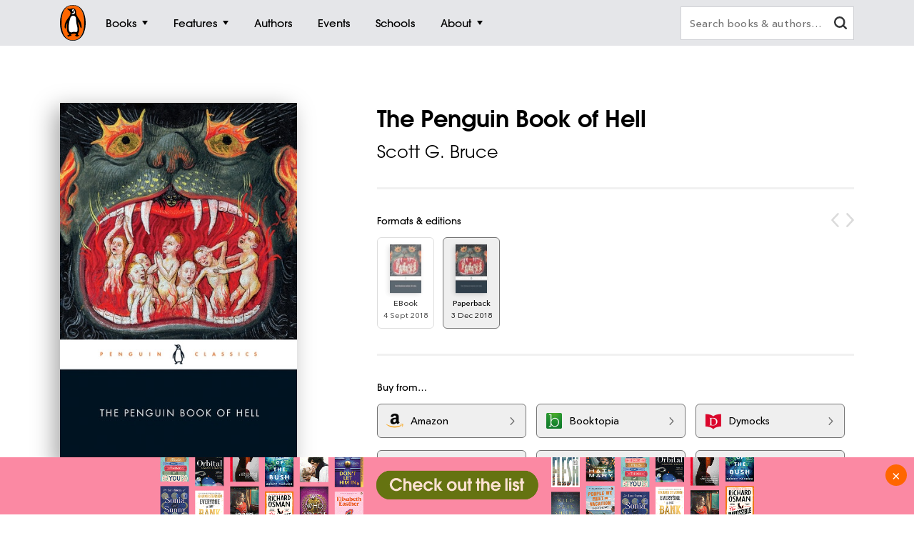

--- FILE ---
content_type: text/html; charset=utf-8
request_url: https://www.penguin.com.au/books/the-penguin-book-of-hell-9780143131625
body_size: 94626
content:
<!DOCTYPE html>
<html lang="en" id="Html" runat="server" class="Desktop Chrome">
<head>
    <title>The Penguin Book of Hell by Scott G. Bruce - Penguin Books Australia</title>
    <meta charset="utf-8"/>
    <meta http-equiv="X-UA-Compatible" content="IE=edge">
    <meta name="description" content="&quot;From the Bible through Dante and up to Treblinka and Guant&amp;aacute;namo Bay, here is a rich source for nightmares.&quot; --The New York Times Book Review&#xA;Three thousand years of visions of Hell, from the ancient Near East to modern America&#xA;A Penguin Classic">
    <meta name="viewport" content="width=device-width, initial-scale=1">
    <meta name="theme-color" content="#000000">
    <meta property="og:description" content="&quot;From the Bible through Dante and up to Treblinka and Guant&amp;aacute;namo Bay, here is a rich source for nightmares.&quot; --The New York Times Book Review&#xA;Three thousand years of visions of Hell, from the ancient Near East to modern America&#xA;A Penguin Classic">
    <meta property="og:image" content="https://cdn2.penguin.com.au/covers/400/9780143131625.jpg">
    <meta property="og:type" content="article">
    <meta property="og:url" content="">
    <meta property="og:title" content="The Penguin Book of Hell by Scott G. Bruce">
    <link rel="shortcut icon" type="image/png" href="/img/favicon.png" />
    <link rel="apple-touch-icon" type="image/png" href="/img/apple-touch-icon.png" />
        <link rel="canonical" href="https://www.penguin.com.au/books/the-penguin-book-of-hell-9781524705275" />
    <!-- Google Tag Manager -->
    <script nonce="&#x2B;PNpb1/x9phe9TePRUAePw==">
        window.gtmId = 'GTM-KDHMXFJ';
        window.facebookClientID = '';
        window.facebookScope = '';
        window.siteUrl = 'https://www.penguin.com.au/';
    </script>


    <!-- Facebook Pixel Code -->
    <script nonce="&#x2B;PNpb1/x9phe9TePRUAePw==">
    !function(f,b,e,v,n,t,s){if(f.fbq)return;n=f.fbq=function(){n.callMethod?
    n.callMethod.apply(n,arguments):n.queue.push(arguments)};if(!f._fbq)f._fbq=n;
    n.push=n;n.loaded=!0;n.version='2.0';n.queue=[];t=b.createElement(e);t.async=!0;
    t.src=v;s=b.getElementsByTagName(e)[0];s.parentNode.insertBefore(t,s)}(window,
    document,'script','https://connect.facebook.net/en_US/fbevents.js');

    fbq('init', 293345124787451);
fbq('init', 293979558054942);    
    fbq('track', "PageView");
    </script>
    <noscript>
    <img height="1" width="1" style="display:none" src="https://www.facebook.com/tr?id=293345124787451&ev=PageView&noscript=1" />
        <img height="1" width="1" style="display:none" src="https://www.facebook.com/tr?id=293979558054942&ev=PageView&noscript=1" />
    </noscript>
    <!-- End Facebook Pixel Code -->

    <link rel="stylesheet" type="text/css" href="//fast.fonts.net/cssapi/ec924176-7393-4306-a864-d7f4b10ff6da.css" />

    <link rel="stylesheet" type="text/css" href="/dist/styles.css?v=20260122015452&amp;v=KLvnJh0IoaZTjPZQ2pY2-XIUomVoX6wdA38UxCbH7WA" />
    <script src="https://www.google.com/recaptcha/api.js?render=6Ld6r3smAAAAANHpBbNjA8OF6RWIBoCHHje6BmN2" async defer></script>
    <script nonce="&#x2B;PNpb1/x9phe9TePRUAePw==">
        window.recaptchaKey = '6Ld6r3smAAAAANHpBbNjA8OF6RWIBoCHHje6BmN2';
    </script>
    <script async type="text/javascript" src="https://static.klaviyo.com/onsite/js/klaviyo.js?company_id=SXx9da"></script>
    
</head>
<body class="book-page ">

<!-- Google Tag Manager -->
<noscript>
    <iframe src="https://www.googletagmanager.com/ns.html?id=GTM-KDHMXFJ" height="0" width="0"
            class="gtm-iframe"></iframe>
</noscript>

<a href="#skip-to-content" class="skip-to-content">> Skip to content</a>
<div class="c-page-dimmer"></div>
<nav class="c-nav">
    <div class="c-nav__gutters">
        <div class="c-nav__container">
            <a class="c-nav__logo" href="/">
                <span class="accessibility">Penguin homepage</span>
                <svg class="c-nav__logo-svg">
                    <use xlink:href="/img/icons.svg#logo"></use>
                </svg>
            </a>

            
                	<a class="c-nav__primary c-nav__primary--books  js-trigger" href="/books">
		<span class="c-nav__primary-title">Books</span>
			<span class="c-nav__primary-icon"></span>
	</a>
		<div class="c-nav__dest">
			<div class="c-nav__cols c-nav__cols--books  ">
				
						<div class="c-nav__col">
							<a class="c-nav__heading js-sub-trigger" href="/browse/fiction">
								<span>Fiction</span>
								<svg class="c-nav__heading-icon">
									<use xlink:href="/img/icons.svg#heading-icon"></use>
								</svg>
							</a>
								<ul class="c-nav__links ">
										<li>
											<a class="c-nav__link" href="/browse/action-and-adventure">Action &amp; adventure</a>
										</li>
										<li>
											<a class="c-nav__link" href="/browse/classics">Classics</a>
										</li>
										<li>
											<a class="c-nav__link" href="/browse/contemporary-fiction">Contemporary fiction</a>
										</li>
										<li>
											<a class="c-nav__link" href="/browse/crime-and-thrillers">Crime &amp; thrillers</a>
										</li>
										<li>
											<a class="c-nav__link" href="/browse/fantasy">Fantasy</a>
										</li>
										<li>
											<a class="c-nav__link" href="/browse/literary-fiction">General &amp; literary fiction</a>
										</li>
										<li>
											<a class="c-nav__link" href="/browse/graphic-novels-and-manga">Graphic novels</a>
										</li>
										<li>
											<a class="c-nav__link" href="/browse/historical-fiction">Historical fiction</a>
										</li>
										<li>
											<a class="c-nav__link" href="/browse/romance">Romance</a>
										</li>
										<li>
											<a class="c-nav__link" href="/browse/short-stories-and-anthologies">Short stories</a>
										</li>
										<li class="c-nav__view-all-wrap">
											<a class="c-nav__view-all" href="/browse/fiction">View all fiction</a>
										</li>
								</ul>
						</div>
						<div class="c-nav__col">
							<a class="c-nav__heading js-sub-trigger" href="/browse/non-fiction">
								<span>Non-fiction</span>
								<svg class="c-nav__heading-icon">
									<use xlink:href="/img/icons.svg#heading-icon"></use>
								</svg>
							</a>
								<ul class="c-nav__links ">
										<li>
											<a class="c-nav__link" href="/browse/art-music-and-photography">Art, music &amp; photography</a>
										</li>
										<li>
											<a class="c-nav__link" href="/browse/biography-and-memoir">Biography &amp; memoir</a>
										</li>
										<li>
											<a class="c-nav__link" href="/browse/business-and-finance">Business &amp; finance</a>
										</li>
										<li>
											<a class="c-nav__link" href="/browse/computing-and-technology">Computing &amp; technology</a>
										</li>
										<li>
											<a class="c-nav__link" href="/browse/food-and-drink">Food &amp; drink</a>
										</li>
										<li>
											<a class="c-nav__link" href="/browse/health-and-lifestyle">Health &amp; lifestyle</a>
										</li>
										<li>
											<a class="c-nav__link" href="/browse/history">History</a>
										</li>
										<li>
											<a class="c-nav__link" href="/browse/politics-and-law">Politics &amp; law</a>
										</li>
										<li>
											<a class="c-nav__link" href="/browse/society-and-culture">Society &amp; culture</a>
										</li>
										<li>
											<a class="c-nav__link" href="/browse/travel">Travel</a>
										</li>
										<li class="c-nav__view-all-wrap">
											<a class="c-nav__view-all" href="/browse/non-fiction">View all non-fiction</a>
										</li>
								</ul>
						</div>
						<div class="c-nav__col">
							<a class="c-nav__heading js-sub-trigger" href="/childrens-books">
								<span>Children&#x27;s books</span>
								<svg class="c-nav__heading-icon">
									<use xlink:href="/img/icons.svg#heading-icon"></use>
								</svg>
							</a>
								<ul class="c-nav__links ">
										<li>
											<a class="c-nav__link" href="/childrens-books/0-2">Ages 0 - 2</a>
										</li>
										<li>
											<a class="c-nav__link" href="/childrens-books/3-5">Ages 3 - 5</a>
										</li>
										<li>
											<a class="c-nav__link" href="/childrens-books/6-8">Ages 6 - 8</a>
										</li>
										<li>
											<a class="c-nav__link" href="/childrens-books/9-11">Ages 9 - 11</a>
										</li>
										<li>
											<a class="c-nav__link" href="/childrens-books/12-13">Ages 12 - 13</a>
										</li>
										<li>
											<a class="c-nav__link" href="/childrens-books/young-adult">Young adult</a>
										</li>
										<li class="c-nav__view-all-wrap">
											<a class="c-nav__view-all" href="/childrens-books">View all children&#x27;s books</a>
										</li>
								</ul>
						</div>
						<div class="c-nav__col">
							<a class="c-nav__heading js-sub-trigger" href="/books">
								<span>Popular links</span>
								<svg class="c-nav__heading-icon">
									<use xlink:href="/img/icons.svg#heading-icon"></use>
								</svg>
							</a>
								<ul class="c-nav__links c-nav__links--popular">
										<li>
											<a class="c-nav__link" href="/books/new-releases">New releases</a>
										</li>
										<li>
											<a class="c-nav__link" href="/books/bestsellers">Bestsellers</a>
										</li>
										<li>
											<a class="c-nav__link" href="/books/coming-soon">Coming soon</a>
										</li>
										<li>
											<a class="c-nav__link" href="/books/lists">Our lists</a>
										</li>
										<li>
											<a class="c-nav__link" href="/browse/classics">Penguin Classics</a>
										</li>
										<li>
											<a class="c-nav__link" href="/books/series">Popular series</a>
										</li>
										<li>
											<a class="c-nav__link" href="/young-readers/series">Young readers series</a>
										</li>
										<li>
											<a class="c-nav__link" href="/audiobooks">Audiobooks</a>
										</li>
										<li>
											<a class="c-nav__link" href="/fresh-voices ">Fresh Voices</a>
										</li>
								</ul>
								<div class="c-nav__subsidiaries">
										<a class="c-nav__subsidiary" href="/puffin">
											<svg class="c-nav__puffin">
												<use xlink:href="/img/icons.svg#nav__puffin"></use>
											</svg>
											<div>Penguin Kids</div>
										</a>
									<a class="c-nav__subsidiary" href="/dk">
										<svg class="c-nav__dk">
											<use xlink:href="/img/icons.svg#dk"></use>
										</svg>
										<div>DK</div>
									</a>
								</div>
						</div>
				
			</div>
		</div>
	<a class="c-nav__primary c-nav__primary--features  js-trigger" href="/features">
		<span class="c-nav__primary-title">Features</span>
			<span class="c-nav__primary-icon"></span>
	</a>
		<div class="c-nav__dest">
			<div class="c-nav__cols c-nav__cols--features  ">
				<ul>
						<li class="c-nav__col">
							<a class="c-nav__feature-link" href="/news">
								<div>
									<img src="https://prh.imgix.net/header/news.jpg?w=184&h=92&auto=format" loading="lazy" width="92" height="46" alt="News" />
									<div class="c-nav__feature-link-border"></div>
								</div>
								<span>News</span>
							</a>
						</li>
						<li class="c-nav__col">
							<a class="c-nav__feature-link" href="/extracts">
								<div>
									<img src="https://prh.imgix.net/header/extracts.jpg?w=184&h=92&auto=format" loading="lazy" width="92" height="46" alt="Extracts" />
									<div class="c-nav__feature-link-border"></div>
								</div>
								<span>Extracts</span>
							</a>
						</li>
						<li class="c-nav__col">
							<a class="c-nav__feature-link" href="/articles">
								<div>
									<img src="https://prh.imgix.net/header/articles.jpg?w=184&h=92&auto=format" loading="lazy" width="92" height="46" alt="Articles" />
									<div class="c-nav__feature-link-border"></div>
								</div>
								<span>Articles</span>
							</a>
						</li>
						<li class="c-nav__col">
							<a class="c-nav__feature-link" href="/recipes">
								<div>
									<img src="https://prh.imgix.net/header/recipes.jpg?w=184&h=92&auto=format" loading="lazy" width="92" height="46" alt="Recipes" />
									<div class="c-nav__feature-link-border"></div>
								</div>
								<span>Recipes</span>
							</a>
						</li>
						<li class="c-nav__col">
							<a class="c-nav__feature-link" href="/qa">
								<div>
									<img src="https://prh.imgix.net/header/qa.jpg?w=184&h=92&auto=format" loading="lazy" width="92" height="46" alt="Q&amp;A" />
									<div class="c-nav__feature-link-border"></div>
								</div>
								<span>Q&amp;A</span>
							</a>
						</li>
						<li class="c-nav__col">
							<a class="c-nav__feature-link" href="/activities">
								<div>
									<img src="https://prh.imgix.net/header/activities.jpg?w=184&h=92&auto=format" loading="lazy" width="92" height="46" alt="Activities" />
									<div class="c-nav__feature-link-border"></div>
								</div>
								<span>Activities</span>
							</a>
						</li>
						<li class="c-nav__col">
							<a class="c-nav__feature-link" href="/book-clubs">
								<div>
									<img src="https://prh.imgix.net/header/book-club.jpg?w=184&h=92&auto=format" loading="lazy" width="92" height="46" alt="Book clubs" />
									<div class="c-nav__feature-link-border"></div>
								</div>
								<span>Book clubs</span>
							</a>
						</li>
						<li class="c-nav__col">
							<a class="c-nav__feature-link" href="/schools ">
								<div>
									<img src="https://prh.imgix.net/header/teachers-notes.jpg?w=184&h=92&auto=format" loading="lazy" width="92" height="46" alt="Teachers&#x27; Resources" />
									<div class="c-nav__feature-link-border"></div>
								</div>
								<span>Teachers&#x27; Resources</span>
							</a>
						</li>
				</ul>
					<a href="/features" class="c-nav__view-all">View all features</a>
			</div>
		</div>
	<a class="c-nav__primary c-nav__primary--authors  " href="/authors">
		<span class="c-nav__primary-title">Authors</span>
	</a>
	<a class="c-nav__primary c-nav__primary--events  " href="/events">
		<span class="c-nav__primary-title">Events</span>
	</a>
	<a class="c-nav__primary c-nav__primary--schools  " href="/schools">
		<span class="c-nav__primary-title">Schools</span>
	</a>
	<a class="c-nav__primary c-nav__primary--about c-nav__primary--features js-trigger" href="/about">
		<span class="c-nav__primary-title">About</span>
			<span class="c-nav__primary-icon"></span>
	</a>
		<div class="c-nav__dest">
			<div class="c-nav__cols c-nav__cols--about  c-nav__cols--features c-nav__cols--about-padding">
				<ul>
						<li class="c-nav__col">
							<a class="c-nav__feature-link" href="/contact">
								<div>
									<img src="https://prh.imgix.net/header/contact-us.jpg?w=184&h=92&auto=format" loading="lazy" width="92" height="46" alt="Contact Us" />
									<div class="c-nav__feature-link-border"></div>
								</div>
								<span>Contact Us</span>
							</a>
						</li>
						<li class="c-nav__col">
							<a class="c-nav__feature-link" href="/careers">
								<div>
									<img src="https://prh.imgix.net/header/qa.jpg?w=184&h=92&auto=format" loading="lazy" width="92" height="46" alt="Work With Us" />
									<div class="c-nav__feature-link-border"></div>
								</div>
								<span>Work With Us</span>
							</a>
						</li>
						<li class="c-nav__col">
							<a class="c-nav__feature-link" href="/community-social-responsibility">
								<div>
									<img src="https://prh.imgix.net/header/news.jpg?w=184&h=92&auto=format" loading="lazy" width="92" height="46" alt="Social Impact" />
									<div class="c-nav__feature-link-border"></div>
								</div>
								<span>Social Impact</span>
							</a>
						</li>
						<li class="c-nav__col">
							<a class="c-nav__feature-link" href="/getting-published">
								<div>
									<img src="https://prh.imgix.net/header/contact.jpg?w=184&h=92&auto=format" loading="lazy" width="92" height="46" alt="Getting Published" />
									<div class="c-nav__feature-link-border"></div>
								</div>
								<span>Getting Published</span>
							</a>
						</li>
				</ul>
			</div>
		</div>

<a class="c-nav__primary c-nav__primary--more js-trigger" href="#">
	<span class="c-nav__primary-title">More</span>
	<span class="c-nav__primary-icon"></span>
</a>
<div class="c-nav__dest c-nav__dest--more">
	<div class="c-nav__cols">
		<div class="c-nav__col">

			<div class="c-nav__mob-features">
				<a class="c-nav__heading js-sub-trigger" href="#">
					Features
					<svg class="c-nav__heading-icon" xmlns="http://www.w3.org/2000/svg" xmlns:xlink="http://www.w3.org/1999/xlink" viewBox="0 0 18 18">
						<line x1="9" y1="1" x2="9" y2="18" fill="none" stroke="#747578" stroke-linecap="round" stroke-width="2" />
						<line x1="18" y1="9" x2="1" y2="9" fill="none" stroke="#747578" stroke-linecap="round" stroke-width="2" />
					</svg>
				</a>
				<ul class="c-nav__links">
						<li><a class="c-nav__link" href="/news">News</a></li>
						<li><a class="c-nav__link" href="/extracts">Extracts</a></li>
						<li><a class="c-nav__link" href="/articles">Articles</a></li>
						<li><a class="c-nav__link" href="/recipes">Recipes</a></li>
						<li><a class="c-nav__link" href="/qa">Q&amp;A</a></li>
						<li><a class="c-nav__link" href="/activities">Activities</a></li>
						<li><a class="c-nav__link" href="/book-clubs">Book clubs</a></li>
						<li><a class="c-nav__link" href="/schools ">Teachers&#x27; Resources</a></li>
							<li><a class="c-nav__link" href="/contact">Contact Us</a></li>
							<li><a class="c-nav__link" href="/careers">Work With Us</a></li>
							<li><a class="c-nav__link" href="/community-social-responsibility">Social Impact</a></li>
							<li><a class="c-nav__link" href="/getting-published">Getting Published</a></li>
				</ul>
			</div>
			<div class="c-nav__mob-features">
				<a class="c-nav__heading js-sub-trigger" href="#">
					About
					<svg class="c-nav__heading-icon" xmlns="http://www.w3.org/2000/svg" xmlns:xlink="http://www.w3.org/1999/xlink" viewBox="0 0 18 18">
						<line x1="9" y1="1" x2="9" y2="18" fill="none" stroke="#747578" stroke-linecap="round" stroke-width="2" />
						<line x1="18" y1="9" x2="1" y2="9" fill="none" stroke="#747578" stroke-linecap="round" stroke-width="2" />
					</svg>
				</a>
				<ul class="c-nav__links">
							<li><a class="c-nav__link" href="/contact">Contact Us</a></li>
							<li><a class="c-nav__link" href="/careers">Work With Us</a></li>
							<li><a class="c-nav__link" href="/community-social-responsibility">Social Impact</a></li>
							<li><a class="c-nav__link" href="/getting-published">Getting Published</a></li>
				</ul>
			</div>
			<a class="c-nav__feature-link" href="/authors"><span>Authors</span></a>
			<a class="c-nav__feature-link" href="/events"><span>Events</span></a>
			<a class="c-nav__feature-link" href="/schools"><span>Schools</span></a>

		</div>
	</div>
</div>
            
            <button class="c-nav__search-btn" type="button">
                <svg class="c-nav-search__mag-glass" xmlns="http://www.w3.org/2000/svg" viewBox="0 0 22.44 21.94">
                    <use xlink:href="/img/icons.svg#mag-glass"></use>
                </svg>
            </button>
            <div class="c-nav-search">
                <form action="/search">
                    <div class="c-nav-search__bar">
                        <label for="search" class="accessibility">Search books and authors</label>
                        <input id="search" class="c-nav-search__field" type="text" name="q" spellcheck=false
                               autocomplete="off" placeholder="Search books &amp; authors&hellip;" value=""/>
                        <div class="c-nav-search__field-placeholder"></div>
                        <button class="c-nav-search__field-btn" type="button" aria-label="clear search input">
                            <svg class="c-nav-search__mag-glass desktop-search" xmlns="http://www.w3.org/2000/svg" viewBox="0 0 22.44 21.94">
                                <use xlink:href="/img/icons.svg#mag-glass"></use>
                            </svg>
                            <svg class="c-nav-search__close" xmlns="http://www.w3.org/2000/svg" xmlns:xlink="http://www.w3.org/1999/xlink" viewBox="0 0 16 16">
                                <use xlink:href="/img/icons.svg#close"></use>
                            </svg>
                        </button>
                        <div class="c-nav-search__autocomplete">
                        </div>
                    </div>
                </form>
            </div>
        </div>
    </div>
</nav>
<div class="c-filters-panel">
</div>
<!-- Content -->
<div id="skip-to-content"></div>
<div class="page-content">
    
<div id="extra-media-data" class="data-storage">[]</div>

<div id="book-data" class="data-storage" 
     data-id="261500"
     data-name="The Penguin Book of Hell"
     data-isbn="9780143131625"
     data-price="29.9900"
     data-bic="HBLC, HRQX9, VXQG"
     data-subjects="["Mind, body, spirit"]">
</div>

<div id="look-inside-data" class="data-storage"
     data-query="?jscmd=viewapi&bibkeys=ISBN:9780143131625,ISBN:9781524705275"
     data-is-hidden="false"
     data-isbns="[9780143131625,9781524705275]">
</div>

<div class="c-book-details js-book-details">
    <div class="l-gutters">
        <div class="l-container">
            <div class="c-book-details__columns">
                <div class="c-book-details__column">
                    <!-- 261500 -->
                    <div class="c-book-details__cover">
        <a class="c-book-details__magnify" href="https://cdn2.penguin.com.au/covers/original/9780143131625.jpg">
            <img class="c-book-details__cover-img" srcset="https://cdn2.penguin.com.au/covers/50/9780143131625.jpg 50w, https://cdn2.penguin.com.au/covers/150/9780143131625.jpg 150w, https://cdn2.penguin.com.au/covers/400/9780143131625.jpg 400w" sizes="(max-width: 400px) 50vw, 400px" src="https://cdn2.penguin.com.au/covers/400/9780143131625.jpg" alt="The Penguin Book of Hell" />
        </a>
    <div class="c-book-details__penguin"></div>
</div>

                   
                        <!-- Buttons -->
                        <div class="c-book-details__nav c-book-details__nav--spaced">
                        </div>
         
                    <!-- Mobile Gallery -->


                    <!-- Edition Details -->
<div class="c-book-details__info c-book-details__info--tablet">

    <ul>
        <li><span>Published:</span> 3 December 2018</li>
        <li><span>ISBN:</span> 9780143131625</li>
        <li><span>Imprint:</span> Penguin Classics</li>
        <li><span>Format:</span> Paperback</li>
            <li><span>Pages:</span> 304</li>
            <li><span>RRP:</span> $29.99</li>
    </ul>

    <div>
            <div class="c-book-details__tags">
                <div class="c-book-details__tags-heading">Categories:</div>
                <ul>
                        <li><a href="/browse/mind-body-spirit">Mind, body, spirit</a></li>
                </ul>
            </div>
    </div>

</div>

                </div>


                <div class="c-book-details__column">

                    <h1 class="c-book-details__title">The Penguin Book of Hell</h1>
<p class="c-book-details__subtitle"></p>

    <ul class="c-book-details__authors ">
            <li>
                <a class="c-book-details__author" href="/authors/../authors/scott-g-bruce">Scott G. Bruce</a>
            </li>
    </ul>


                    <hr class="hr hr--sml">

                    <!-- Editions -->
                        <div class="c-editions">
                            <div class="c-editions__heading">Formats &amp; editions</div>
                            <div class="swiper-button-prev swiper-button-prev--rounded"></div>
                            <div class="swiper-button-next swiper-button-next--rounded"></div>
                            <div class="swiper" data-initial-index="1">
                                <div class="swiper-container">
                                    <div class="swiper-wrapper">
                                            <div class="swiper-slide">
                                                <a href="/books/the-penguin-book-of-hell-9781524705275">
                                                    <div class="c-editions__edition">
                                                        <div class="c-editions__cover">
                                                                <div>
                                                                    <img src="https://cdn2.penguin.com.au/covers/50/9781524705275.jpg" alt="" />
                                                                </div>
                                                        </div>
                                                        <div class="c-editions__format">EBook</div>
                                                        <div class="c-editions__format-date">4 Sept 2018</div>
                                                    </div>
                                                </a>
                                            </div>
                                            <div class="swiper-slide">
                                                <a href="/books/the-penguin-book-of-hell-9780143131625">
                                                    <div class="c-editions__edition">
                                                        <div class="c-editions__cover">
                                                                <div>
                                                                    <img src="https://cdn2.penguin.com.au/covers/50/9780143131625.jpg" alt="" />
                                                                </div>
                                                        </div>
                                                        <div class="c-editions__format">Paperback</div>
                                                        <div class="c-editions__format-date">3 Dec 2018</div>
                                                    </div>
                                                </a>
                                            </div>
                                    </div>
                                </div>
                            </div>
                        </div>
                        <hr class="hr hr--sml">

                    <!-- Retailers -->
                            <div data-show-phone="9" data-show-tablet="9" data-show-desktop="9"
         class="c-retailers v4">
        <div class="c-retailers__heading">Buy from&hellip;</div>
        <div class="c-retailers__container">
                <a href="https://www.amazon.com.au/dp/0143131621?_encoding=UTF8&amp;tag=prhau08-22" target="_blank" class="c-retailers__retailer" data-retailer="Amazon"
                   data-format="Physical">
                    <img class="c-retailers__retailer-icon" width="30" alt="" src="https://cdn2.penguin.com.au/content/retailer-icons/amazon@2x.png" />
                    <span class="c-retailers__retailer-name">Amazon</span>
                    <svg class="c-retailers__retailer-arrow" xmlns="http://www.w3.org/2000/svg" viewBox="0 0 5.35 10.06">
                        <path fill-rule="evenodd"
                              d="M.19,1.16,3.8,5,.19,8.89a.72.72,0,0,0,0,1,.6.6,0,0,0,.86,0s0,0,0,0L5.16,5.51a.72.72,0,0,0,0-1L1.09.2a.6.6,0,0,0-.86,0s0,0,0,0A.71.71,0,0,0,.19,1.16Z"/>
                    </svg>
                </a>
                <a href="//booktopia.sjv.io/c/1298845/607517/9632?u=http://www.booktopia.com.au/link/prod9780143131625.html" target="_blank" class="c-retailers__retailer" data-retailer="Booktopia"
                   data-format="Physical">
                    <img class="c-retailers__retailer-icon" width="30" alt="" src="https://cdn2.penguin.com.au/content/retailer-icons/booktopia@2x.png" />
                    <span class="c-retailers__retailer-name">Booktopia</span>
                    <svg class="c-retailers__retailer-arrow" xmlns="http://www.w3.org/2000/svg" viewBox="0 0 5.35 10.06">
                        <path fill-rule="evenodd"
                              d="M.19,1.16,3.8,5,.19,8.89a.72.72,0,0,0,0,1,.6.6,0,0,0,.86,0s0,0,0,0L5.16,5.51a.72.72,0,0,0,0-1L1.09.2a.6.6,0,0,0-.86,0s0,0,0,0A.71.71,0,0,0,.19,1.16Z"/>
                    </svg>
                </a>
                    <span class='c-retailers__line-break'></span>
                <a href="https://www.dymocks.com.au/9780143131625" target="_blank" class="c-retailers__retailer" data-retailer="Dymocks"
                   data-format="Physical">
                    <img class="c-retailers__retailer-icon" width="30" alt="" src="https://cdn2.penguin.com.au/content/retailer-icons/dymocks@2x.png" />
                    <span class="c-retailers__retailer-name">Dymocks</span>
                    <svg class="c-retailers__retailer-arrow" xmlns="http://www.w3.org/2000/svg" viewBox="0 0 5.35 10.06">
                        <path fill-rule="evenodd"
                              d="M.19,1.16,3.8,5,.19,8.89a.72.72,0,0,0,0,1,.6.6,0,0,0,.86,0s0,0,0,0L5.16,5.51a.72.72,0,0,0,0-1L1.09.2a.6.6,0,0,0-.86,0s0,0,0,0A.71.71,0,0,0,.19,1.16Z"/>
                    </svg>
                </a>
                <a href="https://www.qbd.com.au/product/9780143131625.htm" target="_blank" class="c-retailers__retailer" data-retailer="QBD"
                   data-format="Physical">
                    <img class="c-retailers__retailer-icon" width="30" alt="" src="https://cdn2.penguin.com.au/content/retailer-icons/qbd@2x.png" />
                    <span class="c-retailers__retailer-name">QBD</span>
                    <svg class="c-retailers__retailer-arrow" xmlns="http://www.w3.org/2000/svg" viewBox="0 0 5.35 10.06">
                        <path fill-rule="evenodd"
                              d="M.19,1.16,3.8,5,.19,8.89a.72.72,0,0,0,0,1,.6.6,0,0,0,.86,0s0,0,0,0L5.16,5.51a.72.72,0,0,0,0-1L1.09.2a.6.6,0,0,0-.86,0s0,0,0,0A.71.71,0,0,0,.19,1.16Z"/>
                    </svg>
                </a>
                <a href="https://www.readings.com.au/product/9780143131625" target="_blank" class="c-retailers__retailer" data-retailer="Readings"
                   data-format="Physical">
                    <img class="c-retailers__retailer-icon" width="30" alt="" src="https://cdn2.penguin.com.au/content/retailer-icons/readings@2x.png" />
                    <span class="c-retailers__retailer-name">Readings</span>
                    <svg class="c-retailers__retailer-arrow" xmlns="http://www.w3.org/2000/svg" viewBox="0 0 5.35 10.06">
                        <path fill-rule="evenodd"
                              d="M.19,1.16,3.8,5,.19,8.89a.72.72,0,0,0,0,1,.6.6,0,0,0,.86,0s0,0,0,0L5.16,5.51a.72.72,0,0,0,0-1L1.09.2a.6.6,0,0,0-.86,0s0,0,0,0A.71.71,0,0,0,.19,1.16Z"/>
                    </svg>
                </a>
                <a href="https://yourbookstore.io/catalog/search?isbn=9780143131625" target="_blank" class="c-retailers__retailer" data-retailer="Your Bookstore"
                   data-format="Physical">
                    <img class="c-retailers__retailer-icon" width="30" alt="" src="https://cdn2.penguin.com.au/content/retailer-icons/yourbookstore-io.png" />
                    <span class="c-retailers__retailer-name">Your Bookstore</span>
                    <svg class="c-retailers__retailer-arrow" xmlns="http://www.w3.org/2000/svg" viewBox="0 0 5.35 10.06">
                        <path fill-rule="evenodd"
                              d="M.19,1.16,3.8,5,.19,8.89a.72.72,0,0,0,0,1,.6.6,0,0,0,.86,0s0,0,0,0L5.16,5.51a.72.72,0,0,0,0-1L1.09.2a.6.6,0,0,0-.86,0s0,0,0,0A.71.71,0,0,0,.19,1.16Z"/>
                    </svg>
                </a>
                <a href="https://www.abbeys.com.au/api/product.do?isbn=9780143131625" target="_blank" class="c-retailers__retailer" data-retailer="Abbeys"
                   data-format="Physical">
                    <img class="c-retailers__retailer-icon" width="30" alt="" src="https://cdn2.penguin.com.au/content/retailer-icons/abbeys@2x.png" />
                    <span class="c-retailers__retailer-name">Abbeys</span>
                    <svg class="c-retailers__retailer-arrow" xmlns="http://www.w3.org/2000/svg" viewBox="0 0 5.35 10.06">
                        <path fill-rule="evenodd"
                              d="M.19,1.16,3.8,5,.19,8.89a.72.72,0,0,0,0,1,.6.6,0,0,0,.86,0s0,0,0,0L5.16,5.51a.72.72,0,0,0,0-1L1.09.2a.6.6,0,0,0-.86,0s0,0,0,0A.71.71,0,0,0,.19,1.16Z"/>
                    </svg>
                </a>
                <a href="http://www.boomerangbooks.com.au/a/b/book_9780143131625.htm?utm_source=randomhouse&amp;utm_medium=aff&amp;utm_campaign=deeplink" target="_blank" class="c-retailers__retailer" data-retailer="Boomerang"
                   data-format="Physical">
                    <img class="c-retailers__retailer-icon" width="30" alt="" src="https://cdn2.penguin.com.au/content/retailer-icons/boomerang@2x.png" />
                    <span class="c-retailers__retailer-name">Boomerang</span>
                    <svg class="c-retailers__retailer-arrow" xmlns="http://www.w3.org/2000/svg" viewBox="0 0 5.35 10.06">
                        <path fill-rule="evenodd"
                              d="M.19,1.16,3.8,5,.19,8.89a.72.72,0,0,0,0,1,.6.6,0,0,0,.86,0s0,0,0,0L5.16,5.51a.72.72,0,0,0,0-1L1.09.2a.6.6,0,0,0-.86,0s0,0,0,0A.71.71,0,0,0,.19,1.16Z"/>
                    </svg>
                </a>
                    <a href="https://www.booksellers.org.au/find-a-bookshop" target="_blank" class="c-retailers__retailer"
                       data-retailer="Local Retailers" data-format="Physical">
                        <img class="c-retailers__retailer-icon" width="30" alt="Find local retailers" src="https://cdn2.penguin.com.au/img/localretailers@2x.png" />
                        <span class="c-retailers__retailer-name">Find local retailers</span>
                        <svg class="c-retailers__retailer-arrow" xmlns="http://www.w3.org/2000/svg"
                             viewBox="0 0 5.35 10.06">
                            <path fill-rule="evenodd"
                                  d="M.19,1.16,3.8,5,.19,8.89a.72.72,0,0,0,0,1,.6.6,0,0,0,.86,0s0,0,0,0L5.16,5.51a.72.72,0,0,0,0-1L1.09.2a.6.6,0,0,0-.86,0s0,0,0,0A.71.71,0,0,0,.19,1.16Z"/>
                        </svg>
                    </a>
                <a href="https://www.collinsbooks.com.au/catalog/search?utf8=%E2%9C%93&amp;keyword=9780143131625&amp;search_type=core%5Ekeyword" target="_blank" class="c-retailers__retailer" data-retailer="Collins"
                   data-format="Physical">
                    <img class="c-retailers__retailer-icon" width="30" alt="" src="https://cdn2.penguin.com.au/content/retailer-icons/collins@2x.png" />
                    <span class="c-retailers__retailer-name">Collins</span>
                    <svg class="c-retailers__retailer-arrow" xmlns="http://www.w3.org/2000/svg" viewBox="0 0 5.35 10.06">
                        <path fill-rule="evenodd"
                              d="M.19,1.16,3.8,5,.19,8.89a.72.72,0,0,0,0,1,.6.6,0,0,0,.86,0s0,0,0,0L5.16,5.51a.72.72,0,0,0,0-1L1.09.2a.6.6,0,0,0-.86,0s0,0,0,0A.71.71,0,0,0,.19,1.16Z"/>
                    </svg>
                </a>
                <a href="http://www.fishpond.com.au/product_info.php?ref=5343&amp;id=9780143131625" target="_blank" class="c-retailers__retailer" data-retailer="Fishpond"
                   data-format="Physical">
                    <img class="c-retailers__retailer-icon" width="30" alt="" src="https://cdn2.penguin.com.au/content/retailer-icons/fishpond@2x.png" />
                    <span class="c-retailers__retailer-name">Fishpond</span>
                    <svg class="c-retailers__retailer-arrow" xmlns="http://www.w3.org/2000/svg" viewBox="0 0 5.35 10.06">
                        <path fill-rule="evenodd"
                              d="M.19,1.16,3.8,5,.19,8.89a.72.72,0,0,0,0,1,.6.6,0,0,0,.86,0s0,0,0,0L5.16,5.51a.72.72,0,0,0,0-1L1.09.2a.6.6,0,0,0-.86,0s0,0,0,0A.71.71,0,0,0,.19,1.16Z"/>
                    </svg>
                </a>
                <a href="https://www.gleebooks.com.au/?s=9780143131625&amp;post_type=product" target="_blank" class="c-retailers__retailer" data-retailer="Gleebooks"
                   data-format="Physical">
                    <img class="c-retailers__retailer-icon" width="30" alt="" src="https://cdn2.penguin.com.au/content/retailer-icons/gleebooks.png" />
                    <span class="c-retailers__retailer-name">Gleebooks</span>
                    <svg class="c-retailers__retailer-arrow" xmlns="http://www.w3.org/2000/svg" viewBox="0 0 5.35 10.06">
                        <path fill-rule="evenodd"
                              d="M.19,1.16,3.8,5,.19,8.89a.72.72,0,0,0,0,1,.6.6,0,0,0,.86,0s0,0,0,0L5.16,5.51a.72.72,0,0,0,0-1L1.09.2a.6.6,0,0,0-.86,0s0,0,0,0A.71.71,0,0,0,.19,1.16Z"/>
                    </svg>
                </a>
                <a href="https://www.harryhartog.com.au/searches?q=9780143131625" target="_blank" class="c-retailers__retailer" data-retailer="Harry Hartog"
                   data-format="Physical">
                    <img class="c-retailers__retailer-icon" width="30" alt="" src="https://cdn2.penguin.com.au/content/retailer-icons/hh@2x.png" />
                    <span class="c-retailers__retailer-name">Harry Hartog</span>
                    <svg class="c-retailers__retailer-arrow" xmlns="http://www.w3.org/2000/svg" viewBox="0 0 5.35 10.06">
                        <path fill-rule="evenodd"
                              d="M.19,1.16,3.8,5,.19,8.89a.72.72,0,0,0,0,1,.6.6,0,0,0,.86,0s0,0,0,0L5.16,5.51a.72.72,0,0,0,0-1L1.09.2a.6.6,0,0,0-.86,0s0,0,0,0A.71.71,0,0,0,.19,1.16Z"/>
                    </svg>
                </a>
                <a href="https://australia.kinokuniya.com/bw/9780143131625" target="_blank" class="c-retailers__retailer" data-retailer="Kinokuniya"
                   data-format="Physical">
                    <img class="c-retailers__retailer-icon" width="30" alt="" src="https://cdn2.penguin.com.au/content/retailer-icons/kinokuniya@2x.png" />
                    <span class="c-retailers__retailer-name">Kinokuniya</span>
                    <svg class="c-retailers__retailer-arrow" xmlns="http://www.w3.org/2000/svg" viewBox="0 0 5.35 10.06">
                        <path fill-rule="evenodd"
                              d="M.19,1.16,3.8,5,.19,8.89a.72.72,0,0,0,0,1,.6.6,0,0,0,.86,0s0,0,0,0L5.16,5.51a.72.72,0,0,0,0-1L1.09.2a.6.6,0,0,0-.86,0s0,0,0,0A.71.71,0,0,0,.19,1.16Z"/>
                    </svg>
                </a>
                <a href="http://www.robinsonsbooks.com.au/details.cgi?ITEMNO=9780143131625" target="_blank" class="c-retailers__retailer" data-retailer="Robinsons"
                   data-format="Physical">
                    <img class="c-retailers__retailer-icon" width="30" alt="" src="https://cdn2.penguin.com.au/content/retailer-icons/robinsons@2x.png" />
                    <span class="c-retailers__retailer-name">Robinsons</span>
                    <svg class="c-retailers__retailer-arrow" xmlns="http://www.w3.org/2000/svg" viewBox="0 0 5.35 10.06">
                        <path fill-rule="evenodd"
                              d="M.19,1.16,3.8,5,.19,8.89a.72.72,0,0,0,0,1,.6.6,0,0,0,.86,0s0,0,0,0L5.16,5.51a.72.72,0,0,0,0-1L1.09.2a.6.6,0,0,0-.86,0s0,0,0,0A.71.71,0,0,0,.19,1.16Z"/>
                    </svg>
                </a>
                <a href="https://click.linksynergy.com/deeplink?id=i57NwCpIFRU&amp;mid=40889&amp;murl=http://www.thenile.com.au/books/9780143131625" target="_blank" class="c-retailers__retailer" data-retailer="The Nile"
                   data-format="Physical">
                    <img class="c-retailers__retailer-icon" width="30" alt="" src="https://cdn2.penguin.com.au/content/retailer-icons/the_nile@2x.png" />
                    <span class="c-retailers__retailer-name">The Nile</span>
                    <svg class="c-retailers__retailer-arrow" xmlns="http://www.w3.org/2000/svg" viewBox="0 0 5.35 10.06">
                        <path fill-rule="evenodd"
                              d="M.19,1.16,3.8,5,.19,8.89a.72.72,0,0,0,0,1,.6.6,0,0,0,.86,0s0,0,0,0L5.16,5.51a.72.72,0,0,0,0-1L1.09.2a.6.6,0,0,0-.86,0s0,0,0,0A.71.71,0,0,0,.19,1.16Z"/>
                    </svg>
                </a>
                <a href="https://www.mightyape.com.au/search?s=9780143131625" target="_blank" class="c-retailers__retailer" data-retailer="Mighty Ape"
                   data-format="Physical">
                    <img class="c-retailers__retailer-icon" width="30" alt="" src="https://cdn2.penguin.com.au/content/retailer-icons/mightyape@2x.png" />
                    <span class="c-retailers__retailer-name">Mighty Ape</span>
                    <svg class="c-retailers__retailer-arrow" xmlns="http://www.w3.org/2000/svg" viewBox="0 0 5.35 10.06">
                        <path fill-rule="evenodd"
                              d="M.19,1.16,3.8,5,.19,8.89a.72.72,0,0,0,0,1,.6.6,0,0,0,.86,0s0,0,0,0L5.16,5.51a.72.72,0,0,0,0-1L1.09.2a.6.6,0,0,0-.86,0s0,0,0,0A.71.71,0,0,0,.19,1.16Z"/>
                    </svg>
                </a>
        </div>
            <div class="c-retailers__btns">
                <button class="c-retailers__view-all-btn">View all retailers</button>
            </div>
    </div>

                        <hr class="hr hr--sml">

                    <!-- Mobile Gallery -->


                    <!-- Description -->
                    <div class="c-book-details__expand">
                        <div class="c-book-details__desc ">
                            <span class="c-book-details__keynote"><p>"From the Bible through Dante and up to Treblinka and Guant&aacute;namo Bay, here is a rich source for nightmares." --<i>The New York Times Book Review</i></p>
<p>Three thousand years of visions of Hell, from the ancient Near East to modern America</p>
<p>A Penguin Classic</p></span>
                            <span><p>"From the Bible through Dante and up to Treblinka and Guant&aacute;namo Bay, here is a rich source for nightmares." --<i>The New York Times Book Review</i></p>
<p>Three thousand years of visions of Hell, from the ancient Near East to modern America</p>
<p>A Penguin Classic</p>
<p>From the Hebrew Bible's shadowy realm of Sheol to twenty-first-century visions of Hell on earth, <i>The Penguin Book of Hell</i> takes us through three thousand years of eternal damnation. Along the way, you'll take a ferry ride with Aeneas to Hades, across the river Acheron; meet the Devil as imagined by a twelfth-century Irish monk--a monster with a thousand giant hands; wander the nine circles of Hell in Dante's <i>Inferno</i>, in which gluttons, liars, heretics, murderers, and hypocrites are made to endure crime-appropriate torture; and witness the debates that raged in Victorian England when new scientific advances cast doubt on the idea of an eternal hereafter. Drawing upon religious poetry, epics, theological treatises, stories of miracles, and accounts of saints' lives, this fascinating volume of hellscapes illuminates how Hell has long haunted us, in both life and death.</p>
<p>For more than seventy-five years, Penguin has been the leading publisher of classic literature in the English-speaking world. With more than 2,000&nbsp;titles, Penguin Classics represents a global bookshelf of the best works throughout history and across genres and disciplines. Readers trust the&nbsp;series to provide authoritative texts enhanced by introductions and notes by distinguished scholars and contemporary authors, as well as up-to-date&nbsp;translations by award-winning translators.</p></span>
                        </div>
                        <button class="c-book-details__read-more" type="button">Read more</button>
                    </div>

                    <!-- Edition Details -->
<div class="c-book-details__info c-book-details__info--mob">

    <ul class="c-book-details__info-col">
        <li><span>Published:</span> 3 December 2018</li>
        <li><span>ISBN:</span> 9780143131625</li>
        <li><span>Imprint:</span> Penguin Classics</li>
        <li><span>Format:</span> Paperback</li>
            <li><span>Pages:</span> 304</li>
            <li><span>RRP:</span> $29.99</li>
    </ul>

    <div class="c-book-details__info-col">
            <div class="c-book-details__tags">
                <div class="c-book-details__tags-heading">Categories:</div>
                <ul>
                        <li><a href="/browse/mind-body-spirit">Mind, body, spirit</a></li>
                </ul>
            </div>
    </div>

</div>

                </div>
            </div>
        </div>
    </div>
</div>

        <div id="other-books-in-the-series" class="c-book-block c-swiper" data-swiper-layout="book">
            <div class="l-gutters">
        <div class="l-container">
            <div class="c-title-bar has-title">
                <div class="c-title-bar__title-wrap">
					    <h3 class="c-title-bar__title">Other books in the series</h3>
                </div>
                <div class="c-title-bar__nav">
                    <button class="c-title-bar__prev js-swiper-prev" aria-label="Previous Carousel Navigation" type="button">
                        <svg class="c-title-bar__arrow" version="1.1" xmlns="http://www.w3.org/2000/svg" viewBox="0 0 568 1024">
                            <path d="M137.166 512l414.398-414.909c22.226-22.169 22.226-58.209 0-80.435-22.169-22.226-58.152-22.226-80.322 0l-454.587 455.098c-22.226 22.226-22.226 58.209 0 80.435l454.587 455.098c22.169 22.226 58.152 22.226 80.322 0 22.226-22.226 22.226-58.209 0-80.492l-414.398-414.796z"></path>
                        </svg>
                    </button>
                    <button class="c-title-bar__next js-swiper-next" aria-label="Next Carousel Navigation" type="button">
                        <svg class="c-title-bar__arrow" version="1.1" xmlns="http://www.w3.org/2000/svg" viewBox="0 0 568 1024">
                            <path d="M430.834 512l-414.398-414.909c-22.226-22.169-22.226-58.209 0-80.435 22.169-22.226 58.152-22.226 80.322 0l454.587 455.098c22.226 22.226 22.226 58.209 0 80.435l-454.587 455.098c-22.169 22.226-58.152 22.226-80.322 0-22.226-22.226-22.226-58.209 0-80.492l414.398-414.796z"></path>
                        </svg>
                    </button>
                </div>
            </div>
        </div>
    </div>

        <div class="c-swiper__bounds">
            <div class="c-swiper__container">
                <div class="c-swiper__wrap">
                        <div class="c-swiper__slide">
                            <div class="c-book-block__slide">
                                <div class="c-book-block__thumb">
                                    <a tabindex="-1" href="/books/the-letters-of-abelard-and-heloise-9780140448993" aria-label="The Letters of Abelard and Heloise">
                                            <img src="https://cdn2.penguin.com.au/covers/400/9780140448993.jpg" alt="" loading="lazy" />
                                            <div class="c-swiper__penguin"></div>
                                    </a>
                                </div>
                                <div class="c-book-block__content">
                                    <a href="/books/the-letters-of-abelard-and-heloise-9780140448993" aria-label="The Letters of Abelard and Heloise">
                                        <div class="c-book-block__title u-line-clamp" data-maxlines="3">The Letters of Abelard and Heloise</div>
                                    </a>
                                    <div class="c-book-block__byline"><a href='/authors/peter-abelard'>Peter Abelard</a></div>
                                </div>
                            </div>
                        </div>
                        <div class="c-swiper__slide">
                            <div class="c-book-block__slide">
                                <div class="c-book-block__thumb">
                                    <a tabindex="-1" href="/books/the-oresteia-9780140443332" aria-label="The Oresteia">
                                            <img src="https://cdn2.penguin.com.au/covers/400/9780140443332.jpg" alt="" loading="lazy" />
                                            <div class="c-swiper__penguin"></div>
                                    </a>
                                </div>
                                <div class="c-book-block__content">
                                    <a href="/books/the-oresteia-9780140443332" aria-label="The Oresteia">
                                        <div class="c-book-block__title u-line-clamp" data-maxlines="3">The Oresteia</div>
                                    </a>
                                    <div class="c-book-block__byline"><a href='/authors/aeschylus'>Aeschylus</a></div>
                                </div>
                            </div>
                        </div>
                        <div class="c-swiper__slide">
                            <div class="c-book-block__slide">
                                <div class="c-book-block__thumb">
                                    <a tabindex="-1" href="/books/the-oresteian-trilogy-9780140440676" aria-label="The Oresteian Trilogy">
                                            <img src="https://cdn2.penguin.com.au/covers/400/9780140440676.jpg" alt="" loading="lazy" />
                                            <div class="c-swiper__penguin"></div>
                                    </a>
                                </div>
                                <div class="c-book-block__content">
                                    <a href="/books/the-oresteian-trilogy-9780140440676" aria-label="The Oresteian Trilogy">
                                        <div class="c-book-block__title u-line-clamp" data-maxlines="3">The Oresteian Trilogy</div>
                                    </a>
                                    <div class="c-book-block__byline"><a href='/authors/aeschylus'>Aeschylus</a></div>
                                </div>
                            </div>
                        </div>
                        <div class="c-swiper__slide">
                            <div class="c-book-block__slide">
                                <div class="c-book-block__thumb">
                                    <a tabindex="-1" href="/books/the-persians-and-other-plays-9780140449990" aria-label="The Persians and Other Plays">
                                            <img src="https://cdn2.penguin.com.au/covers/400/9780140449990.jpg" alt="" loading="lazy" />
                                            <div class="c-swiper__penguin"></div>
                                    </a>
                                </div>
                                <div class="c-book-block__content">
                                    <a href="/books/the-persians-and-other-plays-9780140449990" aria-label="The Persians and Other Plays">
                                        <div class="c-book-block__title u-line-clamp" data-maxlines="3">The Persians and Other Plays</div>
                                    </a>
                                    <div class="c-book-block__byline"><a href='/authors/aeschylus-aeschylus'>Aeschylus Aeschylus</a>, <a href='/authors/aeschylus'>Aeschylus</a></div>
                                </div>
                            </div>
                        </div>
                        <div class="c-swiper__slide">
                            <div class="c-book-block__slide">
                                <div class="c-book-block__thumb">
                                    <a tabindex="-1" href="/books/prometheus-bound-and-other-plays-9780140441123" aria-label="Prometheus Bound And Other Plays">
                                            <img src="https://cdn2.penguin.com.au/covers/400/9780140441123.jpg" alt="" loading="lazy" />
                                            <div class="c-swiper__penguin"></div>
                                    </a>
                                </div>
                                <div class="c-book-block__content">
                                    <a href="/books/prometheus-bound-and-other-plays-9780140441123" aria-label="Prometheus Bound And Other Plays">
                                        <div class="c-book-block__title u-line-clamp" data-maxlines="3">Prometheus Bound And Other Plays</div>
                                    </a>
                                    <div class="c-book-block__byline"><a href='/authors/aeschylus-aeschylus'>Aeschylus Aeschylus</a>, <a href='/authors/aeschylus'>Aeschylus</a></div>
                                </div>
                            </div>
                        </div>
                        <div class="c-swiper__slide">
                            <div class="c-book-block__slide">
                                <div class="c-book-block__thumb">
                                    <a tabindex="-1" href="/books/greek-tragedy-9780141439365" aria-label="Greek Tragedy">
                                            <img src="https://cdn2.penguin.com.au/covers/400/9780141439365.jpg" alt="" loading="lazy" />
                                            <div class="c-swiper__penguin"></div>
                                    </a>
                                </div>
                                <div class="c-book-block__content">
                                    <a href="/books/greek-tragedy-9780141439365" aria-label="Greek Tragedy">
                                        <div class="c-book-block__title u-line-clamp" data-maxlines="3">Greek Tragedy</div>
                                    </a>
                                    <div class="c-book-block__byline"><a href='/authors/aeschylus-aeschylus'>Aeschylus Aeschylus</a>, <a href='/authors/aeschylus'>Aeschylus</a>, <a href='/authors/euripides'>Euripides</a>, <a href='/authors/sophocles'>Sophocles</a></div>
                                </div>
                            </div>
                        </div>
                        <div class="c-swiper__slide">
                            <div class="c-book-block__slide">
                                <div class="c-book-block__thumb">
                                    <a tabindex="-1" href="/books/the-complete-fables-9780140446494" aria-label="The Complete Fables">
                                            <img src="https://cdn2.penguin.com.au/covers/400/9780140446494.jpg" alt="" loading="lazy" />
                                            <div class="c-swiper__penguin"></div>
                                    </a>
                                </div>
                                <div class="c-book-block__content">
                                    <a href="/books/the-complete-fables-9780140446494" aria-label="The Complete Fables">
                                        <div class="c-book-block__title u-line-clamp" data-maxlines="3">The Complete Fables</div>
                                    </a>
                                    <div class="c-book-block__byline">Aesop</div>
                                </div>
                            </div>
                        </div>
                        <div class="c-swiper__slide">
                            <div class="c-book-block__slide">
                                <div class="c-book-block__thumb">
                                    <a tabindex="-1" href="/books/rashomon-and-seventeen-other-stories-9780140449709" aria-label="Rashomon and Seventeen Other Stories">
                                            <img src="https://cdn2.penguin.com.au/covers/400/9780140449709.jpg" alt="" loading="lazy" />
                                            <div class="c-swiper__penguin"></div>
                                    </a>
                                </div>
                                <div class="c-book-block__content">
                                    <a href="/books/rashomon-and-seventeen-other-stories-9780140449709" aria-label="Rashomon and Seventeen Other Stories">
                                        <div class="c-book-block__title u-line-clamp" data-maxlines="3">Rashomon and Seventeen Other Stories</div>
                                    </a>
                                    <div class="c-book-block__byline"><a href='/authors/ryunosuke-akutagawa'>Ryunosuke Akutagawa</a></div>
                                </div>
                            </div>
                        </div>
                        <div class="c-swiper__slide">
                            <div class="c-book-block__slide">
                                <div class="c-book-block__thumb">
                                    <a tabindex="-1" href="/books/the-lost-estate-le-grand-meaulnes-9780141441894" aria-label="The Lost Estate (Le Grand Meaulnes)">
                                            <img src="https://cdn2.penguin.com.au/covers/400/9780141441894.jpg" alt="" loading="lazy" />
                                            <div class="c-swiper__penguin"></div>
                                    </a>
                                </div>
                                <div class="c-book-block__content">
                                    <a href="/books/the-lost-estate-le-grand-meaulnes-9780141441894" aria-label="The Lost Estate (Le Grand Meaulnes)">
                                        <div class="c-book-block__title u-line-clamp" data-maxlines="3">The Lost Estate (Le Grand Meaulnes)</div>
                                    </a>
                                    <div class="c-book-block__byline"><a href='/authors/henri-alain-fournier'>Henri Alain-Fournier</a></div>
                                </div>
                            </div>
                        </div>
                        <div class="c-swiper__slide">
                            <div class="c-book-block__slide">
                                <div class="c-book-block__thumb">
                                    <a tabindex="-1" href="/books/little-women-9780140390698" aria-label="Little Women">
                                            <img src="https://cdn2.penguin.com.au/covers/400/9780140390698.jpg" alt="" loading="lazy" />
                                            <div class="c-swiper__penguin"></div>
                                    </a>
                                </div>
                                <div class="c-book-block__content">
                                    <a href="/books/little-women-9780140390698" aria-label="Little Women">
                                        <div class="c-book-block__title u-line-clamp" data-maxlines="3">Little Women</div>
                                    </a>
                                    <div class="c-book-block__byline"><a href='/authors/louisa-may-alcott'>Louisa May Alcott</a></div>
                                </div>
                            </div>
                        </div>
                        <div class="c-swiper__slide">
                            <div class="c-book-block__slide">
                                <div class="c-book-block__thumb">
                                    <a tabindex="-1" href="/books/death-of-a-hero-9780143106876" aria-label="Death of a Hero">
                                            <img src="https://cdn2.penguin.com.au/covers/400/9780143106876.jpg" alt="" loading="lazy" />
                                            <div class="c-swiper__penguin"></div>
                                    </a>
                                </div>
                                <div class="c-book-block__content">
                                    <a href="/books/death-of-a-hero-9780143106876" aria-label="Death of a Hero">
                                        <div class="c-book-block__title u-line-clamp" data-maxlines="3">Death of a Hero</div>
                                    </a>
                                    <div class="c-book-block__byline"><a href='/authors/richard-aldington'>Richard Aldington</a></div>
                                </div>
                            </div>
                        </div>
                        <div class="c-swiper__slide">
                            <div class="c-book-block__slide">
                                <div class="c-book-block__thumb">
                                    <a tabindex="-1" href="/books/beowulf-9780140449310" aria-label="Beowulf">
                                            <img src="https://cdn2.penguin.com.au/covers/400/9780140449310.jpg" alt="" loading="lazy" />
                                            <div class="c-swiper__penguin"></div>
                                    </a>
                                </div>
                                <div class="c-book-block__content">
                                    <a href="/books/beowulf-9780140449310" aria-label="Beowulf">
                                        <div class="c-book-block__title u-line-clamp" data-maxlines="3">Beowulf</div>
                                    </a>
                                    <div class="c-book-block__byline"><a href='/authors/michael-alexander'>Michael Alexander</a></div>
                                </div>
                            </div>
                        </div>
                        <div class="c-swiper__slide">
                            <div class="c-book-block__slide">
                                <div class="c-book-block__thumb">
                                    <a tabindex="-1" href="/books/the-comedy-of-dante-alighieri-9780140440065" aria-label="The Comedy of Dante Alighieri">
                                            <img src="https://cdn2.penguin.com.au/covers/400/9780140440065.jpg" alt="" loading="lazy" />
                                            <div class="c-swiper__penguin"></div>
                                    </a>
                                </div>
                                <div class="c-book-block__content">
                                    <a href="/books/the-comedy-of-dante-alighieri-9780140440065" aria-label="The Comedy of Dante Alighieri">
                                        <div class="c-book-block__title u-line-clamp" data-maxlines="3">The Comedy of Dante Alighieri</div>
                                    </a>
                                    <div class="c-book-block__byline"><a href='/authors/dante-alighieri'>Dante Alighieri</a></div>
                                </div>
                            </div>
                        </div>
                        <div class="c-swiper__slide">
                            <div class="c-book-block__slide">
                                <div class="c-book-block__thumb">
                                    <a tabindex="-1" href="/books/the-divine-comedy-and-paradise-9780140441055" aria-label="The Divine Comedy &amp; Paradise">
                                            <img src="https://cdn2.penguin.com.au/covers/400/9780140441055.jpg" alt="" loading="lazy" />
                                            <div class="c-swiper__penguin"></div>
                                    </a>
                                </div>
                                <div class="c-book-block__content">
                                    <a href="/books/the-divine-comedy-and-paradise-9780140441055" aria-label="The Divine Comedy &amp; Paradise">
                                        <div class="c-book-block__title u-line-clamp" data-maxlines="3">The Divine Comedy &amp; Paradise</div>
                                    </a>
                                    <div class="c-book-block__byline"><a href='/authors/dante-alighieri'>Dante Alighieri</a></div>
                                </div>
                            </div>
                        </div>
                        <div class="c-swiper__slide">
                            <div class="c-book-block__slide">
                                <div class="c-book-block__thumb">
                                    <a tabindex="-1" href="/books/the-divine-comedy-9780141197494" aria-label="The Divine Comedy">
                                            <img src="https://cdn2.penguin.com.au/covers/400/9780141197494.jpg" alt="" loading="lazy" />
                                            <div class="c-swiper__penguin"></div>
                                    </a>
                                </div>
                                <div class="c-book-block__content">
                                    <a href="/books/the-divine-comedy-9780141197494" aria-label="The Divine Comedy">
                                        <div class="c-book-block__title u-line-clamp" data-maxlines="3">The Divine Comedy</div>
                                    </a>
                                    <div class="c-book-block__byline"><a href='/authors/dante-alighieri'>Dante Alighieri</a></div>
                                </div>
                            </div>
                        </div>
                        <div class="c-swiper__slide">
                            <div class="c-book-block__slide">
                                <div class="c-book-block__thumb">
                                    <a tabindex="-1" href="/books/inferno-the-divine-comedy-i-9780140448955" aria-label="Inferno: The Divine Comedy I">
                                            <img src="https://cdn2.penguin.com.au/covers/400/9780140448955.jpg" alt="" loading="lazy" />
                                            <div class="c-swiper__penguin"></div>
                                    </a>
                                </div>
                                <div class="c-book-block__content">
                                    <a href="/books/inferno-the-divine-comedy-i-9780140448955" aria-label="Inferno: The Divine Comedy I">
                                        <div class="c-book-block__title u-line-clamp" data-maxlines="3">Inferno: The Divine Comedy I</div>
                                    </a>
                                    <div class="c-book-block__byline"><a href='/authors/dante'>Dante</a></div>
                                </div>
                            </div>
                        </div>
                        <div class="c-swiper__slide">
                            <div class="c-book-block__slide">
                                <div class="c-book-block__thumb">
                                    <a tabindex="-1" href="/books/paradiso-9780140448979" aria-label="Paradiso">
                                            <img src="https://cdn2.penguin.com.au/covers/400/9780140448979.jpg" alt="" loading="lazy" />
                                            <div class="c-swiper__penguin"></div>
                                    </a>
                                </div>
                                <div class="c-book-block__content">
                                    <a href="/books/paradiso-9780140448979" aria-label="Paradiso">
                                        <div class="c-book-block__title u-line-clamp" data-maxlines="3">Paradiso</div>
                                    </a>
                                    <div class="c-book-block__byline"><a href='/authors/dante-dante'>Dante Dante</a></div>
                                </div>
                            </div>
                        </div>
                        <div class="c-swiper__slide">
                            <div class="c-book-block__slide">
                                <div class="c-book-block__thumb">
                                    <a tabindex="-1" href="/books/the-ultimate-ambition-in-the-arts-of-erudition-9780143107484" aria-label="The Ultimate Ambition in the Arts of Erudition">
                                            <img src="https://cdn2.penguin.com.au/covers/400/9780143107484.jpg" alt="" loading="lazy" />
                                            <div class="c-swiper__penguin"></div>
                                    </a>
                                </div>
                                <div class="c-book-block__content">
                                    <a href="/books/the-ultimate-ambition-in-the-arts-of-erudition-9780143107484" aria-label="The Ultimate Ambition in the Arts of Erudition">
                                        <div class="c-book-block__title u-line-clamp" data-maxlines="3">The Ultimate Ambition in the Arts of Erudition</div>
                                    </a>
                                    <div class="c-book-block__byline"><a href='/authors/shihab-al-din-al-nuwayri'>Shihab al-Din Al-Nuwayri</a></div>
                                </div>
                            </div>
                        </div>
                        <div class="c-swiper__slide">
                            <div class="c-book-block__slide">
                                <div class="c-book-block__thumb">
                                    <a tabindex="-1" href="/books/the-violent-land-9780143106371" aria-label="The Violent Land">
                                            <img src="https://cdn2.penguin.com.au/covers/400/9780143106371.jpg" alt="" loading="lazy" />
                                            <div class="c-swiper__penguin"></div>
                                    </a>
                                </div>
                                <div class="c-book-block__content">
                                    <a href="/books/the-violent-land-9780143106371" aria-label="The Violent Land">
                                        <div class="c-book-block__title u-line-clamp" data-maxlines="3">The Violent Land</div>
                                    </a>
                                    <div class="c-book-block__byline"><a href='/authors/jorge-amado'>Jorge Amado</a></div>
                                </div>
                            </div>
                        </div>
                        <div class="c-swiper__slide">
                            <div class="c-book-block__slide">
                                <div class="c-book-block__thumb">
                                    <a tabindex="-1" href="/books/untouchable-9780141393605" aria-label="Untouchable">
                                            <img src="https://cdn2.penguin.com.au/covers/400/9780141393605.jpg" alt="" loading="lazy" />
                                            <div class="c-swiper__penguin"></div>
                                    </a>
                                </div>
                                <div class="c-book-block__content">
                                    <a href="/books/untouchable-9780141393605" aria-label="Untouchable">
                                        <div class="c-book-block__title u-line-clamp" data-maxlines="3">Untouchable</div>
                                    </a>
                                    <div class="c-book-block__byline"><a href='/authors/mulk-raj-anand'>Mulk Raj Anand</a></div>
                                </div>
                            </div>
                        </div>
                        <div class="c-swiper__slide">
                            <div class="c-book-block__slide">
                                <div class="c-book-block__thumb">
                                    <a tabindex="-1" href="/books/fairy-tales-9780140448931" aria-label="Fairy Tales">
                                            <img src="https://cdn2.penguin.com.au/covers/400/9780140448931.jpg" alt="" loading="lazy" />
                                            <div class="c-swiper__penguin"></div>
                                    </a>
                                </div>
                                <div class="c-book-block__content">
                                    <a href="/books/fairy-tales-9780140448931" aria-label="Fairy Tales">
                                        <div class="c-book-block__title u-line-clamp" data-maxlines="3">Fairy Tales</div>
                                    </a>
                                    <div class="c-book-block__byline"><a href='/authors/hans-christian-andersen'>Hans Christian Andersen</a></div>
                                </div>
                            </div>
                        </div>
                        <div class="c-swiper__slide">
                            <div class="c-book-block__slide">
                                <div class="c-book-block__thumb">
                                    <a tabindex="-1" href="/books/the-tales-of-ise-9780141392578" aria-label="The Tales of Ise">
                                            <img src="https://cdn2.penguin.com.au/covers/400/9780141392578.jpg" alt="" loading="lazy" />
                                            <div class="c-swiper__penguin"></div>
                                    </a>
                                </div>
                                <div class="c-book-block__content">
                                    <a href="/books/the-tales-of-ise-9780141392578" aria-label="The Tales of Ise">
                                        <div class="c-book-block__title u-line-clamp" data-maxlines="3">The Tales of Ise</div>
                                    </a>
                                    <div class="c-book-block__byline"><a href='/authors/anonymus'>Anonymus</a></div>
                                </div>
                            </div>
                        </div>
                        <div class="c-swiper__slide">
                            <div class="c-book-block__slide">
                                <div class="c-book-block__thumb">
                                    <a tabindex="-1" href="/books/the-tale-of-the-heike-9780143107262" aria-label="The Tale of the Heike">
                                            <img src="https://cdn2.penguin.com.au/covers/400/9780143107262.jpg" alt="" loading="lazy" />
                                            <div class="c-swiper__penguin"></div>
                                    </a>
                                </div>
                                <div class="c-book-block__content">
                                    <a href="/books/the-tale-of-the-heike-9780143107262" aria-label="The Tale of the Heike">
                                        <div class="c-book-block__title u-line-clamp" data-maxlines="3">The Tale of the Heike</div>
                                    </a>
                                    <div class="c-book-block__byline"></div>
                                </div>
                            </div>
                        </div>
                        <div class="c-swiper__slide">
                            <div class="c-book-block__slide">
                                <div class="c-book-block__thumb">
                                    <a tabindex="-1" href="/books/the-elder-edda-9780140435856" aria-label="The Elder Edda">
                                            <img src="https://cdn2.penguin.com.au/covers/400/9780140435856.jpg" alt="" loading="lazy" />
                                            <div class="c-swiper__penguin"></div>
                                    </a>
                                </div>
                                <div class="c-book-block__content">
                                    <a href="/books/the-elder-edda-9780140435856" aria-label="The Elder Edda">
                                        <div class="c-book-block__title u-line-clamp" data-maxlines="3">The Elder Edda</div>
                                    </a>
                                    <div class="c-book-block__byline"><a href='/authors/andy-orchard'>Andy Orchard</a></div>
                                </div>
                            </div>
                        </div>
                        <div class="c-swiper__slide">
                            <div class="c-book-block__slide">
                                <div class="c-book-block__thumb">
                                    <a tabindex="-1" href="/books/the-civil-wars-9780140445091" aria-label="The Civil Wars">
                                            <img src="https://cdn2.penguin.com.au/covers/400/9780140445091.jpg" alt="" loading="lazy" />
                                            <div class="c-swiper__penguin"></div>
                                    </a>
                                </div>
                                <div class="c-book-block__content">
                                    <a href="/books/the-civil-wars-9780140445091" aria-label="The Civil Wars">
                                        <div class="c-book-block__title u-line-clamp" data-maxlines="3">The Civil Wars</div>
                                    </a>
                                    <div class="c-book-block__byline"><a href='/authors/appian'>Appian</a></div>
                                </div>
                            </div>
                        </div>
                        <div class="c-swiper__slide">
                            <div class="c-book-block__slide">
                                <div class="c-book-block__thumb">
                                    <a tabindex="-1" href="/books/selected-writings-9780140436327" aria-label="Selected Writings">
                                            <img src="https://cdn2.penguin.com.au/covers/400/9780140436327.jpg" alt="" loading="lazy" />
                                            <div class="c-swiper__penguin"></div>
                                    </a>
                                </div>
                                <div class="c-book-block__content">
                                    <a href="/books/selected-writings-9780140436327" aria-label="Selected Writings">
                                        <div class="c-book-block__title u-line-clamp" data-maxlines="3">Selected Writings</div>
                                    </a>
                                    <div class="c-book-block__byline"><a href='/authors/thomas-aquinas'>Thomas Aquinas</a>, <a href='/authors/jose-mart'>José Martí</a></div>
                                </div>
                            </div>
                        </div>
                        <div class="c-swiper__slide">
                            <div class="c-book-block__slide">
                                <div class="c-book-block__thumb">
                                    <a tabindex="-1" href="/books/eichmann-in-jerusalem-9780143039884" aria-label="Eichmann in Jerusalem">
                                            <img src="https://cdn2.penguin.com.au/covers/400/9780143039884.jpg" alt="" loading="lazy" />
                                            <div class="c-swiper__penguin"></div>
                                    </a>
                                </div>
                                <div class="c-book-block__content">
                                    <a href="/books/eichmann-in-jerusalem-9780143039884" aria-label="Eichmann in Jerusalem">
                                        <div class="c-book-block__title u-line-clamp" data-maxlines="3">Eichmann in Jerusalem</div>
                                    </a>
                                    <div class="c-book-block__byline"><a href='/authors/hannah-arendt'>Hannah Arendt</a></div>
                                </div>
                            </div>
                        </div>
                        <div class="c-swiper__slide">
                            <div class="c-book-block__slide">
                                <div class="c-book-block__thumb">
                                    <a tabindex="-1" href="/books/the-portable-hannah-arendt-9780142437568" aria-label="The Portable Hannah Arendt">
                                            <img src="https://cdn2.penguin.com.au/covers/400/9780142437568.jpg" alt="" loading="lazy" />
                                            <div class="c-swiper__penguin"></div>
                                    </a>
                                </div>
                                <div class="c-book-block__content">
                                    <a href="/books/the-portable-hannah-arendt-9780142437568" aria-label="The Portable Hannah Arendt">
                                        <div class="c-book-block__title u-line-clamp" data-maxlines="3">The Portable Hannah Arendt</div>
                                    </a>
                                    <div class="c-book-block__byline"><a href='/authors/hannah-arendt'>Hannah Arendt</a></div>
                                </div>
                            </div>
                        </div>
                        <div class="c-swiper__slide">
                            <div class="c-book-block__slide">
                                <div class="c-book-block__thumb">
                                    <a tabindex="-1" href="/books/the-birds-and-other-plays-9780140449518" aria-label="The Birds and Other Plays">
                                            <img src="https://cdn2.penguin.com.au/covers/400/9780140449518.jpg" alt="" loading="lazy" />
                                            <div class="c-swiper__penguin"></div>
                                    </a>
                                </div>
                                <div class="c-book-block__content">
                                    <a href="/books/the-birds-and-other-plays-9780140449518" aria-label="The Birds and Other Plays">
                                        <div class="c-book-block__title u-line-clamp" data-maxlines="3">The Birds and Other Plays</div>
                                    </a>
                                    <div class="c-book-block__byline"><a href='/authors/aristophanes-aristophanes'>Aristophanes Aristophanes</a>, <a href='/authors/aristophanes'>Aristophanes</a></div>
                                </div>
                            </div>
                        </div>
                        <div class="c-swiper__slide">
                            <div class="c-book-block__slide">
                                <div class="c-book-block__thumb">
                                    <a tabindex="-1" href="/books/frogs-and-other-plays-9780140449693" aria-label="Frogs and Other Plays">
                                            <img src="https://cdn2.penguin.com.au/covers/400/9780140449693.jpg" alt="" loading="lazy" />
                                            <div class="c-swiper__penguin"></div>
                                    </a>
                                </div>
                                <div class="c-book-block__content">
                                    <a href="/books/frogs-and-other-plays-9780140449693" aria-label="Frogs and Other Plays">
                                        <div class="c-book-block__title u-line-clamp" data-maxlines="3">Frogs and Other Plays</div>
                                    </a>
                                    <div class="c-book-block__byline"><a href='/authors/aristophanes-aristophanes'>Aristophanes Aristophanes</a>, <a href='/authors/aristophanes'>Aristophanes</a></div>
                                </div>
                            </div>
                        </div>
                        <div class="c-swiper__slide">
                            <div class="c-book-block__slide">
                                <div class="c-book-block__thumb">
                                    <a tabindex="-1" href="/books/lysistrata-and-other-plays-9780140448146" aria-label="Lysistrata and Other Plays">
                                            <img src="https://cdn2.penguin.com.au/covers/400/9780140448146.jpg" alt="" loading="lazy" />
                                            <div class="c-swiper__penguin"></div>
                                    </a>
                                </div>
                                <div class="c-book-block__content">
                                    <a href="/books/lysistrata-and-other-plays-9780140448146" aria-label="Lysistrata and Other Plays">
                                        <div class="c-book-block__title u-line-clamp" data-maxlines="3">Lysistrata and Other Plays</div>
                                    </a>
                                    <div class="c-book-block__byline"><a href='/authors/aristophanes-aristophanes'>Aristophanes Aristophanes</a>, <a href='/authors/aristophanes'>Aristophanes</a></div>
                                </div>
                            </div>
                        </div>
                        <div class="c-swiper__slide">
                            <div class="c-book-block__slide">
                                <div class="c-book-block__thumb">
                                    <a tabindex="-1" href="/books/the-art-of-rhetoric-9780140445107" aria-label="The Art of Rhetoric">
                                            <img src="https://cdn2.penguin.com.au/covers/400/9780140445107.jpg" alt="" loading="lazy" />
                                            <div class="c-swiper__penguin"></div>
                                    </a>
                                </div>
                                <div class="c-book-block__content">
                                    <a href="/books/the-art-of-rhetoric-9780140445107" aria-label="The Art of Rhetoric">
                                        <div class="c-book-block__title u-line-clamp" data-maxlines="3">The Art of Rhetoric</div>
                                    </a>
                                    <div class="c-book-block__byline"><a href='/authors/aristotle-aristotle'>Aristotle Aristotle</a>, <a href='/authors/aristotle'>Aristotle</a></div>
                                </div>
                            </div>
                        </div>
                        <div class="c-swiper__slide">
                            <div class="c-book-block__slide">
                                <div class="c-book-block__thumb">
                                    <a tabindex="-1" href="/books/the-athenian-constitution-9780140444315" aria-label="The Athenian Constitution">
                                            <img src="https://cdn2.penguin.com.au/covers/400/9780140444315.jpg" alt="" loading="lazy" />
                                            <div class="c-swiper__penguin"></div>
                                    </a>
                                </div>
                                <div class="c-book-block__content">
                                    <a href="/books/the-athenian-constitution-9780140444315" aria-label="The Athenian Constitution">
                                        <div class="c-book-block__title u-line-clamp" data-maxlines="3">The Athenian Constitution</div>
                                    </a>
                                    <div class="c-book-block__byline"><a href='/authors/aristotle-aristotle'>Aristotle Aristotle</a>, <a href='/authors/aristotle'>Aristotle</a></div>
                                </div>
                            </div>
                        </div>
                        <div class="c-swiper__slide">
                            <div class="c-book-block__slide">
                                <div class="c-book-block__thumb">
                                    <a tabindex="-1" href="/books/de-anima-on-the-soul-9780140444711" aria-label="De Anima (On the Soul)">
                                            <img src="https://cdn2.penguin.com.au/covers/400/9780140444711.jpg" alt="" loading="lazy" />
                                            <div class="c-swiper__penguin"></div>
                                    </a>
                                </div>
                                <div class="c-book-block__content">
                                    <a href="/books/de-anima-on-the-soul-9780140444711" aria-label="De Anima (On the Soul)">
                                        <div class="c-book-block__title u-line-clamp" data-maxlines="3">De Anima (On the Soul)</div>
                                    </a>
                                    <div class="c-book-block__byline"><a href='/authors/aristotle-aristotle'>Aristotle Aristotle</a>, <a href='/authors/aristotle'>Aristotle</a></div>
                                </div>
                            </div>
                        </div>
                        <div class="c-swiper__slide">
                            <div class="c-book-block__slide">
                                <div class="c-book-block__thumb">
                                    <a tabindex="-1" href="/books/the-metaphysics-9780140446197" aria-label="The Metaphysics">
                                            <img src="https://cdn2.penguin.com.au/covers/400/9780140446197.jpg" alt="" loading="lazy" />
                                            <div class="c-swiper__penguin"></div>
                                    </a>
                                </div>
                                <div class="c-book-block__content">
                                    <a href="/books/the-metaphysics-9780140446197" aria-label="The Metaphysics">
                                        <div class="c-book-block__title u-line-clamp" data-maxlines="3">The Metaphysics</div>
                                    </a>
                                    <div class="c-book-block__byline"><a href='/authors/aristotle-aristotle'>Aristotle Aristotle</a>, <a href='/authors/aristotle'>Aristotle</a></div>
                                </div>
                            </div>
                        </div>
                        <div class="c-swiper__slide">
                            <div class="c-book-block__slide">
                                <div class="c-book-block__thumb">
                                    <a tabindex="-1" href="/books/the-nicomachean-ethics-9780140455472" aria-label="The Nicomachean Ethics">
                                            <img src="https://cdn2.penguin.com.au/covers/400/9780140455472.jpg" alt="" loading="lazy" />
                                            <div class="c-swiper__penguin"></div>
                                    </a>
                                </div>
                                <div class="c-book-block__content">
                                    <a href="/books/the-nicomachean-ethics-9780140455472" aria-label="The Nicomachean Ethics">
                                        <div class="c-book-block__title u-line-clamp" data-maxlines="3">The Nicomachean Ethics</div>
                                    </a>
                                    <div class="c-book-block__byline"><a href='/authors/aristotle'>Aristotle</a></div>
                                </div>
                            </div>
                        </div>
                        <div class="c-swiper__slide">
                            <div class="c-book-block__slide">
                                <div class="c-book-block__thumb">
                                    <a tabindex="-1" href="/books/poetics-9780140446364" aria-label="Poetics">
                                            <img src="https://cdn2.penguin.com.au/covers/400/9780140446364.jpg" alt="" loading="lazy" />
                                            <div class="c-swiper__penguin"></div>
                                    </a>
                                </div>
                                <div class="c-book-block__content">
                                    <a href="/books/poetics-9780140446364" aria-label="Poetics">
                                        <div class="c-book-block__title u-line-clamp" data-maxlines="3">Poetics</div>
                                    </a>
                                    <div class="c-book-block__byline"><a href='/authors/aristotle'>Aristotle</a></div>
                                </div>
                            </div>
                        </div>
                        <div class="c-swiper__slide">
                            <div class="c-book-block__slide">
                                <div class="c-book-block__thumb">
                                    <a tabindex="-1" href="/books/classical-literary-criticism-9780140446517" aria-label="Classical Literary Criticism">
                                            <img src="https://cdn2.penguin.com.au/covers/400/9780140446517.jpg" alt="" loading="lazy" />
                                            <div class="c-swiper__penguin"></div>
                                    </a>
                                </div>
                                <div class="c-book-block__content">
                                    <a href="/books/classical-literary-criticism-9780140446517" aria-label="Classical Literary Criticism">
                                        <div class="c-book-block__title u-line-clamp" data-maxlines="3">Classical Literary Criticism</div>
                                    </a>
                                    <div class="c-book-block__byline"><a href='/authors/none'>None</a></div>
                                </div>
                            </div>
                        </div>
                        <div class="c-swiper__slide">
                            <div class="c-book-block__slide">
                                <div class="c-book-block__thumb">
                                    <a tabindex="-1" href="/books/culture-and-anarchy-and-other-selected-prose-9780141396248" aria-label="Culture And Anarchy And Other Selected Prose">
                                            <img src="https://cdn2.penguin.com.au/covers/400/9780141396248.jpg" alt="" loading="lazy" />
                                            <div class="c-swiper__penguin"></div>
                                    </a>
                                </div>
                                <div class="c-book-block__content">
                                    <a href="/books/culture-and-anarchy-and-other-selected-prose-9780141396248" aria-label="Culture And Anarchy And Other Selected Prose">
                                        <div class="c-book-block__title u-line-clamp" data-maxlines="3">Culture And Anarchy And Other Selected Prose</div>
                                    </a>
                                    <div class="c-book-block__byline"><a href='/authors/matthew-arnold'>Matthew Arnold</a></div>
                                </div>
                            </div>
                        </div>
                        <div class="c-swiper__slide">
                            <div class="c-book-block__slide">
                                <div class="c-book-block__thumb">
                                    <a tabindex="-1" href="/books/candide-or-optimism-9780140455106" aria-label="Candide, or Optimism">
                                            <img src="https://cdn2.penguin.com.au/covers/400/9780140455106.jpg" alt="" loading="lazy" />
                                            <div class="c-swiper__penguin"></div>
                                    </a>
                                </div>
                                <div class="c-book-block__content">
                                    <a href="/books/candide-or-optimism-9780140455106" aria-label="Candide, or Optimism">
                                        <div class="c-book-block__title u-line-clamp" data-maxlines="3">Candide, or Optimism</div>
                                    </a>
                                    <div class="c-book-block__byline"><a href='/authors/franois-marie-arouet-voltaire'>François-Marie Arouet (Voltaire)</a>, <a href='/authors/francois-voltaire'>FRANCOIS VOLTAIRE</a></div>
                                </div>
                            </div>
                        </div>
                        <div class="c-swiper__slide">
                            <div class="c-book-block__slide">
                                <div class="c-book-block__thumb">
                                    <a tabindex="-1" href="/books/the-campaigns-of-alexander-9780140442533" aria-label="The Campaigns of Alexander">
                                            <img src="https://cdn2.penguin.com.au/covers/400/9780140442533.jpg" alt="" loading="lazy" />
                                            <div class="c-swiper__penguin"></div>
                                    </a>
                                </div>
                                <div class="c-book-block__content">
                                    <a href="/books/the-campaigns-of-alexander-9780140442533" aria-label="The Campaigns of Alexander">
                                        <div class="c-book-block__title u-line-clamp" data-maxlines="3">The Campaigns of Alexander</div>
                                    </a>
                                    <div class="c-book-block__byline"><a href='/authors/arrian'>Arrian</a></div>
                                </div>
                            </div>
                        </div>
                        <div class="c-swiper__slide">
                            <div class="c-book-block__slide">
                                <div class="c-book-block__thumb">
                                    <a tabindex="-1" href="/books/early-fiction-in-england-9780141392882" aria-label="Early Fiction in England">
                                            <img src="https://cdn2.penguin.com.au/covers/400/9780141392882.jpg" alt="" loading="lazy" />
                                            <div class="c-swiper__penguin"></div>
                                    </a>
                                </div>
                                <div class="c-book-block__content">
                                    <a href="/books/early-fiction-in-england-9780141392882" aria-label="Early Fiction in England">
                                        <div class="c-book-block__title u-line-clamp" data-maxlines="3">Early Fiction in England</div>
                                    </a>
                                    <div class="c-book-block__byline"></div>
                                </div>
                            </div>
                        </div>
                        <div class="c-swiper__slide">
                            <div class="c-book-block__slide">
                                <div class="c-book-block__thumb">
                                    <a tabindex="-1" href="/books/alfred-the-great-9780140444094" aria-label="Alfred the Great">
                                            <img src="https://cdn2.penguin.com.au/covers/400/9780140444094.jpg" alt="" loading="lazy" />
                                            <div class="c-swiper__penguin"></div>
                                    </a>
                                </div>
                                <div class="c-book-block__content">
                                    <a href="/books/alfred-the-great-9780140444094" aria-label="Alfred the Great">
                                        <div class="c-book-block__title u-line-clamp" data-maxlines="3">Alfred the Great</div>
                                    </a>
                                    <div class="c-book-block__byline"><a href='/authors/asser'>Asser</a></div>
                                </div>
                            </div>
                        </div>
                        <div class="c-swiper__slide">
                            <div class="c-book-block__slide">
                                <div class="c-book-block__thumb">
                                    <a tabindex="-1" href="/books/city-of-god-9780140448948" aria-label="City Of God">
                                            <img src="https://cdn2.penguin.com.au/covers/400/9780140448948.jpg" alt="" loading="lazy" />
                                            <div class="c-swiper__penguin"></div>
                                    </a>
                                </div>
                                <div class="c-book-block__content">
                                    <a href="/books/city-of-god-9780140448948" aria-label="City Of God">
                                        <div class="c-book-block__title u-line-clamp" data-maxlines="3">City Of God</div>
                                    </a>
                                    <div class="c-book-block__byline"><a href='/authors/saint-augustine'>Saint Augustine</a></div>
                                </div>
                            </div>
                        </div>
                        <div class="c-swiper__slide">
                            <div class="c-book-block__slide">
                                <div class="c-book-block__thumb">
                                    <a tabindex="-1" href="/books/confessions-9780140441147" aria-label="Confessions">
                                            <img src="https://cdn2.penguin.com.au/covers/400/9780140441147.jpg" alt="" loading="lazy" />
                                            <div class="c-swiper__penguin"></div>
                                    </a>
                                </div>
                                <div class="c-book-block__content">
                                    <a href="/books/confessions-9780140441147" aria-label="Confessions">
                                        <div class="c-book-block__title u-line-clamp" data-maxlines="3">Confessions</div>
                                    </a>
                                    <div class="c-book-block__byline"><a href='/authors/saint-augustine'>Saint Augustine</a></div>
                                </div>
                            </div>
                        </div>
                        <div class="c-swiper__slide">
                            <div class="c-book-block__slide">
                                <div class="c-book-block__thumb">
                                    <a tabindex="-1" href="/books/meditations-9780140449334" aria-label="Meditations">
                                            <img src="https://cdn2.penguin.com.au/covers/400/9780140449334.jpg" alt="" loading="lazy" />
                                            <div class="c-swiper__penguin"></div>
                                    </a>
                                </div>
                                <div class="c-book-block__content">
                                    <a href="/books/meditations-9780140449334" aria-label="Meditations">
                                        <div class="c-book-block__title u-line-clamp" data-maxlines="3">Meditations</div>
                                    </a>
                                    <div class="c-book-block__byline"><a href='/authors/marcus-aurelius'>Marcus Aurelius</a></div>
                                </div>
                            </div>
                        </div>
                        <div class="c-swiper__slide">
                            <div class="c-book-block__slide">
                                <div class="c-book-block__thumb">
                                    <a tabindex="-1" href="/books/emma-9780143107712" aria-label="Emma">
                                            <img src="https://cdn2.penguin.com.au/covers/400/9780143107712.jpg" alt="" loading="lazy" />
                                            <div class="c-swiper__penguin"></div>
                                    </a>
                                </div>
                                <div class="c-book-block__content">
                                    <a href="/books/emma-9780143107712" aria-label="Emma">
                                        <div class="c-book-block__title u-line-clamp" data-maxlines="3">Emma</div>
                                    </a>
                                    <div class="c-book-block__byline">Jane Austen</div>
                                </div>
                            </div>
                        </div>
                        <div class="c-swiper__slide">
                            <div class="c-book-block__slide">
                                <div class="c-book-block__thumb">
                                    <a tabindex="-1" href="/books/pride-and-prejudice-9780141439518" aria-label="Pride and Prejudice">
                                            <img src="https://cdn2.penguin.com.au/covers/400/9780141439518.jpg" alt="" loading="lazy" />
                                            <div class="c-swiper__penguin"></div>
                                    </a>
                                </div>
                                <div class="c-book-block__content">
                                    <a href="/books/pride-and-prejudice-9780141439518" aria-label="Pride and Prejudice">
                                        <div class="c-book-block__title u-line-clamp" data-maxlines="3">Pride and Prejudice</div>
                                    </a>
                                    <div class="c-book-block__byline">Jane Austen</div>
                                </div>
                            </div>
                        </div>
                        <div class="c-swiper__slide">
                            <div class="c-book-block__slide">
                                <div class="c-book-block__thumb">
                                    <a tabindex="-1" href="/books/love-and-freindship-9780141395111" aria-label="Love And Freindship">
                                            <img src="https://cdn2.penguin.com.au/covers/400/9780141395111.jpg" alt="" loading="lazy" />
                                            <div class="c-swiper__penguin"></div>
                                    </a>
                                </div>
                                <div class="c-book-block__content">
                                    <a href="/books/love-and-freindship-9780141395111" aria-label="Love And Freindship">
                                        <div class="c-book-block__title u-line-clamp" data-maxlines="3">Love And Freindship</div>
                                    </a>
                                    <div class="c-book-block__byline"><a href='/authors/jane-austen'>Jane Austen</a></div>
                                </div>
                            </div>
                        </div>
                        <div class="c-swiper__slide">
                            <div class="c-book-block__slide">
                                <div class="c-book-block__thumb">
                                    <a tabindex="-1" href="/books/mansfield-park-9780141439808" aria-label="Mansfield Park">
                                            <img src="https://cdn2.penguin.com.au/covers/400/9780141439808.jpg" alt="" loading="lazy" />
                                            <div class="c-swiper__penguin"></div>
                                    </a>
                                </div>
                                <div class="c-book-block__content">
                                    <a href="/books/mansfield-park-9780141439808" aria-label="Mansfield Park">
                                        <div class="c-book-block__title u-line-clamp" data-maxlines="3">Mansfield Park</div>
                                    </a>
                                    <div class="c-book-block__byline">Jane Austen</div>
                                </div>
                            </div>
                        </div>
                        <div class="c-swiper__slide">
                            <div class="c-book-block__slide">
                                <div class="c-book-block__thumb">
                                    <a tabindex="-1" href="/books/northanger-abbey-9780141439792" aria-label="Northanger Abbey">
                                            <img src="https://cdn2.penguin.com.au/covers/400/9780141439792.jpg" alt="" loading="lazy" />
                                            <div class="c-swiper__penguin"></div>
                                    </a>
                                </div>
                                <div class="c-book-block__content">
                                    <a href="/books/northanger-abbey-9780141439792" aria-label="Northanger Abbey">
                                        <div class="c-book-block__title u-line-clamp" data-maxlines="3">Northanger Abbey</div>
                                    </a>
                                    <div class="c-book-block__byline">Jane Austen</div>
                                </div>
                            </div>
                        </div>
                        <div class="c-swiper__slide">
                            <div class="c-book-block__slide">
                                <div class="c-book-block__thumb">
                                    <a tabindex="-1" href="/books/persuasion-9780141439686" aria-label="Persuasion">
                                            <img src="https://cdn2.penguin.com.au/covers/400/9780141439686.jpg" alt="" loading="lazy" />
                                            <div class="c-swiper__penguin"></div>
                                    </a>
                                </div>
                                <div class="c-book-block__content">
                                    <a href="/books/persuasion-9780141439686" aria-label="Persuasion">
                                        <div class="c-book-block__title u-line-clamp" data-maxlines="3">Persuasion</div>
                                    </a>
                                    <div class="c-book-block__byline">Jane Austen</div>
                                </div>
                            </div>
                        </div>
                        <div class="c-swiper__slide">
                            <div class="c-book-block__slide">
                                <div class="c-book-block__thumb">
                                    <a tabindex="-1" href="/books/sense-and-sensibility-9780141439662" aria-label="Sense and Sensibility">
                                            <img src="https://cdn2.penguin.com.au/covers/400/9780141439662.jpg" alt="" loading="lazy" />
                                            <div class="c-swiper__penguin"></div>
                                    </a>
                                </div>
                                <div class="c-book-block__content">
                                    <a href="/books/sense-and-sensibility-9780141439662" aria-label="Sense and Sensibility">
                                        <div class="c-book-block__title u-line-clamp" data-maxlines="3">Sense and Sensibility</div>
                                    </a>
                                    <div class="c-book-block__byline">Jane Austen</div>
                                </div>
                            </div>
                        </div>
                        <div class="c-swiper__slide">
                            <div class="c-book-block__slide">
                                <div class="c-book-block__thumb">
                                    <a tabindex="-1" href="/books/lady-susan-the-watsons-sanditon-9780140431025" aria-label="Lady Susan, The Watsons, Sanditon">
                                            <img src="https://cdn2.penguin.com.au/covers/400/9780140431025.jpg" alt="" loading="lazy" />
                                            <div class="c-swiper__penguin"></div>
                                    </a>
                                </div>
                                <div class="c-book-block__content">
                                    <a href="/books/lady-susan-the-watsons-sanditon-9780140431025" aria-label="Lady Susan, The Watsons, Sanditon">
                                        <div class="c-book-block__title u-line-clamp" data-maxlines="3">Lady Susan, The Watsons, Sanditon</div>
                                    </a>
                                    <div class="c-book-block__byline"><a href='/authors/jane-austen'>Jane Austen</a></div>
                                </div>
                            </div>
                        </div>
                        <div class="c-swiper__slide">
                            <div class="c-book-block__slide">
                                <div class="c-book-block__thumb">
                                    <a tabindex="-1" href="/books/the-life-of-st-teresa-of-avila-by-herself-9780140440737" aria-label="The Life of St Teresa of Avila by Herself">
                                            <img src="https://cdn2.penguin.com.au/covers/400/9780140440737.jpg" alt="" loading="lazy" />
                                            <div class="c-swiper__penguin"></div>
                                    </a>
                                </div>
                                <div class="c-book-block__content">
                                    <a href="/books/the-life-of-st-teresa-of-avila-by-herself-9780140440737" aria-label="The Life of St Teresa of Avila by Herself">
                                        <div class="c-book-block__title u-line-clamp" data-maxlines="3">The Life of St Teresa of Avila by Herself</div>
                                    </a>
                                    <div class="c-book-block__byline"><a href='/authors/st-teresa'>St Teresa</a>, <a href='/authors/teresa-of-avila'>Teresa Of Avila</a></div>
                                </div>
                            </div>
                        </div>
                        <div class="c-swiper__slide">
                            <div class="c-book-block__slide">
                                <div class="c-book-block__thumb">
                                    <a tabindex="-1" href="/books/the-light-of-truth-9780143106821" aria-label="The Light of Truth">
                                            <img src="https://cdn2.penguin.com.au/covers/400/9780143106821.jpg" alt="" loading="lazy" />
                                            <div class="c-swiper__penguin"></div>
                                    </a>
                                </div>
                                <div class="c-book-block__content">
                                    <a href="/books/the-light-of-truth-9780143106821" aria-label="The Light of Truth">
                                        <div class="c-book-block__title u-line-clamp" data-maxlines="3">The Light of Truth</div>
                                    </a>
                                    <div class="c-book-block__byline"><a href='/authors/ida-b-wells'>Ida B. Wells</a>, <a href='/authors/ida-wells'>Ida Wells</a>, <a href='/authors/wells-ida-b'>Wells, Ida B.</a></div>
                                </div>
                            </div>
                        </div>
                        <div class="c-swiper__slide">
                            <div class="c-book-block__slide">
                                <div class="c-book-block__thumb">
                                    <a tabindex="-1" href="/books/red-cavalry-and-other-stories-9780140449976" aria-label="Red Cavalry and Other Stories">
                                            <img src="https://cdn2.penguin.com.au/covers/400/9780140449976.jpg" alt="" loading="lazy" />
                                            <div class="c-swiper__penguin"></div>
                                    </a>
                                </div>
                                <div class="c-book-block__content">
                                    <a href="/books/red-cavalry-and-other-stories-9780140449976" aria-label="Red Cavalry and Other Stories">
                                        <div class="c-book-block__title u-line-clamp" data-maxlines="3">Red Cavalry and Other Stories</div>
                                    </a>
                                    <div class="c-book-block__byline"><a href='/authors/isaac-babel'>Isaac Babel</a></div>
                                </div>
                            </div>
                        </div>
                        <div class="c-swiper__slide">
                            <div class="c-book-block__slide">
                                <div class="c-book-block__thumb">
                                    <a tabindex="-1" href="/books/capital-9780140445695" aria-label="Capital">
                                            <img src="https://cdn2.penguin.com.au/covers/400/9780140445695.jpg" alt="" loading="lazy" />
                                            <div class="c-swiper__penguin"></div>
                                    </a>
                                </div>
                                <div class="c-book-block__content">
                                    <a href="/books/capital-9780140445695" aria-label="Capital">
                                        <div class="c-book-block__title u-line-clamp" data-maxlines="3">Capital</div>
                                    </a>
                                    <div class="c-book-block__byline"><a href='/authors/karl-marx'>Karl Marx</a>, <a href='/authors/david-bach'>David Bach</a></div>
                                </div>
                            </div>
                        </div>
                        <div class="c-swiper__slide">
                            <div class="c-book-block__slide">
                                <div class="c-book-block__thumb">
                                    <a tabindex="-1" href="/books/the-poetics-of-space-9780143107521" aria-label="The Poetics of Space">
                                            <img src="https://cdn2.penguin.com.au/covers/400/9780143107521.jpg" alt="" loading="lazy" />
                                            <div class="c-swiper__penguin"></div>
                                    </a>
                                </div>
                                <div class="c-book-block__content">
                                    <a href="/books/the-poetics-of-space-9780143107521" aria-label="The Poetics of Space">
                                        <div class="c-book-block__title u-line-clamp" data-maxlines="3">The Poetics of Space</div>
                                    </a>
                                    <div class="c-book-block__byline"><a href='/authors/gaston-bachelard'>Gaston Bachelard</a></div>
                                </div>
                            </div>
                        </div>
                        <div class="c-swiper__slide">
                            <div class="c-book-block__slide">
                                <div class="c-book-block__thumb">
                                    <a tabindex="-1" href="/books/the-essays-9780140432169" aria-label="The Essays">
                                            <img src="https://cdn2.penguin.com.au/covers/400/9780140432169.jpg" alt="" loading="lazy" />
                                            <div class="c-swiper__penguin"></div>
                                    </a>
                                </div>
                                <div class="c-book-block__content">
                                    <a href="/books/the-essays-9780140432169" aria-label="The Essays">
                                        <div class="c-book-block__title u-line-clamp" data-maxlines="3">The Essays</div>
                                    </a>
                                    <div class="c-book-block__byline"><a href='/authors/francis-bacon'>Francis Bacon</a></div>
                                </div>
                            </div>
                        </div>
                        <div class="c-swiper__slide">
                            <div class="c-book-block__slide">
                                <div class="c-book-block__thumb">
                                    <a tabindex="-1" href="/books/the-journal-of-a-disappointed-man-9780241297698" aria-label="The Journal of a Disappointed Man">
                                            <img src="https://cdn2.penguin.com.au/covers/400/9780241297698.jpg" alt="" loading="lazy" />
                                            <div class="c-swiper__penguin"></div>
                                    </a>
                                </div>
                                <div class="c-book-block__content">
                                    <a href="/books/the-journal-of-a-disappointed-man-9780241297698" aria-label="The Journal of a Disappointed Man">
                                        <div class="c-book-block__title u-line-clamp" data-maxlines="3">The Journal of a Disappointed Man</div>
                                    </a>
                                    <div class="c-book-block__byline"><a href='/authors/w-n-p-barbellion'>W. N. P. Barbellion</a></div>
                                </div>
                            </div>
                        </div>
                        <div class="c-swiper__slide">
                            <div class="c-book-block__slide">
                                <div class="c-book-block__thumb">
                                    <a tabindex="-1" href="/books/early-greek-philosophy-9780140448153" aria-label="Early Greek Philosophy">
                                            <img src="https://cdn2.penguin.com.au/covers/400/9780140448153.jpg" alt="" loading="lazy" />
                                            <div class="c-swiper__penguin"></div>
                                    </a>
                                </div>
                                <div class="c-book-block__content">
                                    <a href="/books/early-greek-philosophy-9780140448153" aria-label="Early Greek Philosophy">
                                        <div class="c-book-block__title u-line-clamp" data-maxlines="3">Early Greek Philosophy</div>
                                    </a>
                                    <div class="c-book-block__byline"><a href='/authors/jonathan-barnes'>Jonathan Barnes</a></div>
                                </div>
                            </div>
                        </div>
                        <div class="c-swiper__slide">
                            <div class="c-book-block__slide">
                                <div class="c-book-block__thumb">
                                    <a tabindex="-1" href="/books/peter-pan-9780307758941" aria-label="Peter Pan">
                                            <img src="https://cdn2.penguin.com.au/covers/400/9780307758941.jpg" alt="" loading="lazy" />
                                            <div class="c-swiper__penguin"></div>
                                    </a>
                                </div>
                                <div class="c-book-block__content">
                                    <a href="/books/peter-pan-9780307758941" aria-label="Peter Pan">
                                        <div class="c-book-block__title u-line-clamp" data-maxlines="3">Peter Pan</div>
                                    </a>
                                    <div class="c-book-block__byline"><a href='/authors/j-m-barrie'>J. M. Barrie</a></div>
                                </div>
                            </div>
                        </div>
                        <div class="c-swiper__slide">
                            <div class="c-book-block__slide">
                                <div class="c-book-block__thumb">
                                    <a tabindex="-1" href="/books/the-narrow-road-to-the-deep-north-and-other-travel-sketches-9780140441857" aria-label="The Narrow Road to the Deep North and Other Travel Sketches">
                                            <img src="https://cdn2.penguin.com.au/covers/400/9780140441857.jpg" alt="" loading="lazy" />
                                            <div class="c-swiper__penguin"></div>
                                    </a>
                                </div>
                                <div class="c-book-block__content">
                                    <a href="/books/the-narrow-road-to-the-deep-north-and-other-travel-sketches-9780140441857" aria-label="The Narrow Road to the Deep North and Other Travel Sketches">
                                        <div class="c-book-block__title u-line-clamp" data-maxlines="3">The Narrow Road to the Deep North and Other Travel Sketches</div>
                                    </a>
                                    <div class="c-book-block__byline"><a href='/authors/matsuo-basho'>Matsuo Basho</a></div>
                                </div>
                            </div>
                        </div>
                        <div class="c-swiper__slide">
                            <div class="c-book-block__slide">
                                <div class="c-book-block__thumb">
                                    <a tabindex="-1" href="/books/the-tale-of-tales-9780143129141" aria-label="The Tale of Tales">
                                            <img src="https://cdn2.penguin.com.au/covers/400/9780143129141.jpg" alt="" loading="lazy" />
                                            <div class="c-swiper__penguin"></div>
                                    </a>
                                </div>
                                <div class="c-book-block__content">
                                    <a href="/books/the-tale-of-tales-9780143129141" aria-label="The Tale of Tales">
                                        <div class="c-book-block__title u-line-clamp" data-maxlines="3">The Tale of Tales</div>
                                    </a>
                                    <div class="c-book-block__byline"><a href='/authors/giambattista-basile'>Giambattista Basile</a></div>
                                </div>
                            </div>
                        </div>
                        <div class="c-swiper__slide">
                            <div class="c-book-block__slide">
                                <div class="c-book-block__thumb">
                                    <a tabindex="-1" href="/books/the-house-of-ulloa-9780141392950" aria-label="The House of Ulloa">
                                            <img src="https://cdn2.penguin.com.au/covers/400/9780141392950.jpg" alt="" loading="lazy" />
                                            <div class="c-swiper__penguin"></div>
                                    </a>
                                </div>
                                <div class="c-book-block__content">
                                    <a href="/books/the-house-of-ulloa-9780141392950" aria-label="The House of Ulloa">
                                        <div class="c-book-block__title u-line-clamp" data-maxlines="3">The House of Ulloa</div>
                                    </a>
                                    <div class="c-book-block__byline"><a href='/authors/emilia-pardo-bazn'>Emilia Pardo Bazán</a>, <a href='/authors/paul-oprey'>Paul O'Prey</a></div>
                                </div>
                            </div>
                        </div>
                        <div class="c-swiper__slide">
                            <div class="c-book-block__slide">
                                <div class="c-book-block__thumb">
                                    <a tabindex="-1" href="/books/the-barber-of-seville-and-the-marriage-of-figaro-9780140441338" aria-label="The Barber of Seville and The Marriage of Figaro">
                                            <img src="https://cdn2.penguin.com.au/covers/400/9780140441338.jpg" alt="" loading="lazy" />
                                            <div class="c-swiper__penguin"></div>
                                    </a>
                                </div>
                                <div class="c-book-block__content">
                                    <a href="/books/the-barber-of-seville-and-the-marriage-of-figaro-9780140441338" aria-label="The Barber of Seville and The Marriage of Figaro">
                                        <div class="c-book-block__title u-line-clamp" data-maxlines="3">The Barber of Seville and The Marriage of Figaro</div>
                                    </a>
                                    <div class="c-book-block__byline"><a href='/authors/pierre-augustin-beaumarchais'>Pierre-Augustin Beaumarchais</a></div>
                                </div>
                            </div>
                        </div>
                        <div class="c-swiper__slide">
                            <div class="c-book-block__slide">
                                <div class="c-book-block__thumb">
                                    <a tabindex="-1" href="/books/perchance-to-dream-9780143107651" aria-label="Perchance to Dream">
                                            <img src="https://cdn2.penguin.com.au/covers/400/9780143107651.jpg" alt="" loading="lazy" />
                                            <div class="c-swiper__penguin"></div>
                                    </a>
                                </div>
                                <div class="c-book-block__content">
                                    <a href="/books/perchance-to-dream-9780143107651" aria-label="Perchance to Dream">
                                        <div class="c-book-block__title u-line-clamp" data-maxlines="3">Perchance to Dream</div>
                                    </a>
                                    <div class="c-book-block__byline"><a href='/authors/charles-beaumont'>Charles Beaumont</a></div>
                                </div>
                            </div>
                        </div>
                        <div class="c-swiper__slide">
                            <div class="c-book-block__slide">
                                <div class="c-book-block__thumb">
                                    <a tabindex="-1" href="/books/three-gothic-novels-9780140430363" aria-label="Three Gothic Novels">
                                            <img src="https://cdn2.penguin.com.au/covers/400/9780140430363.jpg" alt="" loading="lazy" />
                                            <div class="c-swiper__penguin"></div>
                                    </a>
                                </div>
                                <div class="c-book-block__content">
                                    <a href="/books/three-gothic-novels-9780140430363" aria-label="Three Gothic Novels">
                                        <div class="c-book-block__title u-line-clamp" data-maxlines="3">Three Gothic Novels</div>
                                    </a>
                                    <div class="c-book-block__byline"><a href='/authors/mary-shelley'>Mary Shelley</a></div>
                                </div>
                            </div>
                        </div>
                        <div class="c-swiper__slide">
                            <div class="c-book-block__slide">
                                <div class="c-book-block__thumb">
                                    <a tabindex="-1" href="/books/ecclesiastical-history-of-the-english-people-9780140445657" aria-label="Ecclesiastical History of the English People">
                                            <img src="https://cdn2.penguin.com.au/covers/400/9780140445657.jpg" alt="" loading="lazy" />
                                            <div class="c-swiper__penguin"></div>
                                    </a>
                                </div>
                                <div class="c-book-block__content">
                                    <a href="/books/ecclesiastical-history-of-the-english-people-9780140445657" aria-label="Ecclesiastical History of the English People">
                                        <div class="c-book-block__title u-line-clamp" data-maxlines="3">Ecclesiastical History of the English People</div>
                                    </a>
                                    <div class="c-book-block__byline"><a href='/authors/bede'>Bede</a></div>
                                </div>
                            </div>
                        </div>
                        <div class="c-swiper__slide">
                            <div class="c-book-block__slide">
                                <div class="c-book-block__thumb">
                                    <a tabindex="-1" href="/books/oroonoko-9780140439885" aria-label="Oroonoko">
                                            <img src="https://cdn2.penguin.com.au/covers/400/9780140439885.jpg" alt="" loading="lazy" />
                                            <div class="c-swiper__penguin"></div>
                                    </a>
                                </div>
                                <div class="c-book-block__content">
                                    <a href="/books/oroonoko-9780140439885" aria-label="Oroonoko">
                                        <div class="c-book-block__title u-line-clamp" data-maxlines="3">Oroonoko</div>
                                    </a>
                                    <div class="c-book-block__byline"><a href='/authors/aphra-behn'>Aphra Behn</a></div>
                                </div>
                            </div>
                        </div>
                        <div class="c-swiper__slide">
                            <div class="c-book-block__slide">
                                <div class="c-book-block__thumb">
                                    <a tabindex="-1" href="/books/a-woman-in-arabia-9780143107378" aria-label="A Woman in Arabia">
                                            <img src="https://cdn2.penguin.com.au/covers/400/9780143107378.jpg" alt="" loading="lazy" />
                                            <div class="c-swiper__penguin"></div>
                                    </a>
                                </div>
                                <div class="c-book-block__content">
                                    <a href="/books/a-woman-in-arabia-9780143107378" aria-label="A Woman in Arabia">
                                        <div class="c-book-block__title u-line-clamp" data-maxlines="3">A Woman in Arabia</div>
                                    </a>
                                    <div class="c-book-block__byline"><a href='/authors/gertrude-bell'>Gertrude Bell</a></div>
                                </div>
                            </div>
                        </div>
                        <div class="c-swiper__slide">
                            <div class="c-book-block__slide">
                                <div class="c-book-block__thumb">
                                    <a tabindex="-1" href="/books/petersburg-9780141191744" aria-label="Petersburg">
                                            <img src="https://cdn2.penguin.com.au/covers/400/9780141191744.jpg" alt="" loading="lazy" />
                                            <div class="c-swiper__penguin"></div>
                                    </a>
                                </div>
                                <div class="c-book-block__content">
                                    <a href="/books/petersburg-9780141191744" aria-label="Petersburg">
                                        <div class="c-book-block__title u-line-clamp" data-maxlines="3">Petersburg</div>
                                    </a>
                                    <div class="c-book-block__byline"><a href='/authors/andrei-bely'>Andrei Bely</a></div>
                                </div>
                            </div>
                        </div>
                        <div class="c-swiper__slide">
                            <div class="c-book-block__slide">
                                <div class="c-book-block__thumb">
                                    <a tabindex="-1" href="/books/the-rule-of-benedict-9780140449969" aria-label="The Rule of Benedict">
                                            <img src="https://cdn2.penguin.com.au/covers/400/9780140449969.jpg" alt="" loading="lazy" />
                                            <div class="c-swiper__penguin"></div>
                                    </a>
                                </div>
                                <div class="c-book-block__content">
                                    <a href="/books/the-rule-of-benedict-9780140449969" aria-label="The Rule of Benedict">
                                        <div class="c-book-block__title u-line-clamp" data-maxlines="3">The Rule of Benedict</div>
                                    </a>
                                    <div class="c-book-block__byline"><a href='/authors/st-benedict'>St Benedict</a></div>
                                </div>
                            </div>
                        </div>
                        <div class="c-swiper__slide">
                            <div class="c-book-block__slide">
                                <div class="c-book-block__thumb">
                                    <a tabindex="-1" href="/books/the-old-wives-tale-9780141442112" aria-label="The Old Wives&#x27; Tale">
                                            <img src="https://cdn2.penguin.com.au/covers/400/9780141442112.jpg" alt="" loading="lazy" />
                                            <div class="c-swiper__penguin"></div>
                                    </a>
                                </div>
                                <div class="c-book-block__content">
                                    <a href="/books/the-old-wives-tale-9780141442112" aria-label="The Old Wives&#x27; Tale">
                                        <div class="c-book-block__title u-line-clamp" data-maxlines="3">The Old Wives&#x27; Tale</div>
                                    </a>
                                    <div class="c-book-block__byline"><a href='/authors/arnold-bennett'>Arnold Bennett</a></div>
                                </div>
                            </div>
                        </div>
                        <div class="c-swiper__slide">
                            <div class="c-book-block__slide">
                                <div class="c-book-block__thumb">
                                    <a tabindex="-1" href="/books/utilitarianism-and-other-essays-9780140432725" aria-label="Utilitarianism and Other Essays">
                                            <img src="https://cdn2.penguin.com.au/covers/400/9780140432725.jpg" alt="" loading="lazy" />
                                            <div class="c-swiper__penguin"></div>
                                    </a>
                                </div>
                                <div class="c-book-block__content">
                                    <a href="/books/utilitarianism-and-other-essays-9780140432725" aria-label="Utilitarianism and Other Essays">
                                        <div class="c-book-block__title u-line-clamp" data-maxlines="3">Utilitarianism and Other Essays</div>
                                    </a>
                                    <div class="c-book-block__byline"><a href='/authors/john-stuart-mill'>John Stuart Mill</a>, <a href='/authors/jeremy-bentham'>Jeremy Bentham</a></div>
                                </div>
                            </div>
                        </div>
                        <div class="c-swiper__slide">
                            <div class="c-book-block__slide">
                                <div class="c-book-block__thumb">
                                    <a tabindex="-1" href="/books/russian-thinkers-9780141442204" aria-label="Russian Thinkers">
                                            <img src="https://cdn2.penguin.com.au/covers/400/9780141442204.jpg" alt="" loading="lazy" />
                                            <div class="c-swiper__penguin"></div>
                                    </a>
                                </div>
                                <div class="c-book-block__content">
                                    <a href="/books/russian-thinkers-9780141442204" aria-label="Russian Thinkers">
                                        <div class="c-book-block__title u-line-clamp" data-maxlines="3">Russian Thinkers</div>
                                    </a>
                                    <div class="c-book-block__byline"><a href='/authors/isaiah-berlin'>Isaiah Berlin</a></div>
                                </div>
                            </div>
                        </div>
                        <div class="c-swiper__slide">
                            <div class="c-book-block__slide">
                                <div class="c-book-block__thumb">
                                    <a tabindex="-1" href="/books/the-romance-of-tristan-9780140442304" aria-label="The Romance of Tristan">
                                            <img src="https://cdn2.penguin.com.au/covers/400/9780140442304.jpg" alt="" loading="lazy" />
                                            <div class="c-swiper__penguin"></div>
                                    </a>
                                </div>
                                <div class="c-book-block__content">
                                    <a href="/books/the-romance-of-tristan-9780140442304" aria-label="The Romance of Tristan">
                                        <div class="c-book-block__title u-line-clamp" data-maxlines="3">The Romance of Tristan</div>
                                    </a>
                                    <div class="c-book-block__byline"><a href='/authors/beroul'>Beroul</a></div>
                                </div>
                            </div>
                        </div>
                        <div class="c-swiper__slide">
                            <div class="c-book-block__slide">
                                <div class="c-book-block__thumb">
                                    <a tabindex="-1" href="/books/selected-writings-9780140436044" aria-label="Selected Writings">
                                            <img src="https://cdn2.penguin.com.au/covers/400/9780140436044.jpg" alt="" loading="lazy" />
                                            <div class="c-swiper__penguin"></div>
                                    </a>
                                </div>
                                <div class="c-book-block__content">
                                    <a href="/books/selected-writings-9780140436044" aria-label="Selected Writings">
                                        <div class="c-book-block__title u-line-clamp" data-maxlines="3">Selected Writings</div>
                                    </a>
                                    <div class="c-book-block__byline"><a href='/authors/hildegard-of-bingen'>Hildegard of Bingen</a></div>
                                </div>
                            </div>
                        </div>
                        <div class="c-swiper__slide">
                            <div class="c-book-block__slide">
                                <div class="c-book-block__thumb">
                                    <a tabindex="-1" href="/books/the-new-penguin-book-of-english-folk-songs-9780141194622" aria-label="The New Penguin Book Of English Folk Songs">
                                            <img src="https://cdn2.penguin.com.au/covers/400/9780141194622.jpg" alt="" loading="lazy" />
                                            <div class="c-swiper__penguin"></div>
                                    </a>
                                </div>
                                <div class="c-book-block__content">
                                    <a href="/books/the-new-penguin-book-of-english-folk-songs-9780141194622" aria-label="The New Penguin Book Of English Folk Songs">
                                        <div class="c-book-block__title u-line-clamp" data-maxlines="3">The New Penguin Book Of English Folk Songs</div>
                                    </a>
                                    <div class="c-book-block__byline"><a href='/authors/julia-bishop'>Julia Bishop</a>, <a href='/authors/steve-roud'>Steve Roud</a></div>
                                </div>
                            </div>
                        </div>
                        <div class="c-swiper__slide">
                            <div class="c-book-block__slide">
                                <div class="c-book-block__thumb">
                                    <a tabindex="-1" href="/books/lorna-doone-9780143039327" aria-label="Lorna Doone">
                                            <img src="https://cdn2.penguin.com.au/covers/400/9780143039327.jpg" alt="" loading="lazy" />
                                            <div class="c-swiper__penguin"></div>
                                    </a>
                                </div>
                                <div class="c-book-block__content">
                                    <a href="/books/lorna-doone-9780143039327" aria-label="Lorna Doone">
                                        <div class="c-book-block__title u-line-clamp" data-maxlines="3">Lorna Doone</div>
                                    </a>
                                    <div class="c-book-block__byline"><a href='/authors/blackmore-r-d'>Blackmore, R D</a></div>
                                </div>
                            </div>
                        </div>
                        <div class="c-swiper__slide">
                            <div class="c-book-block__slide">
                                <div class="c-book-block__thumb">
                                    <a tabindex="-1" href="/books/the-complete-poems-9780140422153" aria-label="The Complete Poems">
                                            <img src="https://cdn2.penguin.com.au/covers/400/9780140422153.jpg" alt="" loading="lazy" />
                                            <div class="c-swiper__penguin"></div>
                                    </a>
                                </div>
                                <div class="c-book-block__content">
                                    <a href="/books/the-complete-poems-9780140422153" aria-label="The Complete Poems">
                                        <div class="c-book-block__title u-line-clamp" data-maxlines="3">The Complete Poems</div>
                                    </a>
                                    <div class="c-book-block__byline"><a href='/authors/william-blake'>William Blake</a></div>
                                </div>
                            </div>
                        </div>
                        <div class="c-swiper__slide">
                            <div class="c-book-block__slide">
                                <div class="c-book-block__thumb">
                                    <a tabindex="-1" href="/books/selected-poems-blake-9780140424461" aria-label="Selected Poems: Blake">
                                            <img src="https://cdn2.penguin.com.au/covers/400/9780140424461.jpg" alt="" loading="lazy" />
                                            <div class="c-swiper__penguin"></div>
                                    </a>
                                </div>
                                <div class="c-book-block__content">
                                    <a href="/books/selected-poems-blake-9780140424461" aria-label="Selected Poems: Blake">
                                        <div class="c-book-block__title u-line-clamp" data-maxlines="3">Selected Poems: Blake</div>
                                    </a>
                                    <div class="c-book-block__byline"><a href='/authors/william-blake'>William Blake</a></div>
                                </div>
                            </div>
                        </div>
                        <div class="c-swiper__slide">
                            <div class="c-book-block__slide">
                                <div class="c-book-block__thumb">
                                    <a tabindex="-1" href="/books/tales-from-the-decameron-9780141191331" aria-label="Tales from the Decameron">
                                            <img src="https://cdn2.penguin.com.au/covers/400/9780141191331.jpg" alt="" loading="lazy" />
                                            <div class="c-swiper__penguin"></div>
                                    </a>
                                </div>
                                <div class="c-book-block__content">
                                    <a href="/books/tales-from-the-decameron-9780141191331" aria-label="Tales from the Decameron">
                                        <div class="c-book-block__title u-line-clamp" data-maxlines="3">Tales from the Decameron</div>
                                    </a>
                                    <div class="c-book-block__byline"><a href='/authors/giovanni-boccaccio'>Giovanni Boccaccio</a></div>
                                </div>
                            </div>
                        </div>
                        <div class="c-swiper__slide">
                            <div class="c-book-block__slide">
                                <div class="c-book-block__thumb">
                                    <a tabindex="-1" href="/books/the-new-penguin-book-of-american-short-stories-from-washington-irving-to-lydia-davis-9780141194424" aria-label="The New Penguin Book Of American Short Stories, From Washington Irving To Lydia Davis">
                                            <img src="https://cdn2.penguin.com.au/covers/400/9780141194424.jpg" alt="" loading="lazy" />
                                            <div class="c-swiper__penguin"></div>
                                    </a>
                                </div>
                                <div class="c-book-block__content">
                                    <a href="/books/the-new-penguin-book-of-american-short-stories-from-washington-irving-to-lydia-davis-9780141194424" aria-label="The New Penguin Book Of American Short Stories, From Washington Irving To Lydia Davis">
                                        <div class="c-book-block__title u-line-clamp" data-maxlines="3">The New Penguin Book Of American Short Stories, From Washington Irving To Lydia Davis</div>
                                    </a>
                                    <div class="c-book-block__byline"><a href='/authors/edgar-allan-poe'>Edgar Allan Poe</a></div>
                                </div>
                            </div>
                        </div>
                        <div class="c-swiper__slide">
                            <div class="c-book-block__slide">
                                <div class="c-book-block__thumb">
                                    <a tabindex="-1" href="/books/the-consolation-of-philosophy-9780140447804" aria-label="The Consolation of Philosophy">
                                            <img src="https://cdn2.penguin.com.au/covers/400/9780140447804.jpg" alt="" loading="lazy" />
                                            <div class="c-swiper__penguin"></div>
                                    </a>
                                </div>
                                <div class="c-book-block__content">
                                    <a href="/books/the-consolation-of-philosophy-9780140447804" aria-label="The Consolation of Philosophy">
                                        <div class="c-book-block__title u-line-clamp" data-maxlines="3">The Consolation of Philosophy</div>
                                    </a>
                                    <div class="c-book-block__byline"><a href='/authors/ancius-boethius'>Ancius Boethius</a></div>
                                </div>
                            </div>
                        </div>
                        <div class="c-swiper__slide">
                            <div class="c-book-block__slide">
                                <div class="c-book-block__thumb">
                                    <a tabindex="-1" href="/books/the-life-of-samuel-johnson-9780140436624" aria-label="The Life of Samuel Johnson">
                                            <img src="https://cdn2.penguin.com.au/covers/400/9780140436624.jpg" alt="" loading="lazy" />
                                            <div class="c-swiper__penguin"></div>
                                    </a>
                                </div>
                                <div class="c-book-block__content">
                                    <a href="/books/the-life-of-samuel-johnson-9780140436624" aria-label="The Life of Samuel Johnson">
                                        <div class="c-book-block__title u-line-clamp" data-maxlines="3">The Life of Samuel Johnson</div>
                                    </a>
                                    <div class="c-book-block__byline"><a href='/authors/james-boswell'>James Boswell</a></div>
                                </div>
                            </div>
                        </div>
                        <div class="c-swiper__slide">
                            <div class="c-book-block__slide">
                                <div class="c-book-block__thumb">
                                    <a tabindex="-1" href="/books/london-journal-1762-1763-9780140436501" aria-label="London Journal 1762-1763">
                                            <img src="https://cdn2.penguin.com.au/covers/400/9780140436501.jpg" alt="" loading="lazy" />
                                            <div class="c-swiper__penguin"></div>
                                    </a>
                                </div>
                                <div class="c-book-block__content">
                                    <a href="/books/london-journal-1762-1763-9780140436501" aria-label="London Journal 1762-1763">
                                        <div class="c-book-block__title u-line-clamp" data-maxlines="3">London Journal 1762-1763</div>
                                    </a>
                                    <div class="c-book-block__byline"><a href='/authors/james-boswell'>James Boswell</a></div>
                                </div>
                            </div>
                        </div>
                        <div class="c-swiper__slide">
                            <div class="c-book-block__slide">
                                <div class="c-book-block__thumb">
                                    <a tabindex="-1" href="/books/a-room-with-a-view-9780141199825" aria-label="A Room With A View">
                                            <img src="https://cdn2.penguin.com.au/covers/400/9780141199825.jpg" alt="" loading="lazy" />
                                            <div class="c-swiper__penguin"></div>
                                    </a>
                                </div>
                                <div class="c-book-block__content">
                                    <a href="/books/a-room-with-a-view-9780141199825" aria-label="A Room With A View">
                                        <div class="c-book-block__title u-line-clamp" data-maxlines="3">A Room With A View</div>
                                    </a>
                                    <div class="c-book-block__byline"><a href='/authors/e-m-forster'>E M Forster</a></div>
                                </div>
                            </div>
                        </div>
                        <div class="c-swiper__slide">
                            <div class="c-book-block__slide">
                                <div class="c-book-block__thumb">
                                    <a tabindex="-1" href="/books/lady-audleys-secret-9780140435849" aria-label="Lady Audley&#x27;s Secret">
                                            <img src="https://cdn2.penguin.com.au/covers/400/9780140435849.jpg" alt="" loading="lazy" />
                                            <div class="c-swiper__penguin"></div>
                                    </a>
                                </div>
                                <div class="c-book-block__content">
                                    <a href="/books/lady-audleys-secret-9780140435849" aria-label="Lady Audley&#x27;s Secret">
                                        <div class="c-book-block__title u-line-clamp" data-maxlines="3">Lady Audley&#x27;s Secret</div>
                                    </a>
                                    <div class="c-book-block__byline"><a href='/authors/mary-elizabeth-braddon'>Mary Elizabeth Braddon</a></div>
                                </div>
                            </div>
                        </div>
                        <div class="c-swiper__slide">
                            <div class="c-book-block__slide">
                                <div class="c-book-block__thumb">
                                    <a tabindex="-1" href="/books/agnes-grey-9780140432107" aria-label="Agnes Grey">
                                            <img src="https://cdn2.penguin.com.au/covers/400/9780140432107.jpg" alt="" loading="lazy" />
                                            <div class="c-swiper__penguin"></div>
                                    </a>
                                </div>
                                <div class="c-book-block__content">
                                    <a href="/books/agnes-grey-9780140432107" aria-label="Agnes Grey">
                                        <div class="c-book-block__title u-line-clamp" data-maxlines="3">Agnes Grey</div>
                                    </a>
                                    <div class="c-book-block__byline"><a href='/authors/anne-bront'>Anne Brontë</a></div>
                                </div>
                            </div>
                        </div>
                        <div class="c-swiper__slide">
                            <div class="c-book-block__slide">
                                <div class="c-book-block__thumb">
                                    <a tabindex="-1" href="/books/the-tenant-of-wildfell-hall-9780140434743" aria-label="The Tenant of Wildfell Hall">
                                            <img src="https://cdn2.penguin.com.au/covers/400/9780140434743.jpg" alt="" loading="lazy" />
                                            <div class="c-swiper__penguin"></div>
                                    </a>
                                </div>
                                <div class="c-book-block__content">
                                    <a href="/books/the-tenant-of-wildfell-hall-9780140434743" aria-label="The Tenant of Wildfell Hall">
                                        <div class="c-book-block__title u-line-clamp" data-maxlines="3">The Tenant of Wildfell Hall</div>
                                    </a>
                                    <div class="c-book-block__byline"><a href='/authors/anne-bront'>Anne Brontë</a></div>
                                </div>
                            </div>
                        </div>
                        <div class="c-swiper__slide">
                            <div class="c-book-block__slide">
                                <div class="c-book-block__thumb">
                                    <a tabindex="-1" href="/books/jane-eyre-9780141441146" aria-label="Jane Eyre">
                                            <img src="https://cdn2.penguin.com.au/covers/400/9780141441146.jpg" alt="" loading="lazy" />
                                            <div class="c-swiper__penguin"></div>
                                    </a>
                                </div>
                                <div class="c-book-block__content">
                                    <a href="/books/jane-eyre-9780141441146" aria-label="Jane Eyre">
                                        <div class="c-book-block__title u-line-clamp" data-maxlines="3">Jane Eyre</div>
                                    </a>
                                    <div class="c-book-block__byline"><a href='/authors/charlotte-bront'>Charlotte Brontë</a></div>
                                </div>
                            </div>
                        </div>
                        <div class="c-swiper__slide">
                            <div class="c-book-block__slide">
                                <div class="c-book-block__thumb">
                                    <a tabindex="-1" href="/books/the-professor-9780140433111" aria-label="The Professor">
                                            <img src="https://cdn2.penguin.com.au/covers/400/9780140433111.jpg" alt="" loading="lazy" />
                                            <div class="c-swiper__penguin"></div>
                                    </a>
                                </div>
                                <div class="c-book-block__content">
                                    <a href="/books/the-professor-9780140433111" aria-label="The Professor">
                                        <div class="c-book-block__title u-line-clamp" data-maxlines="3">The Professor</div>
                                    </a>
                                    <div class="c-book-block__byline"><a href='/authors/charlotte-bront'>Charlotte Brontë</a></div>
                                </div>
                            </div>
                        </div>
                        <div class="c-swiper__slide">
                            <div class="c-book-block__slide">
                                <div class="c-book-block__thumb">
                                    <a tabindex="-1" href="/books/shirley-9780141439860" aria-label="Shirley">
                                            <img src="https://cdn2.penguin.com.au/covers/400/9780141439860.jpg" alt="" loading="lazy" />
                                            <div class="c-swiper__penguin"></div>
                                    </a>
                                </div>
                                <div class="c-book-block__content">
                                    <a href="/books/shirley-9780141439860" aria-label="Shirley">
                                        <div class="c-book-block__title u-line-clamp" data-maxlines="3">Shirley</div>
                                    </a>
                                    <div class="c-book-block__byline"><a href='/authors/charlotte-bront'>Charlotte Brontë</a></div>
                                </div>
                            </div>
                        </div>
                        <div class="c-swiper__slide">
                            <div class="c-book-block__slide">
                                <div class="c-book-block__thumb">
                                    <a tabindex="-1" href="/books/tales-of-angria-9780140435092" aria-label="Tales of Angria">
                                            <img src="https://cdn2.penguin.com.au/covers/400/9780140435092.jpg" alt="" loading="lazy" />
                                            <div class="c-swiper__penguin"></div>
                                    </a>
                                </div>
                                <div class="c-book-block__content">
                                    <a href="/books/tales-of-angria-9780140435092" aria-label="Tales of Angria">
                                        <div class="c-book-block__title u-line-clamp" data-maxlines="3">Tales of Angria</div>
                                    </a>
                                    <div class="c-book-block__byline"><a href='/authors/charlotte-bront'>Charlotte Brontë</a></div>
                                </div>
                            </div>
                        </div>
                        <div class="c-swiper__slide">
                            <div class="c-book-block__slide">
                                <div class="c-book-block__thumb">
                                    <a tabindex="-1" href="/books/villette-9780140434798" aria-label="Villette">
                                            <img src="https://cdn2.penguin.com.au/covers/400/9780140434798.jpg" alt="" loading="lazy" />
                                            <div class="c-swiper__penguin"></div>
                                    </a>
                                </div>
                                <div class="c-book-block__content">
                                    <a href="/books/villette-9780140434798" aria-label="Villette">
                                        <div class="c-book-block__title u-line-clamp" data-maxlines="3">Villette</div>
                                    </a>
                                    <div class="c-book-block__byline"><a href='/authors/charlotte-bront'>Charlotte Brontë</a></div>
                                </div>
                            </div>
                        </div>
                        <div class="c-swiper__slide">
                            <div class="c-book-block__slide">
                                <div class="c-book-block__thumb">
                                    <a tabindex="-1" href="/books/the-life-of-charlotte-bronte-9780140434934" aria-label="The Life of Charlotte Bronte">
                                            <img src="https://cdn2.penguin.com.au/covers/400/9780140434934.jpg" alt="" loading="lazy" />
                                            <div class="c-swiper__penguin"></div>
                                    </a>
                                </div>
                                <div class="c-book-block__content">
                                    <a href="/books/the-life-of-charlotte-bronte-9780140434934" aria-label="The Life of Charlotte Bronte">
                                        <div class="c-book-block__title u-line-clamp" data-maxlines="3">The Life of Charlotte Bronte</div>
                                    </a>
                                    <div class="c-book-block__byline"><a href='/authors/elizabeth-gaskell'>Elizabeth Gaskell</a></div>
                                </div>
                            </div>
                        </div>
                        <div class="c-swiper__slide">
                            <div class="c-book-block__slide">
                                <div class="c-book-block__thumb">
                                    <a tabindex="-1" href="/books/the-complete-poems-9780140423525" aria-label="The Complete Poems">
                                            <img src="https://cdn2.penguin.com.au/covers/400/9780140423525.jpg" alt="" loading="lazy" />
                                            <div class="c-swiper__penguin"></div>
                                    </a>
                                </div>
                                <div class="c-book-block__content">
                                    <a href="/books/the-complete-poems-9780140423525" aria-label="The Complete Poems">
                                        <div class="c-book-block__title u-line-clamp" data-maxlines="3">The Complete Poems</div>
                                    </a>
                                    <div class="c-book-block__byline"><a href='/authors/emily-bront'>Emily Brontë</a></div>
                                </div>
                            </div>
                        </div>
                        <div class="c-swiper__slide">
                            <div class="c-book-block__slide">
                                <div class="c-book-block__thumb">
                                    <a tabindex="-1" href="/books/wuthering-heights-9780141439556" aria-label="Wuthering Heights">
                                            <img src="https://cdn2.penguin.com.au/covers/400/9780141439556.jpg" alt="" loading="lazy" />
                                            <div class="c-swiper__penguin"></div>
                                    </a>
                                </div>
                                <div class="c-book-block__content">
                                    <a href="/books/wuthering-heights-9780141439556" aria-label="Wuthering Heights">
                                        <div class="c-book-block__title u-line-clamp" data-maxlines="3">Wuthering Heights</div>
                                    </a>
                                    <div class="c-book-block__byline"><a href='/authors/emily-bront'>Emily Brontë</a></div>
                                </div>
                            </div>
                        </div>
                        <div class="c-swiper__slide">
                            <div class="c-book-block__slide">
                                <div class="c-book-block__thumb">
                                    <a tabindex="-1" href="/books/aurora-leigh-and-other-poems-9780140434125" aria-label="Aurora Leigh and Other Poems">
                                            <img src="https://cdn2.penguin.com.au/covers/400/9780140434125.jpg" alt="" loading="lazy" />
                                            <div class="c-swiper__penguin"></div>
                                    </a>
                                </div>
                                <div class="c-book-block__content">
                                    <a href="/books/aurora-leigh-and-other-poems-9780140434125" aria-label="Aurora Leigh and Other Poems">
                                        <div class="c-book-block__title u-line-clamp" data-maxlines="3">Aurora Leigh and Other Poems</div>
                                    </a>
                                    <div class="c-book-block__byline"><a href='/authors/elizabeth-barrett-browning'>Elizabeth Barrett Browning</a>, <a href='/authors/elizabeth-browning'>Elizabeth Browning</a></div>
                                </div>
                            </div>
                        </div>
                        <div class="c-swiper__slide">
                            <div class="c-book-block__slide">
                                <div class="c-book-block__thumb">
                                    <a tabindex="-1" href="/books/selected-poems-9780140437263" aria-label="Selected Poems">
                                            <img src="https://cdn2.penguin.com.au/covers/400/9780140437263.jpg" alt="" loading="lazy" />
                                            <div class="c-swiper__penguin"></div>
                                    </a>
                                </div>
                                <div class="c-book-block__content">
                                    <a href="/books/selected-poems-9780140437263" aria-label="Selected Poems">
                                        <div class="c-book-block__title u-line-clamp" data-maxlines="3">Selected Poems</div>
                                    </a>
                                    <div class="c-book-block__byline"><a href='/authors/robert-browning'>Robert Browning</a></div>
                                </div>
                            </div>
                        </div>
                        <div class="c-swiper__slide">
                            <div class="c-book-block__slide">
                                <div class="c-book-block__thumb">
                                    <a tabindex="-1" href="/books/the-penguin-book-of-hell-9780143131625" aria-label="The Penguin Book of Hell">
                                            <img src="https://cdn2.penguin.com.au/covers/400/9780143131625.jpg" alt="" loading="lazy" />
                                            <div class="c-swiper__penguin"></div>
                                    </a>
                                </div>
                                <div class="c-book-block__content">
                                    <a href="/books/the-penguin-book-of-hell-9780143131625" aria-label="The Penguin Book of Hell">
                                        <div class="c-book-block__title u-line-clamp" data-maxlines="3">The Penguin Book of Hell</div>
                                    </a>
                                    <div class="c-book-block__byline"><a href='/authors/scott-g-bruce'>Scott G. Bruce</a></div>
                                </div>
                            </div>
                        </div>
                        <div class="c-swiper__slide">
                            <div class="c-book-block__slide">
                                <div class="c-book-block__thumb">
                                    <a tabindex="-1" href="/books/the-penguin-book-of-the-undead-9780143107682" aria-label="The Penguin Book of the Undead">
                                            <img src="https://cdn2.penguin.com.au/covers/400/9780143107682.jpg" alt="" loading="lazy" />
                                            <div class="c-swiper__penguin"></div>
                                    </a>
                                </div>
                                <div class="c-book-block__content">
                                    <a href="/books/the-penguin-book-of-the-undead-9780143107682" aria-label="The Penguin Book of the Undead">
                                        <div class="c-book-block__title u-line-clamp" data-maxlines="3">The Penguin Book of the Undead</div>
                                    </a>
                                    <div class="c-book-block__byline"><a href='/authors/scott-g-bruce'>Scott G. Bruce</a></div>
                                </div>
                            </div>
                        </div>
                        <div class="c-swiper__slide">
                            <div class="c-book-block__slide">
                                <div class="c-book-block__thumb">
                                    <a tabindex="-1" href="/books/the-thirty-nine-steps-9780141441177" aria-label="The Thirty Nine Steps">
                                            <img src="https://cdn2.penguin.com.au/covers/400/9780141441177.jpg" alt="" loading="lazy" />
                                            <div class="c-swiper__penguin"></div>
                                    </a>
                                </div>
                                <div class="c-book-block__content">
                                    <a href="/books/the-thirty-nine-steps-9780141441177" aria-label="The Thirty Nine Steps">
                                        <div class="c-book-block__title u-line-clamp" data-maxlines="3">The Thirty Nine Steps</div>
                                    </a>
                                    <div class="c-book-block__byline"><a href='/authors/john-buchan'>John Buchan</a></div>
                                </div>
                            </div>
                        </div>
                        <div class="c-swiper__slide">
                            <div class="c-book-block__slide">
                                <div class="c-book-block__thumb">
                                    <a tabindex="-1" href="/books/a-dead-mans-memoir-a-theatrical-novel-9780140455144" aria-label="A Dead Man&#x27;s Memoir (A Theatrical Novel)">
                                            <img src="https://cdn2.penguin.com.au/covers/400/9780140455144.jpg" alt="" loading="lazy" />
                                            <div class="c-swiper__penguin"></div>
                                    </a>
                                </div>
                                <div class="c-book-block__content">
                                    <a href="/books/a-dead-mans-memoir-a-theatrical-novel-9780140455144" aria-label="A Dead Man&#x27;s Memoir (A Theatrical Novel)">
                                        <div class="c-book-block__title u-line-clamp" data-maxlines="3">A Dead Man&#x27;s Memoir (A Theatrical Novel)</div>
                                    </a>
                                    <div class="c-book-block__byline">Mikhail Bulgakov</div>
                                </div>
                            </div>
                        </div>
                        <div class="c-swiper__slide">
                            <div class="c-book-block__slide">
                                <div class="c-book-block__thumb">
                                    <a tabindex="-1" href="/books/a-dogs-heart-9780140455151" aria-label="A Dog&#x27;s Heart">
                                            <img src="https://cdn2.penguin.com.au/covers/400/9780140455151.jpg" alt="" loading="lazy" />
                                            <div class="c-swiper__penguin"></div>
                                    </a>
                                </div>
                                <div class="c-book-block__content">
                                    <a href="/books/a-dogs-heart-9780140455151" aria-label="A Dog&#x27;s Heart">
                                        <div class="c-book-block__title u-line-clamp" data-maxlines="3">A Dog&#x27;s Heart</div>
                                    </a>
                                    <div class="c-book-block__byline">Mikhail Bulgakov</div>
                                </div>
                            </div>
                        </div>
                        <div class="c-swiper__slide">
                            <div class="c-book-block__slide">
                                <div class="c-book-block__thumb">
                                    <a tabindex="-1" href="/books/the-master-and-margarita-vintage-classic-russians-series-9780140455465" aria-label="The Master and Margarita (Vintage Classic Russians Series)">
                                            <img src="https://cdn2.penguin.com.au/covers/400/9780140455465.jpg" alt="" loading="lazy" />
                                            <div class="c-swiper__penguin"></div>
                                    </a>
                                </div>
                                <div class="c-book-block__content">
                                    <a href="/books/the-master-and-margarita-vintage-classic-russians-series-9780140455465" aria-label="The Master and Margarita (Vintage Classic Russians Series)">
                                        <div class="c-book-block__title u-line-clamp" data-maxlines="3">The Master and Margarita (Vintage Classic Russians Series)</div>
                                    </a>
                                    <div class="c-book-block__byline"><a href='/authors/mikhail-bulgakov'>Mikhail Bulgakov</a></div>
                                </div>
                            </div>
                        </div>
                        <div class="c-swiper__slide">
                            <div class="c-book-block__slide">
                                <div class="c-book-block__thumb">
                                    <a tabindex="-1" href="/books/the-pilgrims-progress-9780141439716" aria-label="The Pilgrim&#x27;s Progress">
                                            <img src="https://cdn2.penguin.com.au/covers/400/9780141439716.jpg" alt="" loading="lazy" />
                                            <div class="c-swiper__penguin"></div>
                                    </a>
                                </div>
                                <div class="c-book-block__content">
                                    <a href="/books/the-pilgrims-progress-9780141439716" aria-label="The Pilgrim&#x27;s Progress">
                                        <div class="c-book-block__title u-line-clamp" data-maxlines="3">The Pilgrim&#x27;s Progress</div>
                                    </a>
                                    <div class="c-book-block__byline"><a href='/authors/john-bunyan'>John Bunyan</a></div>
                                </div>
                            </div>
                        </div>
                        <div class="c-swiper__slide">
                            <div class="c-book-block__slide">
                                <div class="c-book-block__thumb">
                                    <a tabindex="-1" href="/books/the-civilization-of-the-renaissance-in-italy-9780140445343" aria-label="The Civilization of the Renaissance in Italy">
                                            <img src="https://cdn2.penguin.com.au/covers/400/9780140445343.jpg" alt="" loading="lazy" />
                                            <div class="c-swiper__penguin"></div>
                                    </a>
                                </div>
                                <div class="c-book-block__content">
                                    <a href="/books/the-civilization-of-the-renaissance-in-italy-9780140445343" aria-label="The Civilization of the Renaissance in Italy">
                                        <div class="c-book-block__title u-line-clamp" data-maxlines="3">The Civilization of the Renaissance in Italy</div>
                                    </a>
                                    <div class="c-book-block__byline"><a href='/authors/jacob-burckhardt'>Jacob Burckhardt</a></div>
                                </div>
                            </div>
                        </div>
                        <div class="c-swiper__slide">
                            <div class="c-book-block__slide">
                                <div class="c-book-block__thumb">
                                    <a tabindex="-1" href="/books/a-philosophical-enquiry-into-the-sublime-and-beautiful-9780140436259" aria-label="A Philosophical Enquiry into the Sublime and Beautiful">
                                            <img src="https://cdn2.penguin.com.au/covers/400/9780140436259.jpg" alt="" loading="lazy" />
                                            <div class="c-swiper__penguin"></div>
                                    </a>
                                </div>
                                <div class="c-book-block__content">
                                    <a href="/books/a-philosophical-enquiry-into-the-sublime-and-beautiful-9780140436259" aria-label="A Philosophical Enquiry into the Sublime and Beautiful">
                                        <div class="c-book-block__title u-line-clamp" data-maxlines="3">A Philosophical Enquiry into the Sublime and Beautiful</div>
                                    </a>
                                    <div class="c-book-block__byline"><a href='/authors/edmund-burke'>Edmund Burke</a></div>
                                </div>
                            </div>
                        </div>
                        <div class="c-swiper__slide">
                            <div class="c-book-block__slide">
                                <div class="c-book-block__thumb">
                                    <a tabindex="-1" href="/books/reflections-on-the-revolution-in-france-9780140432046" aria-label="Reflections on the Revolution in France">
                                            <img src="https://cdn2.penguin.com.au/covers/400/9780140432046.jpg" alt="" loading="lazy" />
                                            <div class="c-swiper__penguin"></div>
                                    </a>
                                </div>
                                <div class="c-book-block__content">
                                    <a href="/books/reflections-on-the-revolution-in-france-9780140432046" aria-label="Reflections on the Revolution in France">
                                        <div class="c-book-block__title u-line-clamp" data-maxlines="3">Reflections on the Revolution in France</div>
                                    </a>
                                    <div class="c-book-block__byline"><a href='/authors/edmund-burke'>Edmund Burke</a></div>
                                </div>
                            </div>
                        </div>
                        <div class="c-swiper__slide">
                            <div class="c-book-block__slide">
                                <div class="c-book-block__thumb">
                                    <a tabindex="-1" href="/books/metaphysical-poetry-9780140424447" aria-label="Metaphysical Poetry">
                                            <img src="https://cdn2.penguin.com.au/covers/400/9780140424447.jpg" alt="" loading="lazy" />
                                            <div class="c-swiper__penguin"></div>
                                    </a>
                                </div>
                                <div class="c-book-block__content">
                                    <a href="/books/metaphysical-poetry-9780140424447" aria-label="Metaphysical Poetry">
                                        <div class="c-book-block__title u-line-clamp" data-maxlines="3">Metaphysical Poetry</div>
                                    </a>
                                    <div class="c-book-block__byline"><a href='/authors/colin-burrow'>Colin Burrow</a></div>
                                </div>
                            </div>
                        </div>
                        <div class="c-swiper__slide">
                            <div class="c-book-block__slide">
                                <div class="c-book-block__thumb">
                                    <a tabindex="-1" href="/books/the-anatomy-of-melancholy-9780141192284" aria-label="The Anatomy of Melancholy">
                                            <img src="https://cdn2.penguin.com.au/covers/400/9780141192284.jpg" alt="" loading="lazy" />
                                            <div class="c-swiper__penguin"></div>
                                    </a>
                                </div>
                                <div class="c-book-block__content">
                                    <a href="/books/the-anatomy-of-melancholy-9780141192284" aria-label="The Anatomy of Melancholy">
                                        <div class="c-book-block__title u-line-clamp" data-maxlines="3">The Anatomy of Melancholy</div>
                                    </a>
                                    <div class="c-book-block__byline"><a href='/authors/robert-burton'>Robert Burton</a></div>
                                </div>
                            </div>
                        </div>
                        <div class="c-swiper__slide">
                            <div class="c-book-block__slide">
                                <div class="c-book-block__thumb">
                                    <a tabindex="-1" href="/books/erewhon-9780141905044" aria-label="Erewhon">
                                            <img src="https://cdn2.penguin.com.au/covers/400/9780141905044.jpg" alt="" loading="lazy" />
                                            <div class="c-swiper__penguin"></div>
                                    </a>
                                </div>
                                <div class="c-book-block__content">
                                    <a href="/books/erewhon-9780141905044" aria-label="Erewhon">
                                        <div class="c-book-block__title u-line-clamp" data-maxlines="3">Erewhon</div>
                                    </a>
                                    <div class="c-book-block__byline"> <a href='/authors/samuel-butler'>Samuel Butler</a></div>
                                </div>
                            </div>
                        </div>
                        <div class="c-swiper__slide">
                            <div class="c-book-block__slide">
                                <div class="c-book-block__thumb">
                                    <a tabindex="-1" href="/books/when-you-are-old-9780143107644" aria-label="When You Are Old">
                                            <img src="https://cdn2.penguin.com.au/covers/400/9780143107644.jpg" alt="" loading="lazy" />
                                            <div class="c-swiper__penguin"></div>
                                    </a>
                                </div>
                                <div class="c-book-block__content">
                                    <a href="/books/when-you-are-old-9780143107644" aria-label="When You Are Old">
                                        <div class="c-book-block__title u-line-clamp" data-maxlines="3">When You Are Old</div>
                                    </a>
                                    <div class="c-book-block__byline"><a href='/authors/w-b-yeats'>W B Yeats</a></div>
                                </div>
                            </div>
                        </div>
                        <div class="c-swiper__slide">
                            <div class="c-book-block__slide">
                                <div class="c-book-block__thumb">
                                    <a tabindex="-1" href="/books/the-saga-of-the-volsungs-9780140447385" aria-label="The Saga of the Volsungs">
                                            <img src="https://cdn2.penguin.com.au/covers/400/9780140447385.jpg" alt="" loading="lazy" />
                                            <div class="c-swiper__penguin"></div>
                                    </a>
                                </div>
                                <div class="c-book-block__content">
                                    <a href="/books/the-saga-of-the-volsungs-9780140447385" aria-label="The Saga of the Volsungs">
                                        <div class="c-book-block__title u-line-clamp" data-maxlines="3">The Saga of the Volsungs</div>
                                    </a>
                                    <div class="c-book-block__byline"><a href='/authors/jesse-l-byock'>Jesse L. Byock</a></div>
                                </div>
                            </div>
                        </div>
                        <div class="c-swiper__slide">
                            <div class="c-book-block__slide">
                                <div class="c-book-block__thumb">
                                    <a tabindex="-1" href="/books/don-juan-9780140424522" aria-label="Don Juan">
                                            <img src="https://cdn2.penguin.com.au/covers/400/9780140424522.jpg" alt="" loading="lazy" />
                                            <div class="c-swiper__penguin"></div>
                                    </a>
                                </div>
                                <div class="c-book-block__content">
                                    <a href="/books/don-juan-9780140424522" aria-label="Don Juan">
                                        <div class="c-book-block__title u-line-clamp" data-maxlines="3">Don Juan</div>
                                    </a>
                                    <div class="c-book-block__byline"><a href='/authors/byron'>Byron</a></div>
                                </div>
                            </div>
                        </div>
                        <div class="c-swiper__slide">
                            <div class="c-book-block__slide">
                                <div class="c-book-block__thumb">
                                    <a tabindex="-1" href="/books/selected-poems-9780140424508" aria-label="Selected Poems">
                                            <img src="https://cdn2.penguin.com.au/covers/400/9780140424508.jpg" alt="" loading="lazy" />
                                            <div class="c-swiper__penguin"></div>
                                    </a>
                                </div>
                                <div class="c-book-block__content">
                                    <a href="/books/selected-poems-9780140424508" aria-label="Selected Poems">
                                        <div class="c-book-block__title u-line-clamp" data-maxlines="3">Selected Poems</div>
                                    </a>
                                    <div class="c-book-block__byline"><a href='/authors/byron'>Byron</a></div>
                                </div>
                            </div>
                        </div>
                        <div class="c-swiper__slide">
                            <div class="c-book-block__slide">
                                <div class="c-book-block__thumb">
                                    <a tabindex="-1" href="/books/the-road-to-oxiana-9780141442099" aria-label="The Road to Oxiana">
                                            <img src="https://cdn2.penguin.com.au/covers/400/9780141442099.jpg" alt="" loading="lazy" />
                                            <div class="c-swiper__penguin"></div>
                                    </a>
                                </div>
                                <div class="c-book-block__content">
                                    <a href="/books/the-road-to-oxiana-9780141442099" aria-label="The Road to Oxiana">
                                        <div class="c-book-block__title u-line-clamp" data-maxlines="3">The Road to Oxiana</div>
                                    </a>
                                    <div class="c-book-block__byline"><a href='/authors/robert-byron'>Robert Byron</a></div>
                                </div>
                            </div>
                        </div>
                        <div class="c-swiper__slide">
                            <div class="c-book-block__slide">
                                <div class="c-book-block__thumb">
                                    <a tabindex="-1" href="/books/the-conquest-of-gaul-9780140444339" aria-label="The Conquest of Gaul">
                                            <img src="https://cdn2.penguin.com.au/covers/400/9780140444339.jpg" alt="" loading="lazy" />
                                            <div class="c-swiper__penguin"></div>
                                    </a>
                                </div>
                                <div class="c-book-block__content">
                                    <a href="/books/the-conquest-of-gaul-9780140444339" aria-label="The Conquest of Gaul">
                                        <div class="c-book-block__title u-line-clamp" data-maxlines="3">The Conquest of Gaul</div>
                                    </a>
                                    <div class="c-book-block__byline"><a href='/authors/julius-caesar'>Julius Caesar</a></div>
                                </div>
                            </div>
                        </div>
                        <div class="c-swiper__slide">
                            <div class="c-book-block__slide">
                                <div class="c-book-block__thumb">
                                    <a tabindex="-1" href="/books/so-bright-and-delicate-love-letters-and-poems-of-john-keats-to-fanny-brawne-9780141442471" aria-label="So Bright and Delicate: Love Letters and Poems of John Keats to Fanny Brawne">
                                            <img src="https://cdn2.penguin.com.au/covers/400/9780141442471.jpg" alt="" loading="lazy" />
                                            <div class="c-swiper__penguin"></div>
                                    </a>
                                </div>
                                <div class="c-book-block__content">
                                    <a href="/books/so-bright-and-delicate-love-letters-and-poems-of-john-keats-to-fanny-brawne-9780141442471" aria-label="So Bright and Delicate: Love Letters and Poems of John Keats to Fanny Brawne">
                                        <div class="c-book-block__title u-line-clamp" data-maxlines="3">So Bright and Delicate: Love Letters and Poems of John Keats to Fanny Brawne</div>
                                    </a>
                                    <div class="c-book-block__byline"><a href='/authors/john-keats'>John Keats</a>, <a href='/authors/jane-campion'>Jane Campion</a></div>
                                </div>
                            </div>
                        </div>
                        <div class="c-swiper__slide">
                            <div class="c-book-block__slide">
                                <div class="c-book-block__thumb">
                                    <a tabindex="-1" href="/books/selected-writings-9780141396767" aria-label="Selected Writings">
                                            <img src="https://cdn2.penguin.com.au/covers/400/9780141396767.jpg" alt="" loading="lazy" />
                                            <div class="c-swiper__penguin"></div>
                                    </a>
                                </div>
                                <div class="c-book-block__content">
                                    <a href="/books/selected-writings-9780141396767" aria-label="Selected Writings">
                                        <div class="c-book-block__title u-line-clamp" data-maxlines="3">Selected Writings</div>
                                    </a>
                                    <div class="c-book-block__byline"><a href='/authors/thomas-carlyle'>Thomas Carlyle</a></div>
                                </div>
                            </div>
                        </div>
                        <div class="c-swiper__slide">
                            <div class="c-book-block__slide">
                                <div class="c-book-block__thumb">
                                    <a tabindex="-1" href="/books/magna-carta-9780241953372" aria-label="Magna Carta">
                                            <img src="https://cdn2.penguin.com.au/covers/400/9780241953372.jpg" alt="" loading="lazy" />
                                            <div class="c-swiper__penguin"></div>
                                    </a>
                                </div>
                                <div class="c-book-block__content">
                                    <a href="/books/magna-carta-9780241953372" aria-label="Magna Carta">
                                        <div class="c-book-block__title u-line-clamp" data-maxlines="3">Magna Carta</div>
                                    </a>
                                    <div class="c-book-block__byline"><a href='/authors/david-carpenter'>David Carpenter</a></div>
                                </div>
                            </div>
                        </div>
                        <div class="c-swiper__slide">
                            <div class="c-book-block__slide">
                                <div class="c-book-block__thumb">
                                    <a tabindex="-1" href="/books/granite-island-9780141442273" aria-label="Granite Island">
                                            <img src="https://cdn2.penguin.com.au/covers/400/9780141442273.jpg" alt="" loading="lazy" />
                                            <div class="c-swiper__penguin"></div>
                                    </a>
                                </div>
                                <div class="c-book-block__content">
                                    <a href="/books/granite-island-9780141442273" aria-label="Granite Island">
                                        <div class="c-book-block__title u-line-clamp" data-maxlines="3">Granite Island</div>
                                    </a>
                                    <div class="c-book-block__byline"><a href='/authors/dorothy-carrington'>Dorothy Carrington</a></div>
                                </div>
                            </div>
                        </div>
                        <div class="c-swiper__slide">
                            <div class="c-book-block__slide">
                                <div class="c-book-block__thumb">
                                    <a tabindex="-1" href="/books/alices-adventures-in-wonderland-9780141439761" aria-label="Alice&#x27;s Adventures in Wonderland">
                                            <img src="https://cdn2.penguin.com.au/covers/400/9780141439761.jpg" alt="" loading="lazy" />
                                            <div class="c-swiper__penguin"></div>
                                    </a>
                                </div>
                                <div class="c-book-block__content">
                                    <a href="/books/alices-adventures-in-wonderland-9780141439761" aria-label="Alice&#x27;s Adventures in Wonderland">
                                        <div class="c-book-block__title u-line-clamp" data-maxlines="3">Alice&#x27;s Adventures in Wonderland</div>
                                    </a>
                                    <div class="c-book-block__byline"><a href='/authors/lewis-carroll'>Lewis Carroll</a></div>
                                </div>
                            </div>
                        </div>
                        <div class="c-swiper__slide">
                            <div class="c-book-block__slide">
                                <div class="c-book-block__thumb">
                                    <a tabindex="-1" href="/books/jabberwocky-and-other-nonsense-9780141192789" aria-label="Jabberwocky And Other Nonsense">
                                            <img src="https://cdn2.penguin.com.au/covers/400/9780141192789.jpg" alt="" loading="lazy" />
                                            <div class="c-swiper__penguin"></div>
                                    </a>
                                </div>
                                <div class="c-book-block__content">
                                    <a href="/books/jabberwocky-and-other-nonsense-9780141192789" aria-label="Jabberwocky And Other Nonsense">
                                        <div class="c-book-block__title u-line-clamp" data-maxlines="3">Jabberwocky And Other Nonsense</div>
                                    </a>
                                    <div class="c-book-block__byline"><a href='/authors/lewis-carroll'>Lewis Carroll</a></div>
                                </div>
                            </div>
                        </div>
                        <div class="c-swiper__slide">
                            <div class="c-book-block__slide">
                                <div class="c-book-block__thumb">
                                    <a tabindex="-1" href="/books/the-story-of-my-life-9780140439151" aria-label="The Story of My Life">
                                            <img src="https://cdn2.penguin.com.au/covers/400/9780140439151.jpg" alt="" loading="lazy" />
                                            <div class="c-swiper__penguin"></div>
                                    </a>
                                </div>
                                <div class="c-book-block__content">
                                    <a href="/books/the-story-of-my-life-9780140439151" aria-label="The Story of My Life">
                                        <div class="c-book-block__title u-line-clamp" data-maxlines="3">The Story of My Life</div>
                                    </a>
                                    <div class="c-book-block__byline"><a href='/authors/helen-keller'>Helen Keller</a></div>
                                </div>
                            </div>
                        </div>
                        <div class="c-swiper__slide">
                            <div class="c-book-block__slide">
                                <div class="c-book-block__thumb">
                                    <a tabindex="-1" href="/books/a-short-account-of-the-destruction-of-the-indies-9780140445626" aria-label="A Short Account of the Destruction of the Indies">
                                            <img src="https://cdn2.penguin.com.au/covers/400/9780140445626.jpg" alt="" loading="lazy" />
                                            <div class="c-swiper__penguin"></div>
                                    </a>
                                </div>
                                <div class="c-book-block__content">
                                    <a href="/books/a-short-account-of-the-destruction-of-the-indies-9780140445626" aria-label="A Short Account of the Destruction of the Indies">
                                        <div class="c-book-block__title u-line-clamp" data-maxlines="3">A Short Account of the Destruction of the Indies</div>
                                    </a>
                                    <div class="c-book-block__byline"><a href='/authors/bartolome-las-casas'>Bartolome Las Casas</a></div>
                                </div>
                            </div>
                        </div>
                        <div class="c-swiper__slide">
                            <div class="c-book-block__slide">
                                <div class="c-book-block__thumb">
                                    <a tabindex="-1" href="/books/the-homeric-hymns-9780140437829" aria-label="The Homeric Hymns">
                                            <img src="https://cdn2.penguin.com.au/covers/400/9780140437829.jpg" alt="" loading="lazy" />
                                            <div class="c-swiper__penguin"></div>
                                    </a>
                                </div>
                                <div class="c-book-block__content">
                                    <a href="/books/the-homeric-hymns-9780140437829" aria-label="The Homeric Hymns">
                                        <div class="c-book-block__title u-line-clamp" data-maxlines="3">The Homeric Hymns</div>
                                    </a>
                                    <div class="c-book-block__byline"><a href='/authors/homer'>Homer</a></div>
                                </div>
                            </div>
                        </div>
                        <div class="c-swiper__slide">
                            <div class="c-book-block__slide">
                                <div class="c-book-block__thumb">
                                    <a tabindex="-1" href="/books/the-book-of-the-courtier-9780140441925" aria-label="The Book of the Courtier">
                                            <img src="https://cdn2.penguin.com.au/covers/400/9780140441925.jpg" alt="" loading="lazy" />
                                            <div class="c-swiper__penguin"></div>
                                    </a>
                                </div>
                                <div class="c-book-block__content">
                                    <a href="/books/the-book-of-the-courtier-9780140441925" aria-label="The Book of the Courtier">
                                        <div class="c-book-block__title u-line-clamp" data-maxlines="3">The Book of the Courtier</div>
                                    </a>
                                    <div class="c-book-block__byline"><a href='/authors/baldesar-castiglione'>Baldesar Castiglione</a></div>
                                </div>
                            </div>
                        </div>
                        <div class="c-swiper__slide">
                            <div class="c-book-block__slide">
                                <div class="c-book-block__thumb">
                                    <a tabindex="-1" href="/books/the-conquest-of-new-spain-9780140441239" aria-label="The Conquest of New Spain">
                                            <img src="https://cdn2.penguin.com.au/covers/400/9780140441239.jpg" alt="" loading="lazy" />
                                            <div class="c-swiper__penguin"></div>
                                    </a>
                                </div>
                                <div class="c-book-block__content">
                                    <a href="/books/the-conquest-of-new-spain-9780140441239" aria-label="The Conquest of New Spain">
                                        <div class="c-book-block__title u-line-clamp" data-maxlines="3">The Conquest of New Spain</div>
                                    </a>
                                    <div class="c-book-block__byline"><a href='/authors/bernal-diaz'>Bernal Diaz</a>, <a href='/authors/bernal-diaz-del-castillo'>Bernal Diaz del Castillo</a></div>
                                </div>
                            </div>
                        </div>
                        <div class="c-swiper__slide">
                            <div class="c-book-block__slide">
                                <div class="c-book-block__thumb">
                                    <a tabindex="-1" href="/books/the-poems-9780140449815" aria-label="The Poems">
                                            <img src="https://cdn2.penguin.com.au/covers/400/9780140449815.jpg" alt="" loading="lazy" />
                                            <div class="c-swiper__penguin"></div>
                                    </a>
                                </div>
                                <div class="c-book-block__content">
                                    <a href="/books/the-poems-9780140449815" aria-label="The Poems">
                                        <div class="c-book-block__title u-line-clamp" data-maxlines="3">The Poems</div>
                                    </a>
                                    <div class="c-book-block__byline"><a href='/authors/catullus'>Catullus</a></div>
                                </div>
                            </div>
                        </div>
                        <div class="c-swiper__slide">
                            <div class="c-book-block__slide">
                                <div class="c-book-block__thumb">
                                    <a tabindex="-1" href="/books/the-blazing-world-and-other-writings-9780140433722" aria-label="The Blazing World and Other Writings">
                                            <img src="https://cdn2.penguin.com.au/covers/400/9780140433722.jpg" alt="" loading="lazy" />
                                            <div class="c-swiper__penguin"></div>
                                    </a>
                                </div>
                                <div class="c-book-block__content">
                                    <a href="/books/the-blazing-world-and-other-writings-9780140433722" aria-label="The Blazing World and Other Writings">
                                        <div class="c-book-block__title u-line-clamp" data-maxlines="3">The Blazing World and Other Writings</div>
                                    </a>
                                    <div class="c-book-block__byline"><a href='/authors/margaret-cavendish'>Margaret Cavendish</a></div>
                                </div>
                            </div>
                        </div>
                        <div class="c-swiper__slide">
                            <div class="c-book-block__slide">
                                <div class="c-book-block__thumb">
                                    <a tabindex="-1" href="/books/don-quixote-9780140449099" aria-label="Don Quixote">
                                            <img src="https://cdn2.penguin.com.au/covers/400/9780140449099.jpg" alt="" loading="lazy" />
                                            <div class="c-swiper__penguin"></div>
                                    </a>
                                </div>
                                <div class="c-book-block__content">
                                    <a href="/books/don-quixote-9780140449099" aria-label="Don Quixote">
                                        <div class="c-book-block__title u-line-clamp" data-maxlines="3">Don Quixote</div>
                                    </a>
                                    <div class="c-book-block__byline"><a href='/authors/miguel-cervantes'>Miguel Cervantes</a></div>
                                </div>
                            </div>
                        </div>
                        <div class="c-swiper__slide">
                            <div class="c-book-block__slide">
                                <div class="c-book-block__thumb">
                                    <a tabindex="-1" href="/books/the-penguin-book-of-russian-poetry-9780141198309" aria-label="The Penguin Book of Russian Poetry">
                                            <img src="https://cdn2.penguin.com.au/covers/400/9780141198309.jpg" alt="" loading="lazy" />
                                            <div class="c-swiper__penguin"></div>
                                    </a>
                                </div>
                                <div class="c-book-block__content">
                                    <a href="/books/the-penguin-book-of-russian-poetry-9780141198309" aria-label="The Penguin Book of Russian Poetry">
                                        <div class="c-book-block__title u-line-clamp" data-maxlines="3">The Penguin Book of Russian Poetry</div>
                                    </a>
                                    <div class="c-book-block__byline"><a href='/authors/robert-chandler'>Robert Chandler</a></div>
                                </div>
                            </div>
                        </div>
                        <div class="c-swiper__slide">
                            <div class="c-book-block__slide">
                                <div class="c-book-block__thumb">
                                    <a tabindex="-1" href="/books/russian-magic-tales-from-pushkin-to-platonov-9780141442235" aria-label="Russian Magic Tales from Pushkin to Platonov">
                                            <img src="https://cdn2.penguin.com.au/covers/400/9780141442235.jpg" alt="" loading="lazy" />
                                            <div class="c-swiper__penguin"></div>
                                    </a>
                                </div>
                                <div class="c-book-block__content">
                                    <a href="/books/russian-magic-tales-from-pushkin-to-platonov-9780141442235" aria-label="Russian Magic Tales from Pushkin to Platonov">
                                        <div class="c-book-block__title u-line-clamp" data-maxlines="3">Russian Magic Tales from Pushkin to Platonov</div>
                                    </a>
                                    <div class="c-book-block__byline"><a href='/authors/alexander-pushkin'>Alexander Pushkin</a></div>
                                </div>
                            </div>
                        </div>
                        <div class="c-swiper__slide">
                            <div class="c-book-block__slide">
                                <div class="c-book-block__thumb">
                                    <a tabindex="-1" href="/books/russian-short-stories-from-pushkin-to-buida-9780140448467" aria-label="Russian Short Stories from Pushkin to Buida">
                                            <img src="https://cdn2.penguin.com.au/covers/400/9780140448467.jpg" alt="" loading="lazy" />
                                            <div class="c-swiper__penguin"></div>
                                    </a>
                                </div>
                                <div class="c-book-block__content">
                                    <a href="/books/russian-short-stories-from-pushkin-to-buida-9780140448467" aria-label="Russian Short Stories from Pushkin to Buida">
                                        <div class="c-book-block__title u-line-clamp" data-maxlines="3">Russian Short Stories from Pushkin to Buida</div>
                                    </a>
                                    <div class="c-book-block__byline"><a href='/authors/alexander-pushkin'>Alexander Pushkin</a></div>
                                </div>
                            </div>
                        </div>
                        <div class="c-swiper__slide">
                            <div class="c-book-block__slide">
                                <div class="c-book-block__thumb">
                                    <a tabindex="-1" href="/books/greek-fiction-9780140449259" aria-label="Greek Fiction">
                                            <img src="https://cdn2.penguin.com.au/covers/400/9780140449259.jpg" alt="" loading="lazy" />
                                            <div class="c-swiper__penguin"></div>
                                    </a>
                                </div>
                                <div class="c-book-block__content">
                                    <a href="/books/greek-fiction-9780140449259" aria-label="Greek Fiction">
                                        <div class="c-book-block__title u-line-clamp" data-maxlines="3">Greek Fiction</div>
                                    </a>
                                    <div class="c-book-block__byline"><a href='/authors/chariton'>Chariton</a>, <a href='/authors/longus'>Longus</a></div>
                                </div>
                            </div>
                        </div>
                        <div class="c-swiper__slide">
                            <div class="c-book-block__slide">
                                <div class="c-book-block__thumb">
                                    <a tabindex="-1" href="/books/the-water-babies-9780143105091" aria-label="The Water-Babies">
                                            <img src="https://cdn2.penguin.com.au/covers/400/9780143105091.jpg" alt="" loading="lazy" />
                                            <div class="c-swiper__penguin"></div>
                                    </a>
                                </div>
                                <div class="c-book-block__content">
                                    <a href="/books/the-water-babies-9780143105091" aria-label="The Water-Babies">
                                        <div class="c-book-block__title u-line-clamp" data-maxlines="3">The Water-Babies</div>
                                    </a>
                                    <div class="c-book-block__byline"><a href='/authors/charles-kingsley'>Charles Kingsley</a>, <a href='/authors/kingsley-charles'>Kingsley Charles</a></div>
                                </div>
                            </div>
                        </div>
                        <div class="c-swiper__slide">
                            <div class="c-book-block__slide">
                                <div class="c-book-block__thumb">
                                    <a tabindex="-1" href="/books/the-canterbury-tales-9780140422344" aria-label="The Canterbury Tales">
                                            <img src="https://cdn2.penguin.com.au/covers/400/9780140422344.jpg" alt="" loading="lazy" />
                                            <div class="c-swiper__penguin"></div>
                                    </a>
                                </div>
                                <div class="c-book-block__content">
                                    <a href="/books/the-canterbury-tales-9780140422344" aria-label="The Canterbury Tales">
                                        <div class="c-book-block__title u-line-clamp" data-maxlines="3">The Canterbury Tales</div>
                                    </a>
                                    <div class="c-book-block__byline"><a href='/authors/geoffrey-chaucer'>Geoffrey Chaucer</a></div>
                                </div>
                            </div>
                        </div>
                        <div class="c-swiper__slide">
                            <div class="c-book-block__slide">
                                <div class="c-book-block__thumb">
                                    <a tabindex="-1" href="/books/the-lady-with-the-little-dog-and-other-stories-1896-1904-9780140447873" aria-label="The Lady with the Little Dog and Other Stories, 1896-1904">
                                            <img src="https://cdn2.penguin.com.au/covers/400/9780140447873.jpg" alt="" loading="lazy" />
                                            <div class="c-swiper__penguin"></div>
                                    </a>
                                </div>
                                <div class="c-book-block__content">
                                    <a href="/books/the-lady-with-the-little-dog-and-other-stories-1896-1904-9780140447873" aria-label="The Lady with the Little Dog and Other Stories, 1896-1904">
                                        <div class="c-book-block__title u-line-clamp" data-maxlines="3">The Lady with the Little Dog and Other Stories, 1896-1904</div>
                                    </a>
                                    <div class="c-book-block__byline"><a href='/authors/anton-chekhov'>Anton Chekhov</a></div>
                                </div>
                            </div>
                        </div>
                        <div class="c-swiper__slide">
                            <div class="c-book-block__slide">
                                <div class="c-book-block__thumb">
                                    <a tabindex="-1" href="/books/plays-9780140447330" aria-label="Plays">
                                            <img src="https://cdn2.penguin.com.au/covers/400/9780140447330.jpg" alt="" loading="lazy" />
                                            <div class="c-swiper__penguin"></div>
                                    </a>
                                </div>
                                <div class="c-book-block__content">
                                    <a href="/books/plays-9780140447330" aria-label="Plays">
                                        <div class="c-book-block__title u-line-clamp" data-maxlines="3">Plays</div>
                                    </a>
                                    <div class="c-book-block__byline"><a href='/authors/anton-chekhov'>Anton Chekhov</a></div>
                                </div>
                            </div>
                        </div>
                        <div class="c-swiper__slide">
                            <div class="c-book-block__slide">
                                <div class="c-book-block__thumb">
                                    <a tabindex="-1" href="/books/the-shooting-party-9780140448986" aria-label="The Shooting Party">
                                            <img src="https://cdn2.penguin.com.au/covers/400/9780140448986.jpg" alt="" loading="lazy" />
                                            <div class="c-swiper__penguin"></div>
                                    </a>
                                </div>
                                <div class="c-book-block__content">
                                    <a href="/books/the-shooting-party-9780140448986" aria-label="The Shooting Party">
                                        <div class="c-book-block__title u-line-clamp" data-maxlines="3">The Shooting Party</div>
                                    </a>
                                    <div class="c-book-block__byline"><a href='/authors/anton-chekhov'>Anton Chekhov</a></div>
                                </div>
                            </div>
                        </div>
                        <div class="c-swiper__slide">
                            <div class="c-book-block__slide">
                                <div class="c-book-block__thumb">
                                    <a tabindex="-1" href="/books/the-steppe-and-other-stories-1887-91-9780140447859" aria-label="The Steppe and Other Stories, 1887-91">
                                            <img src="https://cdn2.penguin.com.au/covers/400/9780140447859.jpg" alt="" loading="lazy" />
                                            <div class="c-swiper__penguin"></div>
                                    </a>
                                </div>
                                <div class="c-book-block__content">
                                    <a href="/books/the-steppe-and-other-stories-1887-91-9780140447859" aria-label="The Steppe and Other Stories, 1887-91">
                                        <div class="c-book-block__title u-line-clamp" data-maxlines="3">The Steppe and Other Stories, 1887-91</div>
                                    </a>
                                    <div class="c-book-block__byline"><a href='/authors/anton-chekhov'>Anton Chekhov</a></div>
                                </div>
                            </div>
                        </div>
                        <div class="c-swiper__slide">
                            <div class="c-book-block__slide">
                                <div class="c-book-block__thumb">
                                    <a tabindex="-1" href="/books/ward-no-6-and-other-stories-1892-1895-9780140447866" aria-label="Ward No. 6 and Other Stories, 1892-1895">
                                            <img src="https://cdn2.penguin.com.au/covers/400/9780140447866.jpg" alt="" loading="lazy" />
                                            <div class="c-swiper__penguin"></div>
                                    </a>
                                </div>
                                <div class="c-book-block__content">
                                    <a href="/books/ward-no-6-and-other-stories-1892-1895-9780140447866" aria-label="Ward No. 6 and Other Stories, 1892-1895">
                                        <div class="c-book-block__title u-line-clamp" data-maxlines="3">Ward No. 6 and Other Stories, 1892-1895</div>
                                    </a>
                                    <div class="c-book-block__byline"><a href='/authors/anton-chekhov'>Anton Chekhov</a></div>
                                </div>
                            </div>
                        </div>
                        <div class="c-swiper__slide">
                            <div class="c-book-block__slide">
                                <div class="c-book-block__thumb">
                                    <a tabindex="-1" href="/books/the-complete-father-brown-stories-9780141193854" aria-label="The Complete Father Brown Stories">
                                            <img src="https://cdn2.penguin.com.au/covers/400/9780141193854.jpg" alt="" loading="lazy" />
                                            <div class="c-swiper__penguin"></div>
                                    </a>
                                </div>
                                <div class="c-book-block__content">
                                    <a href="/books/the-complete-father-brown-stories-9780141193854" aria-label="The Complete Father Brown Stories">
                                        <div class="c-book-block__title u-line-clamp" data-maxlines="3">The Complete Father Brown Stories</div>
                                    </a>
                                    <div class="c-book-block__byline"><a href='/authors/g-k-chesterton'>G. K. Chesterton</a></div>
                                </div>
                            </div>
                        </div>
                        <div class="c-swiper__slide">
                            <div class="c-book-block__slide">
                                <div class="c-book-block__thumb">
                                    <a tabindex="-1" href="/books/the-man-who-was-thursday-9780141191461" aria-label="The Man Who Was Thursday">
                                            <img src="https://cdn2.penguin.com.au/covers/400/9780141191461.jpg" alt="" loading="lazy" />
                                            <div class="c-swiper__penguin"></div>
                                    </a>
                                </div>
                                <div class="c-book-block__content">
                                    <a href="/books/the-man-who-was-thursday-9780141191461" aria-label="The Man Who Was Thursday">
                                        <div class="c-book-block__title u-line-clamp" data-maxlines="3">The Man Who Was Thursday</div>
                                    </a>
                                    <div class="c-book-block__byline"><a href='/authors/g-k-chesterton'>G. K. Chesterton</a></div>
                                </div>
                            </div>
                        </div>
                        <div class="c-swiper__slide">
                            <div class="c-book-block__slide">
                                <div class="c-book-block__thumb">
                                    <a tabindex="-1" href="/books/the-riddle-of-the-sands-9780143106326" aria-label="The Riddle of the Sands">
                                            <img src="https://cdn2.penguin.com.au/covers/400/9780143106326.jpg" alt="" loading="lazy" />
                                            <div class="c-swiper__penguin"></div>
                                    </a>
                                </div>
                                <div class="c-book-block__content">
                                    <a href="/books/the-riddle-of-the-sands-9780143106326" aria-label="The Riddle of the Sands">
                                        <div class="c-book-block__title u-line-clamp" data-maxlines="3">The Riddle of the Sands</div>
                                    </a>
                                    <div class="c-book-block__byline"><a href='/authors/erskine-childers'>Erskine Childers</a></div>
                                </div>
                            </div>
                        </div>
                        <div class="c-swiper__slide">
                            <div class="c-book-block__slide">
                                <div class="c-book-block__thumb">
                                    <a tabindex="-1" href="/books/dangerous-liaisons-9780140449570" aria-label="Dangerous Liaisons">
                                            <img src="https://cdn2.penguin.com.au/covers/400/9780140449570.jpg" alt="" loading="lazy" />
                                            <div class="c-swiper__penguin"></div>
                                    </a>
                                </div>
                                <div class="c-book-block__content">
                                    <a href="/books/dangerous-liaisons-9780140449570" aria-label="Dangerous Liaisons">
                                        <div class="c-book-block__title u-line-clamp" data-maxlines="3">Dangerous Liaisons</div>
                                    </a>
                                    <div class="c-book-block__byline"><a href='/authors/pierre-choderlos-de-laclos'>Pierre Choderlos De Laclos</a>, <a href='/authors/choderlos-de-laclos'>Choderlos de Laclos</a></div>
                                </div>
                            </div>
                        </div>
                        <div class="c-swiper__slide">
                            <div class="c-book-block__slide">
                                <div class="c-book-block__thumb">
                                    <a tabindex="-1" href="/books/the-life-of-the-buddha-9780143107200" aria-label="The Life of the Buddha">
                                            <img src="https://cdn2.penguin.com.au/covers/400/9780143107200.jpg" alt="" loading="lazy" />
                                            <div class="c-swiper__penguin"></div>
                                    </a>
                                </div>
                                <div class="c-book-block__content">
                                    <a href="/books/the-life-of-the-buddha-9780143107200" aria-label="The Life of the Buddha">
                                        <div class="c-book-block__title u-line-clamp" data-maxlines="3">The Life of the Buddha</div>
                                    </a>
                                    <div class="c-book-block__byline"><a href='/authors/tenzin-chogyel'>Tenzin Chogyel</a></div>
                                </div>
                            </div>
                        </div>
                        <div class="c-swiper__slide">
                            <div class="c-book-block__slide">
                                <div class="c-book-block__thumb">
                                    <a tabindex="-1" href="/books/essays-in-idleness-9780141192109" aria-label="Essays in Idleness">
                                            <img src="https://cdn2.penguin.com.au/covers/400/9780141192109.jpg" alt="" loading="lazy" />
                                            <div class="c-swiper__penguin"></div>
                                    </a>
                                </div>
                                <div class="c-book-block__content">
                                    <a href="/books/essays-in-idleness-9780141192109" aria-label="Essays in Idleness">
                                        <div class="c-book-block__title u-line-clamp" data-maxlines="3">Essays in Idleness</div>
                                    </a>
                                    <div class="c-book-block__byline"><a href='/authors/chomei'>Chomei</a>, <a href='/authors/yoshida-kenko'>Yoshida Kenko</a>, <a href='/authors/kenko'>Kenko</a>, <a href='/authors/chomei-and-kenko-yoshida'>Chomei And Kenko Yoshida</a></div>
                                </div>
                            </div>
                        </div>
                        <div class="c-swiper__slide">
                            <div class="c-book-block__slide">
                                <div class="c-book-block__thumb">
                                    <a tabindex="-1" href="/books/the-awakening-and-selected-stories-9780142437322" aria-label="The Awakening and Selected Stories">
                                            <img src="https://cdn2.penguin.com.au/covers/400/9780142437322.jpg" alt="" loading="lazy" />
                                            <div class="c-swiper__penguin"></div>
                                    </a>
                                </div>
                                <div class="c-book-block__content">
                                    <a href="/books/the-awakening-and-selected-stories-9780142437322" aria-label="The Awakening and Selected Stories">
                                        <div class="c-book-block__title u-line-clamp" data-maxlines="3">The Awakening and Selected Stories</div>
                                    </a>
                                    <div class="c-book-block__byline"><a href='/authors/kate-chopin'>Kate Chopin</a></div>
                                </div>
                            </div>
                        </div>
                        <div class="c-swiper__slide">
                            <div class="c-book-block__slide">
                                <div class="c-book-block__thumb">
                                    <a tabindex="-1" href="/books/early-socratic-dialogues-9780140455038" aria-label="Early Socratic Dialogues">
                                            <img src="https://cdn2.penguin.com.au/covers/400/9780140455038.jpg" alt="" loading="lazy" />
                                            <div class="c-swiper__penguin"></div>
                                    </a>
                                </div>
                                <div class="c-book-block__content">
                                    <a href="/books/early-socratic-dialogues-9780140455038" aria-label="Early Socratic Dialogues">
                                        <div class="c-book-block__title u-line-clamp" data-maxlines="3">Early Socratic Dialogues</div>
                                    </a>
                                    <div class="c-book-block__byline"><a href='/authors/emlyn-jones-chris'>Emlyn-Jones Chris</a>, <a href='/authors/plato'>Plato</a></div>
                                </div>
                            </div>
                        </div>
                        <div class="c-swiper__slide">
                            <div class="c-book-block__slide">
                                <div class="c-book-block__thumb">
                                    <a tabindex="-1" href="/books/blood-toil-tears-and-sweat-9780141442068" aria-label="Blood, Toil, Tears and Sweat">
                                            <img src="https://cdn2.penguin.com.au/covers/400/9780141442068.jpg" alt="" loading="lazy" />
                                            <div class="c-swiper__penguin"></div>
                                    </a>
                                </div>
                                <div class="c-book-block__content">
                                    <a href="/books/blood-toil-tears-and-sweat-9780141442068" aria-label="Blood, Toil, Tears and Sweat">
                                        <div class="c-book-block__title u-line-clamp" data-maxlines="3">Blood, Toil, Tears and Sweat</div>
                                    </a>
                                    <div class="c-book-block__byline"><a href='/authors/winston-s-churchill'>Winston S. Churchill</a>, <a href='/authors/winston-churchill'>Winston Churchill</a></div>
                                </div>
                            </div>
                        </div>
                        <div class="c-swiper__slide">
                            <div class="c-book-block__slide">
                                <div class="c-book-block__thumb">
                                    <a tabindex="-1" href="/books/in-defence-of-the-republic-9780140455533" aria-label="In Defence of the Republic">
                                            <img src="https://cdn2.penguin.com.au/covers/400/9780140455533.jpg" alt="" loading="lazy" />
                                            <div class="c-swiper__penguin"></div>
                                    </a>
                                </div>
                                <div class="c-book-block__content">
                                    <a href="/books/in-defence-of-the-republic-9780140455533" aria-label="In Defence of the Republic">
                                        <div class="c-book-block__title u-line-clamp" data-maxlines="3">In Defence of the Republic</div>
                                    </a>
                                    <div class="c-book-block__byline"><a href='/authors/cicero'>Cicero</a></div>
                                </div>
                            </div>
                        </div>
                        <div class="c-swiper__slide">
                            <div class="c-book-block__slide">
                                <div class="c-book-block__thumb">
                                    <a tabindex="-1" href="/books/murder-trials-9780140442885" aria-label="Murder Trials">
                                            <img src="https://cdn2.penguin.com.au/covers/400/9780140442885.jpg" alt="" loading="lazy" />
                                            <div class="c-swiper__penguin"></div>
                                    </a>
                                </div>
                                <div class="c-book-block__content">
                                    <a href="/books/murder-trials-9780140442885" aria-label="Murder Trials">
                                        <div class="c-book-block__title u-line-clamp" data-maxlines="3">Murder Trials</div>
                                    </a>
                                    <div class="c-book-block__byline"><a href='/authors/cicero'>Cicero</a></div>
                                </div>
                            </div>
                        </div>
                        <div class="c-swiper__slide">
                            <div class="c-book-block__slide">
                                <div class="c-book-block__thumb">
                                    <a tabindex="-1" href="/books/on-government-9780140445954" aria-label="On Government">
                                            <img src="https://cdn2.penguin.com.au/covers/400/9780140445954.jpg" alt="" loading="lazy" />
                                            <div class="c-swiper__penguin"></div>
                                    </a>
                                </div>
                                <div class="c-book-block__content">
                                    <a href="/books/on-government-9780140445954" aria-label="On Government">
                                        <div class="c-book-block__title u-line-clamp" data-maxlines="3">On Government</div>
                                    </a>
                                    <div class="c-book-block__byline"><a href='/authors/cicero'>Cicero</a></div>
                                </div>
                            </div>
                        </div>
                        <div class="c-swiper__slide">
                            <div class="c-book-block__slide">
                                <div class="c-book-block__thumb">
                                    <a tabindex="-1" href="/books/on-living-and-dying-well-9780140455564" aria-label="On Living and Dying Well">
                                            <img src="https://cdn2.penguin.com.au/covers/400/9780140455564.jpg" alt="" loading="lazy" />
                                            <div class="c-swiper__penguin"></div>
                                    </a>
                                </div>
                                <div class="c-book-block__content">
                                    <a href="/books/on-living-and-dying-well-9780140455564" aria-label="On Living and Dying Well">
                                        <div class="c-book-block__title u-line-clamp" data-maxlines="3">On Living and Dying Well</div>
                                    </a>
                                    <div class="c-book-block__byline"><a href='/authors/cicero'>Cicero</a></div>
                                </div>
                            </div>
                        </div>
                        <div class="c-swiper__slide">
                            <div class="c-book-block__slide">
                                <div class="c-book-block__thumb">
                                    <a tabindex="-1" href="/books/on-the-good-life-9780140442441" aria-label="On the Good Life">
                                            <img src="https://cdn2.penguin.com.au/covers/400/9780140442441.jpg" alt="" loading="lazy" />
                                            <div class="c-swiper__penguin"></div>
                                    </a>
                                </div>
                                <div class="c-book-block__content">
                                    <a href="/books/on-the-good-life-9780140442441" aria-label="On the Good Life">
                                        <div class="c-book-block__title u-line-clamp" data-maxlines="3">On the Good Life</div>
                                    </a>
                                    <div class="c-book-block__byline"><a href='/authors/cicero'>Cicero</a></div>
                                </div>
                            </div>
                        </div>
                        <div class="c-swiper__slide">
                            <div class="c-book-block__slide">
                                <div class="c-book-block__thumb">
                                    <a tabindex="-1" href="/books/selected-letters-9780140444582" aria-label="Selected Letters">
                                            <img src="https://cdn2.penguin.com.au/covers/400/9780140444582.jpg" alt="" loading="lazy" />
                                            <div class="c-swiper__penguin"></div>
                                    </a>
                                </div>
                                <div class="c-book-block__content">
                                    <a href="/books/selected-letters-9780140444582" aria-label="Selected Letters">
                                        <div class="c-book-block__title u-line-clamp" data-maxlines="3">Selected Letters</div>
                                    </a>
                                    <div class="c-book-block__byline"><a href='/authors/cicero'>Cicero</a></div>
                                </div>
                            </div>
                        </div>
                        <div class="c-swiper__slide">
                            <div class="c-book-block__slide">
                                <div class="c-book-block__thumb">
                                    <a tabindex="-1" href="/books/selected-political-speeches-9780140442144" aria-label="Selected Political Speeches">
                                            <img src="https://cdn2.penguin.com.au/covers/400/9780140442144.jpg" alt="" loading="lazy" />
                                            <div class="c-swiper__penguin"></div>
                                    </a>
                                </div>
                                <div class="c-book-block__content">
                                    <a href="/books/selected-political-speeches-9780140442144" aria-label="Selected Political Speeches">
                                        <div class="c-book-block__title u-line-clamp" data-maxlines="3">Selected Political Speeches</div>
                                    </a>
                                    <div class="c-book-block__byline"><a href='/authors/cicero'>Cicero</a></div>
                                </div>
                            </div>
                        </div>
                        <div class="c-swiper__slide">
                            <div class="c-book-block__slide">
                                <div class="c-book-block__thumb">
                                    <a tabindex="-1" href="/books/selected-works-9780140440997" aria-label="Selected Works">
                                            <img src="https://cdn2.penguin.com.au/covers/400/9780140440997.jpg" alt="" loading="lazy" />
                                            <div class="c-swiper__penguin"></div>
                                    </a>
                                </div>
                                <div class="c-book-block__content">
                                    <a href="/books/selected-works-9780140440997" aria-label="Selected Works">
                                        <div class="c-book-block__title u-line-clamp" data-maxlines="3">Selected Works</div>
                                    </a>
                                    <div class="c-book-block__byline"><a href='/authors/cicero'>Cicero</a></div>
                                </div>
                            </div>
                        </div>
                        <div class="c-swiper__slide">
                            <div class="c-book-block__slide">
                                <div class="c-book-block__thumb">
                                    <a tabindex="-1" href="/books/fanny-hill-9780140432497" aria-label="Fanny Hill">
                                            <img src="https://cdn2.penguin.com.au/covers/400/9780140432497.jpg" alt="" loading="lazy" />
                                            <div class="c-swiper__penguin"></div>
                                    </a>
                                </div>
                                <div class="c-book-block__content">
                                    <a href="/books/fanny-hill-9780140432497" aria-label="Fanny Hill">
                                        <div class="c-book-block__title u-line-clamp" data-maxlines="3">Fanny Hill</div>
                                    </a>
                                    <div class="c-book-block__byline"><a href='/authors/john-cleland'>John Cleland</a></div>
                                </div>
                            </div>
                        </div>
                        <div class="c-swiper__slide">
                            <div class="c-book-block__slide">
                                <div class="c-book-block__thumb">
                                    <a tabindex="-1" href="/books/inspirations-9780141442495" aria-label="Inspirations">
                                            <img src="https://cdn2.penguin.com.au/covers/400/9780141442495.jpg" alt="" loading="lazy" />
                                            <div class="c-swiper__penguin"></div>
                                    </a>
                                </div>
                                <div class="c-book-block__content">
                                    <a href="/books/inspirations-9780141442495" aria-label="Inspirations">
                                        <div class="c-book-block__title u-line-clamp" data-maxlines="3">Inspirations</div>
                                    </a>
                                    <div class="c-book-block__byline"><a href='/authors/paulo-coelho'>Paulo Coelho</a></div>
                                </div>
                            </div>
                        </div>
                        <div class="c-swiper__slide">
                            <div class="c-book-block__slide">
                                <div class="c-book-block__thumb">
                                    <a tabindex="-1" href="/books/the-tibetan-book-of-the-dead-9780140455267" aria-label="The Tibetan Book of the Dead">
                                            <img src="https://cdn2.penguin.com.au/covers/400/9780140455267.jpg" alt="" loading="lazy" />
                                            <div class="c-swiper__penguin"></div>
                                    </a>
                                </div>
                                <div class="c-book-block__content">
                                    <a href="/books/the-tibetan-book-of-the-dead-9780140455267" aria-label="The Tibetan Book of the Dead">
                                        <div class="c-book-block__title u-line-clamp" data-maxlines="3">The Tibetan Book of the Dead</div>
                                    </a>
                                    <div class="c-book-block__byline"></div>
                                </div>
                            </div>
                        </div>
                        <div class="c-swiper__slide">
                            <div class="c-book-block__slide">
                                <div class="c-book-block__thumb">
                                    <a tabindex="-1" href="/books/the-complete-poems-of-samuel-taylor-coleridge-9780140423532" aria-label="The Complete Poems of Samuel Taylor Coleridge">
                                            <img src="https://cdn2.penguin.com.au/covers/400/9780140423532.jpg" alt="" loading="lazy" />
                                            <div class="c-swiper__penguin"></div>
                                    </a>
                                </div>
                                <div class="c-book-block__content">
                                    <a href="/books/the-complete-poems-of-samuel-taylor-coleridge-9780140423532" aria-label="The Complete Poems of Samuel Taylor Coleridge">
                                        <div class="c-book-block__title u-line-clamp" data-maxlines="3">The Complete Poems of Samuel Taylor Coleridge</div>
                                    </a>
                                    <div class="c-book-block__byline"><a href='/authors/samuel-taylor-coleridge'>Samuel Taylor Coleridge</a>, <a href='/authors/samuel-coleridge'>Samuel Coleridge</a></div>
                                </div>
                            </div>
                        </div>
                        <div class="c-swiper__slide">
                            <div class="c-book-block__slide">
                                <div class="c-book-block__thumb">
                                    <a tabindex="-1" href="/books/lyrical-ballads-9780140424621" aria-label="Lyrical Ballads">
                                            <img src="https://cdn2.penguin.com.au/covers/400/9780140424621.jpg" alt="" loading="lazy" />
                                            <div class="c-swiper__penguin"></div>
                                    </a>
                                </div>
                                <div class="c-book-block__content">
                                    <a href="/books/lyrical-ballads-9780140424621" aria-label="Lyrical Ballads">
                                        <div class="c-book-block__title u-line-clamp" data-maxlines="3">Lyrical Ballads</div>
                                    </a>
                                    <div class="c-book-block__byline"><a href='/authors/samuel-taylor-coleridge'>Samuel Taylor Coleridge</a>, <a href='/authors/william-wordsworth'>William Wordsworth</a>, <a href='/authors/samuel-coleridge'>Samuel Coleridge</a></div>
                                </div>
                            </div>
                        </div>
                        <div class="c-swiper__slide">
                            <div class="c-book-block__slide">
                                <div class="c-book-block__thumb">
                                    <a tabindex="-1" href="/books/armadale-9780140434118" aria-label="Armadale">
                                            <img src="https://cdn2.penguin.com.au/covers/400/9780140434118.jpg" alt="" loading="lazy" />
                                            <div class="c-swiper__penguin"></div>
                                    </a>
                                </div>
                                <div class="c-book-block__content">
                                    <a href="/books/armadale-9780140434118" aria-label="Armadale">
                                        <div class="c-book-block__title u-line-clamp" data-maxlines="3">Armadale</div>
                                    </a>
                                    <div class="c-book-block__byline"><a href='/authors/wilkie-collins'>Wilkie Collins</a></div>
                                </div>
                            </div>
                        </div>
                        <div class="c-swiper__slide">
                            <div class="c-book-block__slide">
                                <div class="c-book-block__thumb">
                                    <a tabindex="-1" href="/books/the-law-and-the-lady-9780140436075" aria-label="The Law and the Lady">
                                            <img src="https://cdn2.penguin.com.au/covers/400/9780140436075.jpg" alt="" loading="lazy" />
                                            <div class="c-swiper__penguin"></div>
                                    </a>
                                </div>
                                <div class="c-book-block__content">
                                    <a href="/books/the-law-and-the-lady-9780140436075" aria-label="The Law and the Lady">
                                        <div class="c-book-block__title u-line-clamp" data-maxlines="3">The Law and the Lady</div>
                                    </a>
                                    <div class="c-book-block__byline"><a href='/authors/wilkie-collins'>Wilkie Collins</a></div>
                                </div>
                            </div>
                        </div>
                        <div class="c-swiper__slide">
                            <div class="c-book-block__slide">
                                <div class="c-book-block__thumb">
                                    <a tabindex="-1" href="/books/the-moonstone-9780140434088" aria-label="The Moonstone">
                                            <img src="https://cdn2.penguin.com.au/covers/400/9780140434088.jpg" alt="" loading="lazy" />
                                            <div class="c-swiper__penguin"></div>
                                    </a>
                                </div>
                                <div class="c-book-block__content">
                                    <a href="/books/the-moonstone-9780140434088" aria-label="The Moonstone">
                                        <div class="c-book-block__title u-line-clamp" data-maxlines="3">The Moonstone</div>
                                    </a>
                                    <div class="c-book-block__byline"><a href='/authors/wilkie-collins'>Wilkie Collins</a></div>
                                </div>
                            </div>
                        </div>
                        <div class="c-swiper__slide">
                            <div class="c-book-block__slide">
                                <div class="c-book-block__thumb">
                                    <a tabindex="-1" href="/books/the-woman-in-white-9780141439617" aria-label="The Woman in White">
                                            <img src="https://cdn2.penguin.com.au/covers/400/9780141439617.jpg" alt="" loading="lazy" />
                                            <div class="c-swiper__penguin"></div>
                                    </a>
                                </div>
                                <div class="c-book-block__content">
                                    <a href="/books/the-woman-in-white-9780141439617" aria-label="The Woman in White">
                                        <div class="c-book-block__title u-line-clamp" data-maxlines="3">The Woman in White</div>
                                    </a>
                                    <div class="c-book-block__byline"><a href='/authors/wilkie-collins'>Wilkie Collins</a></div>
                                </div>
                            </div>
                        </div>
                        <div class="c-swiper__slide">
                            <div class="c-book-block__slide">
                                <div class="c-book-block__thumb">
                                    <a tabindex="-1" href="/books/the-most-venerable-book-shang-shu-9780141197463" aria-label="The Most Venerable Book (Shang Shu)">
                                            <img src="https://cdn2.penguin.com.au/covers/400/9780141197463.jpg" alt="" loading="lazy" />
                                            <div class="c-swiper__penguin"></div>
                                    </a>
                                </div>
                                <div class="c-book-block__content">
                                    <a href="/books/the-most-venerable-book-shang-shu-9780141197463" aria-label="The Most Venerable Book (Shang Shu)">
                                        <div class="c-book-block__title u-line-clamp" data-maxlines="3">The Most Venerable Book (Shang Shu)</div>
                                    </a>
                                    <div class="c-book-block__byline"><a href='/authors/confucius-confucius'>Confucius Confucius</a>, <a href='/authors/confucius'>Confucius</a></div>
                                </div>
                            </div>
                        </div>
                        <div class="c-swiper__slide">
                            <div class="c-book-block__slide">
                                <div class="c-book-block__thumb">
                                    <a tabindex="-1" href="/books/the-analects-9780143106852" aria-label="The Analects">
                                            <img src="https://cdn2.penguin.com.au/covers/400/9780143106852.jpg" alt="" loading="lazy" />
                                            <div class="c-swiper__penguin"></div>
                                    </a>
                                </div>
                                <div class="c-book-block__content">
                                    <a href="/books/the-analects-9780143106852" aria-label="The Analects">
                                        <div class="c-book-block__title u-line-clamp" data-maxlines="3">The Analects</div>
                                    </a>
                                    <div class="c-book-block__byline"><a href='/authors/confucius-confucius'>Confucius Confucius</a>, <a href='/authors/confucius'>Confucius</a></div>
                                </div>
                            </div>
                        </div>
                        <div class="c-swiper__slide">
                            <div class="c-book-block__slide">
                                <div class="c-book-block__thumb">
                                    <a tabindex="-1" href="/books/heart-of-darkness-9780141441672" aria-label="Heart of Darkness">
                                            <img src="https://cdn2.penguin.com.au/covers/400/9780141441672.jpg" alt="" loading="lazy" />
                                            <div class="c-swiper__penguin"></div>
                                    </a>
                                </div>
                                <div class="c-book-block__content">
                                    <a href="/books/heart-of-darkness-9780141441672" aria-label="Heart of Darkness">
                                        <div class="c-book-block__title u-line-clamp" data-maxlines="3">Heart of Darkness</div>
                                    </a>
                                    <div class="c-book-block__byline"><a href='/authors/joseph-conrad'>Joseph Conrad</a></div>
                                </div>
                            </div>
                        </div>
                        <div class="c-swiper__slide">
                            <div class="c-book-block__slide">
                                <div class="c-book-block__thumb">
                                    <a tabindex="-1" href="/books/lord-jim-9780141441610" aria-label="Lord Jim">
                                            <img src="https://cdn2.penguin.com.au/covers/400/9780141441610.jpg" alt="" loading="lazy" />
                                            <div class="c-swiper__penguin"></div>
                                    </a>
                                </div>
                                <div class="c-book-block__content">
                                    <a href="/books/lord-jim-9780141441610" aria-label="Lord Jim">
                                        <div class="c-book-block__title u-line-clamp" data-maxlines="3">Lord Jim</div>
                                    </a>
                                    <div class="c-book-block__byline"><a href='/authors/joseph-conrad'>Joseph Conrad</a></div>
                                </div>
                            </div>
                        </div>
                        <div class="c-swiper__slide">
                            <div class="c-book-block__slide">
                                <div class="c-book-block__thumb">
                                    <a tabindex="-1" href="/books/the-secret-agent-9780141441580" aria-label="The Secret Agent">
                                            <img src="https://cdn2.penguin.com.au/covers/400/9780141441580.jpg" alt="" loading="lazy" />
                                            <div class="c-swiper__penguin"></div>
                                    </a>
                                </div>
                                <div class="c-book-block__content">
                                    <a href="/books/the-secret-agent-9780141441580" aria-label="The Secret Agent">
                                        <div class="c-book-block__title u-line-clamp" data-maxlines="3">The Secret Agent</div>
                                    </a>
                                    <div class="c-book-block__byline"><a href='/authors/joseph-conrad'>Joseph Conrad</a></div>
                                </div>
                            </div>
                        </div>
                        <div class="c-swiper__slide">
                            <div class="c-book-block__slide">
                                <div class="c-book-block__thumb">
                                    <a tabindex="-1" href="/books/under-western-eyes-9780141441948" aria-label="Under Western Eyes">
                                            <img src="https://cdn2.penguin.com.au/covers/400/9780141441948.jpg" alt="" loading="lazy" />
                                            <div class="c-swiper__penguin"></div>
                                    </a>
                                </div>
                                <div class="c-book-block__content">
                                    <a href="/books/under-western-eyes-9780141441948" aria-label="Under Western Eyes">
                                        <div class="c-book-block__title u-line-clamp" data-maxlines="3">Under Western Eyes</div>
                                    </a>
                                    <div class="c-book-block__byline"><a href='/authors/joseph-conrad'>Joseph Conrad</a></div>
                                </div>
                            </div>
                        </div>
                        <div class="c-swiper__slide">
                            <div class="c-book-block__slide">
                                <div class="c-book-block__thumb">
                                    <a tabindex="-1" href="/books/victory-9780241189658" aria-label="Victory">
                                            <img src="https://cdn2.penguin.com.au/covers/400/9780241189658.jpg" alt="" loading="lazy" />
                                            <div class="c-swiper__penguin"></div>
                                    </a>
                                </div>
                                <div class="c-book-block__content">
                                    <a href="/books/victory-9780241189658" aria-label="Victory">
                                        <div class="c-book-block__title u-line-clamp" data-maxlines="3">Victory</div>
                                    </a>
                                    <div class="c-book-block__byline"><a href='/authors/joseph-conrad'>Joseph Conrad</a></div>
                                </div>
                            </div>
                        </div>
                        <div class="c-swiper__slide">
                            <div class="c-book-block__slide">
                                <div class="c-book-block__thumb">
                                    <a tabindex="-1" href="/books/the-journals-of-captain-cook-9780140436471" aria-label="The Journals of Captain Cook">
                                            <img src="https://cdn2.penguin.com.au/covers/400/9780140436471.jpg" alt="" loading="lazy" />
                                            <div class="c-swiper__penguin"></div>
                                    </a>
                                </div>
                                <div class="c-book-block__content">
                                    <a href="/books/the-journals-of-captain-cook-9780140436471" aria-label="The Journals of Captain Cook">
                                        <div class="c-book-block__title u-line-clamp" data-maxlines="3">The Journals of Captain Cook</div>
                                    </a>
                                    <div class="c-book-block__byline"><a href='/authors/captain-james-cook'>Captain James Cook</a></div>
                                </div>
                            </div>
                        </div>
                        <div class="c-swiper__slide">
                            <div class="c-book-block__slide">
                                <div class="c-book-block__thumb">
                                    <a tabindex="-1" href="/books/njals-saga-9780140447699" aria-label="Njal&#x27;s Saga">
                                            <img src="https://cdn2.penguin.com.au/covers/400/9780140447699.jpg" alt="" loading="lazy" />
                                            <div class="c-swiper__penguin"></div>
                                    </a>
                                </div>
                                <div class="c-book-block__content">
                                    <a href="/books/njals-saga-9780140447699" aria-label="Njal&#x27;s Saga">
                                        <div class="c-book-block__title u-line-clamp" data-maxlines="3">Njal&#x27;s Saga</div>
                                    </a>
                                    <div class="c-book-block__byline"></div>
                                </div>
                            </div>
                        </div>
                        <div class="c-swiper__slide">
                            <div class="c-book-block__slide">
                                <div class="c-book-block__thumb">
                                    <a tabindex="-1" href="/books/the-book-of-magic-9780141393148" aria-label="The Book of Magic">
                                            <img src="https://cdn2.penguin.com.au/covers/400/9780141393148.jpg" alt="" loading="lazy" />
                                            <div class="c-swiper__penguin"></div>
                                    </a>
                                </div>
                                <div class="c-book-block__content">
                                    <a href="/books/the-book-of-magic-9780141393148" aria-label="The Book of Magic">
                                        <div class="c-book-block__title u-line-clamp" data-maxlines="3">The Book of Magic</div>
                                    </a>
                                    <div class="c-book-block__byline"><a href='/authors/brian-copenhaver'>Brian Copenhaver</a></div>
                                </div>
                            </div>
                        </div>
                        <div class="c-swiper__slide">
                            <div class="c-book-block__slide">
                                <div class="c-book-block__thumb">
                                    <a tabindex="-1" href="/books/hadrian-the-seventh-9780241313022" aria-label="Hadrian the Seventh">
                                            <img src="https://cdn2.penguin.com.au/covers/400/9780241313022.jpg" alt="" loading="lazy" />
                                            <div class="c-swiper__penguin"></div>
                                    </a>
                                </div>
                                <div class="c-book-block__content">
                                    <a href="/books/hadrian-the-seventh-9780241313022" aria-label="Hadrian the Seventh">
                                        <div class="c-book-block__title u-line-clamp" data-maxlines="3">Hadrian the Seventh</div>
                                    </a>
                                    <div class="c-book-block__byline"><a href='/authors/frederick-baron-corvo'>Frederick Baron Corvo</a></div>
                                </div>
                            </div>
                        </div>
                        <div class="c-swiper__slide">
                            <div class="c-book-block__slide">
                                <div class="c-book-block__thumb">
                                    <a tabindex="-1" href="/books/selected-poems-9780141396255" aria-label="Selected Poems">
                                            <img src="https://cdn2.penguin.com.au/covers/400/9780141396255.jpg" alt="" loading="lazy" />
                                            <div class="c-swiper__penguin"></div>
                                    </a>
                                </div>
                                <div class="c-book-block__content">
                                    <a href="/books/selected-poems-9780141396255" aria-label="Selected Poems">
                                        <div class="c-book-block__title u-line-clamp" data-maxlines="3">Selected Poems</div>
                                    </a>
                                    <div class="c-book-block__byline"> <a href='/authors/george-crabbe'>George Crabbe</a></div>
                                </div>
                            </div>
                        </div>
                        <div class="c-swiper__slide">
                            <div class="c-book-block__slide">
                                <div class="c-book-block__thumb">
                                    <a tabindex="-1" href="/books/the-red-badge-of-courage-and-other-stories-9780143039358" aria-label="The Red Badge of Courage and Other Stories">
                                            <img src="https://cdn2.penguin.com.au/covers/400/9780143039358.jpg" alt="" loading="lazy" />
                                            <div class="c-swiper__penguin"></div>
                                    </a>
                                </div>
                                <div class="c-book-block__content">
                                    <a href="/books/the-red-badge-of-courage-and-other-stories-9780143039358" aria-label="The Red Badge of Courage and Other Stories">
                                        <div class="c-book-block__title u-line-clamp" data-maxlines="3">The Red Badge of Courage and Other Stories</div>
                                    </a>
                                    <div class="c-book-block__byline"><a href='/authors/stephen-crane'>Stephen Crane</a></div>
                                </div>
                            </div>
                        </div>
                        <div class="c-swiper__slide">
                            <div class="c-book-block__slide">
                                <div class="c-book-block__thumb">
                                    <a tabindex="-1" href="/books/the-penguin-book-of-irish-poetry-9780141191645" aria-label="The Penguin Book of Irish Poetry">
                                            <img src="https://cdn2.penguin.com.au/covers/400/9780141191645.jpg" alt="" loading="lazy" />
                                            <div class="c-swiper__penguin"></div>
                                    </a>
                                </div>
                                <div class="c-book-block__content">
                                    <a href="/books/the-penguin-book-of-irish-poetry-9780141191645" aria-label="The Penguin Book of Irish Poetry">
                                        <div class="c-book-block__title u-line-clamp" data-maxlines="3">The Penguin Book of Irish Poetry</div>
                                    </a>
                                    <div class="c-book-block__byline"><a href='/authors/patrick-crotty'>Patrick Crotty</a></div>
                                </div>
                            </div>
                        </div>
                        <div class="c-swiper__slide">
                            <div class="c-book-block__slide">
                                <div class="c-book-block__thumb">
                                    <a tabindex="-1" href="/books/the-history-of-alexander-9780140444124" aria-label="The History of Alexander">
                                            <img src="https://cdn2.penguin.com.au/covers/400/9780140444124.jpg" alt="" loading="lazy" />
                                            <div class="c-swiper__penguin"></div>
                                    </a>
                                </div>
                                <div class="c-book-block__content">
                                    <a href="/books/the-history-of-alexander-9780140444124" aria-label="The History of Alexander">
                                        <div class="c-book-block__title u-line-clamp" data-maxlines="3">The History of Alexander</div>
                                    </a>
                                    <div class="c-book-block__byline"><a href='/authors/rufus-quintus-curtius'>Rufus Quintus Curtius</a>, <a href='/authors/quintus-curtius-rufus'>Quintus Curtius Rufus</a></div>
                                </div>
                            </div>
                        </div>
                        <div class="c-swiper__slide">
                            <div class="c-book-block__slide">
                                <div class="c-book-block__thumb">
                                    <a tabindex="-1" href="/books/pleasure-9780143106746" aria-label="Pleasure">
                                            <img src="https://cdn2.penguin.com.au/covers/400/9780143106746.jpg" alt="" loading="lazy" />
                                            <div class="c-swiper__penguin"></div>
                                    </a>
                                </div>
                                <div class="c-book-block__content">
                                    <a href="/books/pleasure-9780143106746" aria-label="Pleasure">
                                        <div class="c-book-block__title u-line-clamp" data-maxlines="3">Pleasure</div>
                                    </a>
                                    <div class="c-book-block__byline"><a href='/authors/dannunzio-gabriele'>D'Annunzio Gabriele</a></div>
                                </div>
                            </div>
                        </div>
                        <div class="c-swiper__slide">
                            <div class="c-book-block__slide">
                                <div class="c-book-block__thumb">
                                    <a tabindex="-1" href="/books/on-the-origin-of-species-9780140439120" aria-label="On the Origin of Species">
                                            <img src="https://cdn2.penguin.com.au/covers/400/9780140439120.jpg" alt="" loading="lazy" />
                                            <div class="c-swiper__penguin"></div>
                                    </a>
                                </div>
                                <div class="c-book-block__content">
                                    <a href="/books/on-the-origin-of-species-9780140439120" aria-label="On the Origin of Species">
                                        <div class="c-book-block__title u-line-clamp" data-maxlines="3">On the Origin of Species</div>
                                    </a>
                                    <div class="c-book-block__byline"><a href='/authors/charles-darwin'>Charles Darwin</a></div>
                                </div>
                            </div>
                        </div>
                        <div class="c-swiper__slide">
                            <div class="c-book-block__slide">
                                <div class="c-book-block__thumb">
                                    <a tabindex="-1" href="/books/the-voyage-of-the-beagle-9780140432688" aria-label="The Voyage of the Beagle">
                                            <img src="https://cdn2.penguin.com.au/covers/400/9780140432688.jpg" alt="" loading="lazy" />
                                            <div class="c-swiper__penguin"></div>
                                    </a>
                                </div>
                                <div class="c-book-block__content">
                                    <a href="/books/the-voyage-of-the-beagle-9780140432688" aria-label="The Voyage of the Beagle">
                                        <div class="c-book-block__title u-line-clamp" data-maxlines="3">The Voyage of the Beagle</div>
                                    </a>
                                    <div class="c-book-block__byline"><a href='/authors/charles-darwin'>Charles Darwin</a></div>
                                </div>
                            </div>
                        </div>
                        <div class="c-swiper__slide">
                            <div class="c-book-block__slide">
                                <div class="c-book-block__thumb">
                                    <a tabindex="-1" href="/books/the-descent-of-man-9780140436310" aria-label="The Descent of Man">
                                            <img src="https://cdn2.penguin.com.au/covers/400/9780140436310.jpg" alt="" loading="lazy" />
                                            <div class="c-swiper__penguin"></div>
                                    </a>
                                </div>
                                <div class="c-book-block__content">
                                    <a href="/books/the-descent-of-man-9780140436310" aria-label="The Descent of Man">
                                        <div class="c-book-block__title u-line-clamp" data-maxlines="3">The Descent of Man</div>
                                    </a>
                                    <div class="c-book-block__byline"><a href='/authors/charles-darwin'>Charles Darwin</a>, <a href='/authors/adrian-desmond'>Adrian Desmond</a>, <a href='/authors/james-moore'>James Moore</a></div>
                                </div>
                            </div>
                        </div>
                        <div class="c-swiper__slide">
                            <div class="c-book-block__slide">
                                <div class="c-book-block__thumb">
                                    <a tabindex="-1" href="/books/tales-from-the-thousand-and-one-nights-9780140442892" aria-label="Tales from the Thousand and One Nights">
                                            <img src="https://cdn2.penguin.com.au/covers/400/9780140442892.jpg" alt="" loading="lazy" />
                                            <div class="c-swiper__penguin"></div>
                                    </a>
                                </div>
                                <div class="c-book-block__content">
                                    <a href="/books/tales-from-the-thousand-and-one-nights-9780140442892" aria-label="Tales from the Thousand and One Nights">
                                        <div class="c-book-block__title u-line-clamp" data-maxlines="3">Tales from the Thousand and One Nights</div>
                                    </a>
                                    <div class="c-book-block__byline"><a href='/authors/n-j-dawood'>N. J. Dawood</a></div>
                                </div>
                            </div>
                        </div>
                        <div class="c-swiper__slide">
                            <div class="c-book-block__slide">
                                <div class="c-book-block__thumb">
                                    <a tabindex="-1" href="/books/the-koran-9780141393834" aria-label="The Koran">
                                            <img src="https://cdn2.penguin.com.au/covers/400/9780141393834.jpg" alt="" loading="lazy" />
                                            <div class="c-swiper__penguin"></div>
                                    </a>
                                </div>
                                <div class="c-book-block__content">
                                    <a href="/books/the-koran-9780141393834" aria-label="The Koran">
                                        <div class="c-book-block__title u-line-clamp" data-maxlines="3">The Koran</div>
                                    </a>
                                    <div class="c-book-block__byline"><a href='/authors/n-j-dawood'>N. J. Dawood</a></div>
                                </div>
                            </div>
                        </div>
                        <div class="c-swiper__slide">
                            <div class="c-book-block__slide">
                                <div class="c-book-block__thumb">
                                    <a tabindex="-1" href="/books/cousin-bette-9780140441604" aria-label="Cousin Bette">
                                            <img src="https://cdn2.penguin.com.au/covers/400/9780140441604.jpg" alt="" loading="lazy" />
                                            <div class="c-swiper__penguin"></div>
                                    </a>
                                </div>
                                <div class="c-book-block__content">
                                    <a href="/books/cousin-bette-9780140441604" aria-label="Cousin Bette">
                                        <div class="c-book-block__title u-line-clamp" data-maxlines="3">Cousin Bette</div>
                                    </a>
                                    <div class="c-book-block__byline"><a href='/authors/honore-de-balzac'>Honoré De Balzac</a></div>
                                </div>
                            </div>
                        </div>
                        <div class="c-swiper__slide">
                            <div class="c-book-block__slide">
                                <div class="c-book-block__thumb">
                                    <a tabindex="-1" href="/books/eugenie-grandet-9780140440508" aria-label="EUGENIE GRANDET">
                                            <img src="https://cdn2.penguin.com.au/covers/400/9780140440508.jpg" alt="" loading="lazy" />
                                            <div class="c-swiper__penguin"></div>
                                    </a>
                                </div>
                                <div class="c-book-block__content">
                                    <a href="/books/eugenie-grandet-9780140440508" aria-label="EUGENIE GRANDET">
                                        <div class="c-book-block__title u-line-clamp" data-maxlines="3">EUGENIE GRANDET</div>
                                    </a>
                                    <div class="c-book-block__byline"><a href='/authors/honore-de-balzac'>Honoré De Balzac</a></div>
                                </div>
                            </div>
                        </div>
                        <div class="c-swiper__slide">
                            <div class="c-book-block__slide">
                                <div class="c-book-block__thumb">
                                    <a tabindex="-1" href="/books/history-of-the-thirteen-9780140443011" aria-label="History Of The Thirteen">
                                            <img src="https://cdn2.penguin.com.au/covers/400/9780140443011.jpg" alt="" loading="lazy" />
                                            <div class="c-swiper__penguin"></div>
                                    </a>
                                </div>
                                <div class="c-book-block__content">
                                    <a href="/books/history-of-the-thirteen-9780140443011" aria-label="History Of The Thirteen">
                                        <div class="c-book-block__title u-line-clamp" data-maxlines="3">History Of The Thirteen</div>
                                    </a>
                                    <div class="c-book-block__byline"><a href='/authors/honore-de-balzac'>Honoré De Balzac</a></div>
                                </div>
                            </div>
                        </div>
                        <div class="c-swiper__slide">
                            <div class="c-book-block__slide">
                                <div class="c-book-block__thumb">
                                    <a tabindex="-1" href="/books/old-man-goriot-9780140449723" aria-label="Old Man Goriot">
                                            <img src="https://cdn2.penguin.com.au/covers/400/9780140449723.jpg" alt="" loading="lazy" />
                                            <div class="c-swiper__penguin"></div>
                                    </a>
                                </div>
                                <div class="c-book-block__content">
                                    <a href="/books/old-man-goriot-9780140449723" aria-label="Old Man Goriot">
                                        <div class="c-book-block__title u-line-clamp" data-maxlines="3">Old Man Goriot</div>
                                    </a>
                                    <div class="c-book-block__byline"><a href='/authors/honore-de-balzac'>Honoré De Balzac</a></div>
                                </div>
                            </div>
                        </div>
                        <div class="c-swiper__slide">
                            <div class="c-book-block__slide">
                                <div class="c-book-block__thumb">
                                    <a tabindex="-1" href="/books/selected-short-stories-9780140443257" aria-label="Selected Short Stories">
                                            <img src="https://cdn2.penguin.com.au/covers/400/9780140443257.jpg" alt="" loading="lazy" />
                                            <div class="c-swiper__penguin"></div>
                                    </a>
                                </div>
                                <div class="c-book-block__content">
                                    <a href="/books/selected-short-stories-9780140443257" aria-label="Selected Short Stories">
                                        <div class="c-book-block__title u-line-clamp" data-maxlines="3">Selected Short Stories</div>
                                    </a>
                                    <div class="c-book-block__byline"><a href='/authors/honore-de-balzac'>Honoré De Balzac</a></div>
                                </div>
                            </div>
                        </div>
                        <div class="c-swiper__slide">
                            <div class="c-book-block__slide">
                                <div class="c-book-block__thumb">
                                    <a tabindex="-1" href="/books/ursule-mirouet-9780141396705" aria-label="Ursule Mirouet">
                                            <img src="https://cdn2.penguin.com.au/covers/400/9780141396705.jpg" alt="" loading="lazy" />
                                            <div class="c-swiper__penguin"></div>
                                    </a>
                                </div>
                                <div class="c-book-block__content">
                                    <a href="/books/ursule-mirouet-9780141396705" aria-label="Ursule Mirouet">
                                        <div class="c-book-block__title u-line-clamp" data-maxlines="3">Ursule Mirouet</div>
                                    </a>
                                    <div class="c-book-block__byline"><a href='/authors/honore-de-balzac'>Honoré De Balzac</a></div>
                                </div>
                            </div>
                        </div>
                        <div class="c-swiper__slide">
                            <div class="c-book-block__slide">
                                <div class="c-book-block__thumb">
                                    <a tabindex="-1" href="/books/memoirs-from-beyond-the-tomb-9780141393124" aria-label="Memoirs From Beyond The Tomb">
                                            <img src="https://cdn2.penguin.com.au/covers/400/9780141393124.jpg" alt="" loading="lazy" />
                                            <div class="c-swiper__penguin"></div>
                                    </a>
                                </div>
                                <div class="c-book-block__content">
                                    <a href="/books/memoirs-from-beyond-the-tomb-9780141393124" aria-label="Memoirs From Beyond The Tomb">
                                        <div class="c-book-block__title u-line-clamp" data-maxlines="3">Memoirs From Beyond The Tomb</div>
                                    </a>
                                    <div class="c-book-block__byline"><a href='/authors/franois-rene-de-chateaubriand'>François-René De Chateaubriand</a></div>
                                </div>
                            </div>
                        </div>
                        <div class="c-swiper__slide">
                            <div class="c-book-block__slide">
                                <div class="c-book-block__thumb">
                                    <a tabindex="-1" href="/books/letters-from-russia-9780141394527" aria-label="Letters From Russia">
                                            <img src="https://cdn2.penguin.com.au/covers/400/9780141394527.jpg" alt="" loading="lazy" />
                                            <div class="c-swiper__penguin"></div>
                                    </a>
                                </div>
                                <div class="c-book-block__content">
                                    <a href="/books/letters-from-russia-9780141394527" aria-label="Letters From Russia">
                                        <div class="c-book-block__title u-line-clamp" data-maxlines="3">Letters From Russia</div>
                                    </a>
                                    <div class="c-book-block__byline"><a href='/authors/astolphe-de-custine'>Astolphe De Custine</a>, <a href='/authors/marquis-de-custine'>Marquis De Custine</a></div>
                                </div>
                            </div>
                        </div>
                        <div class="c-swiper__slide">
                            <div class="c-book-block__slide">
                                <div class="c-book-block__thumb">
                                    <a tabindex="-1" href="/books/bel-ami-9780140443158" aria-label="Bel-ami">
                                            <img src="https://cdn2.penguin.com.au/covers/400/9780140443158.jpg" alt="" loading="lazy" />
                                            <div class="c-swiper__penguin"></div>
                                    </a>
                                </div>
                                <div class="c-book-block__content">
                                    <a href="/books/bel-ami-9780140443158" aria-label="Bel-ami">
                                        <div class="c-book-block__title u-line-clamp" data-maxlines="3">Bel-ami</div>
                                    </a>
                                    <div class="c-book-block__byline"><a href='/authors/guy-de-maupassant'>Guy de Maupassant</a></div>
                                </div>
                            </div>
                        </div>
                        <div class="c-swiper__slide">
                            <div class="c-book-block__slide">
                                <div class="c-book-block__thumb">
                                    <a tabindex="-1" href="/books/the-essays-9780140446029" aria-label="The Essays">
                                            <img src="https://cdn2.penguin.com.au/covers/400/9780140446029.jpg" alt="" loading="lazy" />
                                            <div class="c-swiper__penguin"></div>
                                    </a>
                                </div>
                                <div class="c-book-block__content">
                                    <a href="/books/the-essays-9780140446029" aria-label="The Essays">
                                        <div class="c-book-block__title u-line-clamp" data-maxlines="3">The Essays</div>
                                    </a>
                                    <div class="c-book-block__byline"><a href='/authors/michel-montaigne'>Michel Montaigne</a></div>
                                </div>
                            </div>
                        </div>
                        <div class="c-swiper__slide">
                            <div class="c-book-block__slide">
                                <div class="c-book-block__thumb">
                                    <a tabindex="-1" href="/books/confessions-of-an-english-opium-eater-9780140439014" aria-label="Confessions of an English Opium Eater">
                                            <img src="https://cdn2.penguin.com.au/covers/400/9780140439014.jpg" alt="" loading="lazy" />
                                            <div class="c-swiper__penguin"></div>
                                    </a>
                                </div>
                                <div class="c-book-block__content">
                                    <a href="/books/confessions-of-an-english-opium-eater-9780140439014" aria-label="Confessions of an English Opium Eater">
                                        <div class="c-book-block__title u-line-clamp" data-maxlines="3">Confessions of an English Opium Eater</div>
                                    </a>
                                    <div class="c-book-block__byline"><a href='/authors/thomas-de-quincey'>Thomas De Quincey</a></div>
                                </div>
                            </div>
                        </div>
                        <div class="c-swiper__slide">
                            <div class="c-book-block__slide">
                                <div class="c-book-block__thumb">
                                    <a tabindex="-1" href="/books/philosophy-in-the-boudoir-9780143039013" aria-label="Philosophy in the Boudoir">
                                            <img src="https://cdn2.penguin.com.au/covers/400/9780143039013.jpg" alt="" loading="lazy" />
                                            <div class="c-swiper__penguin"></div>
                                    </a>
                                </div>
                                <div class="c-book-block__content">
                                    <a href="/books/philosophy-in-the-boudoir-9780143039013" aria-label="Philosophy in the Boudoir">
                                        <div class="c-book-block__title u-line-clamp" data-maxlines="3">Philosophy in the Boudoir</div>
                                    </a>
                                    <div class="c-book-block__byline"><a href='/authors/marquis-de-sade'>Marquis De Sade</a>, <a href='/authors/the-marquis-de-sade'>The Marquis de Sade</a></div>
                                </div>
                            </div>
                        </div>
                        <div class="c-swiper__slide">
                            <div class="c-book-block__slide">
                                <div class="c-book-block__thumb">
                                    <a tabindex="-1" href="/books/ancien-regime-and-the-revolution-9780141441641" aria-label="Ancien Regime and the Revolution">
                                            <img src="https://cdn2.penguin.com.au/covers/400/9780141441641.jpg" alt="" loading="lazy" />
                                            <div class="c-swiper__penguin"></div>
                                    </a>
                                </div>
                                <div class="c-book-block__content">
                                    <a href="/books/ancien-regime-and-the-revolution-9780141441641" aria-label="Ancien Regime and the Revolution">
                                        <div class="c-book-block__title u-line-clamp" data-maxlines="3">Ancien Regime and the Revolution</div>
                                    </a>
                                    <div class="c-book-block__byline"><a href='/authors/alexis-de-tocqueville'>Alexis De Tocqueville</a></div>
                                </div>
                            </div>
                        </div>
                        <div class="c-swiper__slide">
                            <div class="c-book-block__slide">
                                <div class="c-book-block__thumb">
                                    <a tabindex="-1" href="/books/moll-flanders-9780140433135" aria-label="Moll Flanders">
                                            <img src="https://cdn2.penguin.com.au/covers/400/9780140433135.jpg" alt="" loading="lazy" />
                                            <div class="c-swiper__penguin"></div>
                                    </a>
                                </div>
                                <div class="c-book-block__content">
                                    <a href="/books/moll-flanders-9780140433135" aria-label="Moll Flanders">
                                        <div class="c-book-block__title u-line-clamp" data-maxlines="3">Moll Flanders</div>
                                    </a>
                                    <div class="c-book-block__byline"><a href='/authors/daniel-defoe'>Daniel Defoe</a></div>
                                </div>
                            </div>
                        </div>
                        <div class="c-swiper__slide">
                            <div class="c-book-block__slide">
                                <div class="c-book-block__thumb">
                                    <a tabindex="-1" href="/books/a-journal-of-the-plague-year-9780140437850" aria-label="A Journal of the Plague Year">
                                            <img src="https://cdn2.penguin.com.au/covers/400/9780140437850.jpg" alt="" loading="lazy" />
                                            <div class="c-swiper__penguin"></div>
                                    </a>
                                </div>
                                <div class="c-book-block__content">
                                    <a href="/books/a-journal-of-the-plague-year-9780140437850" aria-label="A Journal of the Plague Year">
                                        <div class="c-book-block__title u-line-clamp" data-maxlines="3">A Journal of the Plague Year</div>
                                    </a>
                                    <div class="c-book-block__byline"><a href='/authors/daniel-defoe'>Daniel Defoe</a></div>
                                </div>
                            </div>
                        </div>
                        <div class="c-swiper__slide">
                            <div class="c-book-block__slide">
                                <div class="c-book-block__thumb">
                                    <a tabindex="-1" href="/books/robinson-crusoe-9780141439822" aria-label="Robinson Crusoe">
                                            <img src="https://cdn2.penguin.com.au/covers/400/9780141439822.jpg" alt="" loading="lazy" />
                                            <div class="c-swiper__penguin"></div>
                                    </a>
                                </div>
                                <div class="c-book-block__content">
                                    <a href="/books/robinson-crusoe-9780141439822" aria-label="Robinson Crusoe">
                                        <div class="c-book-block__title u-line-clamp" data-maxlines="3">Robinson Crusoe</div>
                                    </a>
                                    <div class="c-book-block__byline"><a href='/authors/daniel-defoe'>Daniel Defoe</a></div>
                                </div>
                            </div>
                        </div>
                        <div class="c-swiper__slide">
                            <div class="c-book-block__slide">
                                <div class="c-book-block__thumb">
                                    <a tabindex="-1" href="/books/discourse-on-method-and-related-writings-9780140446999" aria-label="Discourse on Method and Related Writings">
                                            <img src="https://cdn2.penguin.com.au/covers/400/9780140446999.jpg" alt="" loading="lazy" />
                                            <div class="c-swiper__penguin"></div>
                                    </a>
                                </div>
                                <div class="c-book-block__content">
                                    <a href="/books/discourse-on-method-and-related-writings-9780140446999" aria-label="Discourse on Method and Related Writings">
                                        <div class="c-book-block__title u-line-clamp" data-maxlines="3">Discourse on Method and Related Writings</div>
                                    </a>
                                    <div class="c-book-block__byline"><a href='/authors/rene-descartes'>René Descartes</a></div>
                                </div>
                            </div>
                        </div>
                        <div class="c-swiper__slide">
                            <div class="c-book-block__slide">
                                <div class="c-book-block__thumb">
                                    <a tabindex="-1" href="/books/discourse-on-method-and-the-meditations-9780140442069" aria-label="Discourse on Method and the Meditations">
                                            <img src="https://cdn2.penguin.com.au/covers/400/9780140442069.jpg" alt="" loading="lazy" />
                                            <div class="c-swiper__penguin"></div>
                                    </a>
                                </div>
                                <div class="c-book-block__content">
                                    <a href="/books/discourse-on-method-and-the-meditations-9780140442069" aria-label="Discourse on Method and the Meditations">
                                        <div class="c-book-block__title u-line-clamp" data-maxlines="3">Discourse on Method and the Meditations</div>
                                    </a>
                                    <div class="c-book-block__byline"><a href='/authors/rene-descartes'>René Descartes</a></div>
                                </div>
                            </div>
                        </div>
                        <div class="c-swiper__slide">
                            <div class="c-book-block__slide">
                                <div class="c-book-block__thumb">
                                    <a tabindex="-1" href="/books/meditations-and-other-metaphysical-writings-9780140447019" aria-label="Meditations and Other Metaphysical Writings">
                                            <img src="https://cdn2.penguin.com.au/covers/400/9780140447019.jpg" alt="" loading="lazy" />
                                            <div class="c-swiper__penguin"></div>
                                    </a>
                                </div>
                                <div class="c-book-block__content">
                                    <a href="/books/meditations-and-other-metaphysical-writings-9780140447019" aria-label="Meditations and Other Metaphysical Writings">
                                        <div class="c-book-block__title u-line-clamp" data-maxlines="3">Meditations and Other Metaphysical Writings</div>
                                    </a>
                                    <div class="c-book-block__byline"><a href='/authors/rene-descartes'>René Descartes</a></div>
                                </div>
                            </div>
                        </div>
                        <div class="c-swiper__slide">
                            <div class="c-book-block__slide">
                                <div class="c-book-block__thumb">
                                    <a tabindex="-1" href="/books/american-notes-9780141904788" aria-label="American Notes">
                                            <img src="https://cdn2.penguin.com.au/covers/400/9780141904788.jpg" alt="" loading="lazy" />
                                            <div class="c-swiper__penguin"></div>
                                    </a>
                                </div>
                                <div class="c-book-block__content">
                                    <a href="/books/american-notes-9780141904788" aria-label="American Notes">
                                        <div class="c-book-block__title u-line-clamp" data-maxlines="3">American Notes</div>
                                    </a>
                                    <div class="c-book-block__byline"><a href='/authors/charles-dickens'>Charles Dickens</a></div>
                                </div>
                            </div>
                        </div>
                        <div class="c-swiper__slide">
                            <div class="c-book-block__slide">
                                <div class="c-book-block__thumb">
                                    <a tabindex="-1" href="/books/barnaby-rudge-9780140437287" aria-label="Barnaby Rudge">
                                            <img src="https://cdn2.penguin.com.au/covers/400/9780140437287.jpg" alt="" loading="lazy" />
                                            <div class="c-swiper__penguin"></div>
                                    </a>
                                </div>
                                <div class="c-book-block__content">
                                    <a href="/books/barnaby-rudge-9780140437287" aria-label="Barnaby Rudge">
                                        <div class="c-book-block__title u-line-clamp" data-maxlines="3">Barnaby Rudge</div>
                                    </a>
                                    <div class="c-book-block__byline"><a href='/authors/charles-dickens'>Charles Dickens</a></div>
                                </div>
                            </div>
                        </div>
                        <div class="c-swiper__slide">
                            <div class="c-book-block__slide">
                                <div class="c-book-block__thumb">
                                    <a tabindex="-1" href="/books/bleak-house-9780141439723" aria-label="Bleak House">
                                            <img src="https://cdn2.penguin.com.au/covers/400/9780141439723.jpg" alt="" loading="lazy" />
                                            <div class="c-swiper__penguin"></div>
                                    </a>
                                </div>
                                <div class="c-book-block__content">
                                    <a href="/books/bleak-house-9780141439723" aria-label="Bleak House">
                                        <div class="c-book-block__title u-line-clamp" data-maxlines="3">Bleak House</div>
                                    </a>
                                    <div class="c-book-block__byline"><a href='/authors/charles-dickens'>Charles Dickens</a></div>
                                </div>
                            </div>
                        </div>
                        <div class="c-swiper__slide">
                            <div class="c-book-block__slide">
                                <div class="c-book-block__thumb">
                                    <a tabindex="-1" href="/books/a-christmas-carol-and-other-christmas-writings-9780140439052" aria-label="A Christmas Carol and Other Christmas Writings">
                                            <img src="https://cdn2.penguin.com.au/covers/400/9780140439052.jpg" alt="" loading="lazy" />
                                            <div class="c-swiper__penguin"></div>
                                    </a>
                                </div>
                                <div class="c-book-block__content">
                                    <a href="/books/a-christmas-carol-and-other-christmas-writings-9780140439052" aria-label="A Christmas Carol and Other Christmas Writings">
                                        <div class="c-book-block__title u-line-clamp" data-maxlines="3">A Christmas Carol and Other Christmas Writings</div>
                                    </a>
                                    <div class="c-book-block__byline"><a href='/authors/charles-dickens'>Charles Dickens</a></div>
                                </div>
                            </div>
                        </div>
                        <div class="c-swiper__slide">
                            <div class="c-book-block__slide">
                                <div class="c-book-block__thumb">
                                    <a tabindex="-1" href="/books/david-copperfield-9780140439441" aria-label="David Copperfield">
                                            <img src="https://cdn2.penguin.com.au/covers/400/9780140439441.jpg" alt="" loading="lazy" />
                                            <div class="c-swiper__penguin"></div>
                                    </a>
                                </div>
                                <div class="c-book-block__content">
                                    <a href="/books/david-copperfield-9780140439441" aria-label="David Copperfield">
                                        <div class="c-book-block__title u-line-clamp" data-maxlines="3">David Copperfield</div>
                                    </a>
                                    <div class="c-book-block__byline"><a href='/authors/charles-dickens'>Charles Dickens</a></div>
                                </div>
                            </div>
                        </div>
                        <div class="c-swiper__slide">
                            <div class="c-book-block__slide">
                                <div class="c-book-block__thumb">
                                    <a tabindex="-1" href="/books/dombey-and-son-9780140435467" aria-label="Dombey and Son">
                                            <img src="https://cdn2.penguin.com.au/covers/400/9780140435467.jpg" alt="" loading="lazy" />
                                            <div class="c-swiper__penguin"></div>
                                    </a>
                                </div>
                                <div class="c-book-block__content">
                                    <a href="/books/dombey-and-son-9780140435467" aria-label="Dombey and Son">
                                        <div class="c-book-block__title u-line-clamp" data-maxlines="3">Dombey and Son</div>
                                    </a>
                                    <div class="c-book-block__byline"><a href='/authors/charles-dickens'>Charles Dickens</a></div>
                                </div>
                            </div>
                        </div>
                        <div class="c-swiper__slide">
                            <div class="c-book-block__slide">
                                <div class="c-book-block__thumb">
                                    <a tabindex="-1" href="/books/great-expectations-9780141439563" aria-label="Great Expectations">
                                            <img src="https://cdn2.penguin.com.au/covers/400/9780141439563.jpg" alt="" loading="lazy" />
                                            <div class="c-swiper__penguin"></div>
                                    </a>
                                </div>
                                <div class="c-book-block__content">
                                    <a href="/books/great-expectations-9780141439563" aria-label="Great Expectations">
                                        <div class="c-book-block__title u-line-clamp" data-maxlines="3">Great Expectations</div>
                                    </a>
                                    <div class="c-book-block__byline"><a href='/authors/charles-dickens'>Charles Dickens</a></div>
                                </div>
                            </div>
                        </div>
                        <div class="c-swiper__slide">
                            <div class="c-book-block__slide">
                                <div class="c-book-block__thumb">
                                    <a tabindex="-1" href="/books/hard-times-9780141439679" aria-label="Hard Times">
                                            <img src="https://cdn2.penguin.com.au/covers/400/9780141439679.jpg" alt="" loading="lazy" />
                                            <div class="c-swiper__penguin"></div>
                                    </a>
                                </div>
                                <div class="c-book-block__content">
                                    <a href="/books/hard-times-9780141439679" aria-label="Hard Times">
                                        <div class="c-book-block__title u-line-clamp" data-maxlines="3">Hard Times</div>
                                    </a>
                                    <div class="c-book-block__byline"><a href='/authors/charles-dickens'>Charles Dickens</a></div>
                                </div>
                            </div>
                        </div>
                        <div class="c-swiper__slide">
                            <div class="c-book-block__slide">
                                <div class="c-book-block__thumb">
                                    <a tabindex="-1" href="/books/little-dorrit-9780141439969" aria-label="Little Dorrit">
                                            <img src="https://cdn2.penguin.com.au/covers/400/9780141439969.jpg" alt="" loading="lazy" />
                                            <div class="c-swiper__penguin"></div>
                                    </a>
                                </div>
                                <div class="c-book-block__content">
                                    <a href="/books/little-dorrit-9780141439969" aria-label="Little Dorrit">
                                        <div class="c-book-block__title u-line-clamp" data-maxlines="3">Little Dorrit</div>
                                    </a>
                                    <div class="c-book-block__byline"><a href='/authors/charles-dickens'>Charles Dickens</a></div>
                                </div>
                            </div>
                        </div>
                        <div class="c-swiper__slide">
                            <div class="c-book-block__slide">
                                <div class="c-book-block__thumb">
                                    <a tabindex="-1" href="/books/martin-chuzzlewit-9780140436143" aria-label="Martin Chuzzlewit">
                                            <img src="https://cdn2.penguin.com.au/covers/400/9780140436143.jpg" alt="" loading="lazy" />
                                            <div class="c-swiper__penguin"></div>
                                    </a>
                                </div>
                                <div class="c-book-block__content">
                                    <a href="/books/martin-chuzzlewit-9780140436143" aria-label="Martin Chuzzlewit">
                                        <div class="c-book-block__title u-line-clamp" data-maxlines="3">Martin Chuzzlewit</div>
                                    </a>
                                    <div class="c-book-block__byline"><a href='/authors/charles-dickens'>Charles Dickens</a></div>
                                </div>
                            </div>
                        </div>
                        <div class="c-swiper__slide">
                            <div class="c-book-block__slide">
                                <div class="c-book-block__thumb">
                                    <a tabindex="-1" href="/books/the-mystery-of-edwin-drood-9780140439267" aria-label="The Mystery of Edwin Drood">
                                            <img src="https://cdn2.penguin.com.au/covers/400/9780140439267.jpg" alt="" loading="lazy" />
                                            <div class="c-swiper__penguin"></div>
                                    </a>
                                </div>
                                <div class="c-book-block__content">
                                    <a href="/books/the-mystery-of-edwin-drood-9780140439267" aria-label="The Mystery of Edwin Drood">
                                        <div class="c-book-block__title u-line-clamp" data-maxlines="3">The Mystery of Edwin Drood</div>
                                    </a>
                                    <div class="c-book-block__byline"><a href='/authors/charles-dickens'>Charles Dickens</a></div>
                                </div>
                            </div>
                        </div>
                        <div class="c-swiper__slide">
                            <div class="c-book-block__slide">
                                <div class="c-book-block__thumb">
                                    <a tabindex="-1" href="/books/nicholas-nickleby-9780140435122" aria-label="Nicholas Nickleby">
                                            <img src="https://cdn2.penguin.com.au/covers/400/9780140435122.jpg" alt="" loading="lazy" />
                                            <div class="c-swiper__penguin"></div>
                                    </a>
                                </div>
                                <div class="c-book-block__content">
                                    <a href="/books/nicholas-nickleby-9780140435122" aria-label="Nicholas Nickleby">
                                        <div class="c-book-block__title u-line-clamp" data-maxlines="3">Nicholas Nickleby</div>
                                    </a>
                                    <div class="c-book-block__byline"><a href='/authors/charles-dickens'>Charles Dickens</a></div>
                                </div>
                            </div>
                        </div>
                        <div class="c-swiper__slide">
                            <div class="c-book-block__slide">
                                <div class="c-book-block__thumb">
                                    <a tabindex="-1" href="/books/the-old-curiosity-shop-9780140437423" aria-label="The Old Curiosity Shop">
                                            <img src="https://cdn2.penguin.com.au/covers/400/9780140437423.jpg" alt="" loading="lazy" />
                                            <div class="c-swiper__penguin"></div>
                                    </a>
                                </div>
                                <div class="c-book-block__content">
                                    <a href="/books/the-old-curiosity-shop-9780140437423" aria-label="The Old Curiosity Shop">
                                        <div class="c-book-block__title u-line-clamp" data-maxlines="3">The Old Curiosity Shop</div>
                                    </a>
                                    <div class="c-book-block__byline"><a href='/authors/charles-dickens'>Charles Dickens</a></div>
                                </div>
                            </div>
                        </div>
                        <div class="c-swiper__slide">
                            <div class="c-book-block__slide">
                                <div class="c-book-block__thumb">
                                    <a tabindex="-1" href="/books/oliver-twist-9780141439747" aria-label="Oliver Twist">
                                            <img src="https://cdn2.penguin.com.au/covers/400/9780141439747.jpg" alt="" loading="lazy" />
                                            <div class="c-swiper__penguin"></div>
                                    </a>
                                </div>
                                <div class="c-book-block__content">
                                    <a href="/books/oliver-twist-9780141439747" aria-label="Oliver Twist">
                                        <div class="c-book-block__title u-line-clamp" data-maxlines="3">Oliver Twist</div>
                                    </a>
                                    <div class="c-book-block__byline"><a href='/authors/charles-dickens'>Charles Dickens</a></div>
                                </div>
                            </div>
                        </div>
                        <div class="c-swiper__slide">
                            <div class="c-book-block__slide">
                                <div class="c-book-block__thumb">
                                    <a tabindex="-1" href="/books/our-mutual-friend-9780141974149" aria-label="Our Mutual Friend">
                                            <img src="https://cdn2.penguin.com.au/covers/400/9781409062677.jpg" alt="" loading="lazy" />
                                            <div class="c-swiper__penguin"></div>
                                    </a>
                                </div>
                                <div class="c-book-block__content">
                                    <a href="/books/our-mutual-friend-9780141974149" aria-label="Our Mutual Friend">
                                        <div class="c-book-block__title u-line-clamp" data-maxlines="3">Our Mutual Friend</div>
                                    </a>
                                    <div class="c-book-block__byline"><a href='/authors/charles-dickens'>Charles Dickens</a></div>
                                </div>
                            </div>
                        </div>
                        <div class="c-swiper__slide">
                            <div class="c-book-block__slide">
                                <div class="c-book-block__thumb">
                                    <a tabindex="-1" href="/books/the-pickwick-papers-9780140436112" aria-label="The Pickwick Papers">
                                            <img src="https://cdn2.penguin.com.au/covers/400/9780140436112.jpg" alt="" loading="lazy" />
                                            <div class="c-swiper__penguin"></div>
                                    </a>
                                </div>
                                <div class="c-book-block__content">
                                    <a href="/books/the-pickwick-papers-9780140436112" aria-label="The Pickwick Papers">
                                        <div class="c-book-block__title u-line-clamp" data-maxlines="3">The Pickwick Papers</div>
                                    </a>
                                    <div class="c-book-block__byline"><a href='/authors/charles-dickens'>Charles Dickens</a></div>
                                </div>
                            </div>
                        </div>
                        <div class="c-swiper__slide">
                            <div class="c-book-block__slide">
                                <div class="c-book-block__thumb">
                                    <a tabindex="-1" href="/books/pictures-from-italy-9780140434316" aria-label="Pictures from Italy">
                                            <img src="https://cdn2.penguin.com.au/covers/400/9780140434316.jpg" alt="" loading="lazy" />
                                            <div class="c-swiper__penguin"></div>
                                    </a>
                                </div>
                                <div class="c-book-block__content">
                                    <a href="/books/pictures-from-italy-9780140434316" aria-label="Pictures from Italy">
                                        <div class="c-book-block__title u-line-clamp" data-maxlines="3">Pictures from Italy</div>
                                    </a>
                                    <div class="c-book-block__byline"><a href='/authors/charles-dickens'>Charles Dickens</a></div>
                                </div>
                            </div>
                        </div>
                        <div class="c-swiper__slide">
                            <div class="c-book-block__slide">
                                <div class="c-book-block__thumb">
                                    <a tabindex="-1" href="/books/selected-short-fiction-9780140431032" aria-label="Selected Short Fiction">
                                            <img src="https://cdn2.penguin.com.au/covers/400/9780140431032.jpg" alt="" loading="lazy" />
                                            <div class="c-swiper__penguin"></div>
                                    </a>
                                </div>
                                <div class="c-book-block__content">
                                    <a href="/books/selected-short-fiction-9780140431032" aria-label="Selected Short Fiction">
                                        <div class="c-book-block__title u-line-clamp" data-maxlines="3">Selected Short Fiction</div>
                                    </a>
                                    <div class="c-book-block__byline"><a href='/authors/charles-dickens'>Charles Dickens</a></div>
                                </div>
                            </div>
                        </div>
                        <div class="c-swiper__slide">
                            <div class="c-book-block__slide">
                                <div class="c-book-block__thumb">
                                    <a tabindex="-1" href="/books/sketches-by-boz-9780140433456" aria-label="Sketches by Boz">
                                            <img src="https://cdn2.penguin.com.au/covers/400/9780140433456.jpg" alt="" loading="lazy" />
                                            <div class="c-swiper__penguin"></div>
                                    </a>
                                </div>
                                <div class="c-book-block__content">
                                    <a href="/books/sketches-by-boz-9780140433456" aria-label="Sketches by Boz">
                                        <div class="c-book-block__title u-line-clamp" data-maxlines="3">Sketches by Boz</div>
                                    </a>
                                    <div class="c-book-block__byline"><a href='/authors/charles-dickens'>Charles Dickens</a></div>
                                </div>
                            </div>
                        </div>
                        <div class="c-swiper__slide">
                            <div class="c-book-block__slide">
                                <div class="c-book-block__thumb">
                                    <a tabindex="-1" href="/books/a-tale-of-two-cities-9780141439600" aria-label="A Tale of Two Cities">
                                            <img src="https://cdn2.penguin.com.au/covers/400/9780141439600.jpg" alt="" loading="lazy" />
                                            <div class="c-swiper__penguin"></div>
                                    </a>
                                </div>
                                <div class="c-book-block__content">
                                    <a href="/books/a-tale-of-two-cities-9780141439600" aria-label="A Tale of Two Cities">
                                        <div class="c-book-block__title u-line-clamp" data-maxlines="3">A Tale of Two Cities</div>
                                    </a>
                                    <div class="c-book-block__byline"><a href='/authors/charles-dickens'>Charles Dickens</a></div>
                                </div>
                            </div>
                        </div>
                        <div class="c-swiper__slide">
                            <div class="c-book-block__slide">
                                <div class="c-book-block__thumb">
                                    <a tabindex="-1" href="/books/the-roman-history-9780140444483" aria-label="The Roman History">
                                            <img src="https://cdn2.penguin.com.au/covers/400/9780140444483.jpg" alt="" loading="lazy" />
                                            <div class="c-swiper__penguin"></div>
                                    </a>
                                </div>
                                <div class="c-book-block__content">
                                    <a href="/books/the-roman-history-9780140444483" aria-label="The Roman History">
                                        <div class="c-book-block__title u-line-clamp" data-maxlines="3">The Roman History</div>
                                    </a>
                                    <div class="c-book-block__byline"><a href='/authors/cassius-dio'>Cassius Dio</a></div>
                                </div>
                            </div>
                        </div>
                        <div class="c-swiper__slide">
                            <div class="c-book-block__slide">
                                <div class="c-book-block__thumb">
                                    <a tabindex="-1" href="/books/the-rig-veda-9780140449891" aria-label="The Rig Veda">
                                            <img src="https://cdn2.penguin.com.au/covers/400/9780140449891.jpg" alt="" loading="lazy" />
                                            <div class="c-swiper__penguin"></div>
                                    </a>
                                </div>
                                <div class="c-book-block__content">
                                    <a href="/books/the-rig-veda-9780140449891" aria-label="The Rig Veda">
                                        <div class="c-book-block__title u-line-clamp" data-maxlines="3">The Rig Veda</div>
                                    </a>
                                    <div class="c-book-block__byline"><a href='/authors/wendy-doniger'>Wendy Doniger</a></div>
                                </div>
                            </div>
                        </div>
                        <div class="c-swiper__slide">
                            <div class="c-book-block__slide">
                                <div class="c-book-block__thumb">
                                    <a tabindex="-1" href="/books/the-complete-english-poems-9780140422092" aria-label="The Complete English Poems">
                                            <img src="https://cdn2.penguin.com.au/covers/400/9780140422092.jpg" alt="" loading="lazy" />
                                            <div class="c-swiper__penguin"></div>
                                    </a>
                                </div>
                                <div class="c-book-block__content">
                                    <a href="/books/the-complete-english-poems-9780140422092" aria-label="The Complete English Poems">
                                        <div class="c-book-block__title u-line-clamp" data-maxlines="3">The Complete English Poems</div>
                                    </a>
                                    <div class="c-book-block__byline"><a href='/authors/john-donne'>John Donne</a></div>
                                </div>
                            </div>
                        </div>
                        <div class="c-swiper__slide">
                            <div class="c-book-block__slide">
                                <div class="c-book-block__thumb">
                                    <a tabindex="-1" href="/books/selected-poems-donne-9780140424409" aria-label="Selected Poems: Donne">
                                            <img src="https://cdn2.penguin.com.au/covers/400/9780140424409.jpg" alt="" loading="lazy" />
                                            <div class="c-swiper__penguin"></div>
                                    </a>
                                </div>
                                <div class="c-book-block__content">
                                    <a href="/books/selected-poems-donne-9780140424409" aria-label="Selected Poems: Donne">
                                        <div class="c-book-block__title u-line-clamp" data-maxlines="3">Selected Poems: Donne</div>
                                    </a>
                                    <div class="c-book-block__byline"><a href='/authors/john-donne'>John Donne</a></div>
                                </div>
                            </div>
                        </div>
                        <div class="c-swiper__slide">
                            <div class="c-book-block__slide">
                                <div class="c-book-block__thumb">
                                    <a tabindex="-1" href="/books/selected-prose-9780141396712" aria-label="Selected Prose">
                                            <img src="https://cdn2.penguin.com.au/covers/400/9780141396712.jpg" alt="" loading="lazy" />
                                            <div class="c-swiper__penguin"></div>
                                    </a>
                                </div>
                                <div class="c-book-block__content">
                                    <a href="/books/selected-prose-9780141396712" aria-label="Selected Prose">
                                        <div class="c-book-block__title u-line-clamp" data-maxlines="3">Selected Prose</div>
                                    </a>
                                    <div class="c-book-block__byline"><a href='/authors/john-donne'>John Donne</a></div>
                                </div>
                            </div>
                        </div>
                        <div class="c-swiper__slide">
                            <div class="c-book-block__slide">
                                <div class="c-book-block__thumb">
                                    <a tabindex="-1" href="/books/the-brothers-karamazov-9780140449242" aria-label="The Brothers Karamazov">
                                            <img src="https://cdn2.penguin.com.au/covers/400/9780140449242.jpg" alt="" loading="lazy" />
                                            <div class="c-swiper__penguin"></div>
                                    </a>
                                </div>
                                <div class="c-book-block__content">
                                    <a href="/books/the-brothers-karamazov-9780140449242" aria-label="The Brothers Karamazov">
                                        <div class="c-book-block__title u-line-clamp" data-maxlines="3">The Brothers Karamazov</div>
                                    </a>
                                    <div class="c-book-block__byline"><a href='/authors/fyodor-dostoyevsky'>Fyodor Dostoyevsky</a></div>
                                </div>
                            </div>
                        </div>
                        <div class="c-swiper__slide">
                            <div class="c-book-block__slide">
                                <div class="c-book-block__thumb">
                                    <a tabindex="-1" href="/books/crime-and-punishment-9780140449136" aria-label="Crime and Punishment">
                                            <img src="https://cdn2.penguin.com.au/covers/400/9780140449136.jpg" alt="" loading="lazy" />
                                            <div class="c-swiper__penguin"></div>
                                    </a>
                                </div>
                                <div class="c-book-block__content">
                                    <a href="/books/crime-and-punishment-9780140449136" aria-label="Crime and Punishment">
                                        <div class="c-book-block__title u-line-clamp" data-maxlines="3">Crime and Punishment</div>
                                    </a>
                                    <div class="c-book-block__byline"><a href='/authors/fyodor-dostoevsky'>Fyodor Dostoevsky</a>, <a href='/authors/fyodor-dostoyevsky'>Fyodor Dostoyevsky</a></div>
                                </div>
                            </div>
                        </div>
                        <div class="c-swiper__slide">
                            <div class="c-book-block__slide">
                                <div class="c-book-block__thumb">
                                    <a tabindex="-1" href="/books/demons-9780141441412" aria-label="Demons">
                                            <img src="https://cdn2.penguin.com.au/covers/400/9780141441412.jpg" alt="" loading="lazy" />
                                            <div class="c-swiper__penguin"></div>
                                    </a>
                                </div>
                                <div class="c-book-block__content">
                                    <a href="/books/demons-9780141441412" aria-label="Demons">
                                        <div class="c-book-block__title u-line-clamp" data-maxlines="3">Demons</div>
                                    </a>
                                    <div class="c-book-block__byline"><a href='/authors/fyodor-dostoyevsky'>Fyodor Dostoyevsky</a></div>
                                </div>
                            </div>
                        </div>
                        <div class="c-swiper__slide">
                            <div class="c-book-block__slide">
                                <div class="c-book-block__thumb">
                                    <a tabindex="-1" href="/books/the-gambler-and-other-stories-9780140455090" aria-label="The Gambler and Other Stories">
                                            <img src="https://cdn2.penguin.com.au/covers/400/9780140455090.jpg" alt="" loading="lazy" />
                                            <div class="c-swiper__penguin"></div>
                                    </a>
                                </div>
                                <div class="c-book-block__content">
                                    <a href="/books/the-gambler-and-other-stories-9780140455090" aria-label="The Gambler and Other Stories">
                                        <div class="c-book-block__title u-line-clamp" data-maxlines="3">The Gambler and Other Stories</div>
                                    </a>
                                    <div class="c-book-block__byline"><a href='/authors/fyodor-dostoyevsky'>Fyodor Dostoyevsky</a></div>
                                </div>
                            </div>
                        </div>
                        <div class="c-swiper__slide">
                            <div class="c-book-block__slide">
                                <div class="c-book-block__thumb">
                                    <a tabindex="-1" href="/books/the-house-of-the-dead-9780140444568" aria-label="The House of the Dead">
                                            <img src="https://cdn2.penguin.com.au/covers/400/9780140444568.jpg" alt="" loading="lazy" />
                                            <div class="c-swiper__penguin"></div>
                                    </a>
                                </div>
                                <div class="c-book-block__content">
                                    <a href="/books/the-house-of-the-dead-9780140444568" aria-label="The House of the Dead">
                                        <div class="c-book-block__title u-line-clamp" data-maxlines="3">The House of the Dead</div>
                                    </a>
                                    <div class="c-book-block__byline"><a href='/authors/fyodor-dostoyevsky'>Fyodor Dostoyevsky</a></div>
                                </div>
                            </div>
                        </div>
                        <div class="c-swiper__slide">
                            <div class="c-book-block__slide">
                                <div class="c-book-block__thumb">
                                    <a tabindex="-1" href="/books/the-idiot-9780140447927" aria-label="The Idiot">
                                            <img src="https://cdn2.penguin.com.au/covers/400/9780140447927.jpg" alt="" loading="lazy" />
                                            <div class="c-swiper__penguin"></div>
                                    </a>
                                </div>
                                <div class="c-book-block__content">
                                    <a href="/books/the-idiot-9780140447927" aria-label="The Idiot">
                                        <div class="c-book-block__title u-line-clamp" data-maxlines="3">The Idiot</div>
                                    </a>
                                    <div class="c-book-block__byline"><a href='/authors/fyodor-dostoyevsky'>Fyodor Dostoyevsky</a></div>
                                </div>
                            </div>
                        </div>
                        <div class="c-swiper__slide">
                            <div class="c-book-block__slide">
                                <div class="c-book-block__thumb">
                                    <a tabindex="-1" href="/books/notes-from-underground-and-the-double-9780140455120" aria-label="Notes from Underground and the Double">
                                            <img src="https://cdn2.penguin.com.au/covers/400/9780140455120.jpg" alt="" loading="lazy" />
                                            <div class="c-swiper__penguin"></div>
                                    </a>
                                </div>
                                <div class="c-book-block__content">
                                    <a href="/books/notes-from-underground-and-the-double-9780140455120" aria-label="Notes from Underground and the Double">
                                        <div class="c-book-block__title u-line-clamp" data-maxlines="3">Notes from Underground and the Double</div>
                                    </a>
                                    <div class="c-book-block__byline"><a href='/authors/fyodor-dostoyevsky'>Fyodor Dostoyevsky</a></div>
                                </div>
                            </div>
                        </div>
                        <div class="c-swiper__slide">
                            <div class="c-book-block__slide">
                                <div class="c-book-block__thumb">
                                    <a tabindex="-1" href="/books/poor-folk-and-other-stories-9780140445053" aria-label="Poor Folk and Other Stories">
                                            <img src="https://cdn2.penguin.com.au/covers/400/9780140445053.jpg" alt="" loading="lazy" />
                                            <div class="c-swiper__penguin"></div>
                                    </a>
                                </div>
                                <div class="c-book-block__content">
                                    <a href="/books/poor-folk-and-other-stories-9780140445053" aria-label="Poor Folk and Other Stories">
                                        <div class="c-book-block__title u-line-clamp" data-maxlines="3">Poor Folk and Other Stories</div>
                                    </a>
                                    <div class="c-book-block__byline"><a href='/authors/fyodor-dostoyevsky'>Fyodor Dostoyevsky</a></div>
                                </div>
                            </div>
                        </div>
                        <div class="c-swiper__slide">
                            <div class="c-book-block__slide">
                                <div class="c-book-block__thumb">
                                    <a tabindex="-1" href="/books/the-portable-frederick-douglass-9780143106814" aria-label="The Portable Frederick Douglass">
                                            <img src="https://cdn2.penguin.com.au/covers/400/9780143106814.jpg" alt="" loading="lazy" />
                                            <div class="c-swiper__penguin"></div>
                                    </a>
                                </div>
                                <div class="c-book-block__content">
                                    <a href="/books/the-portable-frederick-douglass-9780143106814" aria-label="The Portable Frederick Douglass">
                                        <div class="c-book-block__title u-line-clamp" data-maxlines="3">The Portable Frederick Douglass</div>
                                    </a>
                                    <div class="c-book-block__byline"><a href='/authors/frederick-douglass'>FREDERICK DOUGLASS</a></div>
                                </div>
                            </div>
                        </div>
                        <div class="c-swiper__slide">
                            <div class="c-book-block__slide">
                                <div class="c-book-block__thumb">
                                    <a tabindex="-1" href="/books/the-adventures-of-sherlock-holmes-and-the-memoirs-of-sherlock-holmes-9780140437713" aria-label="The Adventures of Sherlock Holmes and the Memoirs of Sherlock Holmes">
                                            <img src="https://cdn2.penguin.com.au/covers/400/9780140437713.jpg" alt="" loading="lazy" />
                                            <div class="c-swiper__penguin"></div>
                                    </a>
                                </div>
                                <div class="c-book-block__content">
                                    <a href="/books/the-adventures-of-sherlock-holmes-and-the-memoirs-of-sherlock-holmes-9780140437713" aria-label="The Adventures of Sherlock Holmes and the Memoirs of Sherlock Holmes">
                                        <div class="c-book-block__title u-line-clamp" data-maxlines="3">The Adventures of Sherlock Holmes and the Memoirs of Sherlock Holmes</div>
                                    </a>
                                    <div class="c-book-block__byline"><a href='/authors/arthur-conan-doyle'>Arthur Conan Doyle</a></div>
                                </div>
                            </div>
                        </div>
                        <div class="c-swiper__slide">
                            <div class="c-book-block__slide">
                                <div class="c-book-block__thumb">
                                    <a tabindex="-1" href="/books/the-hound-of-the-baskervilles-9780140437867" aria-label="The Hound of the Baskervilles">
                                            <img src="https://cdn2.penguin.com.au/covers/400/9780140437867.jpg" alt="" loading="lazy" />
                                            <div class="c-swiper__penguin"></div>
                                    </a>
                                </div>
                                <div class="c-book-block__content">
                                    <a href="/books/the-hound-of-the-baskervilles-9780140437867" aria-label="The Hound of the Baskervilles">
                                        <div class="c-book-block__title u-line-clamp" data-maxlines="3">The Hound of the Baskervilles</div>
                                    </a>
                                    <div class="c-book-block__byline"><a href='/authors/arthur-conan-doyle'>Arthur Conan Doyle</a></div>
                                </div>
                            </div>
                        </div>
                        <div class="c-swiper__slide">
                            <div class="c-book-block__slide">
                                <div class="c-book-block__thumb">
                                    <a tabindex="-1" href="/books/the-sign-of-four-9780140439076" aria-label="The Sign of Four">
                                            <img src="https://cdn2.penguin.com.au/covers/400/9780140439076.jpg" alt="" loading="lazy" />
                                            <div class="c-swiper__penguin"></div>
                                    </a>
                                </div>
                                <div class="c-book-block__content">
                                    <a href="/books/the-sign-of-four-9780140439076" aria-label="The Sign of Four">
                                        <div class="c-book-block__title u-line-clamp" data-maxlines="3">The Sign of Four</div>
                                    </a>
                                    <div class="c-book-block__byline"><a href='/authors/arthur-conan-doyle'>Arthur Conan Doyle</a></div>
                                </div>
                            </div>
                        </div>
                        <div class="c-swiper__slide">
                            <div class="c-book-block__slide">
                                <div class="c-book-block__thumb">
                                    <a tabindex="-1" href="/books/a-study-in-scarlet-9780140439083" aria-label="A Study in Scarlet">
                                            <img src="https://cdn2.penguin.com.au/covers/400/9780140439083.jpg" alt="" loading="lazy" />
                                            <div class="c-swiper__penguin"></div>
                                    </a>
                                </div>
                                <div class="c-book-block__content">
                                    <a href="/books/a-study-in-scarlet-9780140439083" aria-label="A Study in Scarlet">
                                        <div class="c-book-block__title u-line-clamp" data-maxlines="3">A Study in Scarlet</div>
                                    </a>
                                    <div class="c-book-block__byline"><a href='/authors/arthur-conan-doyle'>Arthur Conan Doyle</a></div>
                                </div>
                            </div>
                        </div>
                        <div class="c-swiper__slide">
                            <div class="c-book-block__slide">
                                <div class="c-book-block__thumb">
                                    <a tabindex="-1" href="/books/the-black-tulip-9780140448924" aria-label="The Black Tulip">
                                            <img src="https://cdn2.penguin.com.au/covers/400/9780140448924.jpg" alt="" loading="lazy" />
                                            <div class="c-swiper__penguin"></div>
                                    </a>
                                </div>
                                <div class="c-book-block__content">
                                    <a href="/books/the-black-tulip-9780140448924" aria-label="The Black Tulip">
                                        <div class="c-book-block__title u-line-clamp" data-maxlines="3">The Black Tulip</div>
                                    </a>
                                    <div class="c-book-block__byline">Alexandre Dumas</div>
                                </div>
                            </div>
                        </div>
                        <div class="c-swiper__slide">
                            <div class="c-book-block__slide">
                                <div class="c-book-block__thumb">
                                    <a tabindex="-1" href="/books/the-count-of-monte-cristo-9780140449266" aria-label="The Count of Monte Cristo">
                                            <img src="https://cdn2.penguin.com.au/covers/400/9780140449266.jpg" alt="" loading="lazy" />
                                            <div class="c-swiper__penguin"></div>
                                    </a>
                                </div>
                                <div class="c-book-block__content">
                                    <a href="/books/the-count-of-monte-cristo-9780140449266" aria-label="The Count of Monte Cristo">
                                        <div class="c-book-block__title u-line-clamp" data-maxlines="3">The Count of Monte Cristo</div>
                                    </a>
                                    <div class="c-book-block__byline"><a href='/authors/alexandre-dumas'>Alexandre Dumas</a></div>
                                </div>
                            </div>
                        </div>
                        <div class="c-swiper__slide">
                            <div class="c-book-block__slide">
                                <div class="c-book-block__thumb">
                                    <a tabindex="-1" href="/books/the-lady-of-the-camellias-9780143107026" aria-label="The Lady of the Camellias">
                                            <img src="https://cdn2.penguin.com.au/covers/400/9780143107026.jpg" alt="" loading="lazy" />
                                            <div class="c-swiper__penguin"></div>
                                    </a>
                                </div>
                                <div class="c-book-block__content">
                                    <a href="/books/the-lady-of-the-camellias-9780143107026" aria-label="The Lady of the Camellias">
                                        <div class="c-book-block__title u-line-clamp" data-maxlines="3">The Lady of the Camellias</div>
                                    </a>
                                    <div class="c-book-block__byline">Alexandre Dumas fils</div>
                                </div>
                            </div>
                        </div>
                        <div class="c-swiper__slide">
                            <div class="c-book-block__slide">
                                <div class="c-book-block__thumb">
                                    <a tabindex="-1" href="/books/the-man-in-the-iron-mask-9780140439243" aria-label="The Man in the Iron Mask">
                                            <img src="https://cdn2.penguin.com.au/covers/400/9780140439243.jpg" alt="" loading="lazy" />
                                            <div class="c-swiper__penguin"></div>
                                    </a>
                                </div>
                                <div class="c-book-block__content">
                                    <a href="/books/the-man-in-the-iron-mask-9780140439243" aria-label="The Man in the Iron Mask">
                                        <div class="c-book-block__title u-line-clamp" data-maxlines="3">The Man in the Iron Mask</div>
                                    </a>
                                    <div class="c-book-block__byline">Alexandre Dumas</div>
                                </div>
                            </div>
                        </div>
                        <div class="c-swiper__slide">
                            <div class="c-book-block__slide">
                                <div class="c-book-block__thumb">
                                    <a tabindex="-1" href="/books/the-three-musketeers-9780141442341" aria-label="The Three Musketeers">
                                            <img src="https://cdn2.penguin.com.au/covers/400/9780141442341.jpg" alt="" loading="lazy" />
                                            <div class="c-swiper__penguin"></div>
                                    </a>
                                </div>
                                <div class="c-book-block__content">
                                    <a href="/books/the-three-musketeers-9780141442341" aria-label="The Three Musketeers">
                                        <div class="c-book-block__title u-line-clamp" data-maxlines="3">The Three Musketeers</div>
                                    </a>
                                    <div class="c-book-block__byline">Alexandre Dumas</div>
                                </div>
                            </div>
                        </div>
                        <div class="c-swiper__slide">
                            <div class="c-book-block__slide">
                                <div class="c-book-block__thumb">
                                    <a tabindex="-1" href="/books/on-suicide-9780140449679" aria-label="On Suicide">
                                            <img src="https://cdn2.penguin.com.au/covers/400/9780140449679.jpg" alt="" loading="lazy" />
                                            <div class="c-swiper__penguin"></div>
                                    </a>
                                </div>
                                <div class="c-book-block__content">
                                    <a href="/books/on-suicide-9780140449679" aria-label="On Suicide">
                                        <div class="c-book-block__title u-line-clamp" data-maxlines="3">On Suicide</div>
                                    </a>
                                    <div class="c-book-block__byline"><a href='/authors/emile-durkheim'>EMILE DURKHEIM</a></div>
                                </div>
                            </div>
                        </div>
                        <div class="c-swiper__slide">
                            <div class="c-book-block__slide">
                                <div class="c-book-block__thumb">
                                    <a tabindex="-1" href="/books/selected-writings-9780140433432" aria-label="Selected Writings">
                                            <img src="https://cdn2.penguin.com.au/covers/400/9780140433432.jpg" alt="" loading="lazy" />
                                            <div class="c-swiper__penguin"></div>
                                    </a>
                                </div>
                                <div class="c-book-block__content">
                                    <a href="/books/selected-writings-9780140433432" aria-label="Selected Writings">
                                        <div class="c-book-block__title u-line-clamp" data-maxlines="3">Selected Writings</div>
                                    </a>
                                    <div class="c-book-block__byline"><a href='/authors/meister-eckhart'>Meister Eckhart</a></div>
                                </div>
                            </div>
                        </div>
                        <div class="c-swiper__slide">
                            <div class="c-book-block__slide">
                                <div class="c-book-block__thumb">
                                    <a tabindex="-1" href="/books/comic-sagas-and-tales-from-iceland-9780140447743" aria-label="Comic Sagas and Tales from Iceland">
                                            <img src="https://cdn2.penguin.com.au/covers/400/9780140447743.jpg" alt="" loading="lazy" />
                                            <div class="c-swiper__penguin"></div>
                                    </a>
                                </div>
                                <div class="c-book-block__content">
                                    <a href="/books/comic-sagas-and-tales-from-iceland-9780140447743" aria-label="Comic Sagas and Tales from Iceland">
                                        <div class="c-book-block__title u-line-clamp" data-maxlines="3">Comic Sagas and Tales from Iceland</div>
                                    </a>
                                    <div class="c-book-block__byline"></div>
                                </div>
                            </div>
                        </div>
                        <div class="c-swiper__slide">
                            <div class="c-book-block__slide">
                                <div class="c-book-block__thumb">
                                    <a tabindex="-1" href="/books/adam-bede-9780140436648" aria-label="Adam Bede">
                                            <img src="https://cdn2.penguin.com.au/covers/400/9780140436648.jpg" alt="" loading="lazy" />
                                            <div class="c-swiper__penguin"></div>
                                    </a>
                                </div>
                                <div class="c-book-block__content">
                                    <a href="/books/adam-bede-9780140436648" aria-label="Adam Bede">
                                        <div class="c-book-block__title u-line-clamp" data-maxlines="3">Adam Bede</div>
                                    </a>
                                    <div class="c-book-block__byline"><a href='/authors/george-eliot'>George Eliot</a></div>
                                </div>
                            </div>
                        </div>
                        <div class="c-swiper__slide">
                            <div class="c-book-block__slide">
                                <div class="c-book-block__thumb">
                                    <a tabindex="-1" href="/books/daniel-deronda-9780140434279" aria-label="Daniel Deronda">
                                            <img src="https://cdn2.penguin.com.au/covers/400/9780140434279.jpg" alt="" loading="lazy" />
                                            <div class="c-swiper__penguin"></div>
                                    </a>
                                </div>
                                <div class="c-book-block__content">
                                    <a href="/books/daniel-deronda-9780140434279" aria-label="Daniel Deronda">
                                        <div class="c-book-block__title u-line-clamp" data-maxlines="3">Daniel Deronda</div>
                                    </a>
                                    <div class="c-book-block__byline"><a href='/authors/george-eliot'>George Eliot</a></div>
                                </div>
                            </div>
                        </div>
                        <div class="c-swiper__slide">
                            <div class="c-book-block__slide">
                                <div class="c-book-block__thumb">
                                    <a tabindex="-1" href="/books/felix-holt-9780140434354" aria-label="Felix Holt">
                                            <img src="https://cdn2.penguin.com.au/covers/400/9780140434354.jpg" alt="" loading="lazy" />
                                            <div class="c-swiper__penguin"></div>
                                    </a>
                                </div>
                                <div class="c-book-block__content">
                                    <a href="/books/felix-holt-9780140434354" aria-label="Felix Holt">
                                        <div class="c-book-block__title u-line-clamp" data-maxlines="3">Felix Holt</div>
                                    </a>
                                    <div class="c-book-block__byline"><a href='/authors/george-eliot'>George Eliot</a></div>
                                </div>
                            </div>
                        </div>
                        <div class="c-swiper__slide">
                            <div class="c-book-block__slide">
                                <div class="c-book-block__thumb">
                                    <a tabindex="-1" href="/books/middlemarch-9780141439549" aria-label="Middlemarch">
                                            <img src="https://cdn2.penguin.com.au/covers/400/9780141439549.jpg" alt="" loading="lazy" />
                                            <div class="c-swiper__penguin"></div>
                                    </a>
                                </div>
                                <div class="c-book-block__content">
                                    <a href="/books/middlemarch-9780141439549" aria-label="Middlemarch">
                                        <div class="c-book-block__title u-line-clamp" data-maxlines="3">Middlemarch</div>
                                    </a>
                                    <div class="c-book-block__byline"><a href='/authors/george-eliot'>George Eliot</a></div>
                                </div>
                            </div>
                        </div>
                        <div class="c-swiper__slide">
                            <div class="c-book-block__slide">
                                <div class="c-book-block__thumb">
                                    <a tabindex="-1" href="/books/romola-9780140434705" aria-label="Romola">
                                            <img src="https://cdn2.penguin.com.au/covers/400/9780140434705.jpg" alt="" loading="lazy" />
                                            <div class="c-swiper__penguin"></div>
                                    </a>
                                </div>
                                <div class="c-book-block__content">
                                    <a href="/books/romola-9780140434705" aria-label="Romola">
                                        <div class="c-book-block__title u-line-clamp" data-maxlines="3">Romola</div>
                                    </a>
                                    <div class="c-book-block__byline"><a href='/authors/george-eliot'>George Eliot</a></div>
                                </div>
                            </div>
                        </div>
                        <div class="c-swiper__slide">
                            <div class="c-book-block__slide">
                                <div class="c-book-block__thumb">
                                    <a tabindex="-1" href="/books/silas-marner-9780141439754" aria-label="Silas Marner">
                                            <img src="https://cdn2.penguin.com.au/covers/400/9780141439754.jpg" alt="" loading="lazy" />
                                            <div class="c-swiper__penguin"></div>
                                    </a>
                                </div>
                                <div class="c-book-block__content">
                                    <a href="/books/silas-marner-9780141439754" aria-label="Silas Marner">
                                        <div class="c-book-block__title u-line-clamp" data-maxlines="3">Silas Marner</div>
                                    </a>
                                    <div class="c-book-block__byline"><a href='/authors/george-eliot'>George Eliot</a></div>
                                </div>
                            </div>
                        </div>
                        <div class="c-swiper__slide">
                            <div class="c-book-block__slide">
                                <div class="c-book-block__thumb">
                                    <a tabindex="-1" href="/books/the-portable-emerson-9780143107460" aria-label="The Portable Emerson">
                                            <img src="https://cdn2.penguin.com.au/covers/400/9780143107460.jpg" alt="" loading="lazy" />
                                            <div class="c-swiper__penguin"></div>
                                    </a>
                                </div>
                                <div class="c-book-block__content">
                                    <a href="/books/the-portable-emerson-9780143107460" aria-label="The Portable Emerson">
                                        <div class="c-book-block__title u-line-clamp" data-maxlines="3">The Portable Emerson</div>
                                    </a>
                                    <div class="c-book-block__byline"><a href='/authors/ralph-waldo-emerson'>Ralph Waldo Emerson</a>, <a href='/authors/ralph-emerson'>Ralph Emerson</a></div>
                                </div>
                            </div>
                        </div>
                        <div class="c-swiper__slide">
                            <div class="c-book-block__slide">
                                <div class="c-book-block__thumb">
                                    <a tabindex="-1" href="/books/the-origin-of-the-family-private-property-and-the-state-9780141191119" aria-label="The Origin of the Family, Private Property and the State">
                                            <img src="https://cdn2.penguin.com.au/covers/400/9780141191119.jpg" alt="" loading="lazy" />
                                            <div class="c-swiper__penguin"></div>
                                    </a>
                                </div>
                                <div class="c-book-block__content">
                                    <a href="/books/the-origin-of-the-family-private-property-and-the-state-9780141191119" aria-label="The Origin of the Family, Private Property and the State">
                                        <div class="c-book-block__title u-line-clamp" data-maxlines="3">The Origin of the Family, Private Property and the State</div>
                                    </a>
                                    <div class="c-book-block__byline"><a href='/authors/friedrich-engels'>Friedrich Engels</a></div>
                                </div>
                            </div>
                        </div>
                        <div class="c-swiper__slide">
                            <div class="c-book-block__slide">
                                <div class="c-book-block__thumb">
                                    <a tabindex="-1" href="/books/the-communist-manifesto-9780141395906" aria-label="The Communist Manifesto">
                                            <img src="https://cdn2.penguin.com.au/covers/400/9780141395906.jpg" alt="" loading="lazy" />
                                            <div class="c-swiper__penguin"></div>
                                    </a>
                                </div>
                                <div class="c-book-block__content">
                                    <a href="/books/the-communist-manifesto-9780141395906" aria-label="The Communist Manifesto">
                                        <div class="c-book-block__title u-line-clamp" data-maxlines="3">The Communist Manifesto</div>
                                    </a>
                                    <div class="c-book-block__byline"><a href='/authors/friedrich-engels'>Friedrich Engels</a>, <a href='/authors/karl-marx'>Karl Marx</a></div>
                                </div>
                            </div>
                        </div>
                        <div class="c-swiper__slide">
                            <div class="c-book-block__slide">
                                <div class="c-book-block__thumb">
                                    <a tabindex="-1" href="/books/discourses-and-selected-writings-9780140449464" aria-label="Discourses and Selected Writings">
                                            <img src="https://cdn2.penguin.com.au/covers/400/9780140449464.jpg" alt="" loading="lazy" />
                                            <div class="c-swiper__penguin"></div>
                                    </a>
                                </div>
                                <div class="c-book-block__content">
                                    <a href="/books/discourses-and-selected-writings-9780140449464" aria-label="Discourses and Selected Writings">
                                        <div class="c-book-block__title u-line-clamp" data-maxlines="3">Discourses and Selected Writings</div>
                                    </a>
                                    <div class="c-book-block__byline"><a href='/authors/epictetus'>Epictetus</a></div>
                                </div>
                            </div>
                        </div>
                        <div class="c-swiper__slide">
                            <div class="c-book-block__slide">
                                <div class="c-book-block__thumb">
                                    <a tabindex="-1" href="/books/praise-of-folly-9780140446081" aria-label="Praise of Folly">
                                            <img src="https://cdn2.penguin.com.au/covers/400/9780140446081.jpg" alt="" loading="lazy" />
                                            <div class="c-swiper__penguin"></div>
                                    </a>
                                </div>
                                <div class="c-book-block__content">
                                    <a href="/books/praise-of-folly-9780140446081" aria-label="Praise of Folly">
                                        <div class="c-book-block__title u-line-clamp" data-maxlines="3">Praise of Folly</div>
                                    </a>
                                    <div class="c-book-block__byline"><a href='/authors/desiderius-erasmus'>DESIDERIUS ERASMUS</a></div>
                                </div>
                            </div>
                        </div>
                        <div class="c-swiper__slide">
                            <div class="c-book-block__slide">
                                <div class="c-book-block__thumb">
                                    <a tabindex="-1" href="/books/parzival-9781101142530" aria-label="Parzival">
                                            <img src="https://cdn2.penguin.com.au/covers/400/9781101142530.jpg" alt="" loading="lazy" />
                                            <div class="c-swiper__penguin"></div>
                                    </a>
                                </div>
                                <div class="c-book-block__content">
                                    <a href="/books/parzival-9781101142530" aria-label="Parzival">
                                        <div class="c-book-block__title u-line-clamp" data-maxlines="3">Parzival</div>
                                    </a>
                                    <div class="c-book-block__byline"><a href='/authors/katherine-paterson'>Katherine Paterson</a></div>
                                </div>
                            </div>
                        </div>
                        <div class="c-swiper__slide">
                            <div class="c-book-block__slide">
                                <div class="c-book-block__thumb">
                                    <a tabindex="-1" href="/books/the-bacchae-and-other-plays-9780140447262" aria-label="The Bacchae and Other Plays">
                                            <img src="https://cdn2.penguin.com.au/covers/400/9780140447262.jpg" alt="" loading="lazy" />
                                            <div class="c-swiper__penguin"></div>
                                    </a>
                                </div>
                                <div class="c-book-block__content">
                                    <a href="/books/the-bacchae-and-other-plays-9780140447262" aria-label="The Bacchae and Other Plays">
                                        <div class="c-book-block__title u-line-clamp" data-maxlines="3">The Bacchae and Other Plays</div>
                                    </a>
                                    <div class="c-book-block__byline"><a href='/authors/euripides-euripides'>Euripides Euripides</a>, <a href='/authors/euripides'>Euripides</a></div>
                                </div>
                            </div>
                        </div>
                        <div class="c-swiper__slide">
                            <div class="c-book-block__slide">
                                <div class="c-book-block__thumb">
                                    <a tabindex="-1" href="/books/electra-and-other-plays-9780140446685" aria-label="Electra and Other Plays">
                                            <img src="https://cdn2.penguin.com.au/covers/400/9780140446685.jpg" alt="" loading="lazy" />
                                            <div class="c-swiper__penguin"></div>
                                    </a>
                                </div>
                                <div class="c-book-block__content">
                                    <a href="/books/electra-and-other-plays-9780140446685" aria-label="Electra and Other Plays">
                                        <div class="c-book-block__title u-line-clamp" data-maxlines="3">Electra and Other Plays</div>
                                    </a>
                                    <div class="c-book-block__byline"><a href='/authors/euripides-euripides'>Euripides Euripides</a>, <a href='/authors/euripides'>Euripides</a></div>
                                </div>
                            </div>
                        </div>
                        <div class="c-swiper__slide">
                            <div class="c-book-block__slide">
                                <div class="c-book-block__thumb">
                                    <a tabindex="-1" href="/books/medea-and-other-plays-9780140449297" aria-label="Medea And Other Plays">
                                            <img src="https://cdn2.penguin.com.au/covers/400/9780140449297.jpg" alt="" loading="lazy" />
                                            <div class="c-swiper__penguin"></div>
                                    </a>
                                </div>
                                <div class="c-book-block__content">
                                    <a href="/books/medea-and-other-plays-9780140449297" aria-label="Medea And Other Plays">
                                        <div class="c-book-block__title u-line-clamp" data-maxlines="3">Medea And Other Plays</div>
                                    </a>
                                    <div class="c-book-block__byline"><a href='/authors/euripides-euripides'>Euripides Euripides</a>, <a href='/authors/euripides'>Euripides</a></div>
                                </div>
                            </div>
                        </div>
                        <div class="c-swiper__slide">
                            <div class="c-book-block__slide">
                                <div class="c-book-block__thumb">
                                    <a tabindex="-1" href="/books/the-history-of-the-church-from-christ-to-constantine-9780140445350" aria-label="The History of the Church from Christ to Constantine">
                                            <img src="https://cdn2.penguin.com.au/covers/400/9780140445350.jpg" alt="" loading="lazy" />
                                            <div class="c-swiper__penguin"></div>
                                    </a>
                                </div>
                                <div class="c-book-block__content">
                                    <a href="/books/the-history-of-the-church-from-christ-to-constantine-9780140445350" aria-label="The History of the Church from Christ to Constantine">
                                        <div class="c-book-block__title u-line-clamp" data-maxlines="3">The History of the Church from Christ to Constantine</div>
                                    </a>
                                    <div class="c-book-block__byline"><a href='/authors/eusebius'>Eusebius</a></div>
                                </div>
                            </div>
                        </div>
                        <div class="c-swiper__slide">
                            <div class="c-book-block__slide">
                                <div class="c-book-block__thumb">
                                    <a tabindex="-1" href="/books/ibn-fadlan-and-the-land-of-darkness-9780140455076" aria-label="Ibn Fadlan and the Land of Darkness">
                                            <img src="https://cdn2.penguin.com.au/covers/400/9780140455076.jpg" alt="" loading="lazy" />
                                            <div class="c-swiper__penguin"></div>
                                    </a>
                                </div>
                                <div class="c-book-block__content">
                                    <a href="/books/ibn-fadlan-and-the-land-of-darkness-9780140455076" aria-label="Ibn Fadlan and the Land of Darkness">
                                        <div class="c-book-block__title u-line-clamp" data-maxlines="3">Ibn Fadlan and the Land of Darkness</div>
                                    </a>
                                    <div class="c-book-block__byline"><a href='/authors/ibn-fadlan'>Ibn Fadlan</a></div>
                                </div>
                            </div>
                        </div>
                        <div class="c-swiper__slide">
                            <div class="c-book-block__slide">
                                <div class="c-book-block__thumb">
                                    <a tabindex="-1" href="/books/uncle-silas-9780140437461" aria-label="Uncle Silas">
                                            <img src="https://cdn2.penguin.com.au/covers/400/9780140437461.jpg" alt="" loading="lazy" />
                                            <div class="c-swiper__penguin"></div>
                                    </a>
                                </div>
                                <div class="c-book-block__content">
                                    <a href="/books/uncle-silas-9780140437461" aria-label="Uncle Silas">
                                        <div class="c-book-block__title u-line-clamp" data-maxlines="3">Uncle Silas</div>
                                    </a>
                                    <div class="c-book-block__byline"><a href='/authors/joseph-sheridan-le-fanu'>Joseph Sheridan Le Fanu</a>, <a href='/authors/j-le-fanu'>J. Le Fanu</a></div>
                                </div>
                            </div>
                        </div>
                        <div class="c-swiper__slide">
                            <div class="c-book-block__slide">
                                <div class="c-book-block__thumb">
                                    <a tabindex="-1" href="/books/the-last-of-the-mohicans-9780140390247" aria-label="The Last of the Mohicans">
                                            <img src="https://cdn2.penguin.com.au/covers/400/9780140390247.jpg" alt="" loading="lazy" />
                                            <div class="c-swiper__penguin"></div>
                                    </a>
                                </div>
                                <div class="c-book-block__content">
                                    <a href="/books/the-last-of-the-mohicans-9780140390247" aria-label="The Last of the Mohicans">
                                        <div class="c-book-block__title u-line-clamp" data-maxlines="3">The Last of the Mohicans</div>
                                    </a>
                                    <div class="c-book-block__byline"><a href='/authors/james-fenimore-cooper'>James Fenimore Cooper</a></div>
                                </div>
                            </div>
                        </div>
                        <div class="c-swiper__slide">
                            <div class="c-book-block__slide">
                                <div class="c-book-block__thumb">
                                    <a tabindex="-1" href="/books/shahnameh-9780143108320" aria-label="Shahnameh">
                                            <img src="https://cdn2.penguin.com.au/covers/400/9780143108320.jpg" alt="" loading="lazy" />
                                            <div class="c-swiper__penguin"></div>
                                    </a>
                                </div>
                                <div class="c-book-block__content">
                                    <a href="/books/shahnameh-9780143108320" aria-label="Shahnameh">
                                        <div class="c-book-block__title u-line-clamp" data-maxlines="3">Shahnameh</div>
                                    </a>
                                    <div class="c-book-block__byline"><a href='/authors/abolqasem-ferdowsi'>Abolqasem Ferdowsi</a></div>
                                </div>
                            </div>
                        </div>
                        <div class="c-swiper__slide">
                            <div class="c-book-block__slide">
                                <div class="c-book-block__thumb">
                                    <a tabindex="-1" href="/books/the-history-of-tom-jones-9780140436228" aria-label="The History of Tom Jones">
                                            <img src="https://cdn2.penguin.com.au/covers/400/9780140436228.jpg" alt="" loading="lazy" />
                                            <div class="c-swiper__penguin"></div>
                                    </a>
                                </div>
                                <div class="c-book-block__content">
                                    <a href="/books/the-history-of-tom-jones-9780140436228" aria-label="The History of Tom Jones">
                                        <div class="c-book-block__title u-line-clamp" data-maxlines="3">The History of Tom Jones</div>
                                    </a>
                                    <div class="c-book-block__byline"><a href='/authors/henry-fielding'>Henry Fielding</a></div>
                                </div>
                            </div>
                        </div>
                        <div class="c-swiper__slide">
                            <div class="c-book-block__slide">
                                <div class="c-book-block__thumb">
                                    <a tabindex="-1" href="/books/madame-bovary-9780140449129" aria-label="Madame Bovary">
                                            <img src="https://cdn2.penguin.com.au/covers/400/9780140449129.jpg" alt="" loading="lazy" />
                                            <div class="c-swiper__penguin"></div>
                                    </a>
                                </div>
                                <div class="c-book-block__content">
                                    <a href="/books/madame-bovary-9780140449129" aria-label="Madame Bovary">
                                        <div class="c-book-block__title u-line-clamp" data-maxlines="3">Madame Bovary</div>
                                    </a>
                                    <div class="c-book-block__byline"><a href='/authors/gustave-flaubert'>Gustave Flaubert</a></div>
                                </div>
                            </div>
                        </div>
                        <div class="c-swiper__slide">
                            <div class="c-book-block__slide">
                                <div class="c-book-block__thumb">
                                    <a tabindex="-1" href="/books/sentimental-education-9780140447972" aria-label="Sentimental Education">
                                            <img src="https://cdn2.penguin.com.au/covers/400/9780140447972.jpg" alt="" loading="lazy" />
                                            <div class="c-swiper__penguin"></div>
                                    </a>
                                </div>
                                <div class="c-book-block__content">
                                    <a href="/books/sentimental-education-9780140447972" aria-label="Sentimental Education">
                                        <div class="c-book-block__title u-line-clamp" data-maxlines="3">Sentimental Education</div>
                                    </a>
                                    <div class="c-book-block__byline"><a href='/authors/gustave-flaubert'>Gustave Flaubert</a></div>
                                </div>
                            </div>
                        </div>
                        <div class="c-swiper__slide">
                            <div class="c-book-block__slide">
                                <div class="c-book-block__thumb">
                                    <a tabindex="-1" href="/books/three-tales-9780140448009" aria-label="Three Tales">
                                            <img src="https://cdn2.penguin.com.au/covers/400/9780140448009.jpg" alt="" loading="lazy" />
                                            <div class="c-swiper__penguin"></div>
                                    </a>
                                </div>
                                <div class="c-book-block__content">
                                    <a href="/books/three-tales-9780140448009" aria-label="Three Tales">
                                        <div class="c-book-block__title u-line-clamp" data-maxlines="3">Three Tales</div>
                                    </a>
                                    <div class="c-book-block__byline"><a href='/authors/gustave-flaubert'>Gustave Flaubert</a></div>
                                </div>
                            </div>
                        </div>
                        <div class="c-swiper__slide">
                            <div class="c-book-block__slide">
                                <div class="c-book-block__thumb">
                                    <a tabindex="-1" href="/books/the-good-soldier-9780141441849" aria-label="The Good Soldier">
                                            <img src="https://cdn2.penguin.com.au/covers/400/9780141441849.jpg" alt="" loading="lazy" />
                                            <div class="c-swiper__penguin"></div>
                                    </a>
                                </div>
                                <div class="c-book-block__content">
                                    <a href="/books/the-good-soldier-9780141441849" aria-label="The Good Soldier">
                                        <div class="c-book-block__title u-line-clamp" data-maxlines="3">The Good Soldier</div>
                                    </a>
                                    <div class="c-book-block__byline"><a href='/authors/ford-madox-ford'>Ford Madox Ford</a></div>
                                </div>
                            </div>
                        </div>
                        <div class="c-swiper__slide">
                            <div class="c-book-block__slide">
                                <div class="c-book-block__thumb">
                                    <a tabindex="-1" href="/books/the-duchess-of-malfi-the-white-devil-the-broken-heart-and-tis-pity-shes-a-whore-9780141392233" aria-label="The Duchess of Malfi, The White Devil, The Broken Heart and &#x27;Tis Pity She&#x27;s a Whore">
                                            <img src="https://cdn2.penguin.com.au/covers/400/9780141392233.jpg" alt="" loading="lazy" />
                                            <div class="c-swiper__penguin"></div>
                                    </a>
                                </div>
                                <div class="c-book-block__content">
                                    <a href="/books/the-duchess-of-malfi-the-white-devil-the-broken-heart-and-tis-pity-shes-a-whore-9780141392233" aria-label="The Duchess of Malfi, The White Devil, The Broken Heart and &#x27;Tis Pity She&#x27;s a Whore">
                                        <div class="c-book-block__title u-line-clamp" data-maxlines="3">The Duchess of Malfi, The White Devil, The Broken Heart and &#x27;Tis Pity She&#x27;s a Whore</div>
                                    </a>
                                    <div class="c-book-block__byline"><a href='/authors/john-ford'>John Ford</a>, <a href='/authors/john-webster'>John Webster</a></div>
                                </div>
                            </div>
                        </div>
                        <div class="c-swiper__slide">
                            <div class="c-book-block__slide">
                                <div class="c-book-block__thumb">
                                    <a tabindex="-1" href="/books/the-longest-journey-9780141441481" aria-label="The Longest Journey">
                                            <img src="https://cdn2.penguin.com.au/covers/400/9780141441481.jpg" alt="" loading="lazy" />
                                            <div class="c-swiper__penguin"></div>
                                    </a>
                                </div>
                                <div class="c-book-block__content">
                                    <a href="/books/the-longest-journey-9780141441481" aria-label="The Longest Journey">
                                        <div class="c-book-block__title u-line-clamp" data-maxlines="3">The Longest Journey</div>
                                    </a>
                                    <div class="c-book-block__byline"><a href='/authors/e-m-forster'>E M Forster</a></div>
                                </div>
                            </div>
                        </div>
                        <div class="c-swiper__slide">
                            <div class="c-book-block__slide">
                                <div class="c-book-block__thumb">
                                    <a tabindex="-1" href="/books/maurice-9780141441139" aria-label="Maurice">
                                            <img src="https://cdn2.penguin.com.au/covers/400/9780141441139.jpg" alt="" loading="lazy" />
                                            <div class="c-swiper__penguin"></div>
                                    </a>
                                </div>
                                <div class="c-book-block__content">
                                    <a href="/books/maurice-9780141441139" aria-label="Maurice">
                                        <div class="c-book-block__title u-line-clamp" data-maxlines="3">Maurice</div>
                                    </a>
                                    <div class="c-book-block__byline"><a href='/authors/e-m-forster'>E M Forster</a></div>
                                </div>
                            </div>
                        </div>
                        <div class="c-swiper__slide">
                            <div class="c-book-block__slide">
                                <div class="c-book-block__thumb">
                                    <a tabindex="-1" href="/books/a-passage-to-india-9780241540428" aria-label="A Passage to India">
                                            <img src="https://cdn2.penguin.com.au/covers/400/9780241540428.jpg" alt="" loading="lazy" />
                                            <div class="c-swiper__penguin"></div>
                                    </a>
                                </div>
                                <div class="c-book-block__content">
                                    <a href="/books/a-passage-to-india-9780241540428" aria-label="A Passage to India">
                                        <div class="c-book-block__title u-line-clamp" data-maxlines="3">A Passage to India</div>
                                    </a>
                                    <div class="c-book-block__byline"><a href='/authors/e-m-forster'>E M Forster</a></div>
                                </div>
                            </div>
                        </div>
                        <div class="c-swiper__slide">
                            <div class="c-book-block__slide">
                                <div class="c-book-block__thumb">
                                    <a tabindex="-1" href="/books/where-angels-fear-to-tread-9780141441450" aria-label="Where Angels Fear to Tread">
                                            <img src="https://cdn2.penguin.com.au/covers/400/9780141441450.jpg" alt="" loading="lazy" />
                                            <div class="c-swiper__penguin"></div>
                                    </a>
                                </div>
                                <div class="c-book-block__content">
                                    <a href="/books/where-angels-fear-to-tread-9780141441450" aria-label="Where Angels Fear to Tread">
                                        <div class="c-book-block__title u-line-clamp" data-maxlines="3">Where Angels Fear to Tread</div>
                                    </a>
                                    <div class="c-book-block__byline"><a href='/authors/e-m-forster'>E M Forster</a>, <a href='/authors/oliver-stallybrass'>Oliver Stallybrass</a></div>
                                </div>
                            </div>
                        </div>
                        <div class="c-swiper__slide">
                            <div class="c-book-block__slide">
                                <div class="c-book-block__thumb">
                                    <a tabindex="-1" href="/books/aspects-of-the-novel-9780141441696" aria-label="Aspects of the Novel">
                                            <img src="https://cdn2.penguin.com.au/covers/400/9780141441696.jpg" alt="" loading="lazy" />
                                            <div class="c-swiper__penguin"></div>
                                    </a>
                                </div>
                                <div class="c-book-block__content">
                                    <a href="/books/aspects-of-the-novel-9780141441696" aria-label="Aspects of the Novel">
                                        <div class="c-book-block__title u-line-clamp" data-maxlines="3">Aspects of the Novel</div>
                                    </a>
                                    <div class="c-book-block__byline"><a href='/authors/e-m-forster'>E M Forster</a></div>
                                </div>
                            </div>
                        </div>
                        <div class="c-swiper__slide">
                            <div class="c-book-block__slide">
                                <div class="c-book-block__thumb">
                                    <a tabindex="-1" href="/books/the-lais-of-marie-de-france-9780140447590" aria-label="The Lais of Marie De France">
                                            <img src="https://cdn2.penguin.com.au/covers/400/9780140447590.jpg" alt="" loading="lazy" />
                                            <div class="c-swiper__penguin"></div>
                                    </a>
                                </div>
                                <div class="c-book-block__content">
                                    <a href="/books/the-lais-of-marie-de-france-9780140447590" aria-label="The Lais of Marie De France">
                                        <div class="c-book-block__title u-line-clamp" data-maxlines="3">The Lais of Marie De France</div>
                                    </a>
                                    <div class="c-book-block__byline"><a href='/authors/marie-france'>Marie France</a></div>
                                </div>
                            </div>
                        </div>
                        <div class="c-swiper__slide">
                            <div class="c-book-block__slide">
                                <div class="c-book-block__thumb">
                                    <a tabindex="-1" href="/books/the-autobiography-and-other-writings-9780142437605" aria-label="The Autobiography and Other Writings">
                                            <img src="https://cdn2.penguin.com.au/covers/400/9780142437605.jpg" alt="" loading="lazy" />
                                            <div class="c-swiper__penguin"></div>
                                    </a>
                                </div>
                                <div class="c-book-block__content">
                                    <a href="/books/the-autobiography-and-other-writings-9780142437605" aria-label="The Autobiography and Other Writings">
                                        <div class="c-book-block__title u-line-clamp" data-maxlines="3">The Autobiography and Other Writings</div>
                                    </a>
                                    <div class="c-book-block__byline"><a href='/authors/benjamin-franklin'>Benjamin Franklin</a></div>
                                </div>
                            </div>
                        </div>
                        <div class="c-swiper__slide">
                            <div class="c-book-block__slide">
                                <div class="c-book-block__thumb">
                                    <a tabindex="-1" href="/books/home-of-the-gentry-9780141935836" aria-label="Home of the Gentry">
                                            <img src="https://cdn2.penguin.com.au/covers/400/9780141935836.jpg" alt="" loading="lazy" />
                                            <div class="c-swiper__penguin"></div>
                                    </a>
                                </div>
                                <div class="c-book-block__content">
                                    <a href="/books/home-of-the-gentry-9780141935836" aria-label="Home of the Gentry">
                                        <div class="c-book-block__title u-line-clamp" data-maxlines="3">Home of the Gentry</div>
                                    </a>
                                    <div class="c-book-block__byline"><a href='/authors/ivan-turgenev'>Ivan Turgenev</a></div>
                                </div>
                            </div>
                        </div>
                        <div class="c-swiper__slide">
                            <div class="c-book-block__slide">
                                <div class="c-book-block__thumb">
                                    <a tabindex="-1" href="/books/chronicles-9780140442007" aria-label="Chronicles">
                                            <img src="https://cdn2.penguin.com.au/covers/400/9780140442007.jpg" alt="" loading="lazy" />
                                            <div class="c-swiper__penguin"></div>
                                    </a>
                                </div>
                                <div class="c-book-block__content">
                                    <a href="/books/chronicles-9780140442007" aria-label="Chronicles">
                                        <div class="c-book-block__title u-line-clamp" data-maxlines="3">Chronicles</div>
                                    </a>
                                    <div class="c-book-block__byline"><a href='/authors/thomas-piketty'>Thomas Piketty</a></div>
                                </div>
                            </div>
                        </div>
                        <div class="c-swiper__slide">
                            <div class="c-book-block__slide">
                                <div class="c-book-block__thumb">
                                    <a tabindex="-1" href="/books/poems-9780140442724" aria-label="Poems">
                                            <img src="https://cdn2.penguin.com.au/covers/400/9780140442724.jpg" alt="" loading="lazy" />
                                            <div class="c-swiper__penguin"></div>
                                    </a>
                                </div>
                                <div class="c-book-block__content">
                                    <a href="/books/poems-9780140442724" aria-label="Poems">
                                        <div class="c-book-block__title u-line-clamp" data-maxlines="3">Poems</div>
                                    </a>
                                    <div class="c-book-block__byline"><a href='/authors/li-po'>Li Po</a>, <a href='/authors/tu-fu'>Tu Fu</a></div>
                                </div>
                            </div>
                        </div>
                        <div class="c-swiper__slide">
                            <div class="c-book-block__slide">
                                <div class="c-book-block__thumb">
                                    <a tabindex="-1" href="/books/cranford-9780141439884" aria-label="Cranford">
                                            <img src="https://cdn2.penguin.com.au/covers/400/9780141439884.jpg" alt="" loading="lazy" />
                                            <div class="c-swiper__penguin"></div>
                                    </a>
                                </div>
                                <div class="c-book-block__content">
                                    <a href="/books/cranford-9780141439884" aria-label="Cranford">
                                        <div class="c-book-block__title u-line-clamp" data-maxlines="3">Cranford</div>
                                    </a>
                                    <div class="c-book-block__byline"><a href='/authors/elizabeth-gaskell'>Elizabeth Gaskell</a></div>
                                </div>
                            </div>
                        </div>
                        <div class="c-swiper__slide">
                            <div class="c-book-block__slide">
                                <div class="c-book-block__thumb">
                                    <a tabindex="-1" href="/books/gothic-tales-9780140437416" aria-label="Gothic Tales">
                                            <img src="https://cdn2.penguin.com.au/covers/400/9780140437416.jpg" alt="" loading="lazy" />
                                            <div class="c-swiper__penguin"></div>
                                    </a>
                                </div>
                                <div class="c-book-block__content">
                                    <a href="/books/gothic-tales-9780140437416" aria-label="Gothic Tales">
                                        <div class="c-book-block__title u-line-clamp" data-maxlines="3">Gothic Tales</div>
                                    </a>
                                    <div class="c-book-block__byline"><a href='/authors/elizabeth-gaskell'>Elizabeth Gaskell</a></div>
                                </div>
                            </div>
                        </div>
                        <div class="c-swiper__slide">
                            <div class="c-book-block__slide">
                                <div class="c-book-block__thumb">
                                    <a tabindex="-1" href="/books/mary-barton-9780140434644" aria-label="Mary Barton">
                                            <img src="https://cdn2.penguin.com.au/covers/400/9780140434644.jpg" alt="" loading="lazy" />
                                            <div class="c-swiper__penguin"></div>
                                    </a>
                                </div>
                                <div class="c-book-block__content">
                                    <a href="/books/mary-barton-9780140434644" aria-label="Mary Barton">
                                        <div class="c-book-block__title u-line-clamp" data-maxlines="3">Mary Barton</div>
                                    </a>
                                    <div class="c-book-block__byline"><a href='/authors/elizabeth-gaskell'>Elizabeth Gaskell</a></div>
                                </div>
                            </div>
                        </div>
                        <div class="c-swiper__slide">
                            <div class="c-book-block__slide">
                                <div class="c-book-block__thumb">
                                    <a tabindex="-1" href="/books/north-and-south-9780140434248" aria-label="North and South">
                                            <img src="https://cdn2.penguin.com.au/covers/400/9780140434248.jpg" alt="" loading="lazy" />
                                            <div class="c-swiper__penguin"></div>
                                    </a>
                                </div>
                                <div class="c-book-block__content">
                                    <a href="/books/north-and-south-9780140434248" aria-label="North and South">
                                        <div class="c-book-block__title u-line-clamp" data-maxlines="3">North and South</div>
                                    </a>
                                    <div class="c-book-block__byline"><a href='/authors/elizabeth-gaskell'>Elizabeth Gaskell</a></div>
                                </div>
                            </div>
                        </div>
                        <div class="c-swiper__slide">
                            <div class="c-book-block__slide">
                                <div class="c-book-block__thumb">
                                    <a tabindex="-1" href="/books/ruth-9780140434309" aria-label="Ruth">
                                            <img src="https://cdn2.penguin.com.au/covers/400/9780140434309.jpg" alt="" loading="lazy" />
                                            <div class="c-swiper__penguin"></div>
                                    </a>
                                </div>
                                <div class="c-book-block__content">
                                    <a href="/books/ruth-9780140434309" aria-label="Ruth">
                                        <div class="c-book-block__title u-line-clamp" data-maxlines="3">Ruth</div>
                                    </a>
                                    <div class="c-book-block__byline"><a href='/authors/elizabeth-gaskell'>Elizabeth Gaskell</a></div>
                                </div>
                            </div>
                        </div>
                        <div class="c-swiper__slide">
                            <div class="c-book-block__slide">
                                <div class="c-book-block__thumb">
                                    <a tabindex="-1" href="/books/sylvias-lovers-9780140434224" aria-label="Sylvia&#x27;s Lovers">
                                            <img src="https://cdn2.penguin.com.au/covers/400/9780140434224.jpg" alt="" loading="lazy" />
                                            <div class="c-swiper__penguin"></div>
                                    </a>
                                </div>
                                <div class="c-book-block__content">
                                    <a href="/books/sylvias-lovers-9780140434224" aria-label="Sylvia&#x27;s Lovers">
                                        <div class="c-book-block__title u-line-clamp" data-maxlines="3">Sylvia&#x27;s Lovers</div>
                                    </a>
                                    <div class="c-book-block__byline"><a href='/authors/elizabeth-gaskell'>Elizabeth Gaskell</a></div>
                                </div>
                            </div>
                        </div>
                        <div class="c-swiper__slide">
                            <div class="c-book-block__slide">
                                <div class="c-book-block__thumb">
                                    <a tabindex="-1" href="/books/wives-and-daughters-9780140434781" aria-label="Wives and Daughters">
                                            <img src="https://cdn2.penguin.com.au/covers/400/9780140434781.jpg" alt="" loading="lazy" />
                                            <div class="c-swiper__penguin"></div>
                                    </a>
                                </div>
                                <div class="c-book-block__content">
                                    <a href="/books/wives-and-daughters-9780140434781" aria-label="Wives and Daughters">
                                        <div class="c-book-block__title u-line-clamp" data-maxlines="3">Wives and Daughters</div>
                                    </a>
                                    <div class="c-book-block__byline"><a href='/authors/elizabeth-gaskell'>Elizabeth Gaskell</a></div>
                                </div>
                            </div>
                        </div>
                        <div class="c-swiper__slide">
                            <div class="c-book-block__slide">
                                <div class="c-book-block__thumb">
                                    <a tabindex="-1" href="/books/mademoiselle-de-maupin-9780141936031" aria-label="Mademoiselle De Maupin">
                                            <img src="https://cdn2.penguin.com.au/covers/400/9780141936031.jpg" alt="" loading="lazy" />
                                            <div class="c-swiper__penguin"></div>
                                    </a>
                                </div>
                                <div class="c-book-block__content">
                                    <a href="/books/mademoiselle-de-maupin-9780141936031" aria-label="Mademoiselle De Maupin">
                                        <div class="c-book-block__title u-line-clamp" data-maxlines="3">Mademoiselle De Maupin</div>
                                    </a>
                                    <div class="c-book-block__byline"><a href='/authors/theophile-gautier'>Theophile Gautier</a></div>
                                </div>
                            </div>
                        </div>
                        <div class="c-swiper__slide">
                            <div class="c-book-block__slide">
                                <div class="c-book-block__thumb">
                                    <a tabindex="-1" href="/books/the-beggars-opera-9780140432206" aria-label="The Beggar&#x27;s Opera">
                                            <img src="https://cdn2.penguin.com.au/covers/400/9780140432206.jpg" alt="" loading="lazy" />
                                            <div class="c-swiper__penguin"></div>
                                    </a>
                                </div>
                                <div class="c-book-block__content">
                                    <a href="/books/the-beggars-opera-9780140432206" aria-label="The Beggar&#x27;s Opera">
                                        <div class="c-book-block__title u-line-clamp" data-maxlines="3">The Beggar&#x27;s Opera</div>
                                    </a>
                                    <div class="c-book-block__byline"><a href='/authors/john-gay'>John Gay</a></div>
                                </div>
                            </div>
                        </div>
                        <div class="c-swiper__slide">
                            <div class="c-book-block__slide">
                                <div class="c-book-block__thumb">
                                    <a tabindex="-1" href="/books/the-epic-of-gilgamesh-9780141907185" aria-label="The Epic of Gilgamesh">
                                            <img src="https://cdn2.penguin.com.au/covers/400/9780141907185.jpg" alt="" loading="lazy" />
                                            <div class="c-swiper__penguin"></div>
                                    </a>
                                </div>
                                <div class="c-book-block__content">
                                    <a href="/books/the-epic-of-gilgamesh-9780141907185" aria-label="The Epic of Gilgamesh">
                                        <div class="c-book-block__title u-line-clamp" data-maxlines="3">The Epic of Gilgamesh</div>
                                    </a>
                                    <div class="c-book-block__byline"> <a href='/authors/andrew-george'>Andrew George</a></div>
                                </div>
                            </div>
                        </div>
                        <div class="c-swiper__slide">
                            <div class="c-book-block__slide">
                                <div class="c-book-block__thumb">
                                    <a tabindex="-1" href="/books/the-history-of-the-decline-and-fall-of-the-roman-empire-9780140437645" aria-label="The History of the Decline and Fall of the Roman Empire">
                                            <img src="https://cdn2.penguin.com.au/covers/400/9780140437645.jpg" alt="" loading="lazy" />
                                            <div class="c-swiper__penguin"></div>
                                    </a>
                                </div>
                                <div class="c-book-block__content">
                                    <a href="/books/the-history-of-the-decline-and-fall-of-the-roman-empire-9780140437645" aria-label="The History of the Decline and Fall of the Roman Empire">
                                        <div class="c-book-block__title u-line-clamp" data-maxlines="3">The History of the Decline and Fall of the Roman Empire</div>
                                    </a>
                                    <div class="c-book-block__byline"><a href='/authors/edward-gibbon'>Edward Gibbon</a></div>
                                </div>
                            </div>
                        </div>
                        <div class="c-swiper__slide">
                            <div class="c-book-block__slide">
                                <div class="c-book-block__thumb">
                                    <a tabindex="-1" href="/books/cold-comfort-farm-9780241418895" aria-label="Cold Comfort Farm">
                                            <img src="https://cdn2.penguin.com.au/covers/400/9780241418895.jpg" alt="" loading="lazy" />
                                            <div class="c-swiper__penguin"></div>
                                    </a>
                                </div>
                                <div class="c-book-block__content">
                                    <a href="/books/cold-comfort-farm-9780241418895" aria-label="Cold Comfort Farm">
                                        <div class="c-book-block__title u-line-clamp" data-maxlines="3">Cold Comfort Farm</div>
                                    </a>
                                    <div class="c-book-block__byline"><a href='/authors/stella-gibbons'>Stella Gibbons</a></div>
                                </div>
                            </div>
                        </div>
                        <div class="c-swiper__slide">
                            <div class="c-book-block__slide">
                                <div class="c-book-block__thumb">
                                    <a tabindex="-1" href="/books/the-yellow-wall-paper-herland-and-selected-writings-9780143105855" aria-label="The Yellow Wall-Paper, Herland, and Selected Writings">
                                            <img src="https://cdn2.penguin.com.au/covers/400/9780143105855.jpg" alt="" loading="lazy" />
                                            <div class="c-swiper__penguin"></div>
                                    </a>
                                </div>
                                <div class="c-book-block__content">
                                    <a href="/books/the-yellow-wall-paper-herland-and-selected-writings-9780143105855" aria-label="The Yellow Wall-Paper, Herland, and Selected Writings">
                                        <div class="c-book-block__title u-line-clamp" data-maxlines="3">The Yellow Wall-Paper, Herland, and Selected Writings</div>
                                    </a>
                                    <div class="c-book-block__byline"><a href='/authors/charlotte-perkins-gilman'>Charlotte Perkins Gilman</a></div>
                                </div>
                            </div>
                        </div>
                        <div class="c-swiper__slide">
                            <div class="c-book-block__slide">
                                <div class="c-book-block__thumb">
                                    <a tabindex="-1" href="/books/the-whirlpool-9780141395647" aria-label="The Whirlpool">
                                            <img src="https://cdn2.penguin.com.au/covers/400/9780141395647.jpg" alt="" loading="lazy" />
                                            <div class="c-swiper__penguin"></div>
                                    </a>
                                </div>
                                <div class="c-book-block__content">
                                    <a href="/books/the-whirlpool-9780141395647" aria-label="The Whirlpool">
                                        <div class="c-book-block__title u-line-clamp" data-maxlines="3">The Whirlpool</div>
                                    </a>
                                    <div class="c-book-block__byline"><a href='/authors/george-gissing'>George Gissing</a></div>
                                </div>
                            </div>
                        </div>
                        <div class="c-swiper__slide">
                            <div class="c-book-block__slide">
                                <div class="c-book-block__thumb">
                                    <a tabindex="-1" href="/books/a-short-residence-in-sweden-and-memoirs-of-the-author-of-the-rights-of-woman-9780140432695" aria-label="A Short Residence in Sweden &amp; Memoirs of the Author of &#x27;The Rights of Woman&#x27;">
                                            <img src="https://cdn2.penguin.com.au/covers/400/9780140432695.jpg" alt="" loading="lazy" />
                                            <div class="c-swiper__penguin"></div>
                                    </a>
                                </div>
                                <div class="c-book-block__content">
                                    <a href="/books/a-short-residence-in-sweden-and-memoirs-of-the-author-of-the-rights-of-woman-9780140432695" aria-label="A Short Residence in Sweden &amp; Memoirs of the Author of &#x27;The Rights of Woman&#x27;">
                                        <div class="c-book-block__title u-line-clamp" data-maxlines="3">A Short Residence in Sweden &amp; Memoirs of the Author of &#x27;The Rights of Woman&#x27;</div>
                                    </a>
                                    <div class="c-book-block__byline"><a href='/authors/mary-wollstonecraft'>Mary Wollstonecraft</a>, <a href='/authors/william-godwin'>William Godwin</a></div>
                                </div>
                            </div>
                        </div>
                        <div class="c-swiper__slide">
                            <div class="c-book-block__slide">
                                <div class="c-book-block__thumb">
                                    <a tabindex="-1" href="/books/faust-part-i-9780140449013" aria-label="Faust, Part I">
                                            <img src="https://cdn2.penguin.com.au/covers/400/9780140449013.jpg" alt="" loading="lazy" />
                                            <div class="c-swiper__penguin"></div>
                                    </a>
                                </div>
                                <div class="c-book-block__content">
                                    <a href="/books/faust-part-i-9780140449013" aria-label="Faust, Part I">
                                        <div class="c-book-block__title u-line-clamp" data-maxlines="3">Faust, Part I</div>
                                    </a>
                                    <div class="c-book-block__byline">Goethe</div>
                                </div>
                            </div>
                        </div>
                        <div class="c-swiper__slide">
                            <div class="c-book-block__slide">
                                <div class="c-book-block__thumb">
                                    <a tabindex="-1" href="/books/faust-part-ii-9780140449020" aria-label="Faust, Part II">
                                            <img src="https://cdn2.penguin.com.au/covers/400/9780140449020.jpg" alt="" loading="lazy" />
                                            <div class="c-swiper__penguin"></div>
                                    </a>
                                </div>
                                <div class="c-book-block__content">
                                    <a href="/books/faust-part-ii-9780140449020" aria-label="Faust, Part II">
                                        <div class="c-book-block__title u-line-clamp" data-maxlines="3">Faust, Part II</div>
                                    </a>
                                    <div class="c-book-block__byline">Goethe</div>
                                </div>
                            </div>
                        </div>
                        <div class="c-swiper__slide">
                            <div class="c-book-block__slide">
                                <div class="c-book-block__thumb">
                                    <a tabindex="-1" href="/books/selected-poetry-9780140424560" aria-label="Selected Poetry">
                                            <img src="https://cdn2.penguin.com.au/covers/400/9780140424560.jpg" alt="" loading="lazy" />
                                            <div class="c-swiper__penguin"></div>
                                    </a>
                                </div>
                                <div class="c-book-block__content">
                                    <a href="/books/selected-poetry-9780140424560" aria-label="Selected Poetry">
                                        <div class="c-book-block__title u-line-clamp" data-maxlines="3">Selected Poetry</div>
                                    </a>
                                    <div class="c-book-block__byline">Goethe Johann Wolfgang Von</div>
                                </div>
                            </div>
                        </div>
                        <div class="c-swiper__slide">
                            <div class="c-book-block__slide">
                                <div class="c-book-block__thumb">
                                    <a tabindex="-1" href="/books/dead-souls-9780140448078" aria-label="Dead Souls">
                                            <img src="https://cdn2.penguin.com.au/covers/400/9780140448078.jpg" alt="" loading="lazy" />
                                            <div class="c-swiper__penguin"></div>
                                    </a>
                                </div>
                                <div class="c-book-block__content">
                                    <a href="/books/dead-souls-9780140448078" aria-label="Dead Souls">
                                        <div class="c-book-block__title u-line-clamp" data-maxlines="3">Dead Souls</div>
                                    </a>
                                    <div class="c-book-block__byline"><a href='/authors/nikolai-gogol'>Nikolai Gogol</a>, <a href='/authors/nikolay-gogol'>Nikolay Gogol</a></div>
                                </div>
                            </div>
                        </div>
                        <div class="c-swiper__slide">
                            <div class="c-book-block__slide">
                                <div class="c-book-block__thumb">
                                    <a tabindex="-1" href="/books/diary-of-a-madman-the-government-inspector-and-selected-stories-9780140449075" aria-label="Diary of a Madman, The Government Inspector, &amp; Selected Stories">
                                            <img src="https://cdn2.penguin.com.au/covers/400/9780140449075.jpg" alt="" loading="lazy" />
                                            <div class="c-swiper__penguin"></div>
                                    </a>
                                </div>
                                <div class="c-book-block__content">
                                    <a href="/books/diary-of-a-madman-the-government-inspector-and-selected-stories-9780140449075" aria-label="Diary of a Madman, The Government Inspector, &amp; Selected Stories">
                                        <div class="c-book-block__title u-line-clamp" data-maxlines="3">Diary of a Madman, The Government Inspector, &amp; Selected Stories</div>
                                    </a>
                                    <div class="c-book-block__byline"><a href='/authors/nikolai-gogol'>Nikolai Gogol</a>, <a href='/authors/nikolay-gogol'>Nikolay Gogol</a></div>
                                </div>
                            </div>
                        </div>
                        <div class="c-swiper__slide">
                            <div class="c-book-block__slide">
                                <div class="c-book-block__thumb">
                                    <a tabindex="-1" href="/books/oblomov-9780140449877" aria-label="Oblomov">
                                            <img src="https://cdn2.penguin.com.au/covers/400/9780140449877.jpg" alt="" loading="lazy" />
                                            <div class="c-swiper__penguin"></div>
                                    </a>
                                </div>
                                <div class="c-book-block__content">
                                    <a href="/books/oblomov-9780140449877" aria-label="Oblomov">
                                        <div class="c-book-block__title u-line-clamp" data-maxlines="3">Oblomov</div>
                                    </a>
                                    <div class="c-book-block__byline"><a href='/authors/ivan-goncharov'>Ivan Goncharov</a></div>
                                </div>
                            </div>
                        </div>
                        <div class="c-swiper__slide">
                            <div class="c-book-block__slide">
                                <div class="c-book-block__thumb">
                                    <a tabindex="-1" href="/books/the-solitudes-9780143106722" aria-label="The Solitudes">
                                            <img src="https://cdn2.penguin.com.au/covers/400/9780143106722.jpg" alt="" loading="lazy" />
                                            <div class="c-swiper__penguin"></div>
                                    </a>
                                </div>
                                <div class="c-book-block__content">
                                    <a href="/books/the-solitudes-9780143106722" aria-label="The Solitudes">
                                        <div class="c-book-block__title u-line-clamp" data-maxlines="3">The Solitudes</div>
                                    </a>
                                    <div class="c-book-block__byline"><a href='/authors/luis-de-gongora'>Luis de Gongora</a></div>
                                </div>
                            </div>
                        </div>
                        <div class="c-swiper__slide">
                            <div class="c-book-block__slide">
                                <div class="c-book-block__thumb">
                                    <a tabindex="-1" href="/books/the-pocket-oracle-and-art-of-prudence-9780141442457" aria-label="The Pocket Oracle and Art of Prudence">
                                            <img src="https://cdn2.penguin.com.au/covers/400/9780141442457.jpg" alt="" loading="lazy" />
                                            <div class="c-swiper__penguin"></div>
                                    </a>
                                </div>
                                <div class="c-book-block__content">
                                    <a href="/books/the-pocket-oracle-and-art-of-prudence-9780141442457" aria-label="The Pocket Oracle and Art of Prudence">
                                        <div class="c-book-block__title u-line-clamp" data-maxlines="3">The Pocket Oracle and Art of Prudence</div>
                                    </a>
                                    <div class="c-book-block__byline"><a href='/authors/baltasar-gracin'>Baltasar Gracián</a></div>
                                </div>
                            </div>
                        </div>
                        <div class="c-swiper__slide">
                            <div class="c-book-block__slide">
                                <div class="c-book-block__thumb">
                                    <a tabindex="-1" href="/books/the-wind-in-the-willows-9780143039099" aria-label="The Wind in the Willows">
                                            <img src="https://cdn2.penguin.com.au/covers/400/9780143039099.jpg" alt="" loading="lazy" />
                                            <div class="c-swiper__penguin"></div>
                                    </a>
                                </div>
                                <div class="c-book-block__content">
                                    <a href="/books/the-wind-in-the-willows-9780143039099" aria-label="The Wind in the Willows">
                                        <div class="c-book-block__title u-line-clamp" data-maxlines="3">The Wind in the Willows</div>
                                    </a>
                                    <div class="c-book-block__byline"><a href='/authors/kenneth-grahame'>Kenneth Grahame</a></div>
                                </div>
                            </div>
                        </div>
                        <div class="c-swiper__slide">
                            <div class="c-book-block__slide">
                                <div class="c-book-block__thumb">
                                    <a tabindex="-1" href="/books/latin-literature-9780141398112" aria-label="Latin Literature">
                                            <img src="https://cdn2.penguin.com.au/covers/400/9780141398112.jpg" alt="" loading="lazy" />
                                            <div class="c-swiper__penguin"></div>
                                    </a>
                                </div>
                                <div class="c-book-block__content">
                                    <a href="/books/latin-literature-9780141398112" aria-label="Latin Literature">
                                        <div class="c-book-block__title u-line-clamp" data-maxlines="3">Latin Literature</div>
                                    </a>
                                    <div class="c-book-block__byline"><a href='/authors/michael-grant'>Michael Grant</a></div>
                                </div>
                            </div>
                        </div>
                        <div class="c-swiper__slide">
                            <div class="c-book-block__slide">
                                <div class="c-book-block__thumb">
                                    <a tabindex="-1" href="/books/the-twelve-caesars-9780140455168" aria-label="The Twelve Caesars">
                                            <img src="https://cdn2.penguin.com.au/covers/400/9780140455168.jpg" alt="" loading="lazy" />
                                            <div class="c-swiper__penguin"></div>
                                    </a>
                                </div>
                                <div class="c-book-block__content">
                                    <a href="/books/the-twelve-caesars-9780140455168" aria-label="The Twelve Caesars">
                                        <div class="c-book-block__title u-line-clamp" data-maxlines="3">The Twelve Caesars</div>
                                    </a>
                                    <div class="c-book-block__byline"><a href='/authors/suetonius'>Suetonius</a></div>
                                </div>
                            </div>
                        </div>
                        <div class="c-swiper__slide">
                            <div class="c-book-block__slide">
                                <div class="c-book-block__thumb">
                                    <a tabindex="-1" href="/books/the-diary-of-a-nobody-9780140437324" aria-label="The Diary of a Nobody">
                                            <img src="https://cdn2.penguin.com.au/covers/400/9780140437324.jpg" alt="" loading="lazy" />
                                            <div class="c-swiper__penguin"></div>
                                    </a>
                                </div>
                                <div class="c-book-block__content">
                                    <a href="/books/the-diary-of-a-nobody-9780140437324" aria-label="The Diary of a Nobody">
                                        <div class="c-book-block__title u-line-clamp" data-maxlines="3">The Diary of a Nobody</div>
                                    </a>
                                    <div class="c-book-block__byline"><a href='/authors/george-grossmith'>George Grossmith</a>, <a href='/authors/weedon-grossmith'>Weedon Grossmith</a></div>
                                </div>
                            </div>
                        </div>
                        <div class="c-swiper__slide">
                            <div class="c-book-block__slide">
                                <div class="c-book-block__thumb">
                                    <a tabindex="-1" href="/books/the-romance-of-the-three-kingdoms-9780241332771" aria-label="The Romance of the Three Kingdoms">
                                            <img src="https://cdn2.penguin.com.au/covers/400/9780241332771.jpg" alt="" loading="lazy" />
                                            <div class="c-swiper__penguin"></div>
                                    </a>
                                </div>
                                <div class="c-book-block__content">
                                    <a href="/books/the-romance-of-the-three-kingdoms-9780241332771" aria-label="The Romance of the Three Kingdoms">
                                        <div class="c-book-block__title u-line-clamp" data-maxlines="3">The Romance of the Three Kingdoms</div>
                                    </a>
                                    <div class="c-book-block__byline"><a href='/authors/luo-guanzhong'>Luo Guanzhong</a></div>
                                </div>
                            </div>
                        </div>
                        <div class="c-swiper__slide">
                            <div class="c-book-block__slide">
                                <div class="c-book-block__thumb">
                                    <a tabindex="-1" href="/books/three-poets-of-the-first-world-war-9780141182070" aria-label="Three Poets of the First World War">
                                            <img src="https://cdn2.penguin.com.au/covers/400/9780141182070.jpg" alt="" loading="lazy" />
                                            <div class="c-swiper__penguin"></div>
                                    </a>
                                </div>
                                <div class="c-book-block__content">
                                    <a href="/books/three-poets-of-the-first-world-war-9780141182070" aria-label="Three Poets of the First World War">
                                        <div class="c-book-block__title u-line-clamp" data-maxlines="3">Three Poets of the First World War</div>
                                    </a>
                                    <div class="c-book-block__byline"><a href='/authors/isaac-rosenberg'>Isaac Rosenberg</a>, <a href='/authors/ivor-gurney'>Ivor Gurney</a>, <a href='/authors/wilfred-owen'>Wilfred Owen</a></div>
                                </div>
                            </div>
                        </div>
                        <div class="c-swiper__slide">
                            <div class="c-book-block__slide">
                                <div class="c-book-block__thumb">
                                    <a tabindex="-1" href="/books/ancient-rhetoric-9780141392646" aria-label="Ancient Rhetoric">
                                            <img src="https://cdn2.penguin.com.au/covers/400/9780141392646.jpg" alt="" loading="lazy" />
                                            <div class="c-swiper__penguin"></div>
                                    </a>
                                </div>
                                <div class="c-book-block__content">
                                    <a href="/books/ancient-rhetoric-9780141392646" aria-label="Ancient Rhetoric">
                                        <div class="c-book-block__title u-line-clamp" data-maxlines="3">Ancient Rhetoric</div>
                                    </a>
                                    <div class="c-book-block__byline"><a href='/authors/thomas-habinek'>Thomas Habinek</a></div>
                                </div>
                            </div>
                        </div>
                        <div class="c-swiper__slide">
                            <div class="c-book-block__slide">
                                <div class="c-book-block__thumb">
                                    <a tabindex="-1" href="/books/she-9781448161973" aria-label="She">
                                            <img src="https://cdn2.penguin.com.au/covers/400/9781448161973.jpg" alt="" loading="lazy" />
                                            <div class="c-swiper__penguin"></div>
                                    </a>
                                </div>
                                <div class="c-book-block__content">
                                    <a href="/books/she-9781448161973" aria-label="She">
                                        <div class="c-book-block__title u-line-clamp" data-maxlines="3">She</div>
                                    </a>
                                    <div class="c-book-block__byline"><a href='/authors/h-rider-haggard'>H. Rider Haggard</a>, <a href='/authors/rider-haggard'>Rider Haggard</a></div>
                                </div>
                            </div>
                        </div>
                        <div class="c-swiper__slide">
                            <div class="c-book-block__slide">
                                <div class="c-book-block__thumb">
                                    <a tabindex="-1" href="/books/king-solomons-mines-9780141439525" aria-label="King Solomon&#x27;s Mines">
                                            <img src="https://cdn2.penguin.com.au/covers/400/9780141439525.jpg" alt="" loading="lazy" />
                                            <div class="c-swiper__penguin"></div>
                                    </a>
                                </div>
                                <div class="c-book-block__content">
                                    <a href="/books/king-solomons-mines-9780141439525" aria-label="King Solomon&#x27;s Mines">
                                        <div class="c-book-block__title u-line-clamp" data-maxlines="3">King Solomon&#x27;s Mines</div>
                                    </a>
                                    <div class="c-book-block__byline"><a href='/authors/rider-haggard'>Rider Haggard</a>, <a href='/authors/h-rider-haggard'>H. Rider Haggard</a></div>
                                </div>
                            </div>
                        </div>
                        <div class="c-swiper__slide">
                            <div class="c-book-block__slide">
                                <div class="c-book-block__thumb">
                                    <a tabindex="-1" href="/books/desperate-remedies-9780140435238" aria-label="Desperate Remedies">
                                            <img src="https://cdn2.penguin.com.au/covers/400/9780140435238.jpg" alt="" loading="lazy" />
                                            <div class="c-swiper__penguin"></div>
                                    </a>
                                </div>
                                <div class="c-book-block__content">
                                    <a href="/books/desperate-remedies-9780140435238" aria-label="Desperate Remedies">
                                        <div class="c-book-block__title u-line-clamp" data-maxlines="3">Desperate Remedies</div>
                                    </a>
                                    <div class="c-book-block__byline"><a href='/authors/thomas-hardy'>Thomas Hardy</a></div>
                                </div>
                            </div>
                        </div>
                        <div class="c-swiper__slide">
                            <div class="c-book-block__slide">
                                <div class="c-book-block__thumb">
                                    <a tabindex="-1" href="/books/far-from-the-madding-crowd-9780141439655" aria-label="Far From The Madding Crowd">
                                            <img src="https://cdn2.penguin.com.au/covers/400/9780141439655.jpg" alt="" loading="lazy" />
                                            <div class="c-swiper__penguin"></div>
                                    </a>
                                </div>
                                <div class="c-book-block__content">
                                    <a href="/books/far-from-the-madding-crowd-9780141439655" aria-label="Far From The Madding Crowd">
                                        <div class="c-book-block__title u-line-clamp" data-maxlines="3">Far From The Madding Crowd</div>
                                    </a>
                                    <div class="c-book-block__byline"><a href='/authors/thomas-hardy'>Thomas Hardy</a></div>
                                </div>
                            </div>
                        </div>
                        <div class="c-swiper__slide">
                            <div class="c-book-block__slide">
                                <div class="c-book-block__thumb">
                                    <a tabindex="-1" href="/books/jude-the-obscure-9780140435382" aria-label="Jude the Obscure">
                                            <img src="https://cdn2.penguin.com.au/covers/400/9780140435382.jpg" alt="" loading="lazy" />
                                            <div class="c-swiper__penguin"></div>
                                    </a>
                                </div>
                                <div class="c-book-block__content">
                                    <a href="/books/jude-the-obscure-9780140435382" aria-label="Jude the Obscure">
                                        <div class="c-book-block__title u-line-clamp" data-maxlines="3">Jude the Obscure</div>
                                    </a>
                                    <div class="c-book-block__byline"><a href='/authors/thomas-hardy'>Thomas Hardy</a></div>
                                </div>
                            </div>
                        </div>
                        <div class="c-swiper__slide">
                            <div class="c-book-block__slide">
                                <div class="c-book-block__thumb">
                                    <a tabindex="-1" href="/books/the-mayor-of-casterbridge-9780141439785" aria-label="The Mayor of Casterbridge">
                                            <img src="https://cdn2.penguin.com.au/covers/400/9780141439785.jpg" alt="" loading="lazy" />
                                            <div class="c-swiper__penguin"></div>
                                    </a>
                                </div>
                                <div class="c-book-block__content">
                                    <a href="/books/the-mayor-of-casterbridge-9780141439785" aria-label="The Mayor of Casterbridge">
                                        <div class="c-book-block__title u-line-clamp" data-maxlines="3">The Mayor of Casterbridge</div>
                                    </a>
                                    <div class="c-book-block__byline"><a href='/authors/thomas-hardy'>Thomas Hardy</a></div>
                                </div>
                            </div>
                        </div>
                        <div class="c-swiper__slide">
                            <div class="c-book-block__slide">
                                <div class="c-book-block__thumb">
                                    <a tabindex="-1" href="/books/the-return-of-the-native-9780140435184" aria-label="The Return of the Native">
                                            <img src="https://cdn2.penguin.com.au/covers/400/9780140435184.jpg" alt="" loading="lazy" />
                                            <div class="c-swiper__penguin"></div>
                                    </a>
                                </div>
                                <div class="c-book-block__content">
                                    <a href="/books/the-return-of-the-native-9780140435184" aria-label="The Return of the Native">
                                        <div class="c-book-block__title u-line-clamp" data-maxlines="3">The Return of the Native</div>
                                    </a>
                                    <div class="c-book-block__byline"><a href='/authors/thomas-hardy'>Thomas Hardy</a></div>
                                </div>
                            </div>
                        </div>
                        <div class="c-swiper__slide">
                            <div class="c-book-block__slide">
                                <div class="c-book-block__thumb">
                                    <a tabindex="-1" href="/books/tess-of-the-durbervilles-9780141439594" aria-label="Tess of the D&#x27;Urbervilles">
                                            <img src="https://cdn2.penguin.com.au/covers/400/9780141439594.jpg" alt="" loading="lazy" />
                                            <div class="c-swiper__penguin"></div>
                                    </a>
                                </div>
                                <div class="c-book-block__content">
                                    <a href="/books/tess-of-the-durbervilles-9780141439594" aria-label="Tess of the D&#x27;Urbervilles">
                                        <div class="c-book-block__title u-line-clamp" data-maxlines="3">Tess of the D&#x27;Urbervilles</div>
                                    </a>
                                    <div class="c-book-block__byline"><a href='/authors/thomas-hardy'>Thomas Hardy</a></div>
                                </div>
                            </div>
                        </div>
                        <div class="c-swiper__slide">
                            <div class="c-book-block__slide">
                                <div class="c-book-block__thumb">
                                    <a tabindex="-1" href="/books/the-woodlanders-9780140435474" aria-label="The Woodlanders">
                                            <img src="https://cdn2.penguin.com.au/covers/400/9780140435474.jpg" alt="" loading="lazy" />
                                            <div class="c-swiper__penguin"></div>
                                    </a>
                                </div>
                                <div class="c-book-block__content">
                                    <a href="/books/the-woodlanders-9780140435474" aria-label="The Woodlanders">
                                        <div class="c-book-block__title u-line-clamp" data-maxlines="3">The Woodlanders</div>
                                    </a>
                                    <div class="c-book-block__byline"><a href='/authors/thomas-hardy'>Thomas Hardy</a></div>
                                </div>
                            </div>
                        </div>
                        <div class="c-swiper__slide">
                            <div class="c-book-block__slide">
                                <div class="c-book-block__thumb">
                                    <a tabindex="-1" href="/books/the-good-soldier-svejk-9780140449914" aria-label="The Good Soldier Svejk">
                                            <img src="https://cdn2.penguin.com.au/covers/400/9780140449914.jpg" alt="" loading="lazy" />
                                            <div class="c-swiper__penguin"></div>
                                    </a>
                                </div>
                                <div class="c-book-block__content">
                                    <a href="/books/the-good-soldier-svejk-9780140449914" aria-label="The Good Soldier Svejk">
                                        <div class="c-book-block__title u-line-clamp" data-maxlines="3">The Good Soldier Svejk</div>
                                    </a>
                                    <div class="c-book-block__byline"><a href='/authors/jaroslav-haek'>Jaroslav Hašek</a></div>
                                </div>
                            </div>
                        </div>
                        <div class="c-swiper__slide">
                            <div class="c-book-block__slide">
                                <div class="c-book-block__thumb">
                                    <a tabindex="-1" href="/books/the-nibelungenlied-9780140441376" aria-label="The Nibelungenlied">
                                            <img src="https://cdn2.penguin.com.au/covers/400/9780140441376.jpg" alt="" loading="lazy" />
                                            <div class="c-swiper__penguin"></div>
                                    </a>
                                </div>
                                <div class="c-book-block__content">
                                    <a href="/books/the-nibelungenlied-9780140441376" aria-label="The Nibelungenlied">
                                        <div class="c-book-block__title u-line-clamp" data-maxlines="3">The Nibelungenlied</div>
                                    </a>
                                    <div class="c-book-block__byline">Hatto A T</div>
                                </div>
                            </div>
                        </div>
                        <div class="c-swiper__slide">
                            <div class="c-book-block__slide">
                                <div class="c-book-block__thumb">
                                    <a tabindex="-1" href="/books/the-scarlet-letter-9780143107668" aria-label="The Scarlet Letter">
                                            <img src="https://cdn2.penguin.com.au/covers/400/9780143107668.jpg" alt="" loading="lazy" />
                                            <div class="c-swiper__penguin"></div>
                                    </a>
                                </div>
                                <div class="c-book-block__content">
                                    <a href="/books/the-scarlet-letter-9780143107668" aria-label="The Scarlet Letter">
                                        <div class="c-book-block__title u-line-clamp" data-maxlines="3">The Scarlet Letter</div>
                                    </a>
                                    <div class="c-book-block__byline"><a href='/authors/nathaniel-hawthorne'>Nathaniel Hawthorne</a></div>
                                </div>
                            </div>
                        </div>
                        <div class="c-swiper__slide">
                            <div class="c-book-block__slide">
                                <div class="c-book-block__thumb">
                                    <a tabindex="-1" href="/books/poems-and-ballads-and-atalanta-in-calydon-9780140422504" aria-label="Poems and Ballads &amp; Atalanta in Calydon">
                                            <img src="https://cdn2.penguin.com.au/covers/400/9780140422504.jpg" alt="" loading="lazy" />
                                            <div class="c-swiper__penguin"></div>
                                    </a>
                                </div>
                                <div class="c-book-block__content">
                                    <a href="/books/poems-and-ballads-and-atalanta-in-calydon-9780140422504" aria-label="Poems and Ballads &amp; Atalanta in Calydon">
                                        <div class="c-book-block__title u-line-clamp" data-maxlines="3">Poems and Ballads &amp; Atalanta in Calydon</div>
                                    </a>
                                    <div class="c-book-block__byline"><a href='/authors/kenneth-haynes'>Kenneth Haynes</a>, <a href='/authors/algernon-charles-swinburne'>Algernon Charles Swinburne</a></div>
                                </div>
                            </div>
                        </div>
                        <div class="c-swiper__slide">
                            <div class="c-book-block__slide">
                                <div class="c-book-block__thumb">
                                    <a tabindex="-1" href="/books/introductory-lectures-on-aesthetics-9780140433357" aria-label="Introductory Lectures on Aesthetics">
                                            <img src="https://cdn2.penguin.com.au/covers/400/9780140433357.jpg" alt="" loading="lazy" />
                                            <div class="c-swiper__penguin"></div>
                                    </a>
                                </div>
                                <div class="c-book-block__content">
                                    <a href="/books/introductory-lectures-on-aesthetics-9780140433357" aria-label="Introductory Lectures on Aesthetics">
                                        <div class="c-book-block__title u-line-clamp" data-maxlines="3">Introductory Lectures on Aesthetics</div>
                                    </a>
                                    <div class="c-book-block__byline"><a href='/authors/georg-wilhelm-friedrich-hegel'>GEORG WILHELM FRIEDRICH HEGEL</a>, <a href='/authors/georg-hegel'>Georg Hegel</a></div>
                                </div>
                            </div>
                        </div>
                        <div class="c-swiper__slide">
                            <div class="c-book-block__slide">
                                <div class="c-book-block__thumb">
                                    <a tabindex="-1" href="/books/the-complete-poetry-9780141392042" aria-label="The Complete Poetry">
                                            <img src="https://cdn2.penguin.com.au/covers/400/9780141392042.jpg" alt="" loading="lazy" />
                                            <div class="c-swiper__penguin"></div>
                                    </a>
                                </div>
                                <div class="c-book-block__content">
                                    <a href="/books/the-complete-poetry-9780141392042" aria-label="The Complete Poetry">
                                        <div class="c-book-block__title u-line-clamp" data-maxlines="3">The Complete Poetry</div>
                                    </a>
                                    <div class="c-book-block__byline"><a href='/authors/george-herbert'>George Herbert</a></div>
                                </div>
                            </div>
                        </div>
                        <div class="c-swiper__slide">
                            <div class="c-book-block__slide">
                                <div class="c-book-block__thumb">
                                    <a tabindex="-1" href="/books/the-life-of-milarepa-9780143106227" aria-label="The Life of Milarepa">
                                            <img src="https://cdn2.penguin.com.au/covers/400/9780143106227.jpg" alt="" loading="lazy" />
                                            <div class="c-swiper__penguin"></div>
                                    </a>
                                </div>
                                <div class="c-book-block__content">
                                    <a href="/books/the-life-of-milarepa-9780143106227" aria-label="The Life of Milarepa">
                                        <div class="c-book-block__title u-line-clamp" data-maxlines="3">The Life of Milarepa</div>
                                    </a>
                                    <div class="c-book-block__byline"><a href='/authors/tsangnyn-heruka'>Tsangnyön Heruka</a>, <a href='/authors/tsangnyon-heruka'>Tsangnyon Heruka</a></div>
                                </div>
                            </div>
                        </div>
                        <div class="c-swiper__slide">
                            <div class="c-book-block__slide">
                                <div class="c-book-block__thumb">
                                    <a tabindex="-1" href="/books/works-and-days-9780141197524" aria-label="Works and Days">
                                            <img src="https://cdn2.penguin.com.au/covers/400/9780141197524.jpg" alt="" loading="lazy" />
                                            <div class="c-swiper__penguin"></div>
                                    </a>
                                </div>
                                <div class="c-book-block__content">
                                    <a href="/books/works-and-days-9780141197524" aria-label="Works and Days">
                                        <div class="c-book-block__title u-line-clamp" data-maxlines="3">Works and Days</div>
                                    </a>
                                    <div class="c-book-block__byline"><a href='/authors/hesiod'>Hesiod</a></div>
                                </div>
                            </div>
                        </div>
                        <div class="c-swiper__slide">
                            <div class="c-book-block__slide">
                                <div class="c-book-block__thumb">
                                    <a tabindex="-1" href="/books/hesiod-and-theognis-9780140442830" aria-label="Hesiod and Theognis">
                                            <img src="https://cdn2.penguin.com.au/covers/400/9780140442830.jpg" alt="" loading="lazy" />
                                            <div class="c-swiper__penguin"></div>
                                    </a>
                                </div>
                                <div class="c-book-block__content">
                                    <a href="/books/hesiod-and-theognis-9780140442830" aria-label="Hesiod and Theognis">
                                        <div class="c-book-block__title u-line-clamp" data-maxlines="3">Hesiod and Theognis</div>
                                    </a>
                                    <div class="c-book-block__byline"><a href='/authors/hesiod'>Hesiod</a>, <a href='/authors/theognis'>Theognis</a></div>
                                </div>
                            </div>
                        </div>
                        <div class="c-swiper__slide">
                            <div class="c-book-block__slide">
                                <div class="c-book-block__thumb">
                                    <a tabindex="-1" href="/books/hippocratic-writings-9780140444513" aria-label="Hippocratic Writings">
                                            <img src="https://cdn2.penguin.com.au/covers/400/9780140444513.jpg" alt="" loading="lazy" />
                                            <div class="c-swiper__penguin"></div>
                                    </a>
                                </div>
                                <div class="c-book-block__content">
                                    <a href="/books/hippocratic-writings-9780140444513" aria-label="Hippocratic Writings">
                                        <div class="c-book-block__title u-line-clamp" data-maxlines="3">Hippocratic Writings</div>
                                    </a>
                                    <div class="c-book-block__byline"><a href='/authors/hippocrates'>Hippocrates</a></div>
                                </div>
                            </div>
                        </div>
                        <div class="c-swiper__slide">
                            <div class="c-book-block__slide">
                                <div class="c-book-block__thumb">
                                    <a tabindex="-1" href="/books/leviathan-9780141395098" aria-label="Leviathan">
                                            <img src="https://cdn2.penguin.com.au/covers/400/9780141395098.jpg" alt="" loading="lazy" />
                                            <div class="c-swiper__penguin"></div>
                                    </a>
                                </div>
                                <div class="c-book-block__content">
                                    <a href="/books/leviathan-9780141395098" aria-label="Leviathan">
                                        <div class="c-book-block__title u-line-clamp" data-maxlines="3">Leviathan</div>
                                    </a>
                                    <div class="c-book-block__byline"><a href='/authors/thomas-hobbes'>Thomas Hobbes</a></div>
                                </div>
                            </div>
                        </div>
                        <div class="c-swiper__slide">
                            <div class="c-book-block__slide">
                                <div class="c-book-block__thumb">
                                    <a tabindex="-1" href="/books/the-life-and-opinions-of-the-tomcat-murr-9780140446319" aria-label="The Life and Opinions of the Tomcat Murr">
                                            <img src="https://cdn2.penguin.com.au/covers/400/9780140446319.jpg" alt="" loading="lazy" />
                                            <div class="c-swiper__penguin"></div>
                                    </a>
                                </div>
                                <div class="c-book-block__content">
                                    <a href="/books/the-life-and-opinions-of-the-tomcat-murr-9780140446319" aria-label="The Life and Opinions of the Tomcat Murr">
                                        <div class="c-book-block__title u-line-clamp" data-maxlines="3">The Life and Opinions of the Tomcat Murr</div>
                                    </a>
                                    <div class="c-book-block__byline"><a href='/authors/eta-hoffmann'>E.T.A. Hoffmann</a></div>
                                </div>
                            </div>
                        </div>
                        <div class="c-swiper__slide">
                            <div class="c-book-block__slide">
                                <div class="c-book-block__thumb">
                                    <a tabindex="-1" href="/books/tales-of-hoffmann-9780140443929" aria-label="Tales of Hoffmann">
                                            <img src="https://cdn2.penguin.com.au/covers/400/9780140443929.jpg" alt="" loading="lazy" />
                                            <div class="c-swiper__penguin"></div>
                                    </a>
                                </div>
                                <div class="c-book-block__content">
                                    <a href="/books/tales-of-hoffmann-9780140443929" aria-label="Tales of Hoffmann">
                                        <div class="c-book-block__title u-line-clamp" data-maxlines="3">Tales of Hoffmann</div>
                                    </a>
                                    <div class="c-book-block__byline"><a href='/authors/eta-hoffmann'>E.T.A. Hoffmann</a></div>
                                </div>
                            </div>
                        </div>
                        <div class="c-swiper__slide">
                            <div class="c-book-block__slide">
                                <div class="c-book-block__thumb">
                                    <a tabindex="-1" href="/books/the-private-memoirs-and-confessions-of-a-justified-sinner-9780141441535" aria-label="The Private Memoirs and Confessions of a Justified Sinner">
                                            <img src="https://cdn2.penguin.com.au/covers/400/9780141441535.jpg" alt="" loading="lazy" />
                                            <div class="c-swiper__penguin"></div>
                                    </a>
                                </div>
                                <div class="c-book-block__content">
                                    <a href="/books/the-private-memoirs-and-confessions-of-a-justified-sinner-9780141441535" aria-label="The Private Memoirs and Confessions of a Justified Sinner">
                                        <div class="c-book-block__title u-line-clamp" data-maxlines="3">The Private Memoirs and Confessions of a Justified Sinner</div>
                                    </a>
                                    <div class="c-book-block__byline"><a href='/authors/james-hogg'>James Hogg</a></div>
                                </div>
                            </div>
                        </div>
                        <div class="c-swiper__slide">
                            <div class="c-book-block__slide">
                                <div class="c-book-block__thumb">
                                    <a tabindex="-1" href="/books/the-dance-of-death-9780141396828" aria-label="The Dance of Death">
                                            <img src="https://cdn2.penguin.com.au/covers/400/9780141396828.jpg" alt="" loading="lazy" />
                                            <div class="c-swiper__penguin"></div>
                                    </a>
                                </div>
                                <div class="c-book-block__content">
                                    <a href="/books/the-dance-of-death-9780141396828" aria-label="The Dance of Death">
                                        <div class="c-book-block__title u-line-clamp" data-maxlines="3">The Dance of Death</div>
                                    </a>
                                    <div class="c-book-block__byline"><a href='/authors/hans-holbein'>Hans Holbein</a></div>
                                </div>
                            </div>
                        </div>
                        <div class="c-swiper__slide">
                            <div class="c-book-block__slide">
                                <div class="c-book-block__thumb">
                                    <a tabindex="-1" href="/books/selected-poems-and-fragments-9780140424164" aria-label="Selected Poems and Fragments">
                                            <img src="https://cdn2.penguin.com.au/covers/400/9780140424164.jpg" alt="" loading="lazy" />
                                            <div class="c-swiper__penguin"></div>
                                    </a>
                                </div>
                                <div class="c-book-block__content">
                                    <a href="/books/selected-poems-and-fragments-9780140424164" aria-label="Selected Poems and Fragments">
                                        <div class="c-book-block__title u-line-clamp" data-maxlines="3">Selected Poems and Fragments</div>
                                    </a>
                                    <div class="c-book-block__byline"><a href='/authors/friedrich-holderlin'>Friedrich Holderlin</a>, <a href='/authors/friedrich-hlderlin'>Friedrich Hölderlin</a></div>
                                </div>
                            </div>
                        </div>
                        <div class="c-swiper__slide">
                            <div class="c-book-block__slide">
                                <div class="c-book-block__thumb">
                                    <a tabindex="-1" href="/books/the-iliad-9780140447941" aria-label="The Iliad">
                                            <img src="https://cdn2.penguin.com.au/covers/400/9780140447941.jpg" alt="" loading="lazy" />
                                            <div class="c-swiper__penguin"></div>
                                    </a>
                                </div>
                                <div class="c-book-block__content">
                                    <a href="/books/the-iliad-9780140447941" aria-label="The Iliad">
                                        <div class="c-book-block__title u-line-clamp" data-maxlines="3">The Iliad</div>
                                    </a>
                                    <div class="c-book-block__byline"><a href='/authors/homer'>Homer</a></div>
                                </div>
                            </div>
                        </div>
                        <div class="c-swiper__slide">
                            <div class="c-book-block__slide">
                                <div class="c-book-block__thumb">
                                    <a tabindex="-1" href="/books/the-odyssey-9780143039952" aria-label="The Odyssey">
                                            <img src="https://cdn2.penguin.com.au/covers/400/9780143039952.jpg" alt="" loading="lazy" />
                                            <div class="c-swiper__penguin"></div>
                                    </a>
                                </div>
                                <div class="c-book-block__content">
                                    <a href="/books/the-odyssey-9780143039952" aria-label="The Odyssey">
                                        <div class="c-book-block__title u-line-clamp" data-maxlines="3">The Odyssey</div>
                                    </a>
                                    <div class="c-book-block__byline"><a href='/authors/homer'>Homer</a></div>
                                </div>
                            </div>
                        </div>
                        <div class="c-swiper__slide">
                            <div class="c-book-block__slide">
                                <div class="c-book-block__thumb">
                                    <a tabindex="-1" href="/books/the-complete-odes-and-epodes-9780140444223" aria-label="The Complete Odes and Epodes">
                                            <img src="https://cdn2.penguin.com.au/covers/400/9780140444223.jpg" alt="" loading="lazy" />
                                            <div class="c-swiper__penguin"></div>
                                    </a>
                                </div>
                                <div class="c-book-block__content">
                                    <a href="/books/the-complete-odes-and-epodes-9780140444223" aria-label="The Complete Odes and Epodes">
                                        <div class="c-book-block__title u-line-clamp" data-maxlines="3">The Complete Odes and Epodes</div>
                                    </a>
                                    <div class="c-book-block__byline">Horace</div>
                                </div>
                            </div>
                        </div>
                        <div class="c-swiper__slide">
                            <div class="c-book-block__slide">
                                <div class="c-book-block__thumb">
                                    <a tabindex="-1" href="/books/the-satires-of-horace-and-persius-9780140455083" aria-label="The Satires Of Horace And Persius">
                                            <img src="https://cdn2.penguin.com.au/covers/400/9780140455083.jpg" alt="" loading="lazy" />
                                            <div class="c-swiper__penguin"></div>
                                    </a>
                                </div>
                                <div class="c-book-block__content">
                                    <a href="/books/the-satires-of-horace-and-persius-9780140455083" aria-label="The Satires Of Horace And Persius">
                                        <div class="c-book-block__title u-line-clamp" data-maxlines="3">The Satires Of Horace And Persius</div>
                                    </a>
                                    <div class="c-book-block__byline"><a href='/authors/persius'>Persius</a></div>
                                </div>
                            </div>
                        </div>
                        <div class="c-swiper__slide">
                            <div class="c-book-block__slide">
                                <div class="c-book-block__thumb">
                                    <a tabindex="-1" href="/books/a-shropshire-lad-and-other-poems-9780140424744" aria-label="A Shropshire Lad and Other Poems">
                                            <img src="https://cdn2.penguin.com.au/covers/400/9780140424744.jpg" alt="" loading="lazy" />
                                            <div class="c-swiper__penguin"></div>
                                    </a>
                                </div>
                                <div class="c-book-block__content">
                                    <a href="/books/a-shropshire-lad-and-other-poems-9780140424744" aria-label="A Shropshire Lad and Other Poems">
                                        <div class="c-book-block__title u-line-clamp" data-maxlines="3">A Shropshire Lad and Other Poems</div>
                                    </a>
                                    <div class="c-book-block__byline"><a href='/authors/a-e-housman'>A E Housman</a></div>
                                </div>
                            </div>
                        </div>
                        <div class="c-swiper__slide">
                            <div class="c-book-block__slide">
                                <div class="c-book-block__thumb">
                                    <a tabindex="-1" href="/books/the-penguin-book-of-witches-9780143106180" aria-label="The Penguin Book of Witches">
                                            <img src="https://cdn2.penguin.com.au/covers/400/9780143106180.jpg" alt="" loading="lazy" />
                                            <div class="c-swiper__penguin"></div>
                                    </a>
                                </div>
                                <div class="c-book-block__content">
                                    <a href="/books/the-penguin-book-of-witches-9780143106180" aria-label="The Penguin Book of Witches">
                                        <div class="c-book-block__title u-line-clamp" data-maxlines="3">The Penguin Book of Witches</div>
                                    </a>
                                    <div class="c-book-block__byline"><a href='/authors/katherine-howe'>Katherine Howe</a></div>
                                </div>
                            </div>
                        </div>
                        <div class="c-swiper__slide">
                            <div class="c-book-block__slide">
                                <div class="c-book-block__thumb">
                                    <a tabindex="-1" href="/books/les-miserables-9780099529965" aria-label="Les Miserables">
                                            <img src="https://cdn2.penguin.com.au/covers/400/9780099529965.jpg" alt="" loading="lazy" />
                                            <div class="c-swiper__penguin"></div>
                                    </a>
                                </div>
                                <div class="c-book-block__content">
                                    <a href="/books/les-miserables-9780099529965" aria-label="Les Miserables">
                                        <div class="c-book-block__title u-line-clamp" data-maxlines="3">Les Miserables</div>
                                    </a>
                                    <div class="c-book-block__byline"><a href='/authors/victor-hugo'>Victor Hugo</a></div>
                                </div>
                            </div>
                        </div>
                        <div class="c-swiper__slide">
                            <div class="c-book-block__slide">
                                <div class="c-book-block__thumb">
                                    <a tabindex="-1" href="/books/notre-dame-de-paris-9780140443530" aria-label="Notre-Dame de Paris">
                                            <img src="https://cdn2.penguin.com.au/covers/400/9780140443530.jpg" alt="" loading="lazy" />
                                            <div class="c-swiper__penguin"></div>
                                    </a>
                                </div>
                                <div class="c-book-block__content">
                                    <a href="/books/notre-dame-de-paris-9780140443530" aria-label="Notre-Dame de Paris">
                                        <div class="c-book-block__title u-line-clamp" data-maxlines="3">Notre-Dame de Paris</div>
                                    </a>
                                    <div class="c-book-block__byline"><a href='/authors/victor-hugo'>Victor Hugo</a></div>
                                </div>
                            </div>
                        </div>
                        <div class="c-swiper__slide">
                            <div class="c-book-block__slide">
                                <div class="c-book-block__thumb">
                                    <a tabindex="-1" href="/books/a-treatise-of-human-nature-9780140432442" aria-label="A Treatise of Human Nature">
                                            <img src="https://cdn2.penguin.com.au/covers/400/9780140432442.jpg" alt="" loading="lazy" />
                                            <div class="c-swiper__penguin"></div>
                                    </a>
                                </div>
                                <div class="c-book-block__content">
                                    <a href="/books/a-treatise-of-human-nature-9780140432442" aria-label="A Treatise of Human Nature">
                                        <div class="c-book-block__title u-line-clamp" data-maxlines="3">A Treatise of Human Nature</div>
                                    </a>
                                    <div class="c-book-block__byline"><a href='/authors/david-hume'>David Hume</a></div>
                                </div>
                            </div>
                        </div>
                        <div class="c-swiper__slide">
                            <div class="c-book-block__slide">
                                <div class="c-book-block__thumb">
                                    <a tabindex="-1" href="/books/the-origin-myth-of-acoma-pueblo-9780143106050" aria-label="The Origin Myth of Acoma Pueblo">
                                            <img src="https://cdn2.penguin.com.au/covers/400/9780143106050.jpg" alt="" loading="lazy" />
                                            <div class="c-swiper__penguin"></div>
                                    </a>
                                </div>
                                <div class="c-book-block__content">
                                    <a href="/books/the-origin-myth-of-acoma-pueblo-9780143106050" aria-label="The Origin Myth of Acoma Pueblo">
                                        <div class="c-book-block__title u-line-clamp" data-maxlines="3">The Origin Myth of Acoma Pueblo</div>
                                    </a>
                                    <div class="c-book-block__byline"><a href='/authors/edward-proctor-hunt'>Edward Proctor Hunt</a></div>
                                </div>
                            </div>
                        </div>
                        <div class="c-swiper__slide">
                            <div class="c-book-block__slide">
                                <div class="c-book-block__thumb">
                                    <a tabindex="-1" href="/books/a-celtic-miscellany-9780141398853" aria-label="A Celtic Miscellany">
                                            <img src="https://cdn2.penguin.com.au/covers/400/9780141398853.jpg" alt="" loading="lazy" />
                                            <div class="c-swiper__penguin"></div>
                                    </a>
                                </div>
                                <div class="c-book-block__content">
                                    <a href="/books/a-celtic-miscellany-9780141398853" aria-label="A Celtic Miscellany">
                                        <div class="c-book-block__title u-line-clamp" data-maxlines="3">A Celtic Miscellany</div>
                                    </a>
                                    <div class="c-book-block__byline"><a href='/authors/jackson-kenneth-hurlstone'>Jackson Kenneth Hurlstone</a></div>
                                </div>
                            </div>
                        </div>
                        <div class="c-swiper__slide">
                            <div class="c-book-block__slide">
                                <div class="c-book-block__thumb">
                                    <a tabindex="-1" href="/books/against-nature-9780140447637" aria-label="Against Nature">
                                            <img src="https://cdn2.penguin.com.au/covers/400/9780140447637.jpg" alt="" loading="lazy" />
                                            <div class="c-swiper__penguin"></div>
                                    </a>
                                </div>
                                <div class="c-book-block__content">
                                    <a href="/books/against-nature-9780140447637" aria-label="Against Nature">
                                        <div class="c-book-block__title u-line-clamp" data-maxlines="3">Against Nature</div>
                                    </a>
                                    <div class="c-book-block__byline"><a href='/authors/joris-karl-huysmans'>Joris-Karl Huysmans</a>, <a href='/authors/huysmans-joris-karl'>Huysmans Joris-Karl</a>, <a href='/authors/lorraine-daston'>Lorraine Daston</a></div>
                                </div>
                            </div>
                        </div>
                        <div class="c-swiper__slide">
                            <div class="c-book-block__slide">
                                <div class="c-book-block__thumb">
                                    <a tabindex="-1" href="/books/the-damned-9780140447675" aria-label="The Damned">
                                            <img src="https://cdn2.penguin.com.au/covers/400/9780140447675.jpg" alt="" loading="lazy" />
                                            <div class="c-swiper__penguin"></div>
                                    </a>
                                </div>
                                <div class="c-book-block__content">
                                    <a href="/books/the-damned-9780140447675" aria-label="The Damned">
                                        <div class="c-book-block__title u-line-clamp" data-maxlines="3">The Damned</div>
                                    </a>
                                    <div class="c-book-block__byline"><a href='/authors/joris-karl-huysmans'>Joris-Karl Huysmans</a></div>
                                </div>
                            </div>
                        </div>
                        <div class="c-swiper__slide">
                            <div class="c-book-block__slide">
                                <div class="c-book-block__thumb">
                                    <a tabindex="-1" href="/books/a-dolls-house-and-other-plays-9780141194561" aria-label="A Doll&#x27;s House And Other Plays">
                                            <img src="https://cdn2.penguin.com.au/covers/400/9780141194561.jpg" alt="" loading="lazy" />
                                            <div class="c-swiper__penguin"></div>
                                    </a>
                                </div>
                                <div class="c-book-block__content">
                                    <a href="/books/a-dolls-house-and-other-plays-9780141194561" aria-label="A Doll&#x27;s House And Other Plays">
                                        <div class="c-book-block__title u-line-clamp" data-maxlines="3">A Doll&#x27;s House And Other Plays</div>
                                    </a>
                                    <div class="c-book-block__byline"><a href='/authors/henrik-ibsen'>Henrik Ibsen</a></div>
                                </div>
                            </div>
                        </div>
                        <div class="c-swiper__slide">
                            <div class="c-book-block__slide">
                                <div class="c-book-block__thumb">
                                    <a tabindex="-1" href="/books/hedda-gabler-and-other-plays-9780141194578" aria-label="Hedda Gabler and Other Plays">
                                            <img src="https://cdn2.penguin.com.au/covers/400/9780141194578.jpg" alt="" loading="lazy" />
                                            <div class="c-swiper__penguin"></div>
                                    </a>
                                </div>
                                <div class="c-book-block__content">
                                    <a href="/books/hedda-gabler-and-other-plays-9780141194578" aria-label="Hedda Gabler and Other Plays">
                                        <div class="c-book-block__title u-line-clamp" data-maxlines="3">Hedda Gabler and Other Plays</div>
                                    </a>
                                    <div class="c-book-block__byline"><a href='/authors/henrik-ibsen'>Henrik Ibsen</a></div>
                                </div>
                            </div>
                        </div>
                        <div class="c-swiper__slide">
                            <div class="c-book-block__slide">
                                <div class="c-book-block__thumb">
                                    <a tabindex="-1" href="/books/the-master-builder-and-other-plays-9780141194592" aria-label="The Master Builder and Other Plays">
                                            <img src="https://cdn2.penguin.com.au/covers/400/9780141194592.jpg" alt="" loading="lazy" />
                                            <div class="c-swiper__penguin"></div>
                                    </a>
                                </div>
                                <div class="c-book-block__content">
                                    <a href="/books/the-master-builder-and-other-plays-9780141194592" aria-label="The Master Builder and Other Plays">
                                        <div class="c-book-block__title u-line-clamp" data-maxlines="3">The Master Builder and Other Plays</div>
                                    </a>
                                    <div class="c-book-block__byline"><a href='/authors/henrik-ibsen'>Henrik Ibsen</a></div>
                                </div>
                            </div>
                        </div>
                        <div class="c-swiper__slide">
                            <div class="c-book-block__slide">
                                <div class="c-book-block__thumb">
                                    <a tabindex="-1" href="/books/peer-gynt-and-brand-9780141197586" aria-label="Peer Gynt And Brand">
                                            <img src="https://cdn2.penguin.com.au/covers/400/9780141197586.jpg" alt="" loading="lazy" />
                                            <div class="c-swiper__penguin"></div>
                                    </a>
                                </div>
                                <div class="c-book-block__content">
                                    <a href="/books/peer-gynt-and-brand-9780141197586" aria-label="Peer Gynt And Brand">
                                        <div class="c-book-block__title u-line-clamp" data-maxlines="3">Peer Gynt And Brand</div>
                                    </a>
                                    <div class="c-book-block__byline"><a href='/authors/henrik-ibsen'>Henrik Ibsen</a></div>
                                </div>
                            </div>
                        </div>
                        <div class="c-swiper__slide">
                            <div class="c-book-block__slide">
                                <div class="c-book-block__thumb">
                                    <a tabindex="-1" href="/books/the-legend-of-sleepy-hollow-and-other-stories-9780143107538" aria-label="The Legend of Sleepy Hollow and Other Stories">
                                            <img src="https://cdn2.penguin.com.au/covers/400/9780143107538.jpg" alt="" loading="lazy" />
                                            <div class="c-swiper__penguin"></div>
                                    </a>
                                </div>
                                <div class="c-book-block__content">
                                    <a href="/books/the-legend-of-sleepy-hollow-and-other-stories-9780143107538" aria-label="The Legend of Sleepy Hollow and Other Stories">
                                        <div class="c-book-block__title u-line-clamp" data-maxlines="3">The Legend of Sleepy Hollow and Other Stories</div>
                                    </a>
                                    <div class="c-book-block__byline"><a href='/authors/washington-irving'>Washington Irving</a></div>
                                </div>
                            </div>
                        </div>
                        <div class="c-swiper__slide">
                            <div class="c-book-block__slide">
                                <div class="c-book-block__thumb">
                                    <a tabindex="-1" href="/books/islamic-mystical-poetry-9780140424737" aria-label="Islamic Mystical Poetry">
                                            <img src="https://cdn2.penguin.com.au/covers/400/9780140424737.jpg" alt="" loading="lazy" />
                                            <div class="c-swiper__penguin"></div>
                                    </a>
                                </div>
                                <div class="c-book-block__content">
                                    <a href="/books/islamic-mystical-poetry-9780140424737" aria-label="Islamic Mystical Poetry">
                                        <div class="c-book-block__title u-line-clamp" data-maxlines="3">Islamic Mystical Poetry</div>
                                    </a>
                                    <div class="c-book-block__byline"><a href='/authors/mahmood-jamal'>Mahmood Jamal</a></div>
                                </div>
                            </div>
                        </div>
                        <div class="c-swiper__slide">
                            <div class="c-book-block__slide">
                                <div class="c-book-block__thumb">
                                    <a tabindex="-1" href="/books/the-ambassadors-9780141441320" aria-label="The Ambassadors">
                                            <img src="https://cdn2.penguin.com.au/covers/400/9780141441320.jpg" alt="" loading="lazy" />
                                            <div class="c-swiper__penguin"></div>
                                    </a>
                                </div>
                                <div class="c-book-block__content">
                                    <a href="/books/the-ambassadors-9780141441320" aria-label="The Ambassadors">
                                        <div class="c-book-block__title u-line-clamp" data-maxlines="3">The Ambassadors</div>
                                    </a>
                                    <div class="c-book-block__byline"><a href='/authors/henry-james'>Henry James</a></div>
                                </div>
                            </div>
                        </div>
                        <div class="c-swiper__slide">
                            <div class="c-book-block__slide">
                                <div class="c-book-block__thumb">
                                    <a tabindex="-1" href="/books/the-american-9780140390827" aria-label="The American">
                                            <img src="https://cdn2.penguin.com.au/covers/400/9780140390827.jpg" alt="" loading="lazy" />
                                            <div class="c-swiper__penguin"></div>
                                    </a>
                                </div>
                                <div class="c-book-block__content">
                                    <a href="/books/the-american-9780140390827" aria-label="The American">
                                        <div class="c-book-block__title u-line-clamp" data-maxlines="3">The American</div>
                                    </a>
                                    <div class="c-book-block__byline"><a href='/authors/henry-james'>Henry James</a></div>
                                </div>
                            </div>
                        </div>
                        <div class="c-swiper__slide">
                            <div class="c-book-block__slide">
                                <div class="c-book-block__thumb">
                                    <a tabindex="-1" href="/books/the-aspern-papers-and-other-tales-9780141389790" aria-label="The Aspern Papers and Other Tales">
                                            <img src="https://cdn2.penguin.com.au/covers/400/9780141389790.jpg" alt="" loading="lazy" />
                                            <div class="c-swiper__penguin"></div>
                                    </a>
                                </div>
                                <div class="c-book-block__content">
                                    <a href="/books/the-aspern-papers-and-other-tales-9780141389790" aria-label="The Aspern Papers and Other Tales">
                                        <div class="c-book-block__title u-line-clamp" data-maxlines="3">The Aspern Papers and Other Tales</div>
                                    </a>
                                    <div class="c-book-block__byline"><a href='/authors/henry-james'>Henry James</a></div>
                                </div>
                            </div>
                        </div>
                        <div class="c-swiper__slide">
                            <div class="c-book-block__slide">
                                <div class="c-book-block__thumb">
                                    <a tabindex="-1" href="/books/the-awkward-age-9780140432978" aria-label="The Awkward Age">
                                            <img src="https://cdn2.penguin.com.au/covers/400/9780140432978.jpg" alt="" loading="lazy" />
                                            <div class="c-swiper__penguin"></div>
                                    </a>
                                </div>
                                <div class="c-book-block__content">
                                    <a href="/books/the-awkward-age-9780140432978" aria-label="The Awkward Age">
                                        <div class="c-book-block__title u-line-clamp" data-maxlines="3">The Awkward Age</div>
                                    </a>
                                    <div class="c-book-block__byline"><a href='/authors/henry-james'>Henry James</a></div>
                                </div>
                            </div>
                        </div>
                        <div class="c-swiper__slide">
                            <div class="c-book-block__slide">
                                <div class="c-book-block__thumb">
                                    <a tabindex="-1" href="/books/the-bostonians-9780140437669" aria-label="The Bostonians">
                                            <img src="https://cdn2.penguin.com.au/covers/400/9780140437669.jpg" alt="" loading="lazy" />
                                            <div class="c-swiper__penguin"></div>
                                    </a>
                                </div>
                                <div class="c-book-block__content">
                                    <a href="/books/the-bostonians-9780140437669" aria-label="The Bostonians">
                                        <div class="c-book-block__title u-line-clamp" data-maxlines="3">The Bostonians</div>
                                    </a>
                                    <div class="c-book-block__byline"><a href='/authors/henry-james'>Henry James</a></div>
                                </div>
                            </div>
                        </div>
                        <div class="c-swiper__slide">
                            <div class="c-book-block__slide">
                                <div class="c-book-block__thumb">
                                    <a tabindex="-1" href="/books/daisy-miller-9780141441344" aria-label="Daisy Miller">
                                            <img src="https://cdn2.penguin.com.au/covers/400/9780141441344.jpg" alt="" loading="lazy" />
                                            <div class="c-swiper__penguin"></div>
                                    </a>
                                </div>
                                <div class="c-book-block__content">
                                    <a href="/books/daisy-miller-9780141441344" aria-label="Daisy Miller">
                                        <div class="c-book-block__title u-line-clamp" data-maxlines="3">Daisy Miller</div>
                                    </a>
                                    <div class="c-book-block__byline"><a href='/authors/henry-james'>Henry James</a></div>
                                </div>
                            </div>
                        </div>
                        <div class="c-swiper__slide">
                            <div class="c-book-block__slide">
                                <div class="c-book-block__thumb">
                                    <a tabindex="-1" href="/books/daisy-miller-and-other-tales-9780141389776" aria-label="Daisy Miller and Other Tales">
                                            <img src="https://cdn2.penguin.com.au/covers/400/9780141389776.jpg" alt="" loading="lazy" />
                                            <div class="c-swiper__penguin"></div>
                                    </a>
                                </div>
                                <div class="c-book-block__content">
                                    <a href="/books/daisy-miller-and-other-tales-9780141389776" aria-label="Daisy Miller and Other Tales">
                                        <div class="c-book-block__title u-line-clamp" data-maxlines="3">Daisy Miller and Other Tales</div>
                                    </a>
                                    <div class="c-book-block__byline"><a href='/authors/henry-james'>Henry James</a></div>
                                </div>
                            </div>
                        </div>
                        <div class="c-swiper__slide">
                            <div class="c-book-block__slide">
                                <div class="c-book-block__thumb">
                                    <a tabindex="-1" href="/books/the-europeans-9780141441405" aria-label="The Europeans">
                                            <img src="https://cdn2.penguin.com.au/covers/400/9780141441405.jpg" alt="" loading="lazy" />
                                            <div class="c-swiper__penguin"></div>
                                    </a>
                                </div>
                                <div class="c-book-block__content">
                                    <a href="/books/the-europeans-9780141441405" aria-label="The Europeans">
                                        <div class="c-book-block__title u-line-clamp" data-maxlines="3">The Europeans</div>
                                    </a>
                                    <div class="c-book-block__byline"><a href='/authors/henry-james'>Henry James</a></div>
                                </div>
                            </div>
                        </div>
                        <div class="c-swiper__slide">
                            <div class="c-book-block__slide">
                                <div class="c-book-block__thumb">
                                    <a tabindex="-1" href="/books/the-golden-bowl-9780141441276" aria-label="The Golden Bowl">
                                            <img src="https://cdn2.penguin.com.au/covers/400/9780141441276.jpg" alt="" loading="lazy" />
                                            <div class="c-swiper__penguin"></div>
                                    </a>
                                </div>
                                <div class="c-book-block__content">
                                    <a href="/books/the-golden-bowl-9780141441276" aria-label="The Golden Bowl">
                                        <div class="c-book-block__title u-line-clamp" data-maxlines="3">The Golden Bowl</div>
                                    </a>
                                    <div class="c-book-block__byline"><a href='/authors/henry-james'>Henry James</a></div>
                                </div>
                            </div>
                        </div>
                        <div class="c-swiper__slide">
                            <div class="c-book-block__slide">
                                <div class="c-book-block__thumb">
                                    <a tabindex="-1" href="/books/the-portrait-of-a-lady-9780141441269" aria-label="The Portrait of a Lady">
                                            <img src="https://cdn2.penguin.com.au/covers/400/9780141441269.jpg" alt="" loading="lazy" />
                                            <div class="c-swiper__penguin"></div>
                                    </a>
                                </div>
                                <div class="c-book-block__content">
                                    <a href="/books/the-portrait-of-a-lady-9780141441269" aria-label="The Portrait of a Lady">
                                        <div class="c-book-block__title u-line-clamp" data-maxlines="3">The Portrait of a Lady</div>
                                    </a>
                                    <div class="c-book-block__byline"><a href='/authors/henry-james'>Henry James</a></div>
                                </div>
                            </div>
                        </div>
                        <div class="c-swiper__slide">
                            <div class="c-book-block__slide">
                                <div class="c-book-block__thumb">
                                    <a tabindex="-1" href="/books/the-spoils-of-poynton-9780140432886" aria-label="The Spoils of Poynton">
                                            <img src="https://cdn2.penguin.com.au/covers/400/9780140432886.jpg" alt="" loading="lazy" />
                                            <div class="c-swiper__penguin"></div>
                                    </a>
                                </div>
                                <div class="c-book-block__content">
                                    <a href="/books/the-spoils-of-poynton-9780140432886" aria-label="The Spoils of Poynton">
                                        <div class="c-book-block__title u-line-clamp" data-maxlines="3">The Spoils of Poynton</div>
                                    </a>
                                    <div class="c-book-block__byline"><a href='/authors/henry-james'>Henry James</a></div>
                                </div>
                            </div>
                        </div>
                        <div class="c-swiper__slide">
                            <div class="c-book-block__slide">
                                <div class="c-book-block__thumb">
                                    <a tabindex="-1" href="/books/the-turn-of-the-screw-and-other-ghost-stories-9780141389752" aria-label="The Turn of the Screw and Other Ghost Stories">
                                            <img src="https://cdn2.penguin.com.au/covers/400/9780141389752.jpg" alt="" loading="lazy" />
                                            <div class="c-swiper__penguin"></div>
                                    </a>
                                </div>
                                <div class="c-book-block__content">
                                    <a href="/books/the-turn-of-the-screw-and-other-ghost-stories-9780141389752" aria-label="The Turn of the Screw and Other Ghost Stories">
                                        <div class="c-book-block__title u-line-clamp" data-maxlines="3">The Turn of the Screw and Other Ghost Stories</div>
                                    </a>
                                    <div class="c-book-block__byline"><a href='/authors/henry-james'>Henry James</a></div>
                                </div>
                            </div>
                        </div>
                        <div class="c-swiper__slide">
                            <div class="c-book-block__slide">
                                <div class="c-book-block__thumb">
                                    <a tabindex="-1" href="/books/the-turn-of-the-screw-9780141441351" aria-label="The Turn of the Screw">
                                            <img src="https://cdn2.penguin.com.au/covers/400/9780141441351.jpg" alt="" loading="lazy" />
                                            <div class="c-swiper__penguin"></div>
                                    </a>
                                </div>
                                <div class="c-book-block__content">
                                    <a href="/books/the-turn-of-the-screw-9780141441351" aria-label="The Turn of the Screw">
                                        <div class="c-book-block__title u-line-clamp" data-maxlines="3">The Turn of the Screw</div>
                                    </a>
                                    <div class="c-book-block__byline"><a href='/authors/henry-james'>Henry James</a></div>
                                </div>
                            </div>
                        </div>
                        <div class="c-swiper__slide">
                            <div class="c-book-block__slide">
                                <div class="c-book-block__thumb">
                                    <a tabindex="-1" href="/books/washington-square-9780141441368" aria-label="Washington Square">
                                            <img src="https://cdn2.penguin.com.au/covers/400/9780141441368.jpg" alt="" loading="lazy" />
                                            <div class="c-swiper__penguin"></div>
                                    </a>
                                </div>
                                <div class="c-book-block__content">
                                    <a href="/books/washington-square-9780141441368" aria-label="Washington Square">
                                        <div class="c-book-block__title u-line-clamp" data-maxlines="3">Washington Square</div>
                                    </a>
                                    <div class="c-book-block__byline"><a href='/authors/henry-james'>Henry James</a></div>
                                </div>
                            </div>
                        </div>
                        <div class="c-swiper__slide">
                            <div class="c-book-block__slide">
                                <div class="c-book-block__thumb">
                                    <a tabindex="-1" href="/books/what-maisie-knew-9780141441375" aria-label="What Maisie Knew">
                                            <img src="https://cdn2.penguin.com.au/covers/400/9780141441375.jpg" alt="" loading="lazy" />
                                            <div class="c-swiper__penguin"></div>
                                    </a>
                                </div>
                                <div class="c-book-block__content">
                                    <a href="/books/what-maisie-knew-9780141441375" aria-label="What Maisie Knew">
                                        <div class="c-book-block__title u-line-clamp" data-maxlines="3">What Maisie Knew</div>
                                    </a>
                                    <div class="c-book-block__byline"><a href='/authors/henry-james'>Henry James</a></div>
                                </div>
                            </div>
                        </div>
                        <div class="c-swiper__slide">
                            <div class="c-book-block__slide">
                                <div class="c-book-block__thumb">
                                    <a tabindex="-1" href="/books/the-wings-of-the-dove-9780141441283" aria-label="The Wings of the Dove">
                                            <img src="https://cdn2.penguin.com.au/covers/400/9780141441283.jpg" alt="" loading="lazy" />
                                            <div class="c-swiper__penguin"></div>
                                    </a>
                                </div>
                                <div class="c-book-block__content">
                                    <a href="/books/the-wings-of-the-dove-9780141441283" aria-label="The Wings of the Dove">
                                        <div class="c-book-block__title u-line-clamp" data-maxlines="3">The Wings of the Dove</div>
                                    </a>
                                    <div class="c-book-block__byline"><a href='/authors/henry-james'>Henry James</a></div>
                                </div>
                            </div>
                        </div>
                        <div class="c-swiper__slide">
                            <div class="c-book-block__slide">
                                <div class="c-book-block__thumb">
                                    <a tabindex="-1" href="/books/the-haunted-dolls-house-and-other-ghost-stories-9780143039921" aria-label="The Haunted Doll&#x27;s House and Other Ghost Stories">
                                            <img src="https://cdn2.penguin.com.au/covers/400/9780143039921.jpg" alt="" loading="lazy" />
                                            <div class="c-swiper__penguin"></div>
                                    </a>
                                </div>
                                <div class="c-book-block__content">
                                    <a href="/books/the-haunted-dolls-house-and-other-ghost-stories-9780143039921" aria-label="The Haunted Doll&#x27;s House and Other Ghost Stories">
                                        <div class="c-book-block__title u-line-clamp" data-maxlines="3">The Haunted Doll&#x27;s House and Other Ghost Stories</div>
                                    </a>
                                    <div class="c-book-block__byline"><a href='/authors/m-r-james'>M. R. James</a></div>
                                </div>
                            </div>
                        </div>
                        <div class="c-swiper__slide">
                            <div class="c-book-block__slide">
                                <div class="c-book-block__thumb">
                                    <a tabindex="-1" href="/books/the-varieties-of-religious-experience-9780140390346" aria-label="The Varieties of Religious Experience">
                                            <img src="https://cdn2.penguin.com.au/covers/400/9780140390346.jpg" alt="" loading="lazy" />
                                            <div class="c-swiper__penguin"></div>
                                    </a>
                                </div>
                                <div class="c-book-block__content">
                                    <a href="/books/the-varieties-of-religious-experience-9780140390346" aria-label="The Varieties of Religious Experience">
                                        <div class="c-book-block__title u-line-clamp" data-maxlines="3">The Varieties of Religious Experience</div>
                                    </a>
                                    <div class="c-book-block__byline"><a href='/authors/william-james'>William James</a></div>
                                </div>
                            </div>
                        </div>
                        <div class="c-swiper__slide">
                            <div class="c-book-block__slide">
                                <div class="c-book-block__thumb">
                                    <a tabindex="-1" href="/books/scottish-folk-and-fairy-tales-from-burns-to-buchan-9780141442266" aria-label="Scottish Folk and Fairy Tales from Burns to Buchan">
                                            <img src="https://cdn2.penguin.com.au/covers/400/9780141442266.jpg" alt="" loading="lazy" />
                                            <div class="c-swiper__penguin"></div>
                                    </a>
                                </div>
                                <div class="c-book-block__content">
                                    <a href="/books/scottish-folk-and-fairy-tales-from-burns-to-buchan-9780141442266" aria-label="Scottish Folk and Fairy Tales from Burns to Buchan">
                                        <div class="c-book-block__title u-line-clamp" data-maxlines="3">Scottish Folk and Fairy Tales from Burns to Buchan</div>
                                    </a>
                                    <div class="c-book-block__byline"><a href='/authors/gordon-jarvie'>Gordon Jarvie</a></div>
                                </div>
                            </div>
                        </div>
                        <div class="c-swiper__slide">
                            <div class="c-book-block__slide">
                                <div class="c-book-block__thumb">
                                    <a tabindex="-1" href="/books/three-men-in-a-boat-9780141441214" aria-label="Three Men in a Boat">
                                            <img src="https://cdn2.penguin.com.au/covers/400/9780141441214.jpg" alt="" loading="lazy" />
                                            <div class="c-swiper__penguin"></div>
                                    </a>
                                </div>
                                <div class="c-book-block__content">
                                    <a href="/books/three-men-in-a-boat-9780141441214" aria-label="Three Men in a Boat">
                                        <div class="c-book-block__title u-line-clamp" data-maxlines="3">Three Men in a Boat</div>
                                    </a>
                                    <div class="c-book-block__byline"><a href='/authors/jerome-k-jerome'>Jerome K Jerome</a>, <a href='/authors/vic-reeves'>Vic Reeves</a></div>
                                </div>
                            </div>
                        </div>
                        <div class="c-swiper__slide">
                            <div class="c-book-block__slide">
                                <div class="c-book-block__thumb">
                                    <a tabindex="-1" href="/books/the-country-of-the-pointed-firs-and-other-stories-9780140434767" aria-label="The Country of the Pointed Firs And Other Stories">
                                            <img src="https://cdn2.penguin.com.au/covers/400/9780140434767.jpg" alt="" loading="lazy" />
                                            <div class="c-swiper__penguin"></div>
                                    </a>
                                </div>
                                <div class="c-book-block__content">
                                    <a href="/books/the-country-of-the-pointed-firs-and-other-stories-9780140434767" aria-label="The Country of the Pointed Firs And Other Stories">
                                        <div class="c-book-block__title u-line-clamp" data-maxlines="3">The Country of the Pointed Firs And Other Stories</div>
                                    </a>
                                    <div class="c-book-block__byline"> <a href='/authors/sarah-jewett'>Sarah Jewett</a></div>
                                </div>
                            </div>
                        </div>
                        <div class="c-swiper__slide">
                            <div class="c-book-block__slide">
                                <div class="c-book-block__thumb">
                                    <a tabindex="-1" href="/books/the-woman-who-had-two-navels-and-tales-of-the-tropical-gothic-9780143130710" aria-label="The Woman Who Had Two Navels and Tales of the Tropical Gothic">
                                            <img src="https://cdn2.penguin.com.au/covers/400/9780143130710.jpg" alt="" loading="lazy" />
                                            <div class="c-swiper__penguin"></div>
                                    </a>
                                </div>
                                <div class="c-book-block__content">
                                    <a href="/books/the-woman-who-had-two-navels-and-tales-of-the-tropical-gothic-9780143130710" aria-label="The Woman Who Had Two Navels and Tales of the Tropical Gothic">
                                        <div class="c-book-block__title u-line-clamp" data-maxlines="3">The Woman Who Had Two Navels and Tales of the Tropical Gothic</div>
                                    </a>
                                    <div class="c-book-block__byline"><a href='/authors/nick-joaquin'>Nick Joaquin</a></div>
                                </div>
                            </div>
                        </div>
                        <div class="c-swiper__slide">
                            <div class="c-book-block__slide">
                                <div class="c-book-block__thumb">
                                    <a tabindex="-1" href="/books/volpone-and-other-plays-9780141441184" aria-label="Volpone and Other Plays">
                                            <img src="https://cdn2.penguin.com.au/covers/400/9780141441184.jpg" alt="" loading="lazy" />
                                            <div class="c-swiper__penguin"></div>
                                    </a>
                                </div>
                                <div class="c-book-block__content">
                                    <a href="/books/volpone-and-other-plays-9780141441184" aria-label="Volpone and Other Plays">
                                        <div class="c-book-block__title u-line-clamp" data-maxlines="3">Volpone and Other Plays</div>
                                    </a>
                                    <div class="c-book-block__byline"><a href='/authors/ben-jonson'>Ben Jonson</a></div>
                                </div>
                            </div>
                        </div>
                        <div class="c-swiper__slide">
                            <div class="c-book-block__slide">
                                <div class="c-book-block__thumb">
                                    <a tabindex="-1" href="/books/the-jewish-war-9780140444209" aria-label="The Jewish War">
                                            <img src="https://cdn2.penguin.com.au/covers/400/9780140444209.jpg" alt="" loading="lazy" />
                                            <div class="c-swiper__penguin"></div>
                                    </a>
                                </div>
                                <div class="c-book-block__content">
                                    <a href="/books/the-jewish-war-9780140444209" aria-label="The Jewish War">
                                        <div class="c-book-block__title u-line-clamp" data-maxlines="3">The Jewish War</div>
                                    </a>
                                    <div class="c-book-block__byline"><a href='/authors/josephus'>Josephus</a></div>
                                </div>
                            </div>
                        </div>
                        <div class="c-swiper__slide">
                            <div class="c-book-block__slide">
                                <div class="c-book-block__thumb">
                                    <a tabindex="-1" href="/books/the-cynic-philosophers-9780141192222" aria-label="The Cynic Philosophers">
                                            <img src="https://cdn2.penguin.com.au/covers/400/9780141192222.jpg" alt="" loading="lazy" />
                                            <div class="c-swiper__penguin"></div>
                                    </a>
                                </div>
                                <div class="c-book-block__content">
                                    <a href="/books/the-cynic-philosophers-9780141192222" aria-label="The Cynic Philosophers">
                                        <div class="c-book-block__title u-line-clamp" data-maxlines="3">The Cynic Philosophers</div>
                                    </a>
                                    <div class="c-book-block__byline"><a href='/authors/diogenes-of-sinope'>Diogenes of Sinope</a>, <a href='/authors/julian'>Julian</a>, <a href='/authors/lucian'>Lucian</a></div>
                                </div>
                            </div>
                        </div>
                        <div class="c-swiper__slide">
                            <div class="c-book-block__slide">
                                <div class="c-book-block__thumb">
                                    <a tabindex="-1" href="/books/the-sixteen-satires-9780140447040" aria-label="The Sixteen Satires">
                                            <img src="https://cdn2.penguin.com.au/covers/400/9780140447040.jpg" alt="" loading="lazy" />
                                            <div class="c-swiper__penguin"></div>
                                    </a>
                                </div>
                                <div class="c-book-block__content">
                                    <a href="/books/the-sixteen-satires-9780140447040" aria-label="The Sixteen Satires">
                                        <div class="c-book-block__title u-line-clamp" data-maxlines="3">The Sixteen Satires</div>
                                    </a>
                                    <div class="c-book-block__byline"><a href='/authors/juvenal'>Juvenal</a></div>
                                </div>
                            </div>
                        </div>
                        <div class="c-swiper__slide">
                            <div class="c-book-block__slide">
                                <div class="c-book-block__thumb">
                                    <a tabindex="-1" href="/books/the-story-of-hong-gildong-9780143107699" aria-label="The Story of Hong Gildong">
                                            <img src="https://cdn2.penguin.com.au/covers/400/9780143107699.jpg" alt="" loading="lazy" />
                                            <div class="c-swiper__penguin"></div>
                                    </a>
                                </div>
                                <div class="c-book-block__content">
                                    <a href="/books/the-story-of-hong-gildong-9780143107699" aria-label="The Story of Hong Gildong">
                                        <div class="c-book-block__title u-line-clamp" data-maxlines="3">The Story of Hong Gildong</div>
                                    </a>
                                    <div class="c-book-block__byline"><a href='/authors/minsoo-kang'>Minsoo Kang</a></div>
                                </div>
                            </div>
                        </div>
                        <div class="c-swiper__slide">
                            <div class="c-book-block__slide">
                                <div class="c-book-block__thumb">
                                    <a tabindex="-1" href="/books/critique-of-pure-reason-9780140447477" aria-label="Critique Of Pure Reason">
                                            <img src="https://cdn2.penguin.com.au/covers/400/9780140447477.jpg" alt="" loading="lazy" />
                                            <div class="c-swiper__penguin"></div>
                                    </a>
                                </div>
                                <div class="c-book-block__content">
                                    <a href="/books/critique-of-pure-reason-9780140447477" aria-label="Critique Of Pure Reason">
                                        <div class="c-book-block__title u-line-clamp" data-maxlines="3">Critique Of Pure Reason</div>
                                    </a>
                                    <div class="c-book-block__byline"><a href='/authors/immanuel-kant'>IMMANUEL KANT</a></div>
                                </div>
                            </div>
                        </div>
                        <div class="c-swiper__slide">
                            <div class="c-book-block__slide">
                                <div class="c-book-block__thumb">
                                    <a tabindex="-1" href="/books/sunjata-9780140447361" aria-label="Sunjata">
                                            <img src="https://cdn2.penguin.com.au/covers/400/9780140447361.jpg" alt="" loading="lazy" />
                                            <div class="c-swiper__penguin"></div>
                                    </a>
                                </div>
                                <div class="c-book-block__content">
                                    <a href="/books/sunjata-9780140447361" aria-label="Sunjata">
                                        <div class="c-book-block__title u-line-clamp" data-maxlines="3">Sunjata</div>
                                    </a>
                                    <div class="c-book-block__byline"><a href='/authors/bamba-suso'>Bamba Suso</a>, <a href='/authors/banna-kanute'>Banna Kanute</a></div>
                                </div>
                            </div>
                        </div>
                        <div class="c-swiper__slide">
                            <div class="c-book-block__slide">
                                <div class="c-book-block__thumb">
                                    <a tabindex="-1" href="/books/the-complete-poems-9780140422108" aria-label="The Complete Poems">
                                            <img src="https://cdn2.penguin.com.au/covers/400/9780140422108.jpg" alt="" loading="lazy" />
                                            <div class="c-swiper__penguin"></div>
                                    </a>
                                </div>
                                <div class="c-book-block__content">
                                    <a href="/books/the-complete-poems-9780140422108" aria-label="The Complete Poems">
                                        <div class="c-book-block__title u-line-clamp" data-maxlines="3">The Complete Poems</div>
                                    </a>
                                    <div class="c-book-block__byline"><a href='/authors/john-keats'>John Keats</a></div>
                                </div>
                            </div>
                        </div>
                        <div class="c-swiper__slide">
                            <div class="c-book-block__slide">
                                <div class="c-book-block__thumb">
                                    <a tabindex="-1" href="/books/selected-letters-9780141956909" aria-label="Selected Letters">
                                            <img src="https://cdn2.penguin.com.au/covers/400/9780141956909.jpg" alt="" loading="lazy" />
                                            <div class="c-swiper__penguin"></div>
                                    </a>
                                </div>
                                <div class="c-book-block__content">
                                    <a href="/books/selected-letters-9780141956909" aria-label="Selected Letters">
                                        <div class="c-book-block__title u-line-clamp" data-maxlines="3">Selected Letters</div>
                                    </a>
                                    <div class="c-book-block__byline"><a href='/authors/john-keats'>John Keats</a></div>
                                </div>
                            </div>
                        </div>
                        <div class="c-swiper__slide">
                            <div class="c-book-block__slide">
                                <div class="c-book-block__thumb">
                                    <a tabindex="-1" href="/books/selected-poems-keats-9780140424478" aria-label="Selected Poems: Keats">
                                            <img src="https://cdn2.penguin.com.au/covers/400/9780140424478.jpg" alt="" loading="lazy" />
                                            <div class="c-swiper__penguin"></div>
                                    </a>
                                </div>
                                <div class="c-book-block__content">
                                    <a href="/books/selected-poems-keats-9780140424478" aria-label="Selected Poems: Keats">
                                        <div class="c-book-block__title u-line-clamp" data-maxlines="3">Selected Poems: Keats</div>
                                    </a>
                                    <div class="c-book-block__byline"><a href='/authors/john-keats'>John Keats</a></div>
                                </div>
                            </div>
                        </div>
                        <div class="c-swiper__slide">
                            <div class="c-book-block__slide">
                                <div class="c-book-block__thumb">
                                    <a tabindex="-1" href="/books/the-penguin-book-of-haiku-9780140424768" aria-label="The Penguin Book of Haiku">
                                            <img src="https://cdn2.penguin.com.au/covers/400/9780140424768.jpg" alt="" loading="lazy" />
                                            <div class="c-swiper__penguin"></div>
                                    </a>
                                </div>
                                <div class="c-book-block__content">
                                    <a href="/books/the-penguin-book-of-haiku-9780140424768" aria-label="The Penguin Book of Haiku">
                                        <div class="c-book-block__title u-line-clamp" data-maxlines="3">The Penguin Book of Haiku</div>
                                    </a>
                                    <div class="c-book-block__byline"><a href='/authors/adam-l-kem'>Adam L. Kem</a></div>
                                </div>
                            </div>
                        </div>
                        <div class="c-swiper__slide">
                            <div class="c-book-block__slide">
                                <div class="c-book-block__thumb">
                                    <a tabindex="-1" href="/books/the-book-of-margery-kempe-9780140432510" aria-label="The Book of Margery Kempe">
                                            <img src="https://cdn2.penguin.com.au/covers/400/9780140432510.jpg" alt="" loading="lazy" />
                                            <div class="c-swiper__penguin"></div>
                                    </a>
                                </div>
                                <div class="c-book-block__content">
                                    <a href="/books/the-book-of-margery-kempe-9780140432510" aria-label="The Book of Margery Kempe">
                                        <div class="c-book-block__title u-line-clamp" data-maxlines="3">The Book of Margery Kempe</div>
                                    </a>
                                    <div class="c-book-block__byline"><a href='/authors/margery-kempe'>Margery Kempe</a></div>
                                </div>
                            </div>
                        </div>
                        <div class="c-swiper__slide">
                            <div class="c-book-block__slide">
                                <div class="c-book-block__thumb">
                                    <a tabindex="-1" href="/books/the-imitation-of-christ-9780141191768" aria-label="The Imitation of Christ">
                                            <img src="https://cdn2.penguin.com.au/covers/400/9780141191768.jpg" alt="" loading="lazy" />
                                            <div class="c-swiper__penguin"></div>
                                    </a>
                                </div>
                                <div class="c-book-block__content">
                                    <a href="/books/the-imitation-of-christ-9780141191768" aria-label="The Imitation of Christ">
                                        <div class="c-book-block__title u-line-clamp" data-maxlines="3">The Imitation of Christ</div>
                                    </a>
                                    <div class="c-book-block__byline"><a href='/authors/thomas-kempis'>Thomas Kempis</a></div>
                                </div>
                            </div>
                        </div>
                        <div class="c-swiper__slide">
                            <div class="c-book-block__slide">
                                <div class="c-book-block__thumb">
                                    <a tabindex="-1" href="/books/the-essential-keynes-9781846148132" aria-label="The Essential Keynes">
                                            <img src="https://cdn2.penguin.com.au/covers/400/9781846148132.jpg" alt="" loading="lazy" />
                                            <div class="c-swiper__penguin"></div>
                                    </a>
                                </div>
                                <div class="c-book-block__content">
                                    <a href="/books/the-essential-keynes-9781846148132" aria-label="The Essential Keynes">
                                        <div class="c-book-block__title u-line-clamp" data-maxlines="3">The Essential Keynes</div>
                                    </a>
                                    <div class="c-book-block__byline"><a href='/authors/john-maynard-keynes'>JOHN MAYNARD KEYNES</a></div>
                                </div>
                            </div>
                        </div>
                        <div class="c-swiper__slide">
                            <div class="c-book-block__slide">
                                <div class="c-book-block__thumb">
                                    <a tabindex="-1" href="/books/the-quran-9780140455441" aria-label="The Qur&#x27;an">
                                            <img src="https://cdn2.penguin.com.au/covers/400/9780140455441.jpg" alt="" loading="lazy" />
                                            <div class="c-swiper__penguin"></div>
                                    </a>
                                </div>
                                <div class="c-book-block__content">
                                    <a href="/books/the-quran-9780140455441" aria-label="The Qur&#x27;an">
                                        <div class="c-book-block__title u-line-clamp" data-maxlines="3">The Qur&#x27;an</div>
                                    </a>
                                    <div class="c-book-block__byline"><a href='/authors/tarif-khalidi'>Tarif Khalidi</a></div>
                                </div>
                            </div>
                        </div>
                        <div class="c-swiper__slide">
                            <div class="c-book-block__slide">
                                <div class="c-book-block__thumb">
                                    <a tabindex="-1" href="/books/the-rubaiyat-of-omar-khayyam-9780140443844" aria-label="The Ruba&#x27;iyat of Omar Khayyam">
                                            <img src="https://cdn2.penguin.com.au/covers/400/9780140443844.jpg" alt="" loading="lazy" />
                                            <div class="c-swiper__penguin"></div>
                                    </a>
                                </div>
                                <div class="c-book-block__content">
                                    <a href="/books/the-rubaiyat-of-omar-khayyam-9780140443844" aria-label="The Ruba&#x27;iyat of Omar Khayyam">
                                        <div class="c-book-block__title u-line-clamp" data-maxlines="3">The Ruba&#x27;iyat of Omar Khayyam</div>
                                    </a>
                                    <div class="c-book-block__byline"><a href='/authors/omar-khayyam'>Omar Khayyam</a></div>
                                </div>
                            </div>
                        </div>
                        <div class="c-swiper__slide">
                            <div class="c-book-block__slide">
                                <div class="c-book-block__thumb">
                                    <a tabindex="-1" href="/books/either-or-9780140445770" aria-label="Either/Or">
                                            <img src="https://cdn2.penguin.com.au/covers/400/9780140445770.jpg" alt="" loading="lazy" />
                                            <div class="c-swiper__penguin"></div>
                                    </a>
                                </div>
                                <div class="c-book-block__content">
                                    <a href="/books/either-or-9780140445770" aria-label="Either/Or">
                                        <div class="c-book-block__title u-line-clamp" data-maxlines="3">Either/Or</div>
                                    </a>
                                    <div class="c-book-block__byline"><a href='/authors/sren-kierkegaard'>Søren Kierkegaard</a></div>
                                </div>
                            </div>
                        </div>
                        <div class="c-swiper__slide">
                            <div class="c-book-block__slide">
                                <div class="c-book-block__thumb">
                                    <a tabindex="-1" href="/books/fear-and-trembling-9780140444490" aria-label="Fear and Trembling">
                                            <img src="https://cdn2.penguin.com.au/covers/400/9780140444490.jpg" alt="" loading="lazy" />
                                            <div class="c-swiper__penguin"></div>
                                    </a>
                                </div>
                                <div class="c-book-block__content">
                                    <a href="/books/fear-and-trembling-9780140444490" aria-label="Fear and Trembling">
                                        <div class="c-book-block__title u-line-clamp" data-maxlines="3">Fear and Trembling</div>
                                    </a>
                                    <div class="c-book-block__byline"><a href='/authors/sren-kierkegaard'>Søren Kierkegaard</a></div>
                                </div>
                            </div>
                        </div>
                        <div class="c-swiper__slide">
                            <div class="c-book-block__slide">
                                <div class="c-book-block__thumb">
                                    <a tabindex="-1" href="/books/the-sickness-unto-death-9780140445336" aria-label="The Sickness Unto Death">
                                            <img src="https://cdn2.penguin.com.au/covers/400/9780140445336.jpg" alt="" loading="lazy" />
                                            <div class="c-swiper__penguin"></div>
                                    </a>
                                </div>
                                <div class="c-book-block__content">
                                    <a href="/books/the-sickness-unto-death-9780140445336" aria-label="The Sickness Unto Death">
                                        <div class="c-book-block__title u-line-clamp" data-maxlines="3">The Sickness Unto Death</div>
                                    </a>
                                    <div class="c-book-block__byline"><a href='/authors/sren-kierkegaard'>Søren Kierkegaard</a></div>
                                </div>
                            </div>
                        </div>
                        <div class="c-swiper__slide">
                            <div class="c-book-block__slide">
                                <div class="c-book-block__thumb">
                                    <a tabindex="-1" href="/books/the-jungle-books-9780141196657" aria-label="The Jungle Books">
                                            <img src="https://cdn2.penguin.com.au/covers/400/9780141196657.jpg" alt="" loading="lazy" />
                                            <div class="c-swiper__penguin"></div>
                                    </a>
                                </div>
                                <div class="c-book-block__content">
                                    <a href="/books/the-jungle-books-9780141196657" aria-label="The Jungle Books">
                                        <div class="c-book-block__title u-line-clamp" data-maxlines="3">The Jungle Books</div>
                                    </a>
                                    <div class="c-book-block__byline"><a href='/authors/rudyard-kipling'>Rudyard Kipling</a></div>
                                </div>
                            </div>
                        </div>
                        <div class="c-swiper__slide">
                            <div class="c-book-block__slide">
                                <div class="c-book-block__thumb">
                                    <a tabindex="-1" href="/books/just-so-stories-9780141442402" aria-label="Just So Stories">
                                            <img src="https://cdn2.penguin.com.au/covers/400/9780141442402.jpg" alt="" loading="lazy" />
                                            <div class="c-swiper__penguin"></div>
                                    </a>
                                </div>
                                <div class="c-book-block__content">
                                    <a href="/books/just-so-stories-9780141442402" aria-label="Just So Stories">
                                        <div class="c-book-block__title u-line-clamp" data-maxlines="3">Just So Stories</div>
                                    </a>
                                    <div class="c-book-block__byline"><a href='/authors/rudyard-kipling'>Rudyard Kipling</a></div>
                                </div>
                            </div>
                        </div>
                        <div class="c-swiper__slide">
                            <div class="c-book-block__slide">
                                <div class="c-book-block__thumb">
                                    <a tabindex="-1" href="/books/kim-9781409058519" aria-label="Kim">
                                            <img src="https://cdn2.penguin.com.au/covers/400/9781409058519.jpg" alt="" loading="lazy" />
                                            <div class="c-swiper__penguin"></div>
                                    </a>
                                </div>
                                <div class="c-book-block__content">
                                    <a href="/books/kim-9781409058519" aria-label="Kim">
                                        <div class="c-book-block__title u-line-clamp" data-maxlines="3">Kim</div>
                                    </a>
                                    <div class="c-book-block__byline"><a href='/authors/rudyard-kipling'>Rudyard Kipling</a></div>
                                </div>
                            </div>
                        </div>
                        <div class="c-swiper__slide">
                            <div class="c-book-block__slide">
                                <div class="c-book-block__thumb">
                                    <a tabindex="-1" href="/books/the-man-who-would-be-king-selected-stories-of-rudyard-kipling-9780141442358" aria-label="The Man Who Would Be King: Selected Stories of Rudyard Kipling">
                                            <img src="https://cdn2.penguin.com.au/covers/400/9780141442358.jpg" alt="" loading="lazy" />
                                            <div class="c-swiper__penguin"></div>
                                    </a>
                                </div>
                                <div class="c-book-block__content">
                                    <a href="/books/the-man-who-would-be-king-selected-stories-of-rudyard-kipling-9780141442358" aria-label="The Man Who Would Be King: Selected Stories of Rudyard Kipling">
                                        <div class="c-book-block__title u-line-clamp" data-maxlines="3">The Man Who Would Be King: Selected Stories of Rudyard Kipling</div>
                                    </a>
                                    <div class="c-book-block__byline"><a href='/authors/rudyard-kipling'>Rudyard Kipling</a></div>
                                </div>
                            </div>
                        </div>
                        <div class="c-swiper__slide">
                            <div class="c-book-block__slide">
                                <div class="c-book-block__thumb">
                                    <a tabindex="-1" href="/books/selected-poems-9780140424317" aria-label="Selected Poems">
                                            <img src="https://cdn2.penguin.com.au/covers/400/9780140424317.jpg" alt="" loading="lazy" />
                                            <div class="c-swiper__penguin"></div>
                                    </a>
                                </div>
                                <div class="c-book-block__content">
                                    <a href="/books/selected-poems-9780140424317" aria-label="Selected Poems">
                                        <div class="c-book-block__title u-line-clamp" data-maxlines="3">Selected Poems</div>
                                    </a>
                                    <div class="c-book-block__byline"><a href='/authors/rudyard-kipling'>Rudyard Kipling</a></div>
                                </div>
                            </div>
                        </div>
                        <div class="c-swiper__slide">
                            <div class="c-book-block__slide">
                                <div class="c-book-block__thumb">
                                    <a tabindex="-1" href="/books/the-conquest-of-bread-9780141396118" aria-label="The Conquest of Bread">
                                            <img src="https://cdn2.penguin.com.au/covers/400/9780141396118.jpg" alt="" loading="lazy" />
                                            <div class="c-swiper__penguin"></div>
                                    </a>
                                </div>
                                <div class="c-book-block__content">
                                    <a href="/books/the-conquest-of-bread-9780141396118" aria-label="The Conquest of Bread">
                                        <div class="c-book-block__title u-line-clamp" data-maxlines="3">The Conquest of Bread</div>
                                    </a>
                                    <div class="c-book-block__byline"><a href='/authors/peter-kropotkin'>Peter Kropotkin</a></div>
                                </div>
                            </div>
                        </div>
                        <div class="c-swiper__slide">
                            <div class="c-book-block__slide">
                                <div class="c-book-block__thumb">
                                    <a tabindex="-1" href="/books/the-saga-of-gosta-berling-9780143105909" aria-label="The Saga of Gosta Berling">
                                            <img src="https://cdn2.penguin.com.au/covers/400/9780143105909.jpg" alt="" loading="lazy" />
                                            <div class="c-swiper__penguin"></div>
                                    </a>
                                </div>
                                <div class="c-book-block__content">
                                    <a href="/books/the-saga-of-gosta-berling-9780143105909" aria-label="The Saga of Gosta Berling">
                                        <div class="c-book-block__title u-line-clamp" data-maxlines="3">The Saga of Gosta Berling</div>
                                    </a>
                                    <div class="c-book-block__byline"><a href='/authors/selma-lagerlf'>Selma Lagerlöf</a></div>
                                </div>
                            </div>
                        </div>
                        <div class="c-swiper__slide">
                            <div class="c-book-block__slide">
                                <div class="c-book-block__thumb">
                                    <a tabindex="-1" href="/books/the-wonderful-adventure-of-nils-holgersson-9780241206096" aria-label="The Wonderful Adventure of Nils Holgersson">
                                            <img src="https://cdn2.penguin.com.au/covers/400/9780241206096.jpg" alt="" loading="lazy" />
                                            <div class="c-swiper__penguin"></div>
                                    </a>
                                </div>
                                <div class="c-book-block__content">
                                    <a href="/books/the-wonderful-adventure-of-nils-holgersson-9780241206096" aria-label="The Wonderful Adventure of Nils Holgersson">
                                        <div class="c-book-block__title u-line-clamp" data-maxlines="3">The Wonderful Adventure of Nils Holgersson</div>
                                    </a>
                                    <div class="c-book-block__byline"><a href='/authors/selma-lagerlf'>Selma Lagerlöf</a></div>
                                </div>
                            </div>
                        </div>
                        <div class="c-swiper__slide">
                            <div class="c-book-block__slide">
                                <div class="c-book-block__thumb">
                                    <a tabindex="-1" href="/books/selected-prose-9780141392912" aria-label="Selected Prose">
                                            <img src="https://cdn2.penguin.com.au/covers/400/9780141392912.jpg" alt="" loading="lazy" />
                                            <div class="c-swiper__penguin"></div>
                                    </a>
                                </div>
                                <div class="c-book-block__content">
                                    <a href="/books/selected-prose-9780141392912" aria-label="Selected Prose">
                                        <div class="c-book-block__title u-line-clamp" data-maxlines="3">Selected Prose</div>
                                    </a>
                                    <div class="c-book-block__byline"><a href='/authors/charles-lamb'>Charles Lamb</a></div>
                                </div>
                            </div>
                        </div>
                        <div class="c-swiper__slide">
                            <div class="c-book-block__slide">
                                <div class="c-book-block__thumb">
                                    <a tabindex="-1" href="/books/tales-from-shakespeare-9781101212967" aria-label="Tales From Shakespeare">
                                            <img src="https://cdn2.penguin.com.au/covers/400/9781101212967.jpg" alt="" loading="lazy" />
                                            <div class="c-swiper__penguin"></div>
                                    </a>
                                </div>
                                <div class="c-book-block__content">
                                    <a href="/books/tales-from-shakespeare-9781101212967" aria-label="Tales From Shakespeare">
                                        <div class="c-book-block__title u-line-clamp" data-maxlines="3">Tales From Shakespeare</div>
                                    </a>
                                    <div class="c-book-block__byline"><a href='/authors/charles-lamb'>Charles Lamb</a>, <a href='/authors/mary-lamb'>Mary Lamb</a></div>
                                </div>
                            </div>
                        </div>
                        <div class="c-swiper__slide">
                            <div class="c-book-block__slide">
                                <div class="c-book-block__thumb">
                                    <a tabindex="-1" href="/books/the-centurions-9780143107446" aria-label="The Centurions">
                                            <img src="https://cdn2.penguin.com.au/covers/400/9780143107446.jpg" alt="" loading="lazy" />
                                            <div class="c-swiper__penguin"></div>
                                    </a>
                                </div>
                                <div class="c-book-block__content">
                                    <a href="/books/the-centurions-9780143107446" aria-label="The Centurions">
                                        <div class="c-book-block__title u-line-clamp" data-maxlines="3">The Centurions</div>
                                    </a>
                                    <div class="c-book-block__byline"><a href='/authors/jean-larteguy'>Jean Lartéguy</a></div>
                                </div>
                            </div>
                        </div>
                        <div class="c-swiper__slide">
                            <div class="c-book-block__slide">
                                <div class="c-book-block__thumb">
                                    <a tabindex="-1" href="/books/the-praetorians-9780143110231" aria-label="The Praetorians">
                                            <img src="https://cdn2.penguin.com.au/covers/400/9780143110231.jpg" alt="" loading="lazy" />
                                            <div class="c-swiper__penguin"></div>
                                    </a>
                                </div>
                                <div class="c-book-block__content">
                                    <a href="/books/the-praetorians-9780143110231" aria-label="The Praetorians">
                                        <div class="c-book-block__title u-line-clamp" data-maxlines="3">The Praetorians</div>
                                    </a>
                                    <div class="c-book-block__byline"><a href='/authors/jean-larteguy'>Jean Lartéguy</a></div>
                                </div>
                            </div>
                        </div>
                        <div class="c-swiper__slide">
                            <div class="c-book-block__slide">
                                <div class="c-book-block__thumb">
                                    <a tabindex="-1" href="/books/maldoror-and-poems-9780140443424" aria-label="Maldoror and Poems">
                                            <img src="https://cdn2.penguin.com.au/covers/400/9780140443424.jpg" alt="" loading="lazy" />
                                            <div class="c-swiper__penguin"></div>
                                    </a>
                                </div>
                                <div class="c-book-block__content">
                                    <a href="/books/maldoror-and-poems-9780140443424" aria-label="Maldoror and Poems">
                                        <div class="c-book-block__title u-line-clamp" data-maxlines="3">Maldoror and Poems</div>
                                    </a>
                                    <div class="c-book-block__byline"><a href='/authors/comte-lautreamont'>Comte Lautreamont</a></div>
                                </div>
                            </div>
                        </div>
                        <div class="c-swiper__slide">
                            <div class="c-book-block__slide">
                                <div class="c-book-block__thumb">
                                    <a tabindex="-1" href="/books/d-h-lawrence-and-italy-9780141441559" aria-label="D. H. Lawrence and Italy">
                                            <img src="https://cdn2.penguin.com.au/covers/400/9780141441559.jpg" alt="" loading="lazy" />
                                            <div class="c-swiper__penguin"></div>
                                    </a>
                                </div>
                                <div class="c-book-block__content">
                                    <a href="/books/d-h-lawrence-and-italy-9780141441559" aria-label="D. H. Lawrence and Italy">
                                        <div class="c-book-block__title u-line-clamp" data-maxlines="3">D. H. Lawrence and Italy</div>
                                    </a>
                                    <div class="c-book-block__byline"><a href='/authors/d-h-lawrence'>D. H. Lawrence</a></div>
                                </div>
                            </div>
                        </div>
                        <div class="c-swiper__slide">
                            <div class="c-book-block__slide">
                                <div class="c-book-block__thumb">
                                    <a tabindex="-1" href="/books/the-fox-the-captains-doll-the-ladybird-9780141441832" aria-label="The Fox, The Captain&#x27;s Doll, The Ladybird">
                                            <img src="https://cdn2.penguin.com.au/covers/400/9780141441832.jpg" alt="" loading="lazy" />
                                            <div class="c-swiper__penguin"></div>
                                    </a>
                                </div>
                                <div class="c-book-block__content">
                                    <a href="/books/the-fox-the-captains-doll-the-ladybird-9780141441832" aria-label="The Fox, The Captain&#x27;s Doll, The Ladybird">
                                        <div class="c-book-block__title u-line-clamp" data-maxlines="3">The Fox, The Captain&#x27;s Doll, The Ladybird</div>
                                    </a>
                                    <div class="c-book-block__byline"><a href='/authors/d-h-lawrence'>D. H. Lawrence</a></div>
                                </div>
                            </div>
                        </div>
                        <div class="c-swiper__slide">
                            <div class="c-book-block__slide">
                                <div class="c-book-block__thumb">
                                    <a tabindex="-1" href="/books/lady-chatterleys-lover-9780141441498" aria-label="Lady Chatterley&#x27;s Lover">
                                            <img src="https://cdn2.penguin.com.au/covers/400/9780141441498.jpg" alt="" loading="lazy" />
                                            <div class="c-swiper__penguin"></div>
                                    </a>
                                </div>
                                <div class="c-book-block__content">
                                    <a href="/books/lady-chatterleys-lover-9780141441498" aria-label="Lady Chatterley&#x27;s Lover">
                                        <div class="c-book-block__title u-line-clamp" data-maxlines="3">Lady Chatterley&#x27;s Lover</div>
                                    </a>
                                    <div class="c-book-block__byline"><a href='/authors/dh-lawrence'>D.H. Lawrence</a></div>
                                </div>
                            </div>
                        </div>
                        <div class="c-swiper__slide">
                            <div class="c-book-block__slide">
                                <div class="c-book-block__thumb">
                                    <a tabindex="-1" href="/books/the-rainbow-9780141441382" aria-label="The Rainbow">
                                            <img src="https://cdn2.penguin.com.au/covers/400/9780141441382.jpg" alt="" loading="lazy" />
                                            <div class="c-swiper__penguin"></div>
                                    </a>
                                </div>
                                <div class="c-book-block__content">
                                    <a href="/books/the-rainbow-9780141441382" aria-label="The Rainbow">
                                        <div class="c-book-block__title u-line-clamp" data-maxlines="3">The Rainbow</div>
                                    </a>
                                    <div class="c-book-block__byline"><a href='/authors/dh-lawrence'>D.H. Lawrence</a></div>
                                </div>
                            </div>
                        </div>
                        <div class="c-swiper__slide">
                            <div class="c-book-block__slide">
                                <div class="c-book-block__thumb">
                                    <a tabindex="-1" href="/books/selected-poems-9780140424584" aria-label="Selected Poems">
                                            <img src="https://cdn2.penguin.com.au/covers/400/9780140424584.jpg" alt="" loading="lazy" />
                                            <div class="c-swiper__penguin"></div>
                                    </a>
                                </div>
                                <div class="c-book-block__content">
                                    <a href="/books/selected-poems-9780140424584" aria-label="Selected Poems">
                                        <div class="c-book-block__title u-line-clamp" data-maxlines="3">Selected Poems</div>
                                    </a>
                                    <div class="c-book-block__byline"><a href='/authors/d-h-lawrence'>D. H. Lawrence</a></div>
                                </div>
                            </div>
                        </div>
                        <div class="c-swiper__slide">
                            <div class="c-book-block__slide">
                                <div class="c-book-block__thumb">
                                    <a tabindex="-1" href="/books/selected-stories-9780141441658" aria-label="Selected Stories">
                                            <img src="https://cdn2.penguin.com.au/covers/400/9780141441658.jpg" alt="" loading="lazy" />
                                            <div class="c-swiper__penguin"></div>
                                    </a>
                                </div>
                                <div class="c-book-block__content">
                                    <a href="/books/selected-stories-9780141441658" aria-label="Selected Stories">
                                        <div class="c-book-block__title u-line-clamp" data-maxlines="3">Selected Stories</div>
                                    </a>
                                    <div class="c-book-block__byline"><a href='/authors/d-h-lawrence'>D. H. Lawrence</a></div>
                                </div>
                            </div>
                        </div>
                        <div class="c-swiper__slide">
                            <div class="c-book-block__slide">
                                <div class="c-book-block__thumb">
                                    <a tabindex="-1" href="/books/sons-and-lovers-9780141441443" aria-label="Sons and Lovers">
                                            <img src="https://cdn2.penguin.com.au/covers/400/9780141441443.jpg" alt="" loading="lazy" />
                                            <div class="c-swiper__penguin"></div>
                                    </a>
                                </div>
                                <div class="c-book-block__content">
                                    <a href="/books/sons-and-lovers-9780141441443" aria-label="Sons and Lovers">
                                        <div class="c-book-block__title u-line-clamp" data-maxlines="3">Sons and Lovers</div>
                                    </a>
                                    <div class="c-book-block__byline"><a href='/authors/dh-lawrence'>D.H. Lawrence</a></div>
                                </div>
                            </div>
                        </div>
                        <div class="c-swiper__slide">
                            <div class="c-book-block__slide">
                                <div class="c-book-block__thumb">
                                    <a tabindex="-1" href="/books/the-complete-nonsense-and-other-verse-9780140424652" aria-label="The Complete Nonsense and Other Verse">
                                            <img src="https://cdn2.penguin.com.au/covers/400/9780140424652.jpg" alt="" loading="lazy" />
                                            <div class="c-swiper__penguin"></div>
                                    </a>
                                </div>
                                <div class="c-book-block__content">
                                    <a href="/books/the-complete-nonsense-and-other-verse-9780140424652" aria-label="The Complete Nonsense and Other Verse">
                                        <div class="c-book-block__title u-line-clamp" data-maxlines="3">The Complete Nonsense and Other Verse</div>
                                    </a>
                                    <div class="c-book-block__byline"><a href='/authors/edward-lear'>Edward Lear</a></div>
                                </div>
                            </div>
                        </div>
                        <div class="c-swiper__slide">
                            <div class="c-book-block__slide">
                                <div class="c-book-block__thumb">
                                    <a tabindex="-1" href="/books/canti-9780141193878" aria-label="Canti">
                                            <img src="https://cdn2.penguin.com.au/covers/400/9780141193878.jpg" alt="" loading="lazy" />
                                            <div class="c-swiper__penguin"></div>
                                    </a>
                                </div>
                                <div class="c-book-block__content">
                                    <a href="/books/canti-9780141193878" aria-label="Canti">
                                        <div class="c-book-block__title u-line-clamp" data-maxlines="3">Canti</div>
                                    </a>
                                    <div class="c-book-block__byline"><a href='/authors/giacomo-leopardi'>Giacomo Leopardi</a></div>
                                </div>
                            </div>
                        </div>
                        <div class="c-swiper__slide">
                            <div class="c-book-block__slide">
                                <div class="c-book-block__thumb">
                                    <a tabindex="-1" href="/books/a-hero-of-our-time-9780143105633" aria-label="A Hero of Our Time">
                                            <img src="https://cdn2.penguin.com.au/covers/400/9780143105633.jpg" alt="" loading="lazy" />
                                            <div class="c-swiper__penguin"></div>
                                    </a>
                                </div>
                                <div class="c-book-block__content">
                                    <a href="/books/a-hero-of-our-time-9780143105633" aria-label="A Hero of Our Time">
                                        <div class="c-book-block__title u-line-clamp" data-maxlines="3">A Hero of Our Time</div>
                                    </a>
                                    <div class="c-book-block__byline"><a href='/authors/mikhail-lermontov'>Mikhail Lermontov</a></div>
                                </div>
                            </div>
                        </div>
                        <div class="c-swiper__slide">
                            <div class="c-book-block__slide">
                                <div class="c-book-block__thumb">
                                    <a tabindex="-1" href="/books/the-phantom-of-the-opera-9780141191508" aria-label="The Phantom of the Opera">
                                            <img src="https://cdn2.penguin.com.au/covers/400/9780141191508.jpg" alt="" loading="lazy" />
                                            <div class="c-swiper__penguin"></div>
                                    </a>
                                </div>
                                <div class="c-book-block__content">
                                    <a href="/books/the-phantom-of-the-opera-9780141191508" aria-label="The Phantom of the Opera">
                                        <div class="c-book-block__title u-line-clamp" data-maxlines="3">The Phantom of the Opera</div>
                                    </a>
                                    <div class="c-book-block__byline"><a href='/authors/gaston-leroux'>Gaston Leroux</a></div>
                                </div>
                            </div>
                        </div>
                        <div class="c-swiper__slide">
                            <div class="c-book-block__slide">
                                <div class="c-book-block__thumb">
                                    <a tabindex="-1" href="/books/lady-macbeth-of-mtsensk-and-other-stories-9780141396743" aria-label="Lady Macbeth of Mtsensk and Other Stories">
                                            <img src="https://cdn2.penguin.com.au/covers/400/9780141396743.jpg" alt="" loading="lazy" />
                                            <div class="c-swiper__penguin"></div>
                                    </a>
                                </div>
                                <div class="c-book-block__content">
                                    <a href="/books/lady-macbeth-of-mtsensk-and-other-stories-9780141396743" aria-label="Lady Macbeth of Mtsensk and Other Stories">
                                        <div class="c-book-block__title u-line-clamp" data-maxlines="3">Lady Macbeth of Mtsensk and Other Stories</div>
                                    </a>
                                    <div class="c-book-block__byline"><a href='/authors/nikolai-leskov'>Nikolai Leskov</a></div>
                                </div>
                            </div>
                        </div>
                        <div class="c-swiper__slide">
                            <div class="c-book-block__slide">
                                <div class="c-book-block__thumb">
                                    <a tabindex="-1" href="/books/the-monk-9780140436037" aria-label="The Monk">
                                            <img src="https://cdn2.penguin.com.au/covers/400/9780140436037.jpg" alt="" loading="lazy" />
                                            <div class="c-swiper__penguin"></div>
                                    </a>
                                </div>
                                <div class="c-book-block__content">
                                    <a href="/books/the-monk-9780140436037" aria-label="The Monk">
                                        <div class="c-book-block__title u-line-clamp" data-maxlines="3">The Monk</div>
                                    </a>
                                    <div class="c-book-block__byline"><a href='/authors/matthew-lewis'>Matthew Lewis</a></div>
                                </div>
                            </div>
                        </div>
                        <div class="c-swiper__slide">
                            <div class="c-book-block__slide">
                                <div class="c-book-block__thumb">
                                    <a tabindex="-1" href="/books/songs-of-a-dead-dreamer-and-grimscribe-9780143107767" aria-label="Songs of a Dead Dreamer and Grimscribe">
                                            <img src="https://cdn2.penguin.com.au/covers/400/9780143107767.jpg" alt="" loading="lazy" />
                                            <div class="c-swiper__penguin"></div>
                                    </a>
                                </div>
                                <div class="c-book-block__content">
                                    <a href="/books/songs-of-a-dead-dreamer-and-grimscribe-9780143107767" aria-label="Songs of a Dead Dreamer and Grimscribe">
                                        <div class="c-book-block__title u-line-clamp" data-maxlines="3">Songs of a Dead Dreamer and Grimscribe</div>
                                    </a>
                                    <div class="c-book-block__byline"><a href='/authors/thomas-ligotti'>Thomas Ligotti</a></div>
                                </div>
                            </div>
                        </div>
                        <div class="c-swiper__slide">
                            <div class="c-book-block__slide">
                                <div class="c-book-block__thumb">
                                    <a tabindex="-1" href="/books/poets-pub-9780143106661" aria-label="Poet&#x27;s Pub">
                                            <img src="https://cdn2.penguin.com.au/covers/400/9780143106661.jpg" alt="" loading="lazy" />
                                            <div class="c-swiper__penguin"></div>
                                    </a>
                                </div>
                                <div class="c-book-block__content">
                                    <a href="/books/poets-pub-9780143106661" aria-label="Poet&#x27;s Pub">
                                        <div class="c-book-block__title u-line-clamp" data-maxlines="3">Poet&#x27;s Pub</div>
                                    </a>
                                    <div class="c-book-block__byline"><a href='/authors/eric-linklater'>Eric Linklater</a></div>
                                </div>
                            </div>
                        </div>
                        <div class="c-swiper__slide">
                            <div class="c-book-block__slide">
                                <div class="c-book-block__thumb">
                                    <a tabindex="-1" href="/books/the-early-history-of-rome-9780140448092" aria-label="The Early History of Rome">
                                            <img src="https://cdn2.penguin.com.au/covers/400/9780140448092.jpg" alt="" loading="lazy" />
                                            <div class="c-swiper__penguin"></div>
                                    </a>
                                </div>
                                <div class="c-book-block__content">
                                    <a href="/books/the-early-history-of-rome-9780140448092" aria-label="The Early History of Rome">
                                        <div class="c-book-block__title u-line-clamp" data-maxlines="3">The Early History of Rome</div>
                                    </a>
                                    <div class="c-book-block__byline"><a href='/authors/livy'>Livy</a></div>
                                </div>
                            </div>
                        </div>
                        <div class="c-swiper__slide">
                            <div class="c-book-block__slide">
                                <div class="c-book-block__thumb">
                                    <a tabindex="-1" href="/books/the-war-with-hannibal-9780140441451" aria-label="The War with Hannibal">
                                            <img src="https://cdn2.penguin.com.au/covers/400/9780140441451.jpg" alt="" loading="lazy" />
                                            <div class="c-swiper__penguin"></div>
                                    </a>
                                </div>
                                <div class="c-book-block__content">
                                    <a href="/books/the-war-with-hannibal-9780140441451" aria-label="The War with Hannibal">
                                        <div class="c-book-block__title u-line-clamp" data-maxlines="3">The War with Hannibal</div>
                                    </a>
                                    <div class="c-book-block__byline"><a href='/authors/livy'>Livy</a>, <a href='/authors/titus-livy'>Titus Livy</a></div>
                                </div>
                            </div>
                        </div>
                        <div class="c-swiper__slide">
                            <div class="c-book-block__slide">
                                <div class="c-book-block__thumb">
                                    <a tabindex="-1" href="/books/rome-and-italy-9780140443882" aria-label="Rome and Italy">
                                            <img src="https://cdn2.penguin.com.au/covers/400/9780140443882.jpg" alt="" loading="lazy" />
                                            <div class="c-swiper__penguin"></div>
                                    </a>
                                </div>
                                <div class="c-book-block__content">
                                    <a href="/books/rome-and-italy-9780140443882" aria-label="Rome and Italy">
                                        <div class="c-book-block__title u-line-clamp" data-maxlines="3">Rome and Italy</div>
                                    </a>
                                    <div class="c-book-block__byline"><a href='/authors/titus-livy'>Titus Livy</a></div>
                                </div>
                            </div>
                        </div>
                        <div class="c-swiper__slide">
                            <div class="c-book-block__slide">
                                <div class="c-book-block__thumb">
                                    <a tabindex="-1" href="/books/the-call-of-the-wild-white-fang-and-other-stories-9780140186512" aria-label="The Call of the Wild, White Fang, and Other Stories">
                                            <img src="https://cdn2.penguin.com.au/covers/400/9780140186512.jpg" alt="" loading="lazy" />
                                            <div class="c-swiper__penguin"></div>
                                    </a>
                                </div>
                                <div class="c-book-block__content">
                                    <a href="/books/the-call-of-the-wild-white-fang-and-other-stories-9780140186512" aria-label="The Call of the Wild, White Fang, and Other Stories">
                                        <div class="c-book-block__title u-line-clamp" data-maxlines="3">The Call of the Wild, White Fang, and Other Stories</div>
                                    </a>
                                    <div class="c-book-block__byline"><a href='/authors/jack-london'>Jack London</a></div>
                                </div>
                            </div>
                        </div>
                        <div class="c-swiper__slide">
                            <div class="c-book-block__slide">
                                <div class="c-book-block__thumb">
                                    <a tabindex="-1" href="/books/buddhist-scriptures-9780140447583" aria-label="Buddhist Scriptures">
                                            <img src="https://cdn2.penguin.com.au/covers/400/9780140447583.jpg" alt="" loading="lazy" />
                                            <div class="c-swiper__penguin"></div>
                                    </a>
                                </div>
                                <div class="c-book-block__content">
                                    <a href="/books/buddhist-scriptures-9780140447583" aria-label="Buddhist Scriptures">
                                        <div class="c-book-block__title u-line-clamp" data-maxlines="3">Buddhist Scriptures</div>
                                    </a>
                                    <div class="c-book-block__byline"><a href='/authors/donald-lopez'>Donald Lopez</a></div>
                                </div>
                            </div>
                        </div>
                        <div class="c-swiper__slide">
                            <div class="c-book-block__slide">
                                <div class="c-book-block__thumb">
                                    <a tabindex="-1" href="/books/on-writing-history-from-herodotus-to-herodian-9780141393575" aria-label="On Writing History from Herodotus to Herodian">
                                            <img src="https://cdn2.penguin.com.au/covers/400/9780141393575.jpg" alt="" loading="lazy" />
                                            <div class="c-swiper__penguin"></div>
                                    </a>
                                </div>
                                <div class="c-book-block__content">
                                    <a href="/books/on-writing-history-from-herodotus-to-herodian-9780141393575" aria-label="On Writing History from Herodotus to Herodian">
                                        <div class="c-book-block__title u-line-clamp" data-maxlines="3">On Writing History from Herodotus to Herodian</div>
                                    </a>
                                    <div class="c-book-block__byline"><a href='/authors/dionysius-plutarch-lucian'>Dionysius, Plutarch, Lucian</a></div>
                                </div>
                            </div>
                        </div>
                        <div class="c-swiper__slide">
                            <div class="c-book-block__slide">
                                <div class="c-book-block__thumb">
                                    <a tabindex="-1" href="/books/the-nature-of-things-9780140447965" aria-label="The Nature of Things">
                                            <img src="https://cdn2.penguin.com.au/covers/400/9780140447965.jpg" alt="" loading="lazy" />
                                            <div class="c-swiper__penguin"></div>
                                    </a>
                                </div>
                                <div class="c-book-block__content">
                                    <a href="/books/the-nature-of-things-9780140447965" aria-label="The Nature of Things">
                                        <div class="c-book-block__title u-line-clamp" data-maxlines="3">The Nature of Things</div>
                                    </a>
                                    <div class="c-book-block__byline"><a href='/authors/lucretius'>Lucretius</a></div>
                                </div>
                            </div>
                        </div>
                        <div class="c-swiper__slide">
                            <div class="c-book-block__slide">
                                <div class="c-book-block__thumb">
                                    <a tabindex="-1" href="/books/the-ninety-five-theses-and-other-writings-9780143107583" aria-label="The Ninety-Five Theses and Other Writings">
                                            <img src="https://cdn2.penguin.com.au/covers/400/9780143107583.jpg" alt="" loading="lazy" />
                                            <div class="c-swiper__penguin"></div>
                                    </a>
                                </div>
                                <div class="c-book-block__content">
                                    <a href="/books/the-ninety-five-theses-and-other-writings-9780143107583" aria-label="The Ninety-Five Theses and Other Writings">
                                        <div class="c-book-block__title u-line-clamp" data-maxlines="3">The Ninety-Five Theses and Other Writings</div>
                                    </a>
                                    <div class="c-book-block__byline"><a href='/authors/martin-luther'>Martin Luther</a></div>
                                </div>
                            </div>
                        </div>
                        <div class="c-swiper__slide">
                            <div class="c-book-block__slide">
                                <div class="c-book-block__thumb">
                                    <a tabindex="-1" href="/books/the-arabian-nights-tales-of-1001-nights-9780140449389" aria-label="The Arabian Nights: Tales of 1,001 Nights">
                                            <img src="https://cdn2.penguin.com.au/covers/400/9780140449389.jpg" alt="" loading="lazy" />
                                            <div class="c-swiper__penguin"></div>
                                    </a>
                                </div>
                                <div class="c-book-block__content">
                                    <a href="/books/the-arabian-nights-tales-of-1001-nights-9780140449389" aria-label="The Arabian Nights: Tales of 1,001 Nights">
                                        <div class="c-book-block__title u-line-clamp" data-maxlines="3">The Arabian Nights: Tales of 1,001 Nights</div>
                                    </a>
                                    <div class="c-book-block__byline"><a href='/authors/malcolm-lyons'>Malcolm Lyons</a></div>
                                </div>
                            </div>
                        </div>
                        <div class="c-swiper__slide">
                            <div class="c-book-block__slide">
                                <div class="c-book-block__thumb">
                                    <a tabindex="-1" href="/books/the-discourses-9780140444285" aria-label="The Discourses">
                                            <img src="https://cdn2.penguin.com.au/covers/400/9780140444285.jpg" alt="" loading="lazy" />
                                            <div class="c-swiper__penguin"></div>
                                    </a>
                                </div>
                                <div class="c-book-block__content">
                                    <a href="/books/the-discourses-9780140444285" aria-label="The Discourses">
                                        <div class="c-book-block__title u-line-clamp" data-maxlines="3">The Discourses</div>
                                    </a>
                                    <div class="c-book-block__byline"><a href='/authors/niccolo-machiavelli'>Niccolo Machiavelli</a></div>
                                </div>
                            </div>
                        </div>
                        <div class="c-swiper__slide">
                            <div class="c-book-block__slide">
                                <div class="c-book-block__thumb">
                                    <a tabindex="-1" href="/books/the-prince-9780141395876" aria-label="The Prince">
                                            <img src="https://cdn2.penguin.com.au/covers/400/9780141395876.jpg" alt="" loading="lazy" />
                                            <div class="c-swiper__penguin"></div>
                                    </a>
                                </div>
                                <div class="c-book-block__content">
                                    <a href="/books/the-prince-9780141395876" aria-label="The Prince">
                                        <div class="c-book-block__title u-line-clamp" data-maxlines="3">The Prince</div>
                                    </a>
                                    <div class="c-book-block__byline"><a href='/authors/niccolo-machiavelli'>Niccolo Machiavelli</a></div>
                                </div>
                            </div>
                        </div>
                        <div class="c-swiper__slide">
                            <div class="c-book-block__slide">
                                <div class="c-book-block__thumb">
                                    <a tabindex="-1" href="/books/le-morte-darthur-volume-1-9780140430431" aria-label="Le Morte D&#x27;Arthur Volume 1">
                                            <img src="https://cdn2.penguin.com.au/covers/400/9780140430431.jpg" alt="" loading="lazy" />
                                            <div class="c-swiper__penguin"></div>
                                    </a>
                                </div>
                                <div class="c-book-block__content">
                                    <a href="/books/le-morte-darthur-volume-1-9780140430431" aria-label="Le Morte D&#x27;Arthur Volume 1">
                                        <div class="c-book-block__title u-line-clamp" data-maxlines="3">Le Morte D&#x27;Arthur Volume 1</div>
                                    </a>
                                    <div class="c-book-block__byline"><a href='/authors/thomas-malory'>Thomas Malory</a></div>
                                </div>
                            </div>
                        </div>
                        <div class="c-swiper__slide">
                            <div class="c-book-block__slide">
                                <div class="c-book-block__thumb">
                                    <a tabindex="-1" href="/books/le-morte-darthur-volume-2-9780140430448" aria-label="Le Morte D&#x27;Arthur Volume 2">
                                            <img src="https://cdn2.penguin.com.au/covers/400/9780140430448.jpg" alt="" loading="lazy" />
                                            <div class="c-swiper__penguin"></div>
                                    </a>
                                </div>
                                <div class="c-book-block__content">
                                    <a href="/books/le-morte-darthur-volume-2-9780140430448" aria-label="Le Morte D&#x27;Arthur Volume 2">
                                        <div class="c-book-block__title u-line-clamp" data-maxlines="3">Le Morte D&#x27;Arthur Volume 2</div>
                                    </a>
                                    <div class="c-book-block__byline"><a href='/authors/thomas-malory'>Thomas Malory</a></div>
                                </div>
                            </div>
                        </div>
                        <div class="c-swiper__slide">
                            <div class="c-book-block__slide">
                                <div class="c-book-block__thumb">
                                    <a tabindex="-1" href="/books/an-essay-on-the-principle-of-population-and-other-writings-9780141392820" aria-label="An Essay on the Principle of Population and Other Writings">
                                            <img src="https://cdn2.penguin.com.au/covers/400/9780141392820.jpg" alt="" loading="lazy" />
                                            <div class="c-swiper__penguin"></div>
                                    </a>
                                </div>
                                <div class="c-book-block__content">
                                    <a href="/books/an-essay-on-the-principle-of-population-and-other-writings-9780141392820" aria-label="An Essay on the Principle of Population and Other Writings">
                                        <div class="c-book-block__title u-line-clamp" data-maxlines="3">An Essay on the Principle of Population and Other Writings</div>
                                    </a>
                                    <div class="c-book-block__byline"><a href='/authors/thomas-malthus'>Thomas Malthus</a></div>
                                </div>
                            </div>
                        </div>
                        <div class="c-swiper__slide">
                            <div class="c-book-block__slide">
                                <div class="c-book-block__thumb">
                                    <a tabindex="-1" href="/books/the-travels-of-sir-john-mandeville-9780141441436" aria-label="The Travels of Sir John Mandeville">
                                            <img src="https://cdn2.penguin.com.au/covers/400/9780141441436.jpg" alt="" loading="lazy" />
                                            <div class="c-swiper__penguin"></div>
                                    </a>
                                </div>
                                <div class="c-book-block__content">
                                    <a href="/books/the-travels-of-sir-john-mandeville-9780141441436" aria-label="The Travels of Sir John Mandeville">
                                        <div class="c-book-block__title u-line-clamp" data-maxlines="3">The Travels of Sir John Mandeville</div>
                                    </a>
                                    <div class="c-book-block__byline"><a href='/authors/john-mandeville'>John Mandeville</a></div>
                                </div>
                            </div>
                        </div>
                        <div class="c-swiper__slide">
                            <div class="c-book-block__slide">
                                <div class="c-book-block__thumb">
                                    <a tabindex="-1" href="/books/the-collected-stories-of-katherine-mansfield-9780141441818" aria-label="The Collected Stories of Katherine Mansfield">
                                            <img src="https://cdn2.penguin.com.au/covers/400/9780141441818.jpg" alt="" loading="lazy" />
                                            <div class="c-swiper__penguin"></div>
                                    </a>
                                </div>
                                <div class="c-book-block__content">
                                    <a href="/books/the-collected-stories-of-katherine-mansfield-9780141441818" aria-label="The Collected Stories of Katherine Mansfield">
                                        <div class="c-book-block__title u-line-clamp" data-maxlines="3">The Collected Stories of Katherine Mansfield</div>
                                    </a>
                                    <div class="c-book-block__byline"><a href='/authors/katherine-mansfield'>Katherine Mansfield</a></div>
                                </div>
                            </div>
                        </div>
                        <div class="c-swiper__slide">
                            <div class="c-book-block__slide">
                                <div class="c-book-block__thumb">
                                    <a tabindex="-1" href="/books/the-garden-party-and-other-stories-9780141441801" aria-label="The Garden Party and Other Stories">
                                            <img src="https://cdn2.penguin.com.au/covers/400/9780141441801.jpg" alt="" loading="lazy" />
                                            <div class="c-swiper__penguin"></div>
                                    </a>
                                </div>
                                <div class="c-book-block__content">
                                    <a href="/books/the-garden-party-and-other-stories-9780141441801" aria-label="The Garden Party and Other Stories">
                                        <div class="c-book-block__title u-line-clamp" data-maxlines="3">The Garden Party and Other Stories</div>
                                    </a>
                                    <div class="c-book-block__byline">Katherine Mansfield</div>
                                </div>
                            </div>
                        </div>
                        <div class="c-swiper__slide">
                            <div class="c-book-block__slide">
                                <div class="c-book-block__thumb">
                                    <a tabindex="-1" href="/books/the-betrothed-9780140442748" aria-label="The Betrothed">
                                            <img src="https://cdn2.penguin.com.au/covers/400/9780140442748.jpg" alt="" loading="lazy" />
                                            <div class="c-swiper__penguin"></div>
                                    </a>
                                </div>
                                <div class="c-book-block__content">
                                    <a href="/books/the-betrothed-9780140442748" aria-label="The Betrothed">
                                        <div class="c-book-block__title u-line-clamp" data-maxlines="3">The Betrothed</div>
                                    </a>
                                    <div class="c-book-block__byline"><a href='/authors/alessandro-manzoni'>Alessandro Manzoni</a></div>
                                </div>
                            </div>
                        </div>
                        <div class="c-swiper__slide">
                            <div class="c-book-block__slide">
                                <div class="c-book-block__thumb">
                                    <a tabindex="-1" href="/books/the-later-roman-empire-9780140444063" aria-label="The Later Roman Empire">
                                            <img src="https://cdn2.penguin.com.au/covers/400/9780140444063.jpg" alt="" loading="lazy" />
                                            <div class="c-swiper__penguin"></div>
                                    </a>
                                </div>
                                <div class="c-book-block__content">
                                    <a href="/books/the-later-roman-empire-9780140444063" aria-label="The Later Roman Empire">
                                        <div class="c-book-block__title u-line-clamp" data-maxlines="3">The Later Roman Empire</div>
                                    </a>
                                    <div class="c-book-block__byline"><a href='/authors/ammianus-marcellinus'>Ammianus Marcellinus</a></div>
                                </div>
                            </div>
                        </div>
                        <div class="c-swiper__slide">
                            <div class="c-book-block__slide">
                                <div class="c-book-block__thumb">
                                    <a tabindex="-1" href="/books/the-complete-plays-9780140436334" aria-label="The Complete Plays">
                                            <img src="https://cdn2.penguin.com.au/covers/400/9780140436334.jpg" alt="" loading="lazy" />
                                            <div class="c-swiper__penguin"></div>
                                    </a>
                                </div>
                                <div class="c-book-block__content">
                                    <a href="/books/the-complete-plays-9780140436334" aria-label="The Complete Plays">
                                        <div class="c-book-block__title u-line-clamp" data-maxlines="3">The Complete Plays</div>
                                    </a>
                                    <div class="c-book-block__byline"><a href='/authors/christopher-marlowe'>Christopher Marlowe</a></div>
                                </div>
                            </div>
                        </div>
                        <div class="c-swiper__slide">
                            <div class="c-book-block__slide">
                                <div class="c-book-block__thumb">
                                    <a tabindex="-1" href="/books/the-complete-poems-and-translations-9780143104957" aria-label="The Complete Poems and Translations">
                                            <img src="https://cdn2.penguin.com.au/covers/400/9780143104957.jpg" alt="" loading="lazy" />
                                            <div class="c-swiper__penguin"></div>
                                    </a>
                                </div>
                                <div class="c-book-block__content">
                                    <a href="/books/the-complete-poems-and-translations-9780143104957" aria-label="The Complete Poems and Translations">
                                        <div class="c-book-block__title u-line-clamp" data-maxlines="3">The Complete Poems and Translations</div>
                                    </a>
                                    <div class="c-book-block__byline"><a href='/authors/christopher-marlowe'>Christopher Marlowe</a></div>
                                </div>
                            </div>
                        </div>
                        <div class="c-swiper__slide">
                            <div class="c-book-block__slide">
                                <div class="c-book-block__thumb">
                                    <a tabindex="-1" href="/books/the-aeneid-9780143106296" aria-label="The Aeneid">
                                            <img src="https://cdn2.penguin.com.au/covers/400/9780143106296.jpg" alt="" loading="lazy" />
                                            <div class="c-swiper__penguin"></div>
                                    </a>
                                </div>
                                <div class="c-book-block__content">
                                    <a href="/books/the-aeneid-9780143106296" aria-label="The Aeneid">
                                        <div class="c-book-block__title u-line-clamp" data-maxlines="3">The Aeneid</div>
                                    </a>
                                    <div class="c-book-block__byline">Virgil</div>
                                </div>
                            </div>
                        </div>
                        <div class="c-swiper__slide">
                            <div class="c-book-block__slide">
                                <div class="c-book-block__thumb">
                                    <a tabindex="-1" href="/books/the-eclogues-9780140444193" aria-label="The Eclogues">
                                            <img src="https://cdn2.penguin.com.au/covers/400/9780140444193.jpg" alt="" loading="lazy" />
                                            <div class="c-swiper__penguin"></div>
                                    </a>
                                </div>
                                <div class="c-book-block__content">
                                    <a href="/books/the-eclogues-9780140444193" aria-label="The Eclogues">
                                        <div class="c-book-block__title u-line-clamp" data-maxlines="3">The Eclogues</div>
                                    </a>
                                    <div class="c-book-block__byline"><a href='/authors/publius-vergilius-maro-virgil'>Publius Vergilius Maro (Virgil)</a>, <a href='/authors/virgil'>Virgil</a></div>
                                </div>
                            </div>
                        </div>
                        <div class="c-swiper__slide">
                            <div class="c-book-block__slide">
                                <div class="c-book-block__thumb">
                                    <a tabindex="-1" href="/books/the-georgics-9780140444148" aria-label="The Georgics">
                                            <img src="https://cdn2.penguin.com.au/covers/400/9780140455632.jpg" alt="" loading="lazy" />
                                            <div class="c-swiper__penguin"></div>
                                    </a>
                                </div>
                                <div class="c-book-block__content">
                                    <a href="/books/the-georgics-9780140444148" aria-label="The Georgics">
                                        <div class="c-book-block__title u-line-clamp" data-maxlines="3">The Georgics</div>
                                    </a>
                                    <div class="c-book-block__byline"><a href='/authors/publius-vergilius-maro-virgil'>Publius Vergilius Maro (Virgil)</a>, <a href='/authors/virgil'>Virgil</a></div>
                                </div>
                            </div>
                        </div>
                        <div class="c-swiper__slide">
                            <div class="c-book-block__slide">
                                <div class="c-book-block__thumb">
                                    <a tabindex="-1" href="/books/the-complete-poems-9780140424577" aria-label="The Complete Poems">
                                            <img src="https://cdn2.penguin.com.au/covers/400/9780140424577.jpg" alt="" loading="lazy" />
                                            <div class="c-swiper__penguin"></div>
                                    </a>
                                </div>
                                <div class="c-book-block__content">
                                    <a href="/books/the-complete-poems-9780140424577" aria-label="The Complete Poems">
                                        <div class="c-book-block__title u-line-clamp" data-maxlines="3">The Complete Poems</div>
                                    </a>
                                    <div class="c-book-block__byline"><a href='/authors/andrew-marvell'>Andrew Marvell</a></div>
                                </div>
                            </div>
                        </div>
                        <div class="c-swiper__slide">
                            <div class="c-book-block__slide">
                                <div class="c-book-block__thumb">
                                    <a tabindex="-1" href="/books/early-writings-9780141935706" aria-label="Early Writings">
                                            <img src="https://cdn2.penguin.com.au/covers/400/9780141935706.jpg" alt="" loading="lazy" />
                                            <div class="c-swiper__penguin"></div>
                                    </a>
                                </div>
                                <div class="c-book-block__content">
                                    <a href="/books/early-writings-9780141935706" aria-label="Early Writings">
                                        <div class="c-book-block__title u-line-clamp" data-maxlines="3">Early Writings</div>
                                    </a>
                                    <div class="c-book-block__byline"><a href='/authors/karl-marx'>Karl Marx</a></div>
                                </div>
                            </div>
                        </div>
                        <div class="c-swiper__slide">
                            <div class="c-book-block__slide">
                                <div class="c-book-block__thumb">
                                    <a tabindex="-1" href="/books/grundrisse-9780140445756" aria-label="Grundrisse">
                                            <img src="https://cdn2.penguin.com.au/covers/400/9780140445756.jpg" alt="" loading="lazy" />
                                            <div class="c-swiper__penguin"></div>
                                    </a>
                                </div>
                                <div class="c-book-block__content">
                                    <a href="/books/grundrisse-9780140445756" aria-label="Grundrisse">
                                        <div class="c-book-block__title u-line-clamp" data-maxlines="3">Grundrisse</div>
                                    </a>
                                    <div class="c-book-block__byline"><a href='/authors/karl-marx'>Karl Marx</a></div>
                                </div>
                            </div>
                        </div>
                        <div class="c-swiper__slide">
                            <div class="c-book-block__slide">
                                <div class="c-book-block__thumb">
                                    <a tabindex="-1" href="/books/frankenstein-9780307743312" aria-label="Frankenstein">
                                            <img src="https://cdn2.penguin.com.au/covers/400/9780307743312.jpg" alt="" loading="lazy" />
                                            <div class="c-swiper__penguin"></div>
                                    </a>
                                </div>
                                <div class="c-book-block__content">
                                    <a href="/books/frankenstein-9780307743312" aria-label="Frankenstein">
                                        <div class="c-book-block__title u-line-clamp" data-maxlines="3">Frankenstein</div>
                                    </a>
                                    <div class="c-book-block__byline"><a href='/authors/mary-shelley'>Mary Shelley</a></div>
                                </div>
                            </div>
                        </div>
                        <div class="c-swiper__slide">
                            <div class="c-book-block__slide">
                                <div class="c-book-block__thumb">
                                    <a tabindex="-1" href="/books/the-upanishads-9780140441635" aria-label="The Upanishads">
                                            <img src="https://cdn2.penguin.com.au/covers/400/9780140441635.jpg" alt="" loading="lazy" />
                                            <div class="c-swiper__penguin"></div>
                                    </a>
                                </div>
                                <div class="c-book-block__content">
                                    <a href="/books/the-upanishads-9780140441635" aria-label="The Upanishads">
                                        <div class="c-book-block__title u-line-clamp" data-maxlines="3">The Upanishads</div>
                                    </a>
                                    <div class="c-book-block__byline"><a href='/authors/juan-mascaro'>Juan Mascaro</a></div>
                                </div>
                            </div>
                        </div>
                        <div class="c-swiper__slide">
                            <div class="c-book-block__slide">
                                <div class="c-book-block__thumb">
                                    <a tabindex="-1" href="/books/the-best-of-richard-matheson-9780143130178" aria-label="The Best of Richard Matheson">
                                            <img src="https://cdn2.penguin.com.au/covers/400/9780143130178.jpg" alt="" loading="lazy" />
                                            <div class="c-swiper__penguin"></div>
                                    </a>
                                </div>
                                <div class="c-book-block__content">
                                    <a href="/books/the-best-of-richard-matheson-9780143130178" aria-label="The Best of Richard Matheson">
                                        <div class="c-book-block__title u-line-clamp" data-maxlines="3">The Best of Richard Matheson</div>
                                    </a>
                                    <div class="c-book-block__byline"><a href='/authors/richard-matheson'>Richard Matheson</a></div>
                                </div>
                            </div>
                        </div>
                        <div class="c-swiper__slide">
                            <div class="c-book-block__slide">
                                <div class="c-book-block__thumb">
                                    <a tabindex="-1" href="/books/melmoth-the-wanderer-9780140447613" aria-label="Melmoth the Wanderer">
                                            <img src="https://cdn2.penguin.com.au/covers/400/9780140447613.jpg" alt="" loading="lazy" />
                                            <div class="c-swiper__penguin"></div>
                                    </a>
                                </div>
                                <div class="c-book-block__content">
                                    <a href="/books/melmoth-the-wanderer-9780140447613" aria-label="Melmoth the Wanderer">
                                        <div class="c-book-block__title u-line-clamp" data-maxlines="3">Melmoth the Wanderer</div>
                                    </a>
                                    <div class="c-book-block__byline"><a href='/authors/charles-maturin'>Charles Maturin</a></div>
                                </div>
                            </div>
                        </div>
                        <div class="c-swiper__slide">
                            <div class="c-book-block__slide">
                                <div class="c-book-block__thumb">
                                    <a tabindex="-1" href="/books/a-parisian-affair-and-other-stories-9780140448122" aria-label="A Parisian Affair and Other Stories">
                                            <img src="https://cdn2.penguin.com.au/covers/400/9780140448122.jpg" alt="" loading="lazy" />
                                            <div class="c-swiper__penguin"></div>
                                    </a>
                                </div>
                                <div class="c-book-block__content">
                                    <a href="/books/a-parisian-affair-and-other-stories-9780140448122" aria-label="A Parisian Affair and Other Stories">
                                        <div class="c-book-block__title u-line-clamp" data-maxlines="3">A Parisian Affair and Other Stories</div>
                                    </a>
                                    <div class="c-book-block__byline"><a href='/authors/guy-de-maupassant'>Guy de Maupassant</a></div>
                                </div>
                            </div>
                        </div>
                        <div class="c-swiper__slide">
                            <div class="c-book-block__slide">
                                <div class="c-book-block__thumb">
                                    <a tabindex="-1" href="/books/the-shorter-poems-9780140434453" aria-label="The Shorter Poems">
                                            <img src="https://cdn2.penguin.com.au/covers/400/9780140434453.jpg" alt="" loading="lazy" />
                                            <div class="c-swiper__penguin"></div>
                                    </a>
                                </div>
                                <div class="c-book-block__content">
                                    <a href="/books/the-shorter-poems-9780140434453" aria-label="The Shorter Poems">
                                        <div class="c-book-block__title u-line-clamp" data-maxlines="3">The Shorter Poems</div>
                                    </a>
                                    <div class="c-book-block__byline"><a href='/authors/edmund-spenser'>Edmund Spenser</a>, <a href='/authors/richard-mccabe'>Richard Mccabe</a></div>
                                </div>
                            </div>
                        </div>
                        <div class="c-swiper__slide">
                            <div class="c-book-block__slide">
                                <div class="c-book-block__thumb">
                                    <a tabindex="-1" href="/books/amiable-with-big-teeth-9780143132219" aria-label="Amiable with Big Teeth">
                                            <img src="https://cdn2.penguin.com.au/covers/400/9780143132219.jpg" alt="" loading="lazy" />
                                            <div class="c-swiper__penguin"></div>
                                    </a>
                                </div>
                                <div class="c-book-block__content">
                                    <a href="/books/amiable-with-big-teeth-9780143132219" aria-label="Amiable with Big Teeth">
                                        <div class="c-book-block__title u-line-clamp" data-maxlines="3">Amiable with Big Teeth</div>
                                    </a>
                                    <div class="c-book-block__byline"><a href='/authors/claude-mckay'>Claude Mckay</a></div>
                                </div>
                            </div>
                        </div>
                        <div class="c-swiper__slide">
                            <div class="c-book-block__slide">
                                <div class="c-book-block__thumb">
                                    <a tabindex="-1" href="/books/billy-budd-bartleby-and-other-stories-9780143107606" aria-label="Billy Budd, Bartleby, and Other Stories">
                                            <img src="https://cdn2.penguin.com.au/covers/400/9780143107606.jpg" alt="" loading="lazy" />
                                            <div class="c-swiper__penguin"></div>
                                    </a>
                                </div>
                                <div class="c-book-block__content">
                                    <a href="/books/billy-budd-bartleby-and-other-stories-9780143107606" aria-label="Billy Budd, Bartleby, and Other Stories">
                                        <div class="c-book-block__title u-line-clamp" data-maxlines="3">Billy Budd, Bartleby, and Other Stories</div>
                                    </a>
                                    <div class="c-book-block__byline"><a href='/authors/herman-melville'>Herman Melville</a></div>
                                </div>
                            </div>
                        </div>
                        <div class="c-swiper__slide">
                            <div class="c-book-block__slide">
                                <div class="c-book-block__thumb">
                                    <a tabindex="-1" href="/books/moby-dick-9780142437247" aria-label="Moby-Dick">
                                            <img src="https://cdn2.penguin.com.au/covers/400/9780142437247.jpg" alt="" loading="lazy" />
                                            <div class="c-swiper__penguin"></div>
                                    </a>
                                </div>
                                <div class="c-book-block__content">
                                    <a href="/books/moby-dick-9780142437247" aria-label="Moby-Dick">
                                        <div class="c-book-block__title u-line-clamp" data-maxlines="3">Moby-Dick</div>
                                    </a>
                                    <div class="c-book-block__byline"><a href='/authors/herman-melville'>Herman Melville</a></div>
                                </div>
                            </div>
                        </div>
                        <div class="c-swiper__slide">
                            <div class="c-book-block__slide">
                                <div class="c-book-block__thumb">
                                    <a tabindex="-1" href="/books/plays-and-fragments-9780140445015" aria-label="Plays and Fragments">
                                            <img src="https://cdn2.penguin.com.au/covers/400/9780140445015.jpg" alt="" loading="lazy" />
                                            <div class="c-swiper__penguin"></div>
                                    </a>
                                </div>
                                <div class="c-book-block__content">
                                    <a href="/books/plays-and-fragments-9780140445015" aria-label="Plays and Fragments">
                                        <div class="c-book-block__title u-line-clamp" data-maxlines="3">Plays and Fragments</div>
                                    </a>
                                    <div class="c-book-block__byline"><a href='/authors/menander'>Menander</a></div>
                                </div>
                            </div>
                        </div>
                        <div class="c-swiper__slide">
                            <div class="c-book-block__slide">
                                <div class="c-book-block__thumb">
                                    <a tabindex="-1" href="/books/three-revenge-tragedies-9780141441245" aria-label="Three Revenge Tragedies">
                                            <img src="https://cdn2.penguin.com.au/covers/400/9780141441245.jpg" alt="" loading="lazy" />
                                            <div class="c-swiper__penguin"></div>
                                    </a>
                                </div>
                                <div class="c-book-block__content">
                                    <a href="/books/three-revenge-tragedies-9780141441245" aria-label="Three Revenge Tragedies">
                                        <div class="c-book-block__title u-line-clamp" data-maxlines="3">Three Revenge Tragedies</div>
                                    </a>
                                    <div class="c-book-block__byline"><a href='/authors/cyril-tourneur'>Cyril Tourneur</a>, <a href='/authors/john-webster'>John Webster</a>, <a href='/authors/thomas-middleton'>Thomas Middleton</a></div>
                                </div>
                            </div>
                        </div>
                        <div class="c-swiper__slide">
                            <div class="c-book-block__slide">
                                <div class="c-book-block__thumb">
                                    <a tabindex="-1" href="/books/on-liberty-and-the-subjection-of-women-9780141441474" aria-label="On Liberty &amp; The Subjection Of Women">
                                            <img src="https://cdn2.penguin.com.au/covers/400/9780141441474.jpg" alt="" loading="lazy" />
                                            <div class="c-swiper__penguin"></div>
                                    </a>
                                </div>
                                <div class="c-book-block__content">
                                    <a href="/books/on-liberty-and-the-subjection-of-women-9780141441474" aria-label="On Liberty &amp; The Subjection Of Women">
                                        <div class="c-book-block__title u-line-clamp" data-maxlines="3">On Liberty &amp; The Subjection Of Women</div>
                                    </a>
                                    <div class="c-book-block__byline"><a href='/authors/john-stuart-mill'>John Stuart Mill</a></div>
                                </div>
                            </div>
                        </div>
                        <div class="c-swiper__slide">
                            <div class="c-book-block__slide">
                                <div class="c-book-block__thumb">
                                    <a tabindex="-1" href="/books/on-liberty-9780140432077" aria-label="On Liberty">
                                            <img src="https://cdn2.penguin.com.au/covers/400/9780140432077.jpg" alt="" loading="lazy" />
                                            <div class="c-swiper__penguin"></div>
                                    </a>
                                </div>
                                <div class="c-book-block__content">
                                    <a href="/books/on-liberty-9780140432077" aria-label="On Liberty">
                                        <div class="c-book-block__title u-line-clamp" data-maxlines="3">On Liberty</div>
                                    </a>
                                    <div class="c-book-block__byline"><a href='/authors/john-stuart-mill'>John Stuart Mill</a></div>
                                </div>
                            </div>
                        </div>
                        <div class="c-swiper__slide">
                            <div class="c-book-block__slide">
                                <div class="c-book-block__thumb">
                                    <a tabindex="-1" href="/books/on-being-different-9780143106968" aria-label="On Being Different">
                                            <img src="https://cdn2.penguin.com.au/covers/400/9780143106968.jpg" alt="" loading="lazy" />
                                            <div class="c-swiper__penguin"></div>
                                    </a>
                                </div>
                                <div class="c-book-block__content">
                                    <a href="/books/on-being-different-9780143106968" aria-label="On Being Different">
                                        <div class="c-book-block__title u-line-clamp" data-maxlines="3">On Being Different</div>
                                    </a>
                                    <div class="c-book-block__byline"><a href='/authors/merle-miller'>Merle Miller</a></div>
                                </div>
                            </div>
                        </div>
                        <div class="c-swiper__slide">
                            <div class="c-book-block__slide">
                                <div class="c-book-block__thumb">
                                    <a tabindex="-1" href="/books/areopagitica-and-other-writings-9780140439069" aria-label="Areopagitica And Other Writings">
                                            <img src="https://cdn2.penguin.com.au/covers/400/9780140439069.jpg" alt="" loading="lazy" />
                                            <div class="c-swiper__penguin"></div>
                                    </a>
                                </div>
                                <div class="c-book-block__content">
                                    <a href="/books/areopagitica-and-other-writings-9780140439069" aria-label="Areopagitica And Other Writings">
                                        <div class="c-book-block__title u-line-clamp" data-maxlines="3">Areopagitica And Other Writings</div>
                                    </a>
                                    <div class="c-book-block__byline"><a href='/authors/john-milton'>John Milton</a></div>
                                </div>
                            </div>
                        </div>
                        <div class="c-swiper__slide">
                            <div class="c-book-block__slide">
                                <div class="c-book-block__thumb">
                                    <a tabindex="-1" href="/books/the-complete-poems-9780140433630" aria-label="The Complete Poems">
                                            <img src="https://cdn2.penguin.com.au/covers/400/9780140433630.jpg" alt="" loading="lazy" />
                                            <div class="c-swiper__penguin"></div>
                                    </a>
                                </div>
                                <div class="c-book-block__content">
                                    <a href="/books/the-complete-poems-9780140433630" aria-label="The Complete Poems">
                                        <div class="c-book-block__title u-line-clamp" data-maxlines="3">The Complete Poems</div>
                                    </a>
                                    <div class="c-book-block__byline"><a href='/authors/john-milton'>John Milton</a></div>
                                </div>
                            </div>
                        </div>
                        <div class="c-swiper__slide">
                            <div class="c-book-block__slide">
                                <div class="c-book-block__thumb">
                                    <a tabindex="-1" href="/books/paradise-lost-9780140424393" aria-label="Paradise Lost">
                                            <img src="https://cdn2.penguin.com.au/covers/400/9780140424393.jpg" alt="" loading="lazy" />
                                            <div class="c-swiper__penguin"></div>
                                    </a>
                                </div>
                                <div class="c-book-block__content">
                                    <a href="/books/paradise-lost-9780140424393" aria-label="Paradise Lost">
                                        <div class="c-book-block__title u-line-clamp" data-maxlines="3">Paradise Lost</div>
                                    </a>
                                    <div class="c-book-block__byline"><a href='/authors/john-milton'>John Milton</a></div>
                                </div>
                            </div>
                        </div>
                        <div class="c-swiper__slide">
                            <div class="c-book-block__slide">
                                <div class="c-book-block__thumb">
                                    <a tabindex="-1" href="/books/selected-poems-milton-9780140424416" aria-label="Selected Poems: Milton">
                                            <img src="https://cdn2.penguin.com.au/covers/400/9780140424416.jpg" alt="" loading="lazy" />
                                            <div class="c-swiper__penguin"></div>
                                    </a>
                                </div>
                                <div class="c-book-block__content">
                                    <a href="/books/selected-poems-milton-9780140424416" aria-label="Selected Poems: Milton">
                                        <div class="c-book-block__title u-line-clamp" data-maxlines="3">Selected Poems: Milton</div>
                                    </a>
                                    <div class="c-book-block__byline"><a href='/authors/john-milton'>John Milton</a></div>
                                </div>
                            </div>
                        </div>
                        <div class="c-swiper__slide">
                            <div class="c-book-block__slide">
                                <div class="c-book-block__thumb">
                                    <a tabindex="-1" href="/books/an-apology-for-raymond-sebond-9780140444933" aria-label="An Apology for Raymond Sebond">
                                            <img src="https://cdn2.penguin.com.au/covers/400/9780140444933.jpg" alt="" loading="lazy" />
                                            <div class="c-swiper__penguin"></div>
                                    </a>
                                </div>
                                <div class="c-book-block__content">
                                    <a href="/books/an-apology-for-raymond-sebond-9780140444933" aria-label="An Apology for Raymond Sebond">
                                        <div class="c-book-block__title u-line-clamp" data-maxlines="3">An Apology for Raymond Sebond</div>
                                    </a>
                                    <div class="c-book-block__byline"><a href='/authors/michel-de-montaigne'>Michel de Montaigne</a>, <a href='/authors/michel-montaigne'>Michel Montaigne</a></div>
                                </div>
                            </div>
                        </div>
                        <div class="c-swiper__slide">
                            <div class="c-book-block__slide">
                                <div class="c-book-block__thumb">
                                    <a tabindex="-1" href="/books/utopia-9780141442327" aria-label="Utopia">
                                            <img src="https://cdn2.penguin.com.au/covers/400/9780141442327.jpg" alt="" loading="lazy" />
                                            <div class="c-swiper__penguin"></div>
                                    </a>
                                </div>
                                <div class="c-book-block__content">
                                    <a href="/books/utopia-9780141442327" aria-label="Utopia">
                                        <div class="c-book-block__title u-line-clamp" data-maxlines="3">Utopia</div>
                                    </a>
                                    <div class="c-book-block__byline"><a href='/authors/thomas-more'>Thomas More</a></div>
                                </div>
                            </div>
                        </div>
                        <div class="c-swiper__slide">
                            <div class="c-book-block__slide">
                                <div class="c-book-block__thumb">
                                    <a tabindex="-1" href="/books/news-from-nowhere-and-other-writings-9780140433302" aria-label="News From Nowhere And Other Writings">
                                            <img src="https://cdn2.penguin.com.au/covers/400/9780140433302.jpg" alt="" loading="lazy" />
                                            <div class="c-swiper__penguin"></div>
                                    </a>
                                </div>
                                <div class="c-book-block__content">
                                    <a href="/books/news-from-nowhere-and-other-writings-9780140433302" aria-label="News From Nowhere And Other Writings">
                                        <div class="c-book-block__title u-line-clamp" data-maxlines="3">News From Nowhere And Other Writings</div>
                                    </a>
                                    <div class="c-book-block__byline"><a href='/authors/william-morris'>William Morris</a></div>
                                </div>
                            </div>
                        </div>
                        <div class="c-swiper__slide">
                            <div class="c-book-block__slide">
                                <div class="c-book-block__thumb">
                                    <a tabindex="-1" href="/books/max-havelaar-9780140445169" aria-label="Max Havelaar">
                                            <img src="https://cdn2.penguin.com.au/covers/400/9780140445169.jpg" alt="" loading="lazy" />
                                            <div class="c-swiper__penguin"></div>
                                    </a>
                                </div>
                                <div class="c-book-block__content">
                                    <a href="/books/max-havelaar-9780140445169" aria-label="Max Havelaar">
                                        <div class="c-book-block__title u-line-clamp" data-maxlines="3">Max Havelaar</div>
                                    </a>
                                    <div class="c-book-block__byline"><a href='/authors/multatuli'>Multatuli</a></div>
                                </div>
                            </div>
                        </div>
                        <div class="c-swiper__slide">
                            <div class="c-book-block__slide">
                                <div class="c-book-block__thumb">
                                    <a tabindex="-1" href="/books/the-diary-of-lady-murasaki-9780140435764" aria-label="The Diary of Lady Murasaki">
                                            <img src="https://cdn2.penguin.com.au/covers/400/9780140435764.jpg" alt="" loading="lazy" />
                                            <div class="c-swiper__penguin"></div>
                                    </a>
                                </div>
                                <div class="c-book-block__content">
                                    <a href="/books/the-diary-of-lady-murasaki-9780140435764" aria-label="The Diary of Lady Murasaki">
                                        <div class="c-book-block__title u-line-clamp" data-maxlines="3">The Diary of Lady Murasaki</div>
                                    </a>
                                    <div class="c-book-block__byline"><a href='/authors/murasaki-shikibu'>Murasaki Shikibu</a></div>
                                </div>
                            </div>
                        </div>
                        <div class="c-swiper__slide">
                            <div class="c-book-block__slide">
                                <div class="c-book-block__thumb">
                                    <a tabindex="-1" href="/books/the-ramayana-9780143039679" aria-label="The Ramayana">
                                            <img src="https://cdn2.penguin.com.au/covers/400/9780143039679.jpg" alt="" loading="lazy" />
                                            <div class="c-swiper__penguin"></div>
                                    </a>
                                </div>
                                <div class="c-book-block__content">
                                    <a href="/books/the-ramayana-9780143039679" aria-label="The Ramayana">
                                        <div class="c-book-block__title u-line-clamp" data-maxlines="3">The Ramayana</div>
                                    </a>
                                    <div class="c-book-block__byline"><a href='/authors/r-k-narayan'>R K Narayan</a></div>
                                </div>
                            </div>
                        </div>
                        <div class="c-swiper__slide">
                            <div class="c-book-block__slide">
                                <div class="c-book-block__thumb">
                                    <a tabindex="-1" href="/books/the-penguin-book-of-ghost-stories-9780141442365" aria-label="The Penguin Book of Ghost Stories">
                                            <img src="https://cdn2.penguin.com.au/covers/400/9780141442365.jpg" alt="" loading="lazy" />
                                            <div class="c-swiper__penguin"></div>
                                    </a>
                                </div>
                                <div class="c-book-block__content">
                                    <a href="/books/the-penguin-book-of-ghost-stories-9780141442365" aria-label="The Penguin Book of Ghost Stories">
                                        <div class="c-book-block__title u-line-clamp" data-maxlines="3">The Penguin Book of Ghost Stories</div>
                                    </a>
                                    <div class="c-book-block__byline"><a href='/authors/michael-newton'>Michael Newton</a></div>
                                </div>
                            </div>
                        </div>
                        <div class="c-swiper__slide">
                            <div class="c-book-block__slide">
                                <div class="c-book-block__thumb">
                                    <a tabindex="-1" href="/books/beyond-good-and-evil-9780140449235" aria-label="Beyond Good and Evil">
                                            <img src="https://cdn2.penguin.com.au/covers/400/9780140449235.jpg" alt="" loading="lazy" />
                                            <div class="c-swiper__penguin"></div>
                                    </a>
                                </div>
                                <div class="c-book-block__content">
                                    <a href="/books/beyond-good-and-evil-9780140449235" aria-label="Beyond Good and Evil">
                                        <div class="c-book-block__title u-line-clamp" data-maxlines="3">Beyond Good and Evil</div>
                                    </a>
                                    <div class="c-book-block__byline"><a href='/authors/friedrich-nietzsche'>Friedrich Nietzsche</a></div>
                                </div>
                            </div>
                        </div>
                        <div class="c-swiper__slide">
                            <div class="c-book-block__slide">
                                <div class="c-book-block__thumb">
                                    <a tabindex="-1" href="/books/the-birth-of-tragedy-9780140433395" aria-label="The Birth of Tragedy">
                                            <img src="https://cdn2.penguin.com.au/covers/400/9780140433395.jpg" alt="" loading="lazy" />
                                            <div class="c-swiper__penguin"></div>
                                    </a>
                                </div>
                                <div class="c-book-block__content">
                                    <a href="/books/the-birth-of-tragedy-9780140433395" aria-label="The Birth of Tragedy">
                                        <div class="c-book-block__title u-line-clamp" data-maxlines="3">The Birth of Tragedy</div>
                                    </a>
                                    <div class="c-book-block__byline"><a href='/authors/friedrich-nietzsche'>Friedrich Nietzsche</a></div>
                                </div>
                            </div>
                        </div>
                        <div class="c-swiper__slide">
                            <div class="c-book-block__slide">
                                <div class="c-book-block__thumb">
                                    <a tabindex="-1" href="/books/ecce-homo-9780140445152" aria-label="Ecce Homo">
                                            <img src="https://cdn2.penguin.com.au/covers/400/9780140445152.jpg" alt="" loading="lazy" />
                                            <div class="c-swiper__penguin"></div>
                                    </a>
                                </div>
                                <div class="c-book-block__content">
                                    <a href="/books/ecce-homo-9780140445152" aria-label="Ecce Homo">
                                        <div class="c-book-block__title u-line-clamp" data-maxlines="3">Ecce Homo</div>
                                    </a>
                                    <div class="c-book-block__byline"><a href='/authors/friedrich-nietzsche'>Friedrich Nietzsche</a></div>
                                </div>
                            </div>
                        </div>
                        <div class="c-swiper__slide">
                            <div class="c-book-block__slide">
                                <div class="c-book-block__thumb">
                                    <a tabindex="-1" href="/books/human-all-too-human-9780140446173" aria-label="Human, All Too Human">
                                            <img src="https://cdn2.penguin.com.au/covers/400/9780140446173.jpg" alt="" loading="lazy" />
                                            <div class="c-swiper__penguin"></div>
                                    </a>
                                </div>
                                <div class="c-book-block__content">
                                    <a href="/books/human-all-too-human-9780140446173" aria-label="Human, All Too Human">
                                        <div class="c-book-block__title u-line-clamp" data-maxlines="3">Human, All Too Human</div>
                                    </a>
                                    <div class="c-book-block__byline"><a href='/authors/friedrich-nietzsche'>Friedrich Nietzsche</a></div>
                                </div>
                            </div>
                        </div>
                        <div class="c-swiper__slide">
                            <div class="c-book-block__slide">
                                <div class="c-book-block__thumb">
                                    <a tabindex="-1" href="/books/the-joyous-science-9780141195391" aria-label="The Joyous Science">
                                            <img src="https://cdn2.penguin.com.au/covers/400/9780141195391.jpg" alt="" loading="lazy" />
                                            <div class="c-swiper__penguin"></div>
                                    </a>
                                </div>
                                <div class="c-book-block__content">
                                    <a href="/books/the-joyous-science-9780141195391" aria-label="The Joyous Science">
                                        <div class="c-book-block__title u-line-clamp" data-maxlines="3">The Joyous Science</div>
                                    </a>
                                    <div class="c-book-block__byline"><a href='/authors/friedrich-nietzsche'>Friedrich Nietzsche</a></div>
                                </div>
                            </div>
                        </div>
                        <div class="c-swiper__slide">
                            <div class="c-book-block__slide">
                                <div class="c-book-block__thumb">
                                    <a tabindex="-1" href="/books/a-nietzsche-reader-9780140443295" aria-label="A Nietzsche Reader">
                                            <img src="https://cdn2.penguin.com.au/covers/400/9780140443295.jpg" alt="" loading="lazy" />
                                            <div class="c-swiper__penguin"></div>
                                    </a>
                                </div>
                                <div class="c-book-block__content">
                                    <a href="/books/a-nietzsche-reader-9780140443295" aria-label="A Nietzsche Reader">
                                        <div class="c-book-block__title u-line-clamp" data-maxlines="3">A Nietzsche Reader</div>
                                    </a>
                                    <div class="c-book-block__byline"><a href='/authors/friedrich-nietzsche'>Friedrich Nietzsche</a></div>
                                </div>
                            </div>
                        </div>
                        <div class="c-swiper__slide">
                            <div class="c-book-block__slide">
                                <div class="c-book-block__thumb">
                                    <a tabindex="-1" href="/books/on-the-genealogy-of-morals-9780141195377" aria-label="On The Genealogy Of Morals">
                                            <img src="https://cdn2.penguin.com.au/covers/400/9780141195377.jpg" alt="" loading="lazy" />
                                            <div class="c-swiper__penguin"></div>
                                    </a>
                                </div>
                                <div class="c-book-block__content">
                                    <a href="/books/on-the-genealogy-of-morals-9780141195377" aria-label="On The Genealogy Of Morals">
                                        <div class="c-book-block__title u-line-clamp" data-maxlines="3">On The Genealogy Of Morals</div>
                                    </a>
                                    <div class="c-book-block__byline"><a href='/authors/friedrich-nietzsche'>Friedrich Nietzsche</a></div>
                                </div>
                            </div>
                        </div>
                        <div class="c-swiper__slide">
                            <div class="c-book-block__slide">
                                <div class="c-book-block__thumb">
                                    <a tabindex="-1" href="/books/thus-spoke-zarathustra-9780140441185" aria-label="Thus Spoke Zarathustra">
                                            <img src="https://cdn2.penguin.com.au/covers/400/9780140441185.jpg" alt="" loading="lazy" />
                                            <div class="c-swiper__penguin"></div>
                                    </a>
                                </div>
                                <div class="c-book-block__content">
                                    <a href="/books/thus-spoke-zarathustra-9780140441185" aria-label="Thus Spoke Zarathustra">
                                        <div class="c-book-block__title u-line-clamp" data-maxlines="3">Thus Spoke Zarathustra</div>
                                    </a>
                                    <div class="c-book-block__byline"><a href='/authors/friedrich-nietzsche'>Friedrich Nietzsche</a></div>
                                </div>
                            </div>
                        </div>
                        <div class="c-swiper__slide">
                            <div class="c-book-block__slide">
                                <div class="c-book-block__thumb">
                                    <a tabindex="-1" href="/books/twilight-of-idols-and-anti-christ-9780140445145" aria-label="Twilight of Idols and Anti-Christ">
                                            <img src="https://cdn2.penguin.com.au/covers/400/9780140445145.jpg" alt="" loading="lazy" />
                                            <div class="c-swiper__penguin"></div>
                                    </a>
                                </div>
                                <div class="c-book-block__content">
                                    <a href="/books/twilight-of-idols-and-anti-christ-9780140445145" aria-label="Twilight of Idols and Anti-Christ">
                                        <div class="c-book-block__title u-line-clamp" data-maxlines="3">Twilight of Idols and Anti-Christ</div>
                                    </a>
                                    <div class="c-book-block__byline"><a href='/authors/friedrich-nietzsche'>Friedrich Nietzsche</a></div>
                                </div>
                            </div>
                        </div>
                        <div class="c-swiper__slide">
                            <div class="c-book-block__slide">
                                <div class="c-book-block__thumb">
                                    <a tabindex="-1" href="/books/the-will-to-power-9780141195353" aria-label="The Will to Power">
                                            <img src="https://cdn2.penguin.com.au/covers/400/9780141195353.jpg" alt="" loading="lazy" />
                                            <div class="c-swiper__penguin"></div>
                                    </a>
                                </div>
                                <div class="c-book-block__content">
                                    <a href="/books/the-will-to-power-9780141195353" aria-label="The Will to Power">
                                        <div class="c-book-block__title u-line-clamp" data-maxlines="3">The Will to Power</div>
                                    </a>
                                    <div class="c-book-block__byline"><a href='/authors/friedrich-nietzsche'>Friedrich Nietzsche</a></div>
                                </div>
                            </div>
                        </div>
                        <div class="c-swiper__slide">
                            <div class="c-book-block__slide">
                                <div class="c-book-block__thumb">
                                    <a tabindex="-1" href="/books/confessions-of-an-italian-9780141391663" aria-label="Confessions of an Italian">
                                            <img src="https://cdn2.penguin.com.au/covers/400/9780141391663.jpg" alt="" loading="lazy" />
                                            <div class="c-swiper__penguin"></div>
                                    </a>
                                </div>
                                <div class="c-book-block__content">
                                    <a href="/books/confessions-of-an-italian-9780141391663" aria-label="Confessions of an Italian">
                                        <div class="c-book-block__title u-line-clamp" data-maxlines="3">Confessions of an Italian</div>
                                    </a>
                                    <div class="c-book-block__byline"><a href='/authors/ippolito-nievo'>Ippolito Nievo</a></div>
                                </div>
                            </div>
                        </div>
                        <div class="c-swiper__slide">
                            <div class="c-book-block__slide">
                                <div class="c-book-block__thumb">
                                    <a tabindex="-1" href="/books/twelve-years-a-slave-9780143106708" aria-label="Twelve Years a Slave">
                                            <img src="https://cdn2.penguin.com.au/covers/400/9780143106708.jpg" alt="" loading="lazy" />
                                            <div class="c-swiper__penguin"></div>
                                    </a>
                                </div>
                                <div class="c-book-block__content">
                                    <a href="/books/twelve-years-a-slave-9780143106708" aria-label="Twelve Years a Slave">
                                        <div class="c-book-block__title u-line-clamp" data-maxlines="3">Twelve Years a Slave</div>
                                    </a>
                                    <div class="c-book-block__byline"><a href='/authors/solomon-northup'>Solomon Northup</a></div>
                                </div>
                            </div>
                        </div>
                        <div class="c-swiper__slide">
                            <div class="c-book-block__slide">
                                <div class="c-book-block__thumb">
                                    <a tabindex="-1" href="/books/the-playboy-of-the-western-world-and-two-other-irish-plays-9780140188783" aria-label="The Playboy of the Western World and Two Other Irish Plays">
                                            <img src="https://cdn2.penguin.com.au/covers/400/9780140188783.jpg" alt="" loading="lazy" />
                                            <div class="c-swiper__penguin"></div>
                                    </a>
                                </div>
                                <div class="c-book-block__content">
                                    <a href="/books/the-playboy-of-the-western-world-and-two-other-irish-plays-9780140188783" aria-label="The Playboy of the Western World and Two Other Irish Plays">
                                        <div class="c-book-block__title u-line-clamp" data-maxlines="3">The Playboy of the Western World and Two Other Irish Plays</div>
                                    </a>
                                    <div class="c-book-block__byline"> <a href='/authors/john-m-synge'>John M Synge</a>, <a href='/authors/w-b-yeats'>W B Yeats</a>, <a href='/authors/jm-synge'>J.M. Synge</a>, <a href='/authors/sean-ocasey'>Sean O'Casey</a>, <a href='/authors/william-butler-yeats'>William Butler Yeats</a></div>
                                </div>
                            </div>
                        </div>
                        <div class="c-swiper__slide">
                            <div class="c-book-block__slide">
                                <div class="c-book-block__thumb">
                                    <a tabindex="-1" href="/books/the-history-of-the-kings-of-britain-9780140441703" aria-label="The History of the Kings of Britain">
                                            <img src="https://cdn2.penguin.com.au/covers/400/9780140441703.jpg" alt="" loading="lazy" />
                                            <div class="c-swiper__penguin"></div>
                                    </a>
                                </div>
                                <div class="c-book-block__content">
                                    <a href="/books/the-history-of-the-kings-of-britain-9780140441703" aria-label="The History of the Kings of Britain">
                                        <div class="c-book-block__title u-line-clamp" data-maxlines="3">The History of the Kings of Britain</div>
                                    </a>
                                    <div class="c-book-block__byline"><a href='/authors/geoffrey-of-monmouth'>Geoffrey Of Monmouth</a></div>
                                </div>
                            </div>
                        </div>
                        <div class="c-swiper__slide">
                            <div class="c-book-block__slide">
                                <div class="c-book-block__thumb">
                                    <a tabindex="-1" href="/books/revelations-of-divine-love-9780140446739" aria-label="Revelations of Divine Love">
                                            <img src="https://cdn2.penguin.com.au/covers/400/9780140446739.jpg" alt="" loading="lazy" />
                                            <div class="c-swiper__penguin"></div>
                                    </a>
                                </div>
                                <div class="c-book-block__content">
                                    <a href="/books/revelations-of-divine-love-9780140446739" aria-label="Revelations of Divine Love">
                                        <div class="c-book-block__title u-line-clamp" data-maxlines="3">Revelations of Divine Love</div>
                                    </a>
                                    <div class="c-book-block__byline"><a href='/authors/julian-of-norwich'>Julian Of Norwich</a></div>
                                </div>
                            </div>
                        </div>
                        <div class="c-swiper__slide">
                            <div class="c-book-block__slide">
                                <div class="c-book-block__thumb">
                                    <a tabindex="-1" href="/books/jason-and-the-argonauts-9780143106869" aria-label="Jason and the Argonauts">
                                            <img src="https://cdn2.penguin.com.au/covers/400/9780143106869.jpg" alt="" loading="lazy" />
                                            <div class="c-swiper__penguin"></div>
                                    </a>
                                </div>
                                <div class="c-book-block__content">
                                    <a href="/books/jason-and-the-argonauts-9780143106869" aria-label="Jason and the Argonauts">
                                        <div class="c-book-block__title u-line-clamp" data-maxlines="3">Jason and the Argonauts</div>
                                    </a>
                                    <div class="c-book-block__byline"><a href='/authors/apollonius-of-rhodes'>Apollonius Of Rhodes</a></div>
                                </div>
                            </div>
                        </div>
                        <div class="c-swiper__slide">
                            <div class="c-book-block__slide">
                                <div class="c-book-block__thumb">
                                    <a tabindex="-1" href="/books/the-voyage-of-argo-9780140440850" aria-label="The Voyage of Argo">
                                            <img src="https://cdn2.penguin.com.au/covers/400/9780140440850.jpg" alt="" loading="lazy" />
                                            <div class="c-swiper__penguin"></div>
                                    </a>
                                </div>
                                <div class="c-book-block__content">
                                    <a href="/books/the-voyage-of-argo-9780140440850" aria-label="The Voyage of Argo">
                                        <div class="c-book-block__title u-line-clamp" data-maxlines="3">The Voyage of Argo</div>
                                    </a>
                                    <div class="c-book-block__byline"><a href='/authors/apollonius-of-rhodes'>Apollonius Of Rhodes</a>, <a href='/authors/apollonius-rhodes'>Apollonius Rhodes</a></div>
                                </div>
                            </div>
                        </div>
                        <div class="c-swiper__slide">
                            <div class="c-book-block__slide">
                                <div class="c-book-block__thumb">
                                    <a tabindex="-1" href="/books/the-history-of-the-franks-9780140442953" aria-label="The History of the Franks">
                                            <img src="https://cdn2.penguin.com.au/covers/400/9780140442953.jpg" alt="" loading="lazy" />
                                            <div class="c-swiper__penguin"></div>
                                    </a>
                                </div>
                                <div class="c-book-block__content">
                                    <a href="/books/the-history-of-the-franks-9780140442953" aria-label="The History of the Franks">
                                        <div class="c-book-block__title u-line-clamp" data-maxlines="3">The History of the Franks</div>
                                    </a>
                                    <div class="c-book-block__byline"><a href='/authors/gregory-of-tours'>Gregory Of Tours</a></div>
                                </div>
                            </div>
                        </div>
                        <div class="c-swiper__slide">
                            <div class="c-book-block__slide">
                                <div class="c-book-block__thumb">
                                    <a tabindex="-1" href="/books/the-history-and-topography-of-ireland-9780140444230" aria-label="The History and Topography of Ireland">
                                            <img src="https://cdn2.penguin.com.au/covers/400/9780140444230.jpg" alt="" loading="lazy" />
                                            <div class="c-swiper__penguin"></div>
                                    </a>
                                </div>
                                <div class="c-book-block__content">
                                    <a href="/books/the-history-and-topography-of-ireland-9780140444230" aria-label="The History and Topography of Ireland">
                                        <div class="c-book-block__title u-line-clamp" data-maxlines="3">The History and Topography of Ireland</div>
                                    </a>
                                    <div class="c-book-block__byline"><a href='/authors/gerald-of-wales'>Gerald of Wales</a></div>
                                </div>
                            </div>
                        </div>
                        <div class="c-swiper__slide">
                            <div class="c-book-block__slide">
                                <div class="c-book-block__thumb">
                                    <a tabindex="-1" href="/books/the-book-of-tea-9780141191843" aria-label="The Book of Tea">
                                            <img src="https://cdn2.penguin.com.au/covers/400/9780141191843.jpg" alt="" loading="lazy" />
                                            <div class="c-swiper__penguin"></div>
                                    </a>
                                </div>
                                <div class="c-book-block__content">
                                    <a href="/books/the-book-of-tea-9780141191843" aria-label="The Book of Tea">
                                        <div class="c-book-block__title u-line-clamp" data-maxlines="3">The Book of Tea</div>
                                    </a>
                                    <div class="c-book-block__byline"><a href='/authors/kakuzo-okakura'>Kakuzo Okakura</a></div>
                                </div>
                            </div>
                        </div>
                        <div class="c-swiper__slide">
                            <div class="c-book-block__slide">
                                <div class="c-book-block__thumb">
                                    <a tabindex="-1" href="/books/the-erotic-poems-9780140443608" aria-label="The Erotic Poems">
                                            <img src="https://cdn2.penguin.com.au/covers/400/9780140443608.jpg" alt="" loading="lazy" />
                                            <div class="c-swiper__penguin"></div>
                                    </a>
                                </div>
                                <div class="c-book-block__content">
                                    <a href="/books/the-erotic-poems-9780140443608" aria-label="The Erotic Poems">
                                        <div class="c-book-block__title u-line-clamp" data-maxlines="3">The Erotic Poems</div>
                                    </a>
                                    <div class="c-book-block__byline"><a href='/authors/ovid'>Ovid</a></div>
                                </div>
                            </div>
                        </div>
                        <div class="c-swiper__slide">
                            <div class="c-book-block__slide">
                                <div class="c-book-block__thumb">
                                    <a tabindex="-1" href="/books/fasti-9780140446906" aria-label="Fasti">
                                            <img src="https://cdn2.penguin.com.au/covers/400/9780140446906.jpg" alt="" loading="lazy" />
                                            <div class="c-swiper__penguin"></div>
                                    </a>
                                </div>
                                <div class="c-book-block__content">
                                    <a href="/books/fasti-9780140446906" aria-label="Fasti">
                                        <div class="c-book-block__title u-line-clamp" data-maxlines="3">Fasti</div>
                                    </a>
                                    <div class="c-book-block__byline"><a href='/authors/ovid'>Ovid</a></div>
                                </div>
                            </div>
                        </div>
                        <div class="c-swiper__slide">
                            <div class="c-book-block__slide">
                                <div class="c-book-block__thumb">
                                    <a tabindex="-1" href="/books/metamorphoses-9780143134237" aria-label="Metamorphoses">
                                            <img src="https://cdn2.penguin.com.au/covers/400/9780143134237.jpg" alt="" loading="lazy" />
                                            <div class="c-swiper__penguin"></div>
                                    </a>
                                </div>
                                <div class="c-book-block__content">
                                    <a href="/books/metamorphoses-9780143134237" aria-label="Metamorphoses">
                                        <div class="c-book-block__title u-line-clamp" data-maxlines="3">Metamorphoses</div>
                                    </a>
                                    <div class="c-book-block__byline"><a href='/authors/ovid'>Ovid</a></div>
                                </div>
                            </div>
                        </div>
                        <div class="c-swiper__slide">
                            <div class="c-book-block__slide">
                                <div class="c-book-block__thumb">
                                    <a tabindex="-1" href="/books/rights-of-man-9780140390155" aria-label="Rights of Man">
                                            <img src="https://cdn2.penguin.com.au/covers/400/9780140390155.jpg" alt="" loading="lazy" />
                                            <div class="c-swiper__penguin"></div>
                                    </a>
                                </div>
                                <div class="c-book-block__content">
                                    <a href="/books/rights-of-man-9780140390155" aria-label="Rights of Man">
                                        <div class="c-book-block__title u-line-clamp" data-maxlines="3">Rights of Man</div>
                                    </a>
                                    <div class="c-book-block__byline"><a href='/authors/thomas-paine'>Thomas Paine</a></div>
                                </div>
                            </div>
                        </div>
                        <div class="c-swiper__slide">
                            <div class="c-book-block__slide">
                                <div class="c-book-block__thumb">
                                    <a tabindex="-1" href="/books/orkneyinga-saga-9780140443837" aria-label="Orkneyinga Saga">
                                            <img src="https://cdn2.penguin.com.au/covers/400/9780140443837.jpg" alt="" loading="lazy" />
                                            <div class="c-swiper__penguin"></div>
                                    </a>
                                </div>
                                <div class="c-book-block__content">
                                    <a href="/books/orkneyinga-saga-9780140443837" aria-label="Orkneyinga Saga">
                                        <div class="c-book-block__title u-line-clamp" data-maxlines="3">Orkneyinga Saga</div>
                                    </a>
                                    <div class="c-book-block__byline"><a href='/authors/none'>None</a></div>
                                </div>
                            </div>
                        </div>
                        <div class="c-swiper__slide">
                            <div class="c-book-block__slide">
                                <div class="c-book-block__thumb">
                                    <a tabindex="-1" href="/books/the-bhagavad-gita-9780140447903" aria-label="The Bhagavad Gita">
                                            <img src="https://cdn2.penguin.com.au/covers/400/9780140447903.jpg" alt="" loading="lazy" />
                                            <div class="c-swiper__penguin"></div>
                                    </a>
                                </div>
                                <div class="c-book-block__content">
                                    <a href="/books/the-bhagavad-gita-9780140447903" aria-label="The Bhagavad Gita">
                                        <div class="c-book-block__title u-line-clamp" data-maxlines="3">The Bhagavad Gita</div>
                                    </a>
                                    <div class="c-book-block__byline"><a href='/authors/laurie-l-patton'>Laurie L. Patton</a></div>
                                </div>
                            </div>
                        </div>
                        <div class="c-swiper__slide">
                            <div class="c-book-block__slide">
                                <div class="c-book-block__thumb">
                                    <a tabindex="-1" href="/books/guide-to-greece-9780140442250" aria-label="Guide to Greece">
                                            <img src="https://cdn2.penguin.com.au/covers/400/9780140442250.jpg" alt="" loading="lazy" />
                                            <div class="c-swiper__penguin"></div>
                                    </a>
                                </div>
                                <div class="c-book-block__content">
                                    <a href="/books/guide-to-greece-9780140442250" aria-label="Guide to Greece">
                                        <div class="c-book-block__title u-line-clamp" data-maxlines="3">Guide to Greece</div>
                                    </a>
                                    <div class="c-book-block__byline"><a href='/authors/pausanias'>Pausanias</a></div>
                                </div>
                            </div>
                        </div>
                        <div class="c-swiper__slide">
                            <div class="c-book-block__slide">
                                <div class="c-book-block__thumb">
                                    <a tabindex="-1" href="/books/the-diary-of-samuel-pepys-a-selection-9780141439938" aria-label="The Diary of Samuel Pepys: A Selection">
                                            <img src="https://cdn2.penguin.com.au/covers/400/9780141439938.jpg" alt="" loading="lazy" />
                                            <div class="c-swiper__penguin"></div>
                                    </a>
                                </div>
                                <div class="c-book-block__content">
                                    <a href="/books/the-diary-of-samuel-pepys-a-selection-9780141439938" aria-label="The Diary of Samuel Pepys: A Selection">
                                        <div class="c-book-block__title u-line-clamp" data-maxlines="3">The Diary of Samuel Pepys: A Selection</div>
                                    </a>
                                    <div class="c-book-block__byline"><a href='/authors/samuel-pepys'>Samuel Pepys</a></div>
                                </div>
                            </div>
                        </div>
                        <div class="c-swiper__slide">
                            <div class="c-book-block__slide">
                                <div class="c-book-block__thumb">
                                    <a tabindex="-1" href="/books/species-of-spaces-and-other-pieces-9780141442242" aria-label="Species of Spaces and Other Pieces">
                                            <img src="https://cdn2.penguin.com.au/covers/400/9780141442242.jpg" alt="" loading="lazy" />
                                            <div class="c-swiper__penguin"></div>
                                    </a>
                                </div>
                                <div class="c-book-block__content">
                                    <a href="/books/species-of-spaces-and-other-pieces-9780141442242" aria-label="Species of Spaces and Other Pieces">
                                        <div class="c-book-block__title u-line-clamp" data-maxlines="3">Species of Spaces and Other Pieces</div>
                                    </a>
                                    <div class="c-book-block__byline">Georges Perec</div>
                                </div>
                            </div>
                        </div>
                        <div class="c-swiper__slide">
                            <div class="c-book-block__slide">
                                <div class="c-book-block__thumb">
                                    <a tabindex="-1" href="/books/the-satyricon-9780140448054" aria-label="The Satyricon">
                                            <img src="https://cdn2.penguin.com.au/covers/400/9780140448054.jpg" alt="" loading="lazy" />
                                            <div class="c-swiper__penguin"></div>
                                    </a>
                                </div>
                                <div class="c-book-block__content">
                                    <a href="/books/the-satyricon-9780140448054" aria-label="The Satyricon">
                                        <div class="c-book-block__title u-line-clamp" data-maxlines="3">The Satyricon</div>
                                    </a>
                                    <div class="c-book-block__byline"><a href='/authors/petronius'>Petronius</a></div>
                                </div>
                            </div>
                        </div>
                        <div class="c-swiper__slide">
                            <div class="c-book-block__slide">
                                <div class="c-book-block__thumb">
                                    <a tabindex="-1" href="/books/gorgias-9780140449044" aria-label="Gorgias">
                                            <img src="https://cdn2.penguin.com.au/covers/400/9780140449044.jpg" alt="" loading="lazy" />
                                            <div class="c-swiper__penguin"></div>
                                    </a>
                                </div>
                                <div class="c-book-block__content">
                                    <a href="/books/gorgias-9780140449044" aria-label="Gorgias">
                                        <div class="c-book-block__title u-line-clamp" data-maxlines="3">Gorgias</div>
                                    </a>
                                    <div class="c-book-block__byline"><a href='/authors/plato'>Plato</a></div>
                                </div>
                            </div>
                        </div>
                        <div class="c-swiper__slide">
                            <div class="c-book-block__slide">
                                <div class="c-book-block__thumb">
                                    <a tabindex="-1" href="/books/the-last-days-of-socrates-9780140455496" aria-label="The Last Days of Socrates">
                                            <img src="https://cdn2.penguin.com.au/covers/400/9780140455496.jpg" alt="" loading="lazy" />
                                            <div class="c-swiper__penguin"></div>
                                    </a>
                                </div>
                                <div class="c-book-block__content">
                                    <a href="/books/the-last-days-of-socrates-9780140455496" aria-label="The Last Days of Socrates">
                                        <div class="c-book-block__title u-line-clamp" data-maxlines="3">The Last Days of Socrates</div>
                                    </a>
                                    <div class="c-book-block__byline"><a href='/authors/plato'>Plato</a></div>
                                </div>
                            </div>
                        </div>
                        <div class="c-swiper__slide">
                            <div class="c-book-block__slide">
                                <div class="c-book-block__thumb">
                                    <a tabindex="-1" href="/books/the-laws-9780140449846" aria-label="The Laws">
                                            <img src="https://cdn2.penguin.com.au/covers/400/9780140449846.jpg" alt="" loading="lazy" />
                                            <div class="c-swiper__penguin"></div>
                                    </a>
                                </div>
                                <div class="c-book-block__content">
                                    <a href="/books/the-laws-9780140449846" aria-label="The Laws">
                                        <div class="c-book-block__title u-line-clamp" data-maxlines="3">The Laws</div>
                                    </a>
                                    <div class="c-book-block__byline"><a href='/authors/plato'>Plato</a></div>
                                </div>
                            </div>
                        </div>
                        <div class="c-swiper__slide">
                            <div class="c-book-block__slide">
                                <div class="c-book-block__thumb">
                                    <a tabindex="-1" href="/books/phaedrus-9780140449747" aria-label="Phaedrus">
                                            <img src="https://cdn2.penguin.com.au/covers/400/9780140449747.jpg" alt="" loading="lazy" />
                                            <div class="c-swiper__penguin"></div>
                                    </a>
                                </div>
                                <div class="c-book-block__content">
                                    <a href="/books/phaedrus-9780140449747" aria-label="Phaedrus">
                                        <div class="c-book-block__title u-line-clamp" data-maxlines="3">Phaedrus</div>
                                    </a>
                                    <div class="c-book-block__byline"><a href='/authors/plato'>Plato</a></div>
                                </div>
                            </div>
                        </div>
                        <div class="c-swiper__slide">
                            <div class="c-book-block__slide">
                                <div class="c-book-block__thumb">
                                    <a tabindex="-1" href="/books/protagoras-and-meno-9780140449037" aria-label="Protagoras And Meno">
                                            <img src="https://cdn2.penguin.com.au/covers/400/9780140449037.jpg" alt="" loading="lazy" />
                                            <div class="c-swiper__penguin"></div>
                                    </a>
                                </div>
                                <div class="c-book-block__content">
                                    <a href="/books/protagoras-and-meno-9780140449037" aria-label="Protagoras And Meno">
                                        <div class="c-book-block__title u-line-clamp" data-maxlines="3">Protagoras And Meno</div>
                                    </a>
                                    <div class="c-book-block__byline"><a href='/authors/plato'>Plato</a></div>
                                </div>
                            </div>
                        </div>
                        <div class="c-swiper__slide">
                            <div class="c-book-block__slide">
                                <div class="c-book-block__thumb">
                                    <a tabindex="-1" href="/books/republic-9780141442433" aria-label="Republic">
                                            <img src="https://cdn2.penguin.com.au/covers/400/9780141442433.jpg" alt="" loading="lazy" />
                                            <div class="c-swiper__penguin"></div>
                                    </a>
                                </div>
                                <div class="c-book-block__content">
                                    <a href="/books/republic-9780141442433" aria-label="Republic">
                                        <div class="c-book-block__title u-line-clamp" data-maxlines="3">Republic</div>
                                    </a>
                                    <div class="c-book-block__byline"><a href='/authors/plato'>Plato</a></div>
                                </div>
                            </div>
                        </div>
                        <div class="c-swiper__slide">
                            <div class="c-book-block__slide">
                                <div class="c-book-block__thumb">
                                    <a tabindex="-1" href="/books/the-symposium-9780140449273" aria-label="The Symposium">
                                            <img src="https://cdn2.penguin.com.au/covers/400/9780140449273.jpg" alt="" loading="lazy" />
                                            <div class="c-swiper__penguin"></div>
                                    </a>
                                </div>
                                <div class="c-book-block__content">
                                    <a href="/books/the-symposium-9780140449273" aria-label="The Symposium">
                                        <div class="c-book-block__title u-line-clamp" data-maxlines="3">The Symposium</div>
                                    </a>
                                    <div class="c-book-block__byline"><a href='/authors/plato'>Plato</a></div>
                                </div>
                            </div>
                        </div>
                        <div class="c-swiper__slide">
                            <div class="c-book-block__slide">
                                <div class="c-book-block__thumb">
                                    <a tabindex="-1" href="/books/theaetetus-9780140444506" aria-label="Theaetetus">
                                            <img src="https://cdn2.penguin.com.au/covers/400/9780140444506.jpg" alt="" loading="lazy" />
                                            <div class="c-swiper__penguin"></div>
                                    </a>
                                </div>
                                <div class="c-book-block__content">
                                    <a href="/books/theaetetus-9780140444506" aria-label="Theaetetus">
                                        <div class="c-book-block__title u-line-clamp" data-maxlines="3">Theaetetus</div>
                                    </a>
                                    <div class="c-book-block__byline"><a href='/authors/plato'>Plato</a></div>
                                </div>
                            </div>
                        </div>
                        <div class="c-swiper__slide">
                            <div class="c-book-block__slide">
                                <div class="c-book-block__thumb">
                                    <a tabindex="-1" href="/books/timaeus-and-critias-9780140455045" aria-label="Timaeus and Critias">
                                            <img src="https://cdn2.penguin.com.au/covers/400/9780140455045.jpg" alt="" loading="lazy" />
                                            <div class="c-swiper__penguin"></div>
                                    </a>
                                </div>
                                <div class="c-book-block__content">
                                    <a href="/books/timaeus-and-critias-9780140455045" aria-label="Timaeus and Critias">
                                        <div class="c-book-block__title u-line-clamp" data-maxlines="3">Timaeus and Critias</div>
                                    </a>
                                    <div class="c-book-block__byline"><a href='/authors/plato'>Plato</a></div>
                                </div>
                            </div>
                        </div>
                        <div class="c-swiper__slide">
                            <div class="c-book-block__slide">
                                <div class="c-book-block__thumb">
                                    <a tabindex="-1" href="/books/the-pot-of-gold-and-other-plays-9780140441499" aria-label="The Pot of Gold and Other Plays">
                                            <img src="https://cdn2.penguin.com.au/covers/400/9780140441499.jpg" alt="" loading="lazy" />
                                            <div class="c-swiper__penguin"></div>
                                    </a>
                                </div>
                                <div class="c-book-block__content">
                                    <a href="/books/the-pot-of-gold-and-other-plays-9780140441499" aria-label="The Pot of Gold and Other Plays">
                                        <div class="c-book-block__title u-line-clamp" data-maxlines="3">The Pot of Gold and Other Plays</div>
                                    </a>
                                    <div class="c-book-block__byline"><a href='/authors/plautus'>Plautus</a></div>
                                </div>
                            </div>
                        </div>
                        <div class="c-swiper__slide">
                            <div class="c-book-block__slide">
                                <div class="c-book-block__thumb">
                                    <a tabindex="-1" href="/books/the-rope-and-other-plays-9780141937915" aria-label="The Rope and Other Plays">
                                            <img src="https://cdn2.penguin.com.au/covers/400/9780141937915.jpg" alt="" loading="lazy" />
                                            <div class="c-swiper__penguin"></div>
                                    </a>
                                </div>
                                <div class="c-book-block__content">
                                    <a href="/books/the-rope-and-other-plays-9780141937915" aria-label="The Rope and Other Plays">
                                        <div class="c-book-block__title u-line-clamp" data-maxlines="3">The Rope and Other Plays</div>
                                    </a>
                                    <div class="c-book-block__byline"> <a href='/authors/plautus'>Plautus</a></div>
                                </div>
                            </div>
                        </div>
                        <div class="c-swiper__slide">
                            <div class="c-book-block__slide">
                                <div class="c-book-block__thumb">
                                    <a tabindex="-1" href="/books/the-letters-of-the-younger-pliny-9780140441277" aria-label="The Letters of the Younger Pliny">
                                            <img src="https://cdn2.penguin.com.au/covers/400/9780140441277.jpg" alt="" loading="lazy" />
                                            <div class="c-swiper__penguin"></div>
                                    </a>
                                </div>
                                <div class="c-book-block__content">
                                    <a href="/books/the-letters-of-the-younger-pliny-9780140441277" aria-label="The Letters of the Younger Pliny">
                                        <div class="c-book-block__title u-line-clamp" data-maxlines="3">The Letters of the Younger Pliny</div>
                                    </a>
                                    <div class="c-book-block__byline"><a href='/authors/pliny-the-younger'>Pliny the Younger</a></div>
                                </div>
                            </div>
                        </div>
                        <div class="c-swiper__slide">
                            <div class="c-book-block__slide">
                                <div class="c-book-block__thumb">
                                    <a tabindex="-1" href="/books/the-enneads-9780140445206" aria-label="The Enneads">
                                            <img src="https://cdn2.penguin.com.au/covers/400/9780140445206.jpg" alt="" loading="lazy" />
                                            <div class="c-swiper__penguin"></div>
                                    </a>
                                </div>
                                <div class="c-book-block__content">
                                    <a href="/books/the-enneads-9780140445206" aria-label="The Enneads">
                                        <div class="c-book-block__title u-line-clamp" data-maxlines="3">The Enneads</div>
                                    </a>
                                    <div class="c-book-block__byline"><a href='/authors/plotinus'>Plotinus</a></div>
                                </div>
                            </div>
                        </div>
                        <div class="c-swiper__slide">
                            <div class="c-book-block__slide">
                                <div class="c-book-block__thumb">
                                    <a tabindex="-1" href="/books/the-age-of-alexander-9780140449358" aria-label="The Age of Alexander">
                                            <img src="https://cdn2.penguin.com.au/covers/400/9780140449358.jpg" alt="" loading="lazy" />
                                            <div class="c-swiper__penguin"></div>
                                    </a>
                                </div>
                                <div class="c-book-block__content">
                                    <a href="/books/the-age-of-alexander-9780140449358" aria-label="The Age of Alexander">
                                        <div class="c-book-block__title u-line-clamp" data-maxlines="3">The Age of Alexander</div>
                                    </a>
                                    <div class="c-book-block__byline">Plutarch</div>
                                </div>
                            </div>
                        </div>
                        <div class="c-swiper__slide">
                            <div class="c-book-block__slide">
                                <div class="c-book-block__thumb">
                                    <a tabindex="-1" href="/books/fall-of-the-roman-republic-9780140449341" aria-label="Fall Of The Roman Republic">
                                            <img src="https://cdn2.penguin.com.au/covers/400/9780140449341.jpg" alt="" loading="lazy" />
                                            <div class="c-swiper__penguin"></div>
                                    </a>
                                </div>
                                <div class="c-book-block__content">
                                    <a href="/books/fall-of-the-roman-republic-9780140449341" aria-label="Fall Of The Roman Republic">
                                        <div class="c-book-block__title u-line-clamp" data-maxlines="3">Fall Of The Roman Republic</div>
                                    </a>
                                    <div class="c-book-block__byline">Plutarch</div>
                                </div>
                            </div>
                        </div>
                        <div class="c-swiper__slide">
                            <div class="c-book-block__slide">
                                <div class="c-book-block__thumb">
                                    <a tabindex="-1" href="/books/the-makers-of-rome-9780140441581" aria-label="The Makers of Rome">
                                            <img src="https://cdn2.penguin.com.au/covers/400/9780140441581.jpg" alt="" loading="lazy" />
                                            <div class="c-swiper__penguin"></div>
                                    </a>
                                </div>
                                <div class="c-book-block__content">
                                    <a href="/books/the-makers-of-rome-9780140441581" aria-label="The Makers of Rome">
                                        <div class="c-book-block__title u-line-clamp" data-maxlines="3">The Makers of Rome</div>
                                    </a>
                                    <div class="c-book-block__byline">Plutarch</div>
                                </div>
                            </div>
                        </div>
                        <div class="c-swiper__slide">
                            <div class="c-book-block__slide">
                                <div class="c-book-block__thumb">
                                    <a tabindex="-1" href="/books/on-sparta-9780140449433" aria-label="On Sparta">
                                            <img src="https://cdn2.penguin.com.au/covers/400/9780140449433.jpg" alt="" loading="lazy" />
                                            <div class="c-swiper__penguin"></div>
                                    </a>
                                </div>
                                <div class="c-book-block__content">
                                    <a href="/books/on-sparta-9780140449433" aria-label="On Sparta">
                                        <div class="c-book-block__title u-line-clamp" data-maxlines="3">On Sparta</div>
                                    </a>
                                    <div class="c-book-block__byline">Plutarch</div>
                                </div>
                            </div>
                        </div>
                        <div class="c-swiper__slide">
                            <div class="c-book-block__slide">
                                <div class="c-book-block__thumb">
                                    <a tabindex="-1" href="/books/the-rise-and-fall-of-athens-9780140449051" aria-label="The Rise And Fall of Athens">
                                            <img src="https://cdn2.penguin.com.au/covers/400/9780140449051.jpg" alt="" loading="lazy" />
                                            <div class="c-swiper__penguin"></div>
                                    </a>
                                </div>
                                <div class="c-book-block__content">
                                    <a href="/books/the-rise-and-fall-of-athens-9780140449051" aria-label="The Rise And Fall of Athens">
                                        <div class="c-book-block__title u-line-clamp" data-maxlines="3">The Rise And Fall of Athens</div>
                                    </a>
                                    <div class="c-book-block__byline">Plutarch</div>
                                </div>
                            </div>
                        </div>
                        <div class="c-swiper__slide">
                            <div class="c-book-block__slide">
                                <div class="c-book-block__thumb">
                                    <a tabindex="-1" href="/books/the-rise-of-rome-9780140449754" aria-label="The Rise of Rome">
                                            <img src="https://cdn2.penguin.com.au/covers/400/9780140449754.jpg" alt="" loading="lazy" />
                                            <div class="c-swiper__penguin"></div>
                                    </a>
                                </div>
                                <div class="c-book-block__content">
                                    <a href="/books/the-rise-of-rome-9780140449754" aria-label="The Rise of Rome">
                                        <div class="c-book-block__title u-line-clamp" data-maxlines="3">The Rise of Rome</div>
                                    </a>
                                    <div class="c-book-block__byline">Plutarch</div>
                                </div>
                            </div>
                        </div>
                        <div class="c-swiper__slide">
                            <div class="c-book-block__slide">
                                <div class="c-book-block__thumb">
                                    <a tabindex="-1" href="/books/rome-in-crisis-9780141959733" aria-label="Rome in Crisis">
                                            <img src="/img/fallback-book.svg" alt="" />
                                    </a>
                                </div>
                                <div class="c-book-block__content">
                                    <a href="/books/rome-in-crisis-9780141959733" aria-label="Rome in Crisis">
                                        <div class="c-book-block__title u-line-clamp" data-maxlines="3">Rome in Crisis</div>
                                    </a>
                                    <div class="c-book-block__byline">Plutarch</div>
                                </div>
                            </div>
                        </div>
                        <div class="c-swiper__slide">
                            <div class="c-book-block__slide">
                                <div class="c-book-block__thumb">
                                    <a tabindex="-1" href="/books/the-portable-edgar-allan-poe-9780143039914" aria-label="The Portable Edgar Allan Poe">
                                            <img src="https://cdn2.penguin.com.au/covers/400/9780143039914.jpg" alt="" loading="lazy" />
                                            <div class="c-swiper__penguin"></div>
                                    </a>
                                </div>
                                <div class="c-book-block__content">
                                    <a href="/books/the-portable-edgar-allan-poe-9780143039914" aria-label="The Portable Edgar Allan Poe">
                                        <div class="c-book-block__title u-line-clamp" data-maxlines="3">The Portable Edgar Allan Poe</div>
                                    </a>
                                    <div class="c-book-block__byline"><a href='/authors/edgar-allan-poe'>Edgar Allan Poe</a></div>
                                </div>
                            </div>
                        </div>
                        <div class="c-swiper__slide">
                            <div class="c-book-block__slide">
                                <div class="c-book-block__thumb">
                                    <a tabindex="-1" href="/books/the-fall-of-the-house-of-usher-and-other-writings-9780141439815" aria-label="The Fall of the House of Usher and Other Writings">
                                            <img src="https://cdn2.penguin.com.au/covers/400/9780141439815.jpg" alt="" loading="lazy" />
                                            <div class="c-swiper__penguin"></div>
                                    </a>
                                </div>
                                <div class="c-book-block__content">
                                    <a href="/books/the-fall-of-the-house-of-usher-and-other-writings-9780141439815" aria-label="The Fall of the House of Usher and Other Writings">
                                        <div class="c-book-block__title u-line-clamp" data-maxlines="3">The Fall of the House of Usher and Other Writings</div>
                                    </a>
                                    <div class="c-book-block__byline"><a href='/authors/edgar-allan-poe'>Edgar Allan Poe</a></div>
                                </div>
                            </div>
                        </div>
                        <div class="c-swiper__slide">
                            <div class="c-book-block__slide">
                                <div class="c-book-block__thumb">
                                    <a tabindex="-1" href="/books/the-rise-of-the-roman-empire-9780140443622" aria-label="The Rise of the Roman Empire">
                                            <img src="https://cdn2.penguin.com.au/covers/400/9780140443622.jpg" alt="" loading="lazy" />
                                            <div class="c-swiper__penguin"></div>
                                    </a>
                                </div>
                                <div class="c-book-block__content">
                                    <a href="/books/the-rise-of-the-roman-empire-9780140443622" aria-label="The Rise of the Roman Empire">
                                        <div class="c-book-block__title u-line-clamp" data-maxlines="3">The Rise of the Roman Empire</div>
                                    </a>
                                    <div class="c-book-block__byline"><a href='/authors/polybius'>Polybius</a></div>
                                </div>
                            </div>
                        </div>
                        <div class="c-swiper__slide">
                            <div class="c-book-block__slide">
                                <div class="c-book-block__thumb">
                                    <a tabindex="-1" href="/books/the-master-of-ballantrae-9780140434460" aria-label="The Master of Ballantrae">
                                            <img src="https://cdn2.penguin.com.au/covers/400/9780140434460.jpg" alt="" loading="lazy" />
                                            <div class="c-swiper__penguin"></div>
                                    </a>
                                </div>
                                <div class="c-book-block__content">
                                    <a href="/books/the-master-of-ballantrae-9780140434460" aria-label="The Master of Ballantrae">
                                        <div class="c-book-block__title u-line-clamp" data-maxlines="3">The Master of Ballantrae</div>
                                    </a>
                                    <div class="c-book-block__byline"><a href='/authors/robert-louis-stevenson'>Robert Louis Stevenson</a></div>
                                </div>
                            </div>
                        </div>
                        <div class="c-swiper__slide">
                            <div class="c-book-block__slide">
                                <div class="c-book-block__thumb">
                                    <a tabindex="-1" href="/books/the-rape-of-the-lock-and-other-major-writings-9780140423501" aria-label="The Rape of the Lock and Other Major Writings">
                                            <img src="https://cdn2.penguin.com.au/covers/400/9780140423501.jpg" alt="" loading="lazy" />
                                            <div class="c-swiper__penguin"></div>
                                    </a>
                                </div>
                                <div class="c-book-block__content">
                                    <a href="/books/the-rape-of-the-lock-and-other-major-writings-9780140423501" aria-label="The Rape of the Lock and Other Major Writings">
                                        <div class="c-book-block__title u-line-clamp" data-maxlines="3">The Rape of the Lock and Other Major Writings</div>
                                    </a>
                                    <div class="c-book-block__byline"><a href='/authors/alexander-pope'>Alexander Pope</a></div>
                                </div>
                            </div>
                        </div>
                        <div class="c-swiper__slide">
                            <div class="c-book-block__slide">
                                <div class="c-book-block__thumb">
                                    <a tabindex="-1" href="/books/manon-lescaut-9780140445596" aria-label="Manon Lescaut">
                                            <img src="https://cdn2.penguin.com.au/covers/400/9780140445596.jpg" alt="" loading="lazy" />
                                            <div class="c-swiper__penguin"></div>
                                    </a>
                                </div>
                                <div class="c-book-block__content">
                                    <a href="/books/manon-lescaut-9780140445596" aria-label="Manon Lescaut">
                                        <div class="c-book-block__title u-line-clamp" data-maxlines="3">Manon Lescaut</div>
                                    </a>
                                    <div class="c-book-block__byline"><a href='/authors/abbe-prevost'>Abbe Prevost</a></div>
                                </div>
                            </div>
                        </div>
                        <div class="c-swiper__slide">
                            <div class="c-book-block__slide">
                                <div class="c-book-block__thumb">
                                    <a tabindex="-1" href="/books/the-secret-history-9780140455281" aria-label="The Secret History">
                                            <img src="https://cdn2.penguin.com.au/covers/400/9780140455281.jpg" alt="" loading="lazy" />
                                            <div class="c-swiper__penguin"></div>
                                    </a>
                                </div>
                                <div class="c-book-block__content">
                                    <a href="/books/the-secret-history-9780140455281" aria-label="The Secret History">
                                        <div class="c-book-block__title u-line-clamp" data-maxlines="3">The Secret History</div>
                                    </a>
                                    <div class="c-book-block__byline"><a href='/authors/procopius'>Procopius</a></div>
                                </div>
                            </div>
                        </div>
                        <div class="c-swiper__slide">
                            <div class="c-book-block__slide">
                                <div class="c-book-block__thumb">
                                    <a tabindex="-1" href="/books/fourteen-byzantine-rulers-9780140441697" aria-label="Fourteen Byzantine Rulers">
                                            <img src="https://cdn2.penguin.com.au/covers/400/9780140441697.jpg" alt="" loading="lazy" />
                                            <div class="c-swiper__penguin"></div>
                                    </a>
                                </div>
                                <div class="c-book-block__content">
                                    <a href="/books/fourteen-byzantine-rulers-9780140441697" aria-label="Fourteen Byzantine Rulers">
                                        <div class="c-book-block__title u-line-clamp" data-maxlines="3">Fourteen Byzantine Rulers</div>
                                    </a>
                                    <div class="c-book-block__byline"><a href='/authors/michael-psellus'>Michael Psellus</a></div>
                                </div>
                            </div>
                        </div>
                        <div class="c-swiper__slide">
                            <div class="c-book-block__slide">
                                <div class="c-book-block__thumb">
                                    <a tabindex="-1" href="/books/eugene-onegin-9780140448108" aria-label="Eugene Onegin">
                                            <img src="https://cdn2.penguin.com.au/covers/400/9780140448108.jpg" alt="" loading="lazy" />
                                            <div class="c-swiper__penguin"></div>
                                    </a>
                                </div>
                                <div class="c-book-block__content">
                                    <a href="/books/eugene-onegin-9780140448108" aria-label="Eugene Onegin">
                                        <div class="c-book-block__title u-line-clamp" data-maxlines="3">Eugene Onegin</div>
                                    </a>
                                    <div class="c-book-block__byline"><a href='/authors/alexander-pushkin'>Alexander Pushkin</a></div>
                                </div>
                            </div>
                        </div>
                        <div class="c-swiper__slide">
                            <div class="c-book-block__slide">
                                <div class="c-book-block__thumb">
                                    <a tabindex="-1" href="/books/novels-tales-journeys-9780241290378" aria-label="Novels, Tales, Journeys">
                                            <img src="https://cdn2.penguin.com.au/covers/400/9780241290378.jpg" alt="" loading="lazy" />
                                            <div class="c-swiper__penguin"></div>
                                    </a>
                                </div>
                                <div class="c-book-block__content">
                                    <a href="/books/novels-tales-journeys-9780241290378" aria-label="Novels, Tales, Journeys">
                                        <div class="c-book-block__title u-line-clamp" data-maxlines="3">Novels, Tales, Journeys</div>
                                    </a>
                                    <div class="c-book-block__byline"><a href='/authors/alexander-pushkin'>Alexander Pushkin</a></div>
                                </div>
                            </div>
                        </div>
                        <div class="c-swiper__slide">
                            <div class="c-book-block__slide">
                                <div class="c-book-block__thumb">
                                    <a tabindex="-1" href="/books/the-queen-of-spades-and-other-stories-9780140441192" aria-label="The Queen of Spades and Other Stories">
                                            <img src="https://cdn2.penguin.com.au/covers/400/9780140441192.jpg" alt="" loading="lazy" />
                                            <div class="c-swiper__penguin"></div>
                                    </a>
                                </div>
                                <div class="c-book-block__content">
                                    <a href="/books/the-queen-of-spades-and-other-stories-9780140441192" aria-label="The Queen of Spades and Other Stories">
                                        <div class="c-book-block__title u-line-clamp" data-maxlines="3">The Queen of Spades and Other Stories</div>
                                    </a>
                                    <div class="c-book-block__byline"><a href='/authors/alexander-pushkin'>Alexander Pushkin</a></div>
                                </div>
                            </div>
                        </div>
                        <div class="c-swiper__slide">
                            <div class="c-book-block__slide">
                                <div class="c-book-block__thumb">
                                    <a tabindex="-1" href="/books/the-works-of-the-gawain-poet-9780140424140" aria-label="The Works of the Gawain Poet">
                                            <img src="https://cdn2.penguin.com.au/covers/400/9780140424140.jpg" alt="" loading="lazy" />
                                            <div class="c-swiper__penguin"></div>
                                    </a>
                                </div>
                                <div class="c-book-block__content">
                                    <a href="/books/the-works-of-the-gawain-poet-9780140424140" aria-label="The Works of the Gawain Poet">
                                        <div class="c-book-block__title u-line-clamp" data-maxlines="3">The Works of the Gawain Poet</div>
                                    </a>
                                    <div class="c-book-block__byline"><a href='/authors/ad-putter'>AD Putter</a>, <a href='/authors/myra-stokes'>Myra Stokes</a></div>
                                </div>
                            </div>
                        </div>
                        <div class="c-swiper__slide">
                            <div class="c-book-block__slide">
                                <div class="c-book-block__thumb">
                                    <a tabindex="-1" href="/books/the-all-pervading-melodious-drumbeat-9780142422618" aria-label="The All-Pervading Melodious Drumbeat">
                                            <img src="https://cdn2.penguin.com.au/covers/400/9780142422618.jpg" alt="" loading="lazy" />
                                            <div class="c-swiper__penguin"></div>
                                    </a>
                                </div>
                                <div class="c-book-block__content">
                                    <a href="/books/the-all-pervading-melodious-drumbeat-9780142422618" aria-label="The All-Pervading Melodious Drumbeat">
                                        <div class="c-book-block__title u-line-clamp" data-maxlines="3">The All-Pervading Melodious Drumbeat</div>
                                    </a>
                                    <div class="c-book-block__byline"><a href='/authors/senge-ra-yeshe'>Senge Ra Yeshe</a>, <a href='/authors/ra-yeshe-senge'>Ra Yeshe Senge</a></div>
                                </div>
                            </div>
                        </div>
                        <div class="c-swiper__slide">
                            <div class="c-book-block__slide">
                                <div class="c-book-block__thumb">
                                    <a tabindex="-1" href="/books/iphigenia-phaedra-athaliah-9780140441222" aria-label="Iphigenia, Phaedra, Athaliah">
                                            <img src="https://cdn2.penguin.com.au/covers/400/9780140441222.jpg" alt="" loading="lazy" />
                                            <div class="c-swiper__penguin"></div>
                                    </a>
                                </div>
                                <div class="c-book-block__content">
                                    <a href="/books/iphigenia-phaedra-athaliah-9780140441222" aria-label="Iphigenia, Phaedra, Athaliah">
                                        <div class="c-book-block__title u-line-clamp" data-maxlines="3">Iphigenia, Phaedra, Athaliah</div>
                                    </a>
                                    <div class="c-book-block__byline"><a href='/authors/jean-racine'>Jean Racine</a></div>
                                </div>
                            </div>
                        </div>
                        <div class="c-swiper__slide">
                            <div class="c-book-block__slide">
                                <div class="c-book-block__thumb">
                                    <a tabindex="-1" href="/books/the-italian-9780140437546" aria-label="The Italian">
                                            <img src="https://cdn2.penguin.com.au/covers/400/9780140437546.jpg" alt="" loading="lazy" />
                                            <div class="c-swiper__penguin"></div>
                                    </a>
                                </div>
                                <div class="c-book-block__content">
                                    <a href="/books/the-italian-9780140437546" aria-label="The Italian">
                                        <div class="c-book-block__title u-line-clamp" data-maxlines="3">The Italian</div>
                                    </a>
                                    <div class="c-book-block__byline"><a href='/authors/ann-radcliffe'>Ann Radcliffe</a></div>
                                </div>
                            </div>
                        </div>
                        <div class="c-swiper__slide">
                            <div class="c-book-block__slide">
                                <div class="c-book-block__thumb">
                                    <a tabindex="-1" href="/books/the-mysteries-of-udolpho-9780140437591" aria-label="The Mysteries of Udolpho">
                                            <img src="https://cdn2.penguin.com.au/covers/400/9780140437591.jpg" alt="" loading="lazy" />
                                            <div class="c-swiper__penguin"></div>
                                    </a>
                                </div>
                                <div class="c-book-block__content">
                                    <a href="/books/the-mysteries-of-udolpho-9780140437591" aria-label="The Mysteries of Udolpho">
                                        <div class="c-book-block__title u-line-clamp" data-maxlines="3">The Mysteries of Udolpho</div>
                                    </a>
                                    <div class="c-book-block__byline"><a href='/authors/ann-radcliffe'>Ann Radcliffe</a></div>
                                </div>
                            </div>
                        </div>
                        <div class="c-swiper__slide">
                            <div class="c-book-block__slide">
                                <div class="c-book-block__thumb">
                                    <a tabindex="-1" href="/books/ten-days-that-shook-the-world-9780141442129" aria-label="Ten Days That Shook the World">
                                            <img src="https://cdn2.penguin.com.au/covers/400/9780141442129.jpg" alt="" loading="lazy" />
                                            <div class="c-swiper__penguin"></div>
                                    </a>
                                </div>
                                <div class="c-book-block__content">
                                    <a href="/books/ten-days-that-shook-the-world-9780141442129" aria-label="Ten Days That Shook the World">
                                        <div class="c-book-block__title u-line-clamp" data-maxlines="3">Ten Days That Shook the World</div>
                                    </a>
                                    <div class="c-book-block__byline"><a href='/authors/john-reed'>John Reed</a></div>
                                </div>
                            </div>
                        </div>
                        <div class="c-swiper__slide">
                            <div class="c-book-block__slide">
                                <div class="c-book-block__thumb">
                                    <a tabindex="-1" href="/books/clarissa-or-the-history-of-a-young-lady-9780140432152" aria-label="Clarissa, or the History of A Young Lady">
                                            <img src="https://cdn2.penguin.com.au/covers/400/9780140432152.jpg" alt="" loading="lazy" />
                                            <div class="c-swiper__penguin"></div>
                                    </a>
                                </div>
                                <div class="c-book-block__content">
                                    <a href="/books/clarissa-or-the-history-of-a-young-lady-9780140432152" aria-label="Clarissa, or the History of A Young Lady">
                                        <div class="c-book-block__title u-line-clamp" data-maxlines="3">Clarissa, or the History of A Young Lady</div>
                                    </a>
                                    <div class="c-book-block__byline"><a href='/authors/samuel-richardson'>Samuel Richardson</a></div>
                                </div>
                            </div>
                        </div>
                        <div class="c-swiper__slide">
                            <div class="c-book-block__slide">
                                <div class="c-book-block__thumb">
                                    <a tabindex="-1" href="/books/pamela-9780140431407" aria-label="Pamela">
                                            <img src="https://cdn2.penguin.com.au/covers/400/9780140431407.jpg" alt="" loading="lazy" />
                                            <div class="c-swiper__penguin"></div>
                                    </a>
                                </div>
                                <div class="c-book-block__content">
                                    <a href="/books/pamela-9780140431407" aria-label="Pamela">
                                        <div class="c-book-block__title u-line-clamp" data-maxlines="3">Pamela</div>
                                    </a>
                                    <div class="c-book-block__byline"><a href='/authors/samuel-richardson'>Samuel Richardson</a></div>
                                </div>
                            </div>
                        </div>
                        <div class="c-swiper__slide">
                            <div class="c-book-block__slide">
                                <div class="c-book-block__thumb">
                                    <a tabindex="-1" href="/books/the-life-and-adventures-of-joaqun-murieta-9780143132653" aria-label="The Life and Adventures of Joaqu&#xED;n Murieta">
                                            <img src="https://cdn2.penguin.com.au/covers/400/9780143132653.jpg" alt="" loading="lazy" />
                                            <div class="c-swiper__penguin"></div>
                                    </a>
                                </div>
                                <div class="c-book-block__content">
                                    <a href="/books/the-life-and-adventures-of-joaqun-murieta-9780143132653" aria-label="The Life and Adventures of Joaqu&#xED;n Murieta">
                                        <div class="c-book-block__title u-line-clamp" data-maxlines="3">The Life and Adventures of Joaqu&#xED;n Murieta</div>
                                    </a>
                                    <div class="c-book-block__byline"><a href='/authors/john-rollin-ridge'>John Rollin Ridge</a></div>
                                </div>
                            </div>
                        </div>
                        <div class="c-swiper__slide">
                            <div class="c-book-block__slide">
                                <div class="c-book-block__thumb">
                                    <a tabindex="-1" href="/books/the-notebooks-of-malte-laurids-briggs-9780141182216" aria-label="The Notebooks Of Malte Laurids Briggs">
                                            <img src="https://cdn2.penguin.com.au/covers/400/9780141182216.jpg" alt="" loading="lazy" />
                                            <div class="c-swiper__penguin"></div>
                                    </a>
                                </div>
                                <div class="c-book-block__content">
                                    <a href="/books/the-notebooks-of-malte-laurids-briggs-9780141182216" aria-label="The Notebooks Of Malte Laurids Briggs">
                                        <div class="c-book-block__title u-line-clamp" data-maxlines="3">The Notebooks Of Malte Laurids Briggs</div>
                                    </a>
                                    <div class="c-book-block__byline"><a href='/authors/rainer-maria-rilke'>RAINER MARIA RILKE</a></div>
                                </div>
                            </div>
                        </div>
                        <div class="c-swiper__slide">
                            <div class="c-book-block__slide">
                                <div class="c-book-block__thumb">
                                    <a tabindex="-1" href="/books/letters-to-a-young-poet-9780141192321" aria-label="Letters to a Young Poet">
                                            <img src="https://cdn2.penguin.com.au/covers/400/9780141192321.jpg" alt="" loading="lazy" />
                                            <div class="c-swiper__penguin"></div>
                                    </a>
                                </div>
                                <div class="c-book-block__content">
                                    <a href="/books/letters-to-a-young-poet-9780141192321" aria-label="Letters to a Young Poet">
                                        <div class="c-book-block__title u-line-clamp" data-maxlines="3">Letters to a Young Poet</div>
                                    </a>
                                    <div class="c-book-block__byline"><a href='/authors/rainer-maria-rilke'>RAINER MARIA RILKE</a></div>
                                </div>
                            </div>
                        </div>
                        <div class="c-swiper__slide">
                            <div class="c-book-block__slide">
                                <div class="c-book-block__thumb">
                                    <a tabindex="-1" href="/books/selected-poems-and-letters-9780140448023" aria-label="Selected Poems And Letters">
                                            <img src="https://cdn2.penguin.com.au/covers/400/9780140448023.jpg" alt="" loading="lazy" />
                                            <div class="c-swiper__penguin"></div>
                                    </a>
                                </div>
                                <div class="c-book-block__content">
                                    <a href="/books/selected-poems-and-letters-9780140448023" aria-label="Selected Poems And Letters">
                                        <div class="c-book-block__title u-line-clamp" data-maxlines="3">Selected Poems And Letters</div>
                                    </a>
                                    <div class="c-book-block__byline"><a href='/authors/arthur-rimbaud'>Arthur Rimbaud</a></div>
                                </div>
                            </div>
                        </div>
                        <div class="c-swiper__slide">
                            <div class="c-book-block__slide">
                                <div class="c-book-block__thumb">
                                    <a tabindex="-1" href="/books/noli-me-tangere-touch-me-not-9780143039693" aria-label="Noli Me Tangere (Touch Me Not)">
                                            <img src="https://cdn2.penguin.com.au/covers/400/9780143039693.jpg" alt="" loading="lazy" />
                                            <div class="c-swiper__penguin"></div>
                                    </a>
                                </div>
                                <div class="c-book-block__content">
                                    <a href="/books/noli-me-tangere-touch-me-not-9780143039693" aria-label="Noli Me Tangere (Touch Me Not)">
                                        <div class="c-book-block__title u-line-clamp" data-maxlines="3">Noli Me Tangere (Touch Me Not)</div>
                                    </a>
                                    <div class="c-book-block__byline"><a href='/authors/jose-rizal'>Jose Rizal</a></div>
                                </div>
                            </div>
                        </div>
                        <div class="c-swiper__slide">
                            <div class="c-book-block__slide">
                                <div class="c-book-block__thumb">
                                    <a tabindex="-1" href="/books/the-pre-raphaelites-from-rossetti-to-ruskin-9780141192406" aria-label="The Pre-Raphaelites: From Rossetti to Ruskin">
                                            <img src="https://cdn2.penguin.com.au/covers/400/9780141192406.jpg" alt="" loading="lazy" />
                                            <div class="c-swiper__penguin"></div>
                                    </a>
                                </div>
                                <div class="c-book-block__content">
                                    <a href="/books/the-pre-raphaelites-from-rossetti-to-ruskin-9780141192406" aria-label="The Pre-Raphaelites: From Rossetti to Ruskin">
                                        <div class="c-book-block__title u-line-clamp" data-maxlines="3">The Pre-Raphaelites: From Rossetti to Ruskin</div>
                                    </a>
                                    <div class="c-book-block__byline"><a href='/authors/dinah-roe'>Dinah Roe</a></div>
                                </div>
                            </div>
                        </div>
                        <div class="c-swiper__slide">
                            <div class="c-book-block__slide">
                                <div class="c-book-block__thumb">
                                    <a tabindex="-1" href="/books/the-dhammapada-9780140449419" aria-label="The Dhammapada">
                                            <img src="https://cdn2.penguin.com.au/covers/400/9780140449419.jpg" alt="" loading="lazy" />
                                            <div class="c-swiper__penguin"></div>
                                    </a>
                                </div>
                                <div class="c-book-block__content">
                                    <a href="/books/the-dhammapada-9780140449419" aria-label="The Dhammapada">
                                        <div class="c-book-block__title u-line-clamp" data-maxlines="3">The Dhammapada</div>
                                    </a>
                                    <div class="c-book-block__byline"><a href='/authors/valerie-roebuck'>Valerie Roebuck</a></div>
                                </div>
                            </div>
                        </div>
                        <div class="c-swiper__slide">
                            <div class="c-book-block__slide">
                                <div class="c-book-block__thumb">
                                    <a tabindex="-1" href="/books/the-egyptian-book-of-the-dead-9780140455502" aria-label="The Egyptian Book of the Dead">
                                            <img src="https://cdn2.penguin.com.au/covers/400/9780140455502.jpg" alt="" loading="lazy" />
                                            <div class="c-swiper__penguin"></div>
                                    </a>
                                </div>
                                <div class="c-book-block__content">
                                    <a href="/books/the-egyptian-book-of-the-dead-9780140455502" aria-label="The Egyptian Book of the Dead">
                                        <div class="c-book-block__title u-line-clamp" data-maxlines="3">The Egyptian Book of the Dead</div>
                                    </a>
                                    <div class="c-book-block__byline"><a href='/authors/john-romer'>John Romer</a></div>
                                </div>
                            </div>
                        </div>
                        <div class="c-swiper__slide">
                            <div class="c-book-block__slide">
                                <div class="c-book-block__thumb">
                                    <a tabindex="-1" href="/books/tomorrow-is-now-9780143106999" aria-label="Tomorrow Is Now">
                                            <img src="https://cdn2.penguin.com.au/covers/400/9780143106999.jpg" alt="" loading="lazy" />
                                            <div class="c-swiper__penguin"></div>
                                    </a>
                                </div>
                                <div class="c-book-block__content">
                                    <a href="/books/tomorrow-is-now-9780143106999" aria-label="Tomorrow Is Now">
                                        <div class="c-book-block__title u-line-clamp" data-maxlines="3">Tomorrow Is Now</div>
                                    </a>
                                    <div class="c-book-block__byline"><a href='/authors/eleanor-rossevelt'>Eleanor Rossevelt</a>, <a href='/authors/eleanor-roosevelt'>Eleanor Roosevelt</a></div>
                                </div>
                            </div>
                        </div>
                        <div class="c-swiper__slide">
                            <div class="c-book-block__slide">
                                <div class="c-book-block__thumb">
                                    <a tabindex="-1" href="/books/complete-poems-9780140423662" aria-label="Complete Poems">
                                            <img src="https://cdn2.penguin.com.au/covers/400/9780140423662.jpg" alt="" loading="lazy" />
                                            <div class="c-swiper__penguin"></div>
                                    </a>
                                </div>
                                <div class="c-book-block__content">
                                    <a href="/books/complete-poems-9780140423662" aria-label="Complete Poems">
                                        <div class="c-book-block__title u-line-clamp" data-maxlines="3">Complete Poems</div>
                                    </a>
                                    <div class="c-book-block__byline"><a href='/authors/christina-rossetti'>Christina Rossetti</a></div>
                                </div>
                            </div>
                        </div>
                        <div class="c-swiper__slide">
                            <div class="c-book-block__slide">
                                <div class="c-book-block__thumb">
                                    <a tabindex="-1" href="/books/selected-poems-rossetti-9780140424690" aria-label="Selected Poems: Rossetti">
                                            <img src="https://cdn2.penguin.com.au/covers/400/9780140424690.jpg" alt="" loading="lazy" />
                                            <div class="c-swiper__penguin"></div>
                                    </a>
                                </div>
                                <div class="c-book-block__content">
                                    <a href="/books/selected-poems-rossetti-9780140424690" aria-label="Selected Poems: Rossetti">
                                        <div class="c-book-block__title u-line-clamp" data-maxlines="3">Selected Poems: Rossetti</div>
                                    </a>
                                    <div class="c-book-block__byline"><a href='/authors/christina-rossetti'>Christina Rossetti</a></div>
                                </div>
                            </div>
                        </div>
                        <div class="c-swiper__slide">
                            <div class="c-book-block__slide">
                                <div class="c-book-block__thumb">
                                    <a tabindex="-1" href="/books/cyrano-de-bergerac-9780140449686" aria-label="Cyrano de Bergerac">
                                            <img src="https://cdn2.penguin.com.au/covers/400/9780140449686.jpg" alt="" loading="lazy" />
                                            <div class="c-swiper__penguin"></div>
                                    </a>
                                </div>
                                <div class="c-book-block__content">
                                    <a href="/books/cyrano-de-bergerac-9780140449686" aria-label="Cyrano de Bergerac">
                                        <div class="c-book-block__title u-line-clamp" data-maxlines="3">Cyrano de Bergerac</div>
                                    </a>
                                    <div class="c-book-block__byline"><a href='/authors/edmond-rostand'>Edmond Rostand</a></div>
                                </div>
                            </div>
                        </div>
                        <div class="c-swiper__slide">
                            <div class="c-book-block__slide">
                                <div class="c-book-block__thumb">
                                    <a tabindex="-1" href="/books/the-confessions-9780140440331" aria-label="The Confessions">
                                            <img src="https://cdn2.penguin.com.au/covers/400/9780140440331.jpg" alt="" loading="lazy" />
                                            <div class="c-swiper__penguin"></div>
                                    </a>
                                </div>
                                <div class="c-book-block__content">
                                    <a href="/books/the-confessions-9780140440331" aria-label="The Confessions">
                                        <div class="c-book-block__title u-line-clamp" data-maxlines="3">The Confessions</div>
                                    </a>
                                    <div class="c-book-block__byline"><a href='/authors/jean-jacques-rousseau'>Jean-Jacques Rousseau</a></div>
                                </div>
                            </div>
                        </div>
                        <div class="c-swiper__slide">
                            <div class="c-book-block__slide">
                                <div class="c-book-block__thumb">
                                    <a tabindex="-1" href="/books/a-discourse-on-inequality-9780140444391" aria-label="A Discourse on Inequality">
                                            <img src="https://cdn2.penguin.com.au/covers/400/9780140444391.jpg" alt="" loading="lazy" />
                                            <div class="c-swiper__penguin"></div>
                                    </a>
                                </div>
                                <div class="c-book-block__content">
                                    <a href="/books/a-discourse-on-inequality-9780140444391" aria-label="A Discourse on Inequality">
                                        <div class="c-book-block__title u-line-clamp" data-maxlines="3">A Discourse on Inequality</div>
                                    </a>
                                    <div class="c-book-block__byline"><a href='/authors/jean-jacques-rousseau'>Jean-Jacques Rousseau</a></div>
                                </div>
                            </div>
                        </div>
                        <div class="c-swiper__slide">
                            <div class="c-book-block__slide">
                                <div class="c-book-block__thumb">
                                    <a tabindex="-1" href="/books/of-the-social-contract-and-other-political-writings-9780141191751" aria-label="Of The Social Contract and Other Political Writings">
                                            <img src="https://cdn2.penguin.com.au/covers/400/9780141191751.jpg" alt="" loading="lazy" />
                                            <div class="c-swiper__penguin"></div>
                                    </a>
                                </div>
                                <div class="c-book-block__content">
                                    <a href="/books/of-the-social-contract-and-other-political-writings-9780141191751" aria-label="Of The Social Contract and Other Political Writings">
                                        <div class="c-book-block__title u-line-clamp" data-maxlines="3">Of The Social Contract and Other Political Writings</div>
                                    </a>
                                    <div class="c-book-block__byline"><a href='/authors/jean-jacques-rousseau'>Jean-Jacques Rousseau</a></div>
                                </div>
                            </div>
                        </div>
                        <div class="c-swiper__slide">
                            <div class="c-book-block__slide">
                                <div class="c-book-block__thumb">
                                    <a tabindex="-1" href="/books/reveries-of-the-solitary-walker-9780140443639" aria-label="Reveries of the Solitary Walker">
                                            <img src="https://cdn2.penguin.com.au/covers/400/9780140443639.jpg" alt="" loading="lazy" />
                                            <div class="c-swiper__penguin"></div>
                                    </a>
                                </div>
                                <div class="c-book-block__content">
                                    <a href="/books/reveries-of-the-solitary-walker-9780140443639" aria-label="Reveries of the Solitary Walker">
                                        <div class="c-book-block__title u-line-clamp" data-maxlines="3">Reveries of the Solitary Walker</div>
                                    </a>
                                    <div class="c-book-block__byline"><a href='/authors/jean-jacques-rousseau'>Jean-Jacques Rousseau</a></div>
                                </div>
                            </div>
                        </div>
                        <div class="c-swiper__slide">
                            <div class="c-book-block__slide">
                                <div class="c-book-block__thumb">
                                    <a tabindex="-1" href="/books/the-social-contract-9780140442014" aria-label="The Social Contract">
                                            <img src="https://cdn2.penguin.com.au/covers/400/9780140442014.jpg" alt="" loading="lazy" />
                                            <div class="c-swiper__penguin"></div>
                                    </a>
                                </div>
                                <div class="c-book-block__content">
                                    <a href="/books/the-social-contract-9780140442014" aria-label="The Social Contract">
                                        <div class="c-book-block__title u-line-clamp" data-maxlines="3">The Social Contract</div>
                                    </a>
                                    <div class="c-book-block__byline"><a href='/authors/jean-jacques-rousseau'>Jean-Jacques Rousseau</a></div>
                                </div>
                            </div>
                        </div>
                        <div class="c-swiper__slide">
                            <div class="c-book-block__slide">
                                <div class="c-book-block__thumb">
                                    <a tabindex="-1" href="/books/selected-poems-9780140449532" aria-label="Selected Poems">
                                            <img src="https://cdn2.penguin.com.au/covers/400/9780140449532.jpg" alt="" loading="lazy" />
                                            <div class="c-swiper__penguin"></div>
                                    </a>
                                </div>
                                <div class="c-book-block__content">
                                    <a href="/books/selected-poems-9780140449532" aria-label="Selected Poems">
                                        <div class="c-book-block__title u-line-clamp" data-maxlines="3">Selected Poems</div>
                                    </a>
                                    <div class="c-book-block__byline"><a href='/authors/rumi'>Rumi</a></div>
                                </div>
                            </div>
                        </div>
                        <div class="c-swiper__slide">
                            <div class="c-book-block__slide">
                                <div class="c-book-block__thumb">
                                    <a tabindex="-1" href="/books/spiritual-verses-9780140447910" aria-label="Spiritual Verses">
                                            <img src="https://cdn2.penguin.com.au/covers/400/9780140447910.jpg" alt="" loading="lazy" />
                                            <div class="c-swiper__penguin"></div>
                                    </a>
                                </div>
                                <div class="c-book-block__content">
                                    <a href="/books/spiritual-verses-9780140447910" aria-label="Spiritual Verses">
                                        <div class="c-book-block__title u-line-clamp" data-maxlines="3">Spiritual Verses</div>
                                    </a>
                                    <div class="c-book-block__byline"><a href='/authors/the-jalaluddin-rumi'>The Jalaluddin Rumi</a></div>
                                </div>
                            </div>
                        </div>
                        <div class="c-swiper__slide">
                            <div class="c-book-block__slide">
                                <div class="c-book-block__thumb">
                                    <a tabindex="-1" href="/books/unto-this-last-and-other-writings-9780140432114" aria-label="Unto This Last and Other Writings">
                                            <img src="https://cdn2.penguin.com.au/covers/400/9780140432114.jpg" alt="" loading="lazy" />
                                            <div class="c-swiper__penguin"></div>
                                    </a>
                                </div>
                                <div class="c-book-block__content">
                                    <a href="/books/unto-this-last-and-other-writings-9780140432114" aria-label="Unto This Last and Other Writings">
                                        <div class="c-book-block__title u-line-clamp" data-maxlines="3">Unto This Last and Other Writings</div>
                                    </a>
                                    <div class="c-book-block__byline"><a href='/authors/john-ruskin'>John Ruskin</a></div>
                                </div>
                            </div>
                        </div>
                        <div class="c-swiper__slide">
                            <div class="c-book-block__slide">
                                <div class="c-book-block__thumb">
                                    <a tabindex="-1" href="/books/the-case-against-satan-9780143107279" aria-label="The Case Against Satan">
                                            <img src="https://cdn2.penguin.com.au/covers/400/9780143107279.jpg" alt="" loading="lazy" />
                                            <div class="c-swiper__penguin"></div>
                                    </a>
                                </div>
                                <div class="c-book-block__content">
                                    <a href="/books/the-case-against-satan-9780143107279" aria-label="The Case Against Satan">
                                        <div class="c-book-block__title u-line-clamp" data-maxlines="3">The Case Against Satan</div>
                                    </a>
                                    <div class="c-book-block__byline"><a href='/authors/ray-russell'>Ray Russell</a></div>
                                </div>
                            </div>
                        </div>
                        <div class="c-swiper__slide">
                            <div class="c-book-block__slide">
                                <div class="c-book-block__thumb">
                                    <a tabindex="-1" href="/books/haunted-castles-9780143129318" aria-label="Haunted Castles">
                                            <img src="https://cdn2.penguin.com.au/covers/400/9780143129318.jpg" alt="" loading="lazy" />
                                            <div class="c-swiper__penguin"></div>
                                    </a>
                                </div>
                                <div class="c-book-block__content">
                                    <a href="/books/haunted-castles-9780143129318" aria-label="Haunted Castles">
                                        <div class="c-book-block__title u-line-clamp" data-maxlines="3">Haunted Castles</div>
                                    </a>
                                    <div class="c-book-block__byline"><a href='/authors/ray-russell'>Ray Russell</a></div>
                                </div>
                            </div>
                        </div>
                        <div class="c-swiper__slide">
                            <div class="c-book-block__slide">
                                <div class="c-book-block__thumb">
                                    <a tabindex="-1" href="/books/venus-in-furs-9780140447811" aria-label="Venus in Furs">
                                            <img src="https://cdn2.penguin.com.au/covers/400/9780140447811.jpg" alt="" loading="lazy" />
                                            <div class="c-swiper__penguin"></div>
                                    </a>
                                </div>
                                <div class="c-book-block__content">
                                    <a href="/books/venus-in-furs-9780140447811" aria-label="Venus in Furs">
                                        <div class="c-book-block__title u-line-clamp" data-maxlines="3">Venus in Furs</div>
                                    </a>
                                    <div class="c-book-block__byline"><a href='/authors/leopold-von-sacher-masoch'>Leopold Von Sacher-Masoch</a></div>
                                </div>
                            </div>
                        </div>
                        <div class="c-swiper__slide">
                            <div class="c-book-block__slide">
                                <div class="c-book-block__thumb">
                                    <a tabindex="-1" href="/books/the-120-days-of-sodom-9780141394343" aria-label="The 120 Days of Sodom">
                                            <img src="https://cdn2.penguin.com.au/covers/400/9780141394343.jpg" alt="" loading="lazy" />
                                            <div class="c-swiper__penguin"></div>
                                    </a>
                                </div>
                                <div class="c-book-block__content">
                                    <a href="/books/the-120-days-of-sodom-9780141394343" aria-label="The 120 Days of Sodom">
                                        <div class="c-book-block__title u-line-clamp" data-maxlines="3">The 120 Days of Sodom</div>
                                    </a>
                                    <div class="c-book-block__byline"><a href='/authors/the-marquis-de-sade'>The Marquis de Sade</a></div>
                                </div>
                            </div>
                        </div>
                        <div class="c-swiper__slide">
                            <div class="c-book-block__slide">
                                <div class="c-book-block__thumb">
                                    <a tabindex="-1" href="/books/catilines-war-the-jugurthine-war-histories-9780140449488" aria-label="Catiline&#x27;s War, The Jugurthine War, Histories">
                                            <img src="https://cdn2.penguin.com.au/covers/400/9780140449488.jpg" alt="" loading="lazy" />
                                            <div class="c-swiper__penguin"></div>
                                    </a>
                                </div>
                                <div class="c-book-block__content">
                                    <a href="/books/catilines-war-the-jugurthine-war-histories-9780140449488" aria-label="Catiline&#x27;s War, The Jugurthine War, Histories">
                                        <div class="c-book-block__title u-line-clamp" data-maxlines="3">Catiline&#x27;s War, The Jugurthine War, Histories</div>
                                    </a>
                                    <div class="c-book-block__byline"><a href='/authors/sallust'>Sallust</a></div>
                                </div>
                            </div>
                        </div>
                        <div class="c-swiper__slide">
                            <div class="c-book-block__slide">
                                <div class="c-book-block__thumb">
                                    <a tabindex="-1" href="/books/the-epic-of-gilgamesh-9780140441000" aria-label="The Epic of Gilgamesh">
                                            <img src="https://cdn2.penguin.com.au/covers/400/9780140441000.jpg" alt="" loading="lazy" />
                                            <div class="c-swiper__penguin"></div>
                                    </a>
                                </div>
                                <div class="c-book-block__content">
                                    <a href="/books/the-epic-of-gilgamesh-9780140441000" aria-label="The Epic of Gilgamesh">
                                        <div class="c-book-block__title u-line-clamp" data-maxlines="3">The Epic of Gilgamesh</div>
                                    </a>
                                    <div class="c-book-block__byline"><a href='/authors/n-k-sandars'>N. K. Sandars</a></div>
                                </div>
                            </div>
                        </div>
                        <div class="c-swiper__slide">
                            <div class="c-book-block__slide">
                                <div class="c-book-block__thumb">
                                    <a tabindex="-1" href="/books/stung-with-love-poems-and-fragments-of-sappho-9780140455571" aria-label="Stung with Love: Poems and Fragments of Sappho">
                                            <img src="https://cdn2.penguin.com.au/covers/400/9780140455571.jpg" alt="" loading="lazy" />
                                            <div class="c-swiper__penguin"></div>
                                    </a>
                                </div>
                                <div class="c-book-block__content">
                                    <a href="/books/stung-with-love-poems-and-fragments-of-sappho-9780140455571" aria-label="Stung with Love: Poems and Fragments of Sappho">
                                        <div class="c-book-block__title u-line-clamp" data-maxlines="3">Stung with Love: Poems and Fragments of Sappho</div>
                                    </a>
                                    <div class="c-book-block__byline"><a href='/authors/sappho'>SAPPHO</a></div>
                                </div>
                            </div>
                        </div>
                        <div class="c-swiper__slide">
                            <div class="c-book-block__slide">
                                <div class="c-book-block__thumb">
                                    <a tabindex="-1" href="/books/on-the-aesthetic-education-of-man-9780141396965" aria-label="On The Aesthetic Education Of Man">
                                            <img src="https://cdn2.penguin.com.au/covers/400/9780141396965.jpg" alt="" loading="lazy" />
                                            <div class="c-swiper__penguin"></div>
                                    </a>
                                </div>
                                <div class="c-book-block__content">
                                    <a href="/books/on-the-aesthetic-education-of-man-9780141396965" aria-label="On The Aesthetic Education Of Man">
                                        <div class="c-book-block__title u-line-clamp" data-maxlines="3">On The Aesthetic Education Of Man</div>
                                    </a>
                                    <div class="c-book-block__byline"><a href='/authors/friedrich-schiller'>Friedrich Schiller</a></div>
                                </div>
                            </div>
                        </div>
                        <div class="c-swiper__slide">
                            <div class="c-book-block__slide">
                                <div class="c-book-block__thumb">
                                    <a tabindex="-1" href="/books/essays-and-aphorisms-9780140442274" aria-label="Essays and Aphorisms">
                                            <img src="https://cdn2.penguin.com.au/covers/400/9780140442274.jpg" alt="" loading="lazy" />
                                            <div class="c-swiper__penguin"></div>
                                    </a>
                                </div>
                                <div class="c-book-block__content">
                                    <a href="/books/essays-and-aphorisms-9780140442274" aria-label="Essays and Aphorisms">
                                        <div class="c-book-block__title u-line-clamp" data-maxlines="3">Essays and Aphorisms</div>
                                    </a>
                                    <div class="c-book-block__byline"><a href='/authors/arthur-schopenhauer'>Arthur Schopenhauer</a></div>
                                </div>
                            </div>
                        </div>
                        <div class="c-swiper__slide">
                            <div class="c-book-block__slide">
                                <div class="c-book-block__thumb">
                                    <a tabindex="-1" href="/books/black-no-more-9780143131885" aria-label="Black No More">
                                            <img src="https://cdn2.penguin.com.au/covers/400/9780143131885.jpg" alt="" loading="lazy" />
                                            <div class="c-swiper__penguin"></div>
                                    </a>
                                </div>
                                <div class="c-book-block__content">
                                    <a href="/books/black-no-more-9780143131885" aria-label="Black No More">
                                        <div class="c-book-block__title u-line-clamp" data-maxlines="3">Black No More</div>
                                    </a>
                                    <div class="c-book-block__byline"><a href='/authors/george-s-schuyler'>George S. Schuyler</a></div>
                                </div>
                            </div>
                        </div>
                        <div class="c-swiper__slide">
                            <div class="c-book-block__slide">
                                <div class="c-book-block__thumb">
                                    <a tabindex="-1" href="/books/ivanhoe-9780140436587" aria-label="Ivanhoe">
                                            <img src="https://cdn2.penguin.com.au/covers/400/9780140436587.jpg" alt="" loading="lazy" />
                                            <div class="c-swiper__penguin"></div>
                                    </a>
                                </div>
                                <div class="c-book-block__content">
                                    <a href="/books/ivanhoe-9780140436587" aria-label="Ivanhoe">
                                        <div class="c-book-block__title u-line-clamp" data-maxlines="3">Ivanhoe</div>
                                    </a>
                                    <div class="c-book-block__byline"><a href='/authors/walter-scott'>Walter Scott</a></div>
                                </div>
                            </div>
                        </div>
                        <div class="c-swiper__slide">
                            <div class="c-book-block__slide">
                                <div class="c-book-block__thumb">
                                    <a tabindex="-1" href="/books/rob-roy-9780140435542" aria-label="Rob Roy">
                                            <img src="https://cdn2.penguin.com.au/covers/400/9780140435542.jpg" alt="" loading="lazy" />
                                            <div class="c-swiper__penguin"></div>
                                    </a>
                                </div>
                                <div class="c-book-block__content">
                                    <a href="/books/rob-roy-9780140435542" aria-label="Rob Roy">
                                        <div class="c-book-block__title u-line-clamp" data-maxlines="3">Rob Roy</div>
                                    </a>
                                    <div class="c-book-block__byline"><a href='/authors/walter-scott'>Walter Scott</a></div>
                                </div>
                            </div>
                        </div>
                        <div class="c-swiper__slide">
                            <div class="c-book-block__slide">
                                <div class="c-book-block__thumb">
                                    <a tabindex="-1" href="/books/waverley-9780140436600" aria-label="Waverley">
                                            <img src="https://cdn2.penguin.com.au/covers/400/9780140436600.jpg" alt="" loading="lazy" />
                                            <div class="c-swiper__penguin"></div>
                                    </a>
                                </div>
                                <div class="c-book-block__content">
                                    <a href="/books/waverley-9780140436600" aria-label="Waverley">
                                        <div class="c-book-block__title u-line-clamp" data-maxlines="3">Waverley</div>
                                    </a>
                                    <div class="c-book-block__byline"><a href='/authors/walter-scott'>Walter Scott</a></div>
                                </div>
                            </div>
                        </div>
                        <div class="c-swiper__slide">
                            <div class="c-book-block__slide">
                                <div class="c-book-block__thumb">
                                    <a tabindex="-1" href="/books/dialogues-and-letters-9780140446791" aria-label="Dialogues and Letters">
                                            <img src="https://cdn2.penguin.com.au/covers/400/9780140446791.jpg" alt="" loading="lazy" />
                                            <div class="c-swiper__penguin"></div>
                                    </a>
                                </div>
                                <div class="c-book-block__content">
                                    <a href="/books/dialogues-and-letters-9780140446791" aria-label="Dialogues and Letters">
                                        <div class="c-book-block__title u-line-clamp" data-maxlines="3">Dialogues and Letters</div>
                                    </a>
                                    <div class="c-book-block__byline"><a href='/authors/seneca'>Seneca</a></div>
                                </div>
                            </div>
                        </div>
                        <div class="c-swiper__slide">
                            <div class="c-book-block__slide">
                                <div class="c-book-block__thumb">
                                    <a tabindex="-1" href="/books/four-tragedies-and-octavia-9780140441741" aria-label="Four Tragedies And Octavia">
                                            <img src="https://cdn2.penguin.com.au/covers/400/9780140441741.jpg" alt="" loading="lazy" />
                                            <div class="c-swiper__penguin"></div>
                                    </a>
                                </div>
                                <div class="c-book-block__content">
                                    <a href="/books/four-tragedies-and-octavia-9780140441741" aria-label="Four Tragedies And Octavia">
                                        <div class="c-book-block__title u-line-clamp" data-maxlines="3">Four Tragedies And Octavia</div>
                                    </a>
                                    <div class="c-book-block__byline"><a href='/authors/seneca'>Seneca</a></div>
                                </div>
                            </div>
                        </div>
                        <div class="c-swiper__slide">
                            <div class="c-book-block__slide">
                                <div class="c-book-block__thumb">
                                    <a tabindex="-1" href="/books/letters-from-a-stoic-9780141395852" aria-label="Letters from a Stoic">
                                            <img src="https://cdn2.penguin.com.au/covers/400/9780141395852.jpg" alt="" loading="lazy" />
                                            <div class="c-swiper__penguin"></div>
                                    </a>
                                </div>
                                <div class="c-book-block__content">
                                    <a href="/books/letters-from-a-stoic-9780141395852" aria-label="Letters from a Stoic">
                                        <div class="c-book-block__title u-line-clamp" data-maxlines="3">Letters from a Stoic</div>
                                    </a>
                                    <div class="c-book-block__byline"><a href='/authors/seneca'>Seneca</a></div>
                                </div>
                            </div>
                        </div>
                        <div class="c-swiper__slide">
                            <div class="c-book-block__slide">
                                <div class="c-book-block__thumb">
                                    <a tabindex="-1" href="/books/phaedra-and-other-plays-9780141970943" aria-label="Phaedra and Other Plays">
                                            <img src="/img/fallback-book.svg" alt="" />
                                    </a>
                                </div>
                                <div class="c-book-block__content">
                                    <a href="/books/phaedra-and-other-plays-9780141970943" aria-label="Phaedra and Other Plays">
                                        <div class="c-book-block__title u-line-clamp" data-maxlines="3">Phaedra and Other Plays</div>
                                    </a>
                                    <div class="c-book-block__byline"> <a href='/authors/seneca'>Seneca</a></div>
                                </div>
                            </div>
                        </div>
                        <div class="c-swiper__slide">
                            <div class="c-book-block__slide">
                                <div class="c-book-block__thumb">
                                    <a tabindex="-1" href="/books/alls-well-that-ends-well-9780141396262" aria-label="All&#x27;s Well That Ends Well">
                                            <img src="https://cdn2.penguin.com.au/covers/400/9780141396262.jpg" alt="" loading="lazy" />
                                            <div class="c-swiper__penguin"></div>
                                    </a>
                                </div>
                                <div class="c-book-block__content">
                                    <a href="/books/alls-well-that-ends-well-9780141396262" aria-label="All&#x27;s Well That Ends Well">
                                        <div class="c-book-block__title u-line-clamp" data-maxlines="3">All&#x27;s Well That Ends Well</div>
                                    </a>
                                    <div class="c-book-block__byline"><a href='/authors/william-shakespeare'>William Shakespeare</a></div>
                                </div>
                            </div>
                        </div>
                        <div class="c-swiper__slide">
                            <div class="c-book-block__slide">
                                <div class="c-book-block__thumb">
                                    <a tabindex="-1" href="/books/antony-and-cleopatra-9780141396293" aria-label="Antony and Cleopatra">
                                            <img src="https://cdn2.penguin.com.au/covers/400/9780141396293.jpg" alt="" loading="lazy" />
                                            <div class="c-swiper__penguin"></div>
                                    </a>
                                </div>
                                <div class="c-book-block__content">
                                    <a href="/books/antony-and-cleopatra-9780141396293" aria-label="Antony and Cleopatra">
                                        <div class="c-book-block__title u-line-clamp" data-maxlines="3">Antony and Cleopatra</div>
                                    </a>
                                    <div class="c-book-block__byline"><a href='/authors/william-shakespeare'>William Shakespeare</a></div>
                                </div>
                            </div>
                        </div>
                        <div class="c-swiper__slide">
                            <div class="c-book-block__slide">
                                <div class="c-book-block__thumb">
                                    <a tabindex="-1" href="/books/as-you-like-it-9780141396279" aria-label="As You Like It">
                                            <img src="https://cdn2.penguin.com.au/covers/400/9780141396279.jpg" alt="" loading="lazy" />
                                            <div class="c-swiper__penguin"></div>
                                    </a>
                                </div>
                                <div class="c-book-block__content">
                                    <a href="/books/as-you-like-it-9780141396279" aria-label="As You Like It">
                                        <div class="c-book-block__title u-line-clamp" data-maxlines="3">As You Like It</div>
                                    </a>
                                    <div class="c-book-block__byline"><a href='/authors/william-shakespeare'>William Shakespeare</a></div>
                                </div>
                            </div>
                        </div>
                        <div class="c-swiper__slide">
                            <div class="c-book-block__slide">
                                <div class="c-book-block__thumb">
                                    <a tabindex="-1" href="/books/the-comedy-of-errors-9780141396286" aria-label="The Comedy of Errors">
                                            <img src="https://cdn2.penguin.com.au/covers/400/9780141396286.jpg" alt="" loading="lazy" />
                                            <div class="c-swiper__penguin"></div>
                                    </a>
                                </div>
                                <div class="c-book-block__content">
                                    <a href="/books/the-comedy-of-errors-9780141396286" aria-label="The Comedy of Errors">
                                        <div class="c-book-block__title u-line-clamp" data-maxlines="3">The Comedy of Errors</div>
                                    </a>
                                    <div class="c-book-block__byline"><a href='/authors/william-shakespeare'>William Shakespeare</a></div>
                                </div>
                            </div>
                        </div>
                        <div class="c-swiper__slide">
                            <div class="c-book-block__slide">
                                <div class="c-book-block__thumb">
                                    <a tabindex="-1" href="/books/coriolanus-9780141396453" aria-label="Coriolanus">
                                            <img src="https://cdn2.penguin.com.au/covers/400/9780141396453.jpg" alt="" loading="lazy" />
                                            <div class="c-swiper__penguin"></div>
                                    </a>
                                </div>
                                <div class="c-book-block__content">
                                    <a href="/books/coriolanus-9780141396453" aria-label="Coriolanus">
                                        <div class="c-book-block__title u-line-clamp" data-maxlines="3">Coriolanus</div>
                                    </a>
                                    <div class="c-book-block__byline"><a href='/authors/william-shakespeare'>William Shakespeare</a></div>
                                </div>
                            </div>
                        </div>
                        <div class="c-swiper__slide">
                            <div class="c-book-block__slide">
                                <div class="c-book-block__thumb">
                                    <a tabindex="-1" href="/books/cymbeline-9780141396484" aria-label="Cymbeline">
                                            <img src="https://cdn2.penguin.com.au/covers/400/9780141396484.jpg" alt="" loading="lazy" />
                                            <div class="c-swiper__penguin"></div>
                                    </a>
                                </div>
                                <div class="c-book-block__content">
                                    <a href="/books/cymbeline-9780141396484" aria-label="Cymbeline">
                                        <div class="c-book-block__title u-line-clamp" data-maxlines="3">Cymbeline</div>
                                    </a>
                                    <div class="c-book-block__byline"><a href='/authors/william-shakespeare'>William Shakespeare</a></div>
                                </div>
                            </div>
                        </div>
                        <div class="c-swiper__slide">
                            <div class="c-book-block__slide">
                                <div class="c-book-block__thumb">
                                    <a tabindex="-1" href="/books/four-tragedies-9780140434583" aria-label="Four Tragedies">
                                            <img src="https://cdn2.penguin.com.au/covers/400/9780140434583.jpg" alt="" loading="lazy" />
                                            <div class="c-swiper__penguin"></div>
                                    </a>
                                </div>
                                <div class="c-book-block__content">
                                    <a href="/books/four-tragedies-9780140434583" aria-label="Four Tragedies">
                                        <div class="c-book-block__title u-line-clamp" data-maxlines="3">Four Tragedies</div>
                                    </a>
                                    <div class="c-book-block__byline"><a href='/authors/william-shakespeare'>William Shakespeare</a></div>
                                </div>
                            </div>
                        </div>
                        <div class="c-swiper__slide">
                            <div class="c-book-block__slide">
                                <div class="c-book-block__thumb">
                                    <a tabindex="-1" href="/books/hamlet-9780141396507" aria-label="Hamlet">
                                            <img src="https://cdn2.penguin.com.au/covers/400/9780141396507.jpg" alt="" loading="lazy" />
                                            <div class="c-swiper__penguin"></div>
                                    </a>
                                </div>
                                <div class="c-book-block__content">
                                    <a href="/books/hamlet-9780141396507" aria-label="Hamlet">
                                        <div class="c-book-block__title u-line-clamp" data-maxlines="3">Hamlet</div>
                                    </a>
                                    <div class="c-book-block__byline"><a href='/authors/william-shakespeare'>William Shakespeare</a></div>
                                </div>
                            </div>
                        </div>
                        <div class="c-swiper__slide">
                            <div class="c-book-block__slide">
                                <div class="c-book-block__thumb">
                                    <a tabindex="-1" href="/books/henry-vi-part-one-9780141396606" aria-label="Henry VI Part One">
                                            <img src="https://cdn2.penguin.com.au/covers/400/9780141396606.jpg" alt="" loading="lazy" />
                                            <div class="c-swiper__penguin"></div>
                                    </a>
                                </div>
                                <div class="c-book-block__content">
                                    <a href="/books/henry-vi-part-one-9780141396606" aria-label="Henry VI Part One">
                                        <div class="c-book-block__title u-line-clamp" data-maxlines="3">Henry VI Part One</div>
                                    </a>
                                    <div class="c-book-block__byline"><a href='/authors/william-shakespeare'>William Shakespeare</a></div>
                                </div>
                            </div>
                        </div>
                        <div class="c-swiper__slide">
                            <div class="c-book-block__slide">
                                <div class="c-book-block__thumb">
                                    <a tabindex="-1" href="/books/henry-vi-part-three-9780141396613" aria-label="Henry VI Part Three">
                                            <img src="https://cdn2.penguin.com.au/covers/400/9780141396613.jpg" alt="" loading="lazy" />
                                            <div class="c-swiper__penguin"></div>
                                    </a>
                                </div>
                                <div class="c-book-block__content">
                                    <a href="/books/henry-vi-part-three-9780141396613" aria-label="Henry VI Part Three">
                                        <div class="c-book-block__title u-line-clamp" data-maxlines="3">Henry VI Part Three</div>
                                    </a>
                                    <div class="c-book-block__byline"><a href='/authors/william-shakespeare'>William Shakespeare</a></div>
                                </div>
                            </div>
                        </div>
                        <div class="c-swiper__slide">
                            <div class="c-book-block__slide">
                                <div class="c-book-block__thumb">
                                    <a tabindex="-1" href="/books/henry-vi-part-two-9780141396408" aria-label="Henry VI Part Two">
                                            <img src="https://cdn2.penguin.com.au/covers/400/9780141396408.jpg" alt="" loading="lazy" />
                                            <div class="c-swiper__penguin"></div>
                                    </a>
                                </div>
                                <div class="c-book-block__content">
                                    <a href="/books/henry-vi-part-two-9780141396408" aria-label="Henry VI Part Two">
                                        <div class="c-book-block__title u-line-clamp" data-maxlines="3">Henry VI Part Two</div>
                                    </a>
                                    <div class="c-book-block__byline"><a href='/authors/william-shakespeare'>William Shakespeare</a></div>
                                </div>
                            </div>
                        </div>
                        <div class="c-swiper__slide">
                            <div class="c-book-block__slide">
                                <div class="c-book-block__thumb">
                                    <a tabindex="-1" href="/books/henry-viii-9780141396620" aria-label="Henry VIII">
                                            <img src="https://cdn2.penguin.com.au/covers/400/9780141396620.jpg" alt="" loading="lazy" />
                                            <div class="c-swiper__penguin"></div>
                                    </a>
                                </div>
                                <div class="c-book-block__content">
                                    <a href="/books/henry-viii-9780141396620" aria-label="Henry VIII">
                                        <div class="c-book-block__title u-line-clamp" data-maxlines="3">Henry VIII</div>
                                    </a>
                                    <div class="c-book-block__byline"><a href='/authors/william-shakespeare'>William Shakespeare</a></div>
                                </div>
                            </div>
                        </div>
                        <div class="c-swiper__slide">
                            <div class="c-book-block__slide">
                                <div class="c-book-block__thumb">
                                    <a tabindex="-1" href="/books/julius-caesar-9780141396538" aria-label="Julius Caesar">
                                            <img src="https://cdn2.penguin.com.au/covers/400/9780141396538.jpg" alt="" loading="lazy" />
                                            <div class="c-swiper__penguin"></div>
                                    </a>
                                </div>
                                <div class="c-book-block__content">
                                    <a href="/books/julius-caesar-9780141396538" aria-label="Julius Caesar">
                                        <div class="c-book-block__title u-line-clamp" data-maxlines="3">Julius Caesar</div>
                                    </a>
                                    <div class="c-book-block__byline"><a href='/authors/william-shakespeare'>William Shakespeare</a></div>
                                </div>
                            </div>
                        </div>
                        <div class="c-swiper__slide">
                            <div class="c-book-block__slide">
                                <div class="c-book-block__thumb">
                                    <a tabindex="-1" href="/books/king-lear-9780141396460" aria-label="King Lear">
                                            <img src="https://cdn2.penguin.com.au/covers/400/9780141396460.jpg" alt="" loading="lazy" />
                                            <div class="c-swiper__penguin"></div>
                                    </a>
                                </div>
                                <div class="c-book-block__content">
                                    <a href="/books/king-lear-9780141396460" aria-label="King Lear">
                                        <div class="c-book-block__title u-line-clamp" data-maxlines="3">King Lear</div>
                                    </a>
                                    <div class="c-book-block__byline"><a href='/authors/william-shakespeare'>William Shakespeare</a></div>
                                </div>
                            </div>
                        </div>
                        <div class="c-swiper__slide">
                            <div class="c-book-block__slide">
                                <div class="c-book-block__thumb">
                                    <a tabindex="-1" href="/books/loves-labours-lost-9780141396439" aria-label="Love&#x27;s Labour&#x27;s Lost">
                                            <img src="https://cdn2.penguin.com.au/covers/400/9780141396439.jpg" alt="" loading="lazy" />
                                            <div class="c-swiper__penguin"></div>
                                    </a>
                                </div>
                                <div class="c-book-block__content">
                                    <a href="/books/loves-labours-lost-9780141396439" aria-label="Love&#x27;s Labour&#x27;s Lost">
                                        <div class="c-book-block__title u-line-clamp" data-maxlines="3">Love&#x27;s Labour&#x27;s Lost</div>
                                    </a>
                                    <div class="c-book-block__byline"><a href='/authors/william-shakespeare'>William Shakespeare</a></div>
                                </div>
                            </div>
                        </div>
                        <div class="c-swiper__slide">
                            <div class="c-book-block__slide">
                                <div class="c-book-block__thumb">
                                    <a tabindex="-1" href="/books/macbeth-9780141396316" aria-label="Macbeth">
                                            <img src="https://cdn2.penguin.com.au/covers/400/9780141396316.jpg" alt="" loading="lazy" />
                                            <div class="c-swiper__penguin"></div>
                                    </a>
                                </div>
                                <div class="c-book-block__content">
                                    <a href="/books/macbeth-9780141396316" aria-label="Macbeth">
                                        <div class="c-book-block__title u-line-clamp" data-maxlines="3">Macbeth</div>
                                    </a>
                                    <div class="c-book-block__byline"><a href='/authors/william-shakespeare'>William Shakespeare</a></div>
                                </div>
                            </div>
                        </div>
                        <div class="c-swiper__slide">
                            <div class="c-book-block__slide">
                                <div class="c-book-block__thumb">
                                    <a tabindex="-1" href="/books/measure-for-measure-9780141396552" aria-label="Measure for Measure">
                                            <img src="https://cdn2.penguin.com.au/covers/400/9780141396552.jpg" alt="" loading="lazy" />
                                            <div class="c-swiper__penguin"></div>
                                    </a>
                                </div>
                                <div class="c-book-block__content">
                                    <a href="/books/measure-for-measure-9780141396552" aria-label="Measure for Measure">
                                        <div class="c-book-block__title u-line-clamp" data-maxlines="3">Measure for Measure</div>
                                    </a>
                                    <div class="c-book-block__byline"><a href='/authors/william-shakespeare'>William Shakespeare</a></div>
                                </div>
                            </div>
                        </div>
                        <div class="c-swiper__slide">
                            <div class="c-book-block__slide">
                                <div class="c-book-block__thumb">
                                    <a tabindex="-1" href="/books/the-merchant-of-venice-9780141396545" aria-label="The Merchant of Venice">
                                            <img src="https://cdn2.penguin.com.au/covers/400/9780141396545.jpg" alt="" loading="lazy" />
                                            <div class="c-swiper__penguin"></div>
                                    </a>
                                </div>
                                <div class="c-book-block__content">
                                    <a href="/books/the-merchant-of-venice-9780141396545" aria-label="The Merchant of Venice">
                                        <div class="c-book-block__title u-line-clamp" data-maxlines="3">The Merchant of Venice</div>
                                    </a>
                                    <div class="c-book-block__byline"><a href='/authors/william-shakespeare'>William Shakespeare</a></div>
                                </div>
                            </div>
                        </div>
                        <div class="c-swiper__slide">
                            <div class="c-book-block__slide">
                                <div class="c-book-block__thumb">
                                    <a tabindex="-1" href="/books/the-merry-wives-of-windsor-9780141396576" aria-label="The Merry Wives of Windsor">
                                            <img src="https://cdn2.penguin.com.au/covers/400/9780141396576.jpg" alt="" loading="lazy" />
                                            <div class="c-swiper__penguin"></div>
                                    </a>
                                </div>
                                <div class="c-book-block__content">
                                    <a href="/books/the-merry-wives-of-windsor-9780141396576" aria-label="The Merry Wives of Windsor">
                                        <div class="c-book-block__title u-line-clamp" data-maxlines="3">The Merry Wives of Windsor</div>
                                    </a>
                                    <div class="c-book-block__byline"><a href='/authors/william-shakespeare'>William Shakespeare</a></div>
                                </div>
                            </div>
                        </div>
                        <div class="c-swiper__slide">
                            <div class="c-book-block__slide">
                                <div class="c-book-block__thumb">
                                    <a tabindex="-1" href="/books/a-midsummer-nights-dream-9780141396668" aria-label="A Midsummer Night&#x27;s Dream">
                                            <img src="https://cdn2.penguin.com.au/covers/400/9780141396668.jpg" alt="" loading="lazy" />
                                            <div class="c-swiper__penguin"></div>
                                    </a>
                                </div>
                                <div class="c-book-block__content">
                                    <a href="/books/a-midsummer-nights-dream-9780141396668" aria-label="A Midsummer Night&#x27;s Dream">
                                        <div class="c-book-block__title u-line-clamp" data-maxlines="3">A Midsummer Night&#x27;s Dream</div>
                                    </a>
                                    <div class="c-book-block__byline"><a href='/authors/william-shakespeare'>William Shakespeare</a></div>
                                </div>
                            </div>
                        </div>
                        <div class="c-swiper__slide">
                            <div class="c-book-block__slide">
                                <div class="c-book-block__thumb">
                                    <a tabindex="-1" href="/books/much-ado-about-nothing-9780141396590" aria-label="Much Ado About Nothing">
                                            <img src="https://cdn2.penguin.com.au/covers/400/9780141396590.jpg" alt="" loading="lazy" />
                                            <div class="c-swiper__penguin"></div>
                                    </a>
                                </div>
                                <div class="c-book-block__content">
                                    <a href="/books/much-ado-about-nothing-9780141396590" aria-label="Much Ado About Nothing">
                                        <div class="c-book-block__title u-line-clamp" data-maxlines="3">Much Ado About Nothing</div>
                                    </a>
                                    <div class="c-book-block__byline"><a href='/authors/william-shakespeare'>William Shakespeare</a></div>
                                </div>
                            </div>
                        </div>
                        <div class="c-swiper__slide">
                            <div class="c-book-block__slide">
                                <div class="c-book-block__thumb">
                                    <a tabindex="-1" href="/books/othello-9780141396514" aria-label="Othello">
                                            <img src="https://cdn2.penguin.com.au/covers/400/9780141396514.jpg" alt="" loading="lazy" />
                                            <div class="c-swiper__penguin"></div>
                                    </a>
                                </div>
                                <div class="c-book-block__content">
                                    <a href="/books/othello-9780141396514" aria-label="Othello">
                                        <div class="c-book-block__title u-line-clamp" data-maxlines="3">Othello</div>
                                    </a>
                                    <div class="c-book-block__byline"><a href='/authors/william-shakespeare'>William Shakespeare</a></div>
                                </div>
                            </div>
                        </div>
                        <div class="c-swiper__slide">
                            <div class="c-book-block__slide">
                                <div class="c-book-block__thumb">
                                    <a tabindex="-1" href="/books/pericles-9780141396637" aria-label="Pericles">
                                            <img src="https://cdn2.penguin.com.au/covers/400/9780141396637.jpg" alt="" loading="lazy" />
                                            <div class="c-swiper__penguin"></div>
                                    </a>
                                </div>
                                <div class="c-book-block__content">
                                    <a href="/books/pericles-9780141396637" aria-label="Pericles">
                                        <div class="c-book-block__title u-line-clamp" data-maxlines="3">Pericles</div>
                                    </a>
                                    <div class="c-book-block__byline"><a href='/authors/william-shakespeare'>William Shakespeare</a></div>
                                </div>
                            </div>
                        </div>
                        <div class="c-swiper__slide">
                            <div class="c-book-block__slide">
                                <div class="c-book-block__thumb">
                                    <a tabindex="-1" href="/books/richard-ii-9780141396644" aria-label="Richard II">
                                            <img src="https://cdn2.penguin.com.au/covers/400/9780141396644.jpg" alt="" loading="lazy" />
                                            <div class="c-swiper__penguin"></div>
                                    </a>
                                </div>
                                <div class="c-book-block__content">
                                    <a href="/books/richard-ii-9780141396644" aria-label="Richard II">
                                        <div class="c-book-block__title u-line-clamp" data-maxlines="3">Richard II</div>
                                    </a>
                                    <div class="c-book-block__byline"><a href='/authors/william-shakespeare'>William Shakespeare</a></div>
                                </div>
                            </div>
                        </div>
                        <div class="c-swiper__slide">
                            <div class="c-book-block__slide">
                                <div class="c-book-block__thumb">
                                    <a tabindex="-1" href="/books/richard-iii-9780141396651" aria-label="Richard III">
                                            <img src="https://cdn2.penguin.com.au/covers/400/9780141396651.jpg" alt="" loading="lazy" />
                                            <div class="c-swiper__penguin"></div>
                                    </a>
                                </div>
                                <div class="c-book-block__content">
                                    <a href="/books/richard-iii-9780141396651" aria-label="Richard III">
                                        <div class="c-book-block__title u-line-clamp" data-maxlines="3">Richard III</div>
                                    </a>
                                    <div class="c-book-block__byline"><a href='/authors/william-shakespeare'>William Shakespeare</a></div>
                                </div>
                            </div>
                        </div>
                        <div class="c-swiper__slide">
                            <div class="c-book-block__slide">
                                <div class="c-book-block__thumb">
                                    <a tabindex="-1" href="/books/romeo-and-juliet-9780141396477" aria-label="Romeo and Juliet">
                                            <img src="https://cdn2.penguin.com.au/covers/400/9780141396477.jpg" alt="" loading="lazy" />
                                            <div class="c-swiper__penguin"></div>
                                    </a>
                                </div>
                                <div class="c-book-block__content">
                                    <a href="/books/romeo-and-juliet-9780141396477" aria-label="Romeo and Juliet">
                                        <div class="c-book-block__title u-line-clamp" data-maxlines="3">Romeo and Juliet</div>
                                    </a>
                                    <div class="c-book-block__byline"><a href='/authors/william-shakespeare'>William Shakespeare</a></div>
                                </div>
                            </div>
                        </div>
                        <div class="c-swiper__slide">
                            <div class="c-book-block__slide">
                                <div class="c-book-block__thumb">
                                    <a tabindex="-1" href="/books/the-taming-of-the-shrew-9780141396583" aria-label="The Taming of the Shrew">
                                            <img src="https://cdn2.penguin.com.au/covers/400/9780141396583.jpg" alt="" loading="lazy" />
                                            <div class="c-swiper__penguin"></div>
                                    </a>
                                </div>
                                <div class="c-book-block__content">
                                    <a href="/books/the-taming-of-the-shrew-9780141396583" aria-label="The Taming of the Shrew">
                                        <div class="c-book-block__title u-line-clamp" data-maxlines="3">The Taming of the Shrew</div>
                                    </a>
                                    <div class="c-book-block__byline"><a href='/authors/william-shakespeare'>William Shakespeare</a></div>
                                </div>
                            </div>
                        </div>
                        <div class="c-swiper__slide">
                            <div class="c-book-block__slide">
                                <div class="c-book-block__thumb">
                                    <a tabindex="-1" href="/books/the-tempest-9780141396309" aria-label="The Tempest">
                                            <img src="https://cdn2.penguin.com.au/covers/400/9780141396309.jpg" alt="" loading="lazy" />
                                            <div class="c-swiper__penguin"></div>
                                    </a>
                                </div>
                                <div class="c-book-block__content">
                                    <a href="/books/the-tempest-9780141396309" aria-label="The Tempest">
                                        <div class="c-book-block__title u-line-clamp" data-maxlines="3">The Tempest</div>
                                    </a>
                                    <div class="c-book-block__byline"><a href='/authors/william-shakespeare'>William Shakespeare</a></div>
                                </div>
                            </div>
                        </div>
                        <div class="c-swiper__slide">
                            <div class="c-book-block__slide">
                                <div class="c-book-block__thumb">
                                    <a tabindex="-1" href="/books/timon-of-athens-9780141396491" aria-label="Timon of Athens">
                                            <img src="https://cdn2.penguin.com.au/covers/400/9780141396491.jpg" alt="" loading="lazy" />
                                            <div class="c-swiper__penguin"></div>
                                    </a>
                                </div>
                                <div class="c-book-block__content">
                                    <a href="/books/timon-of-athens-9780141396491" aria-label="Timon of Athens">
                                        <div class="c-book-block__title u-line-clamp" data-maxlines="3">Timon of Athens</div>
                                    </a>
                                    <div class="c-book-block__byline"><a href='/authors/william-shakespeare'>William Shakespeare</a></div>
                                </div>
                            </div>
                        </div>
                        <div class="c-swiper__slide">
                            <div class="c-book-block__slide">
                                <div class="c-book-block__thumb">
                                    <a tabindex="-1" href="/books/titus-andronicus-9780141396323" aria-label="Titus Andronicus">
                                            <img src="https://cdn2.penguin.com.au/covers/400/9780141396323.jpg" alt="" loading="lazy" />
                                            <div class="c-swiper__penguin"></div>
                                    </a>
                                </div>
                                <div class="c-book-block__content">
                                    <a href="/books/titus-andronicus-9780141396323" aria-label="Titus Andronicus">
                                        <div class="c-book-block__title u-line-clamp" data-maxlines="3">Titus Andronicus</div>
                                    </a>
                                    <div class="c-book-block__byline"><a href='/authors/william-shakespeare'>William Shakespeare</a></div>
                                </div>
                            </div>
                        </div>
                        <div class="c-swiper__slide">
                            <div class="c-book-block__slide">
                                <div class="c-book-block__thumb">
                                    <a tabindex="-1" href="/books/troilus-and-cressida-9780141396415" aria-label="Troilus and Cressida">
                                            <img src="https://cdn2.penguin.com.au/covers/400/9780141396415.jpg" alt="" loading="lazy" />
                                            <div class="c-swiper__penguin"></div>
                                    </a>
                                </div>
                                <div class="c-book-block__content">
                                    <a href="/books/troilus-and-cressida-9780141396415" aria-label="Troilus and Cressida">
                                        <div class="c-book-block__title u-line-clamp" data-maxlines="3">Troilus and Cressida</div>
                                    </a>
                                    <div class="c-book-block__byline"><a href='/authors/william-shakespeare'>William Shakespeare</a></div>
                                </div>
                            </div>
                        </div>
                        <div class="c-swiper__slide">
                            <div class="c-book-block__slide">
                                <div class="c-book-block__thumb">
                                    <a tabindex="-1" href="/books/twelfth-night-9780141396446" aria-label="Twelfth Night">
                                            <img src="https://cdn2.penguin.com.au/covers/400/9780141396446.jpg" alt="" loading="lazy" />
                                            <div class="c-swiper__penguin"></div>
                                    </a>
                                </div>
                                <div class="c-book-block__content">
                                    <a href="/books/twelfth-night-9780141396446" aria-label="Twelfth Night">
                                        <div class="c-book-block__title u-line-clamp" data-maxlines="3">Twelfth Night</div>
                                    </a>
                                    <div class="c-book-block__byline"><a href='/authors/william-shakespeare'>William Shakespeare</a></div>
                                </div>
                            </div>
                        </div>
                        <div class="c-swiper__slide">
                            <div class="c-book-block__slide">
                                <div class="c-book-block__thumb">
                                    <a tabindex="-1" href="/books/the-two-gentlemen-of-verona-9780141396422" aria-label="The Two Gentlemen of Verona">
                                            <img src="https://cdn2.penguin.com.au/covers/400/9780141396422.jpg" alt="" loading="lazy" />
                                            <div class="c-swiper__penguin"></div>
                                    </a>
                                </div>
                                <div class="c-book-block__content">
                                    <a href="/books/the-two-gentlemen-of-verona-9780141396422" aria-label="The Two Gentlemen of Verona">
                                        <div class="c-book-block__title u-line-clamp" data-maxlines="3">The Two Gentlemen of Verona</div>
                                    </a>
                                    <div class="c-book-block__byline"><a href='/authors/william-shakespeare'>William Shakespeare</a></div>
                                </div>
                            </div>
                        </div>
                        <div class="c-swiper__slide">
                            <div class="c-book-block__slide">
                                <div class="c-book-block__thumb">
                                    <a tabindex="-1" href="/books/the-two-noble-kinsmen-9780241200568" aria-label="The Two Noble Kinsmen">
                                            <img src="https://cdn2.penguin.com.au/covers/400/9780241200568.jpg" alt="" loading="lazy" />
                                            <div class="c-swiper__penguin"></div>
                                    </a>
                                </div>
                                <div class="c-book-block__content">
                                    <a href="/books/the-two-noble-kinsmen-9780241200568" aria-label="The Two Noble Kinsmen">
                                        <div class="c-book-block__title u-line-clamp" data-maxlines="3">The Two Noble Kinsmen</div>
                                    </a>
                                    <div class="c-book-block__byline"><a href='/authors/william-shakespeare'>William Shakespeare</a></div>
                                </div>
                            </div>
                        </div>
                        <div class="c-swiper__slide">
                            <div class="c-book-block__slide">
                                <div class="c-book-block__thumb">
                                    <a tabindex="-1" href="/books/the-winters-tale-9780141396569" aria-label="The Winter&#x27;s Tale">
                                            <img src="https://cdn2.penguin.com.au/covers/400/9780141396569.jpg" alt="" loading="lazy" />
                                            <div class="c-swiper__penguin"></div>
                                    </a>
                                </div>
                                <div class="c-book-block__content">
                                    <a href="/books/the-winters-tale-9780141396569" aria-label="The Winter&#x27;s Tale">
                                        <div class="c-book-block__title u-line-clamp" data-maxlines="3">The Winter&#x27;s Tale</div>
                                    </a>
                                    <div class="c-book-block__byline"><a href='/authors/william-shakespeare'>William Shakespeare</a></div>
                                </div>
                            </div>
                        </div>
                        <div class="c-swiper__slide">
                            <div class="c-book-block__slide">
                                <div class="c-book-block__thumb">
                                    <a tabindex="-1" href="/books/henry-v-9780141396675" aria-label="Henry V">
                                            <img src="https://cdn2.penguin.com.au/covers/400/9780141396675.jpg" alt="" loading="lazy" />
                                            <div class="c-swiper__penguin"></div>
                                    </a>
                                </div>
                                <div class="c-book-block__content">
                                    <a href="/books/henry-v-9780141396675" aria-label="Henry V">
                                        <div class="c-book-block__title u-line-clamp" data-maxlines="3">Henry V</div>
                                    </a>
                                    <div class="c-book-block__byline"><a href='/authors/william-shakespeare'>William Shakespeare</a></div>
                                </div>
                            </div>
                        </div>
                        <div class="c-swiper__slide">
                            <div class="c-book-block__slide">
                                <div class="c-book-block__thumb">
                                    <a tabindex="-1" href="/books/pygmalion-9780141439501" aria-label="Pygmalion">
                                            <img src="https://cdn2.penguin.com.au/covers/400/9780141439501.jpg" alt="" loading="lazy" />
                                            <div class="c-swiper__penguin"></div>
                                    </a>
                                </div>
                                <div class="c-book-block__content">
                                    <a href="/books/pygmalion-9780141439501" aria-label="Pygmalion">
                                        <div class="c-book-block__title u-line-clamp" data-maxlines="3">Pygmalion</div>
                                    </a>
                                    <div class="c-book-block__byline"><a href='/authors/bernard-shaw'>Bernard Shaw</a>, <a href='/authors/george-bernard-shaw'>George Bernard Shaw</a></div>
                                </div>
                            </div>
                        </div>
                        <div class="c-swiper__slide">
                            <div class="c-book-block__slide">
                                <div class="c-book-block__thumb">
                                    <a tabindex="-1" href="/books/man-and-superman-9780140437881" aria-label="Man and Superman">
                                            <img src="https://cdn2.penguin.com.au/covers/400/9780140437881.jpg" alt="" loading="lazy" />
                                            <div class="c-swiper__penguin"></div>
                                    </a>
                                </div>
                                <div class="c-book-block__content">
                                    <a href="/books/man-and-superman-9780140437881" aria-label="Man and Superman">
                                        <div class="c-book-block__title u-line-clamp" data-maxlines="3">Man and Superman</div>
                                    </a>
                                    <div class="c-book-block__byline">George Bernard Shaw</div>
                                </div>
                            </div>
                        </div>
                        <div class="c-swiper__slide">
                            <div class="c-book-block__slide">
                                <div class="c-book-block__thumb">
                                    <a tabindex="-1" href="/books/saint-joan-9780140437911" aria-label="Saint Joan">
                                            <img src="https://cdn2.penguin.com.au/covers/400/9780140437911.jpg" alt="" loading="lazy" />
                                            <div class="c-swiper__penguin"></div>
                                    </a>
                                </div>
                                <div class="c-book-block__content">
                                    <a href="/books/saint-joan-9780140437911" aria-label="Saint Joan">
                                        <div class="c-book-block__title u-line-clamp" data-maxlines="3">Saint Joan</div>
                                    </a>
                                    <div class="c-book-block__byline">George Bernard Shaw</div>
                                </div>
                            </div>
                        </div>
                        <div class="c-swiper__slide">
                            <div class="c-book-block__slide">
                                <div class="c-book-block__thumb">
                                    <a tabindex="-1" href="/books/mary-and-maria-matilda-9780140433715" aria-label="Mary and Maria, Matilda">
                                            <img src="https://cdn2.penguin.com.au/covers/400/9780140433715.jpg" alt="" loading="lazy" />
                                            <div class="c-swiper__penguin"></div>
                                    </a>
                                </div>
                                <div class="c-book-block__content">
                                    <a href="/books/mary-and-maria-matilda-9780140433715" aria-label="Mary and Maria, Matilda">
                                        <div class="c-book-block__title u-line-clamp" data-maxlines="3">Mary and Maria, Matilda</div>
                                    </a>
                                    <div class="c-book-block__byline"><a href='/authors/mary-shelley'>Mary Shelley</a></div>
                                </div>
                            </div>
                        </div>
                        <div class="c-swiper__slide">
                            <div class="c-book-block__slide">
                                <div class="c-book-block__thumb">
                                    <a tabindex="-1" href="/books/selected-poems-and-prose-9780241253069" aria-label="Selected Poems and Prose">
                                            <img src="https://cdn2.penguin.com.au/covers/400/9780241253069.jpg" alt="" loading="lazy" />
                                            <div class="c-swiper__penguin"></div>
                                    </a>
                                </div>
                                <div class="c-book-block__content">
                                    <a href="/books/selected-poems-and-prose-9780241253069" aria-label="Selected Poems and Prose">
                                        <div class="c-book-block__title u-line-clamp" data-maxlines="3">Selected Poems and Prose</div>
                                    </a>
                                    <div class="c-book-block__byline"><a href='/authors/percy-bysshe-shelley'>Percy Bysshe Shelley</a></div>
                                </div>
                            </div>
                        </div>
                        <div class="c-swiper__slide">
                            <div class="c-book-block__slide">
                                <div class="c-book-block__thumb">
                                    <a tabindex="-1" href="/books/the-school-for-scandal-and-other-plays-9780140432404" aria-label="The School for Scandal and Other Plays">
                                            <img src="https://cdn2.penguin.com.au/covers/400/9780140432404.jpg" alt="" loading="lazy" />
                                            <div class="c-swiper__penguin"></div>
                                    </a>
                                </div>
                                <div class="c-book-block__content">
                                    <a href="/books/the-school-for-scandal-and-other-plays-9780140432404" aria-label="The School for Scandal and Other Plays">
                                        <div class="c-book-block__title u-line-clamp" data-maxlines="3">The School for Scandal and Other Plays</div>
                                    </a>
                                    <div class="c-book-block__byline"><a href='/authors/richard-sheridan'>Richard Sheridan</a></div>
                                </div>
                            </div>
                        </div>
                        <div class="c-swiper__slide">
                            <div class="c-book-block__slide">
                                <div class="c-book-block__thumb">
                                    <a tabindex="-1" href="/books/the-purple-cloud-9780141196428" aria-label="The Purple Cloud">
                                            <img src="https://cdn2.penguin.com.au/covers/400/9780141196428.jpg" alt="" loading="lazy" />
                                            <div class="c-swiper__penguin"></div>
                                    </a>
                                </div>
                                <div class="c-book-block__content">
                                    <a href="/books/the-purple-cloud-9780141196428" aria-label="The Purple Cloud">
                                        <div class="c-book-block__title u-line-clamp" data-maxlines="3">The Purple Cloud</div>
                                    </a>
                                    <div class="c-book-block__byline"><a href='/authors/m-p-shiel'>M P Shiel</a></div>
                                </div>
                            </div>
                        </div>
                        <div class="c-swiper__slide">
                            <div class="c-book-block__slide">
                                <div class="c-book-block__thumb">
                                    <a tabindex="-1" href="/books/the-pillow-book-9780140448061" aria-label="The Pillow Book">
                                            <img src="https://cdn2.penguin.com.au/covers/400/9780140448061.jpg" alt="" loading="lazy" />
                                            <div class="c-swiper__penguin"></div>
                                    </a>
                                </div>
                                <div class="c-book-block__content">
                                    <a href="/books/the-pillow-book-9780140448061" aria-label="The Pillow Book">
                                        <div class="c-book-block__title u-line-clamp" data-maxlines="3">The Pillow Book</div>
                                    </a>
                                    <div class="c-book-block__byline"><a href='/authors/sei-shonagon'>Sei Shonagon</a></div>
                                </div>
                            </div>
                        </div>
                        <div class="c-swiper__slide">
                            <div class="c-book-block__slide">
                                <div class="c-book-block__thumb">
                                    <a tabindex="-1" href="/books/roots-of-yoga-9780241253045" aria-label="Roots of Yoga">
                                            <img src="https://cdn2.penguin.com.au/covers/400/9780241253045.jpg" alt="" loading="lazy" />
                                            <div class="c-swiper__penguin"></div>
                                    </a>
                                </div>
                                <div class="c-book-block__content">
                                    <a href="/books/roots-of-yoga-9780241253045" aria-label="Roots of Yoga">
                                        <div class="c-book-block__title u-line-clamp" data-maxlines="3">Roots of Yoga</div>
                                    </a>
                                    <div class="c-book-block__byline"><a href='/authors/mark-singleton'>Mark Singleton</a>, <a href='/authors/james-mallinson'>James Mallinson</a>, <a href='/authors/james-mallinson-mark-singleton'>James Mallinson, Mark Singleton</a></div>
                                </div>
                            </div>
                        </div>
                        <div class="c-swiper__slide">
                            <div class="c-book-block__slide">
                                <div class="c-book-block__thumb">
                                    <a tabindex="-1" href="/books/medieval-writings-on-secular-women-9780141439914" aria-label="Medieval Writings on Secular Women">
                                            <img src="https://cdn2.penguin.com.au/covers/400/9780141439914.jpg" alt="" loading="lazy" />
                                            <div class="c-swiper__penguin"></div>
                                    </a>
                                </div>
                                <div class="c-book-block__content">
                                    <a href="/books/medieval-writings-on-secular-women-9780141439914" aria-label="Medieval Writings on Secular Women">
                                        <div class="c-book-block__title u-line-clamp" data-maxlines="3">Medieval Writings on Secular Women</div>
                                    </a>
                                    <div class="c-book-block__byline"></div>
                                </div>
                            </div>
                        </div>
                        <div class="c-swiper__slide">
                            <div class="c-book-block__slide">
                                <div class="c-book-block__thumb">
                                    <a tabindex="-1" href="/books/the-theory-of-moral-sentiments-9780143105923" aria-label="The Theory of Moral Sentiments">
                                            <img src="https://cdn2.penguin.com.au/covers/400/9780143105923.jpg" alt="" loading="lazy" />
                                            <div class="c-swiper__penguin"></div>
                                    </a>
                                </div>
                                <div class="c-book-block__content">
                                    <a href="/books/the-theory-of-moral-sentiments-9780143105923" aria-label="The Theory of Moral Sentiments">
                                        <div class="c-book-block__title u-line-clamp" data-maxlines="3">The Theory of Moral Sentiments</div>
                                    </a>
                                    <div class="c-book-block__byline"><a href='/authors/adam-smith'>Adam Smith</a></div>
                                </div>
                            </div>
                        </div>
                        <div class="c-swiper__slide">
                            <div class="c-book-block__slide">
                                <div class="c-book-block__thumb">
                                    <a tabindex="-1" href="/books/the-wealth-of-nations-9780140436150" aria-label="The Wealth of Nations">
                                            <img src="https://cdn2.penguin.com.au/covers/400/9780140436150.jpg" alt="" loading="lazy" />
                                            <div class="c-swiper__penguin"></div>
                                    </a>
                                </div>
                                <div class="c-book-block__content">
                                    <a href="/books/the-wealth-of-nations-9780140436150" aria-label="The Wealth of Nations">
                                        <div class="c-book-block__title u-line-clamp" data-maxlines="3">The Wealth of Nations</div>
                                    </a>
                                    <div class="c-book-block__byline"><a href='/authors/adam-smith'>Adam Smith</a></div>
                                </div>
                            </div>
                        </div>
                        <div class="c-swiper__slide">
                            <div class="c-book-block__slide">
                                <div class="c-book-block__thumb">
                                    <a tabindex="-1" href="/books/the-little-demon-9780141392936" aria-label="The Little Demon">
                                            <img src="https://cdn2.penguin.com.au/covers/400/9780141392936.jpg" alt="" loading="lazy" />
                                            <div class="c-swiper__penguin"></div>
                                    </a>
                                </div>
                                <div class="c-book-block__content">
                                    <a href="/books/the-little-demon-9780141392936" aria-label="The Little Demon">
                                        <div class="c-book-block__title u-line-clamp" data-maxlines="3">The Little Demon</div>
                                    </a>
                                    <div class="c-book-block__byline"><a href='/authors/fyodor-sologub'>Fyodor Sologub</a>, <a href='/authors/ronald-wilks'>Ronald Wilks</a></div>
                                </div>
                            </div>
                        </div>
                        <div class="c-swiper__slide">
                            <div class="c-book-block__slide">
                                <div class="c-book-block__thumb">
                                    <a tabindex="-1" href="/books/the-talmud-9780141441788" aria-label="The Talmud">
                                            <img src="https://cdn2.penguin.com.au/covers/400/9780141441788.jpg" alt="" loading="lazy" />
                                            <div class="c-swiper__penguin"></div>
                                    </a>
                                </div>
                                <div class="c-book-block__content">
                                    <a href="/books/the-talmud-9780141441788" aria-label="The Talmud">
                                        <div class="c-book-block__title u-line-clamp" data-maxlines="3">The Talmud</div>
                                    </a>
                                    <div class="c-book-block__byline"><a href='/authors/norman-solomon'>Norman Solomon</a></div>
                                </div>
                            </div>
                        </div>
                        <div class="c-swiper__slide">
                            <div class="c-book-block__slide">
                                <div class="c-book-block__thumb">
                                    <a tabindex="-1" href="/books/strange-tales-from-a-chinese-studio-9780140447408" aria-label="Strange Tales from a Chinese Studio">
                                            <img src="https://cdn2.penguin.com.au/covers/400/9780140447408.jpg" alt="" loading="lazy" />
                                            <div class="c-swiper__penguin"></div>
                                    </a>
                                </div>
                                <div class="c-book-block__content">
                                    <a href="/books/strange-tales-from-a-chinese-studio-9780140447408" aria-label="Strange Tales from a Chinese Studio">
                                        <div class="c-book-block__title u-line-clamp" data-maxlines="3">Strange Tales from a Chinese Studio</div>
                                    </a>
                                    <div class="c-book-block__byline"><a href='/authors/pu-songling'>Pu Songling</a></div>
                                </div>
                            </div>
                        </div>
                        <div class="c-swiper__slide">
                            <div class="c-book-block__slide">
                                <div class="c-book-block__thumb">
                                    <a tabindex="-1" href="/books/the-theban-plays-9780140440034" aria-label="The Theban Plays">
                                            <img src="https://cdn2.penguin.com.au/covers/400/9780140440034.jpg" alt="" loading="lazy" />
                                            <div class="c-swiper__penguin"></div>
                                    </a>
                                </div>
                                <div class="c-book-block__content">
                                    <a href="/books/the-theban-plays-9780140440034" aria-label="The Theban Plays">
                                        <div class="c-book-block__title u-line-clamp" data-maxlines="3">The Theban Plays</div>
                                    </a>
                                    <div class="c-book-block__byline"><a href='/authors/sophocles-sophocles'>Sophocles Sophocles</a></div>
                                </div>
                            </div>
                        </div>
                        <div class="c-swiper__slide">
                            <div class="c-book-block__slide">
                                <div class="c-book-block__thumb">
                                    <a tabindex="-1" href="/books/the-three-theban-plays-9780140444254" aria-label="The Three Theban Plays">
                                            <img src="https://cdn2.penguin.com.au/covers/400/9780140444254.jpg" alt="" loading="lazy" />
                                            <div class="c-swiper__penguin"></div>
                                    </a>
                                </div>
                                <div class="c-book-block__content">
                                    <a href="/books/the-three-theban-plays-9780140444254" aria-label="The Three Theban Plays">
                                        <div class="c-book-block__title u-line-clamp" data-maxlines="3">The Three Theban Plays</div>
                                    </a>
                                    <div class="c-book-block__byline"><a href='/authors/sophocles'>Sophocles</a></div>
                                </div>
                            </div>
                        </div>
                        <div class="c-swiper__slide">
                            <div class="c-book-block__slide">
                                <div class="c-book-block__thumb">
                                    <a tabindex="-1" href="/books/botchan-9780141391885" aria-label="Botchan">
                                            <img src="https://cdn2.penguin.com.au/covers/400/9780141391885.jpg" alt="" loading="lazy" />
                                            <div class="c-swiper__penguin"></div>
                                    </a>
                                </div>
                                <div class="c-book-block__content">
                                    <a href="/books/botchan-9780141391885" aria-label="Botchan">
                                        <div class="c-book-block__title u-line-clamp" data-maxlines="3">Botchan</div>
                                    </a>
                                    <div class="c-book-block__byline">Natsume Soseki</div>
                                </div>
                            </div>
                        </div>
                        <div class="c-swiper__slide">
                            <div class="c-book-block__slide">
                                <div class="c-book-block__thumb">
                                    <a tabindex="-1" href="/books/kokoro-9780143106036" aria-label="Kokoro">
                                            <img src="https://cdn2.penguin.com.au/covers/400/9780143106036.jpg" alt="" loading="lazy" />
                                            <div class="c-swiper__penguin"></div>
                                    </a>
                                </div>
                                <div class="c-book-block__content">
                                    <a href="/books/kokoro-9780143106036" aria-label="Kokoro">
                                        <div class="c-book-block__title u-line-clamp" data-maxlines="3">Kokoro</div>
                                    </a>
                                    <div class="c-book-block__byline"><a href='/authors/natsume-soseki'>Natsume Soseki</a></div>
                                </div>
                            </div>
                        </div>
                        <div class="c-swiper__slide">
                            <div class="c-book-block__slide">
                                <div class="c-book-block__thumb">
                                    <a tabindex="-1" href="/books/kusamakura-9780143105190" aria-label="Kusamakura">
                                            <img src="https://cdn2.penguin.com.au/covers/400/9780143105190.jpg" alt="" loading="lazy" />
                                            <div class="c-swiper__penguin"></div>
                                    </a>
                                </div>
                                <div class="c-book-block__content">
                                    <a href="/books/kusamakura-9780143105190" aria-label="Kusamakura">
                                        <div class="c-book-block__title u-line-clamp" data-maxlines="3">Kusamakura</div>
                                    </a>
                                    <div class="c-book-block__byline">Natsume Soseki</div>
                                </div>
                            </div>
                        </div>
                        <div class="c-swiper__slide">
                            <div class="c-book-block__slide">
                                <div class="c-book-block__thumb">
                                    <a tabindex="-1" href="/books/sanshiro-9780140455625" aria-label="Sanshiro">
                                            <img src="https://cdn2.penguin.com.au/covers/400/9780140455625.jpg" alt="" loading="lazy" />
                                            <div class="c-swiper__penguin"></div>
                                    </a>
                                </div>
                                <div class="c-book-block__content">
                                    <a href="/books/sanshiro-9780140455625" aria-label="Sanshiro">
                                        <div class="c-book-block__title u-line-clamp" data-maxlines="3">Sanshiro</div>
                                    </a>
                                    <div class="c-book-block__byline"><a href='/authors/natsume-soseki'>Natsume Soseki</a></div>
                                </div>
                            </div>
                        </div>
                        <div class="c-swiper__slide">
                            <div class="c-book-block__slide">
                                <div class="c-book-block__thumb">
                                    <a tabindex="-1" href="/books/the-cloud-of-unknowing-and-other-works-9780140447620" aria-label="The Cloud of Unknowing and Other Works">
                                            <img src="https://cdn2.penguin.com.au/covers/400/9780140447620.jpg" alt="" loading="lazy" />
                                            <div class="c-swiper__penguin"></div>
                                    </a>
                                </div>
                                <div class="c-book-block__content">
                                    <a href="/books/the-cloud-of-unknowing-and-other-works-9780140447620" aria-label="The Cloud of Unknowing and Other Works">
                                        <div class="c-book-block__title u-line-clamp" data-maxlines="3">The Cloud of Unknowing and Other Works</div>
                                    </a>
                                    <div class="c-book-block__byline"><a href='/authors/a-c-spearing'>A. C. Spearing</a></div>
                                </div>
                            </div>
                        </div>
                        <div class="c-swiper__slide">
                            <div class="c-book-block__slide">
                                <div class="c-book-block__thumb">
                                    <a tabindex="-1" href="/books/the-faerie-queene-9780140422078" aria-label="The Faerie Queene">
                                            <img src="https://cdn2.penguin.com.au/covers/400/9780140422078.jpg" alt="" loading="lazy" />
                                            <div class="c-swiper__penguin"></div>
                                    </a>
                                </div>
                                <div class="c-book-block__content">
                                    <a href="/books/the-faerie-queene-9780140422078" aria-label="The Faerie Queene">
                                        <div class="c-book-block__title u-line-clamp" data-maxlines="3">The Faerie Queene</div>
                                    </a>
                                    <div class="c-book-block__byline"><a href='/authors/edmund-spenser'>Edmund Spenser</a></div>
                                </div>
                            </div>
                        </div>
                        <div class="c-swiper__slide">
                            <div class="c-book-block__slide">
                                <div class="c-book-block__thumb">
                                    <a tabindex="-1" href="/books/ethics-9780140435719" aria-label="Ethics">
                                            <img src="https://cdn2.penguin.com.au/covers/400/9780140435719.jpg" alt="" loading="lazy" />
                                            <div class="c-swiper__penguin"></div>
                                    </a>
                                </div>
                                <div class="c-book-block__content">
                                    <a href="/books/ethics-9780140435719" aria-label="Ethics">
                                        <div class="c-book-block__title u-line-clamp" data-maxlines="3">Ethics</div>
                                    </a>
                                    <div class="c-book-block__byline"><a href='/authors/benedict-spinoza'>Benedict Spinoza</a></div>
                                </div>
                            </div>
                        </div>
                        <div class="c-swiper__slide">
                            <div class="c-book-block__slide">
                                <div class="c-book-block__thumb">
                                    <a tabindex="-1" href="/books/the-charterhouse-of-parma-9780140449662" aria-label="The Charterhouse of Parma">
                                            <img src="https://cdn2.penguin.com.au/covers/400/9780140449662.jpg" alt="" loading="lazy" />
                                            <div class="c-swiper__penguin"></div>
                                    </a>
                                </div>
                                <div class="c-book-block__content">
                                    <a href="/books/the-charterhouse-of-parma-9780140449662" aria-label="The Charterhouse of Parma">
                                        <div class="c-book-block__title u-line-clamp" data-maxlines="3">The Charterhouse of Parma</div>
                                    </a>
                                    <div class="c-book-block__byline">Stendhal</div>
                                </div>
                            </div>
                        </div>
                        <div class="c-swiper__slide">
                            <div class="c-book-block__slide">
                                <div class="c-book-block__thumb">
                                    <a tabindex="-1" href="/books/love-9780140443073" aria-label="Love">
                                            <img src="https://cdn2.penguin.com.au/covers/400/9780140443073.jpg" alt="" loading="lazy" />
                                            <div class="c-swiper__penguin"></div>
                                    </a>
                                </div>
                                <div class="c-book-block__content">
                                    <a href="/books/love-9780140443073" aria-label="Love">
                                        <div class="c-book-block__title u-line-clamp" data-maxlines="3">Love</div>
                                    </a>
                                    <div class="c-book-block__byline">Stendhal</div>
                                </div>
                            </div>
                        </div>
                        <div class="c-swiper__slide">
                            <div class="c-book-block__slide">
                                <div class="c-book-block__thumb">
                                    <a tabindex="-1" href="/books/the-red-and-the-black-9780140447644" aria-label="The Red and the Black">
                                            <img src="https://cdn2.penguin.com.au/covers/400/9780140447644.jpg" alt="" loading="lazy" />
                                            <div class="c-swiper__penguin"></div>
                                    </a>
                                </div>
                                <div class="c-book-block__content">
                                    <a href="/books/the-red-and-the-black-9780140447644" aria-label="The Red and the Black">
                                        <div class="c-book-block__title u-line-clamp" data-maxlines="3">The Red and the Black</div>
                                    </a>
                                    <div class="c-book-block__byline">Stendhal</div>
                                </div>
                            </div>
                        </div>
                        <div class="c-swiper__slide">
                            <div class="c-book-block__slide">
                                <div class="c-book-block__thumb">
                                    <a tabindex="-1" href="/books/the-life-and-opinions-of-tristram-shandy-gentleman-9780141439778" aria-label="The Life and Opinions of Tristram Shandy, Gentleman">
                                            <img src="https://cdn2.penguin.com.au/covers/400/9780141439778.jpg" alt="" loading="lazy" />
                                            <div class="c-swiper__penguin"></div>
                                    </a>
                                </div>
                                <div class="c-book-block__content">
                                    <a href="/books/the-life-and-opinions-of-tristram-shandy-gentleman-9780141439778" aria-label="The Life and Opinions of Tristram Shandy, Gentleman">
                                        <div class="c-book-block__title u-line-clamp" data-maxlines="3">The Life and Opinions of Tristram Shandy, Gentleman</div>
                                    </a>
                                    <div class="c-book-block__byline"><a href='/authors/laurence-sterne'>Laurence Sterne</a></div>
                                </div>
                            </div>
                        </div>
                        <div class="c-swiper__slide">
                            <div class="c-book-block__slide">
                                <div class="c-book-block__thumb">
                                    <a tabindex="-1" href="/books/a-sentimental-journey-9780140437799" aria-label="A Sentimental Journey">
                                            <img src="https://cdn2.penguin.com.au/covers/400/9780140437799.jpg" alt="" loading="lazy" />
                                            <div class="c-swiper__penguin"></div>
                                    </a>
                                </div>
                                <div class="c-book-block__content">
                                    <a href="/books/a-sentimental-journey-9780140437799" aria-label="A Sentimental Journey">
                                        <div class="c-book-block__title u-line-clamp" data-maxlines="3">A Sentimental Journey</div>
                                    </a>
                                    <div class="c-book-block__byline"><a href='/authors/laurence-sterne'>Laurence Sterne</a></div>
                                </div>
                            </div>
                        </div>
                        <div class="c-swiper__slide">
                            <div class="c-book-block__slide">
                                <div class="c-book-block__thumb">
                                    <a tabindex="-1" href="/books/the-strange-case-of-dr-jekyll-and-mr-hyde-and-other-tales-of-terror-9780141439730" aria-label="The Strange Case of Dr Jekyll and Mr Hyde and Other Tales of Terror">
                                            <img src="https://cdn2.penguin.com.au/covers/400/9780141439730.jpg" alt="" loading="lazy" />
                                            <div class="c-swiper__penguin"></div>
                                    </a>
                                </div>
                                <div class="c-book-block__content">
                                    <a href="/books/the-strange-case-of-dr-jekyll-and-mr-hyde-and-other-tales-of-terror-9780141439730" aria-label="The Strange Case of Dr Jekyll and Mr Hyde and Other Tales of Terror">
                                        <div class="c-book-block__title u-line-clamp" data-maxlines="3">The Strange Case of Dr Jekyll and Mr Hyde and Other Tales of Terror</div>
                                    </a>
                                    <div class="c-book-block__byline"><a href='/authors/robert-louis-stevenson'>Robert Louis Stevenson</a></div>
                                </div>
                            </div>
                        </div>
                        <div class="c-swiper__slide">
                            <div class="c-book-block__slide">
                                <div class="c-book-block__thumb">
                                    <a tabindex="-1" href="/books/treasure-island-9780140437683" aria-label="Treasure Island">
                                            <img src="https://cdn2.penguin.com.au/covers/400/9780140437683.jpg" alt="" loading="lazy" />
                                            <div class="c-swiper__penguin"></div>
                                    </a>
                                </div>
                                <div class="c-book-block__content">
                                    <a href="/books/treasure-island-9780140437683" aria-label="Treasure Island">
                                        <div class="c-book-block__title u-line-clamp" data-maxlines="3">Treasure Island</div>
                                    </a>
                                    <div class="c-book-block__byline"><a href='/authors/robert-louis-stevenson'>Robert Louis Stevenson</a></div>
                                </div>
                            </div>
                        </div>
                        <div class="c-swiper__slide">
                            <div class="c-book-block__slide">
                                <div class="c-book-block__thumb">
                                    <a tabindex="-1" href="/books/dracula-9780679641971" aria-label="Dracula">
                                            <img src="https://cdn2.penguin.com.au/covers/400/9780679641971.jpg" alt="" loading="lazy" />
                                            <div class="c-swiper__penguin"></div>
                                    </a>
                                </div>
                                <div class="c-book-block__content">
                                    <a href="/books/dracula-9780679641971" aria-label="Dracula">
                                        <div class="c-book-block__title u-line-clamp" data-maxlines="3">Dracula</div>
                                    </a>
                                    <div class="c-book-block__byline"><a href='/authors/bram-stoker'>Bram Stoker</a></div>
                                </div>
                            </div>
                        </div>
                        <div class="c-swiper__slide">
                            <div class="c-book-block__slide">
                                <div class="c-book-block__thumb">
                                    <a tabindex="-1" href="/books/the-penguin-book-of-english-song-9780141982540" aria-label="The Penguin Book of English Song">
                                            <img src="https://cdn2.penguin.com.au/covers/400/9780141982540.jpg" alt="" loading="lazy" />
                                            <div class="c-swiper__penguin"></div>
                                    </a>
                                </div>
                                <div class="c-book-block__content">
                                    <a href="/books/the-penguin-book-of-english-song-9780141982540" aria-label="The Penguin Book of English Song">
                                        <div class="c-book-block__title u-line-clamp" data-maxlines="3">The Penguin Book of English Song</div>
                                    </a>
                                    <div class="c-book-block__byline"><a href='/authors/richard-stokes'>Richard Stokes</a></div>
                                </div>
                            </div>
                        </div>
                        <div class="c-swiper__slide">
                            <div class="c-book-block__slide">
                                <div class="c-book-block__thumb">
                                    <a tabindex="-1" href="/books/uncle-toms-cabin-9780140390032" aria-label="Uncle Tom&#x27;s Cabin">
                                            <img src="https://cdn2.penguin.com.au/covers/400/9780140390032.jpg" alt="" loading="lazy" />
                                            <div class="c-swiper__penguin"></div>
                                    </a>
                                </div>
                                <div class="c-book-block__content">
                                    <a href="/books/uncle-toms-cabin-9780140390032" aria-label="Uncle Tom&#x27;s Cabin">
                                        <div class="c-book-block__title u-line-clamp" data-maxlines="3">Uncle Tom&#x27;s Cabin</div>
                                    </a>
                                    <div class="c-book-block__byline"><a href='/authors/harriet-beecher-stowe'>Harriet Beecher Stowe</a>, <a href='/authors/harriet-stowe'>Harriet Stowe</a></div>
                                </div>
                            </div>
                        </div>
                        <div class="c-swiper__slide">
                            <div class="c-book-block__slide">
                                <div class="c-book-block__thumb">
                                    <a tabindex="-1" href="/books/tristan-with-the-tristran-of-thomas-9780140440980" aria-label="Tristan with the &#x27;Tristran&#x27; of Thomas">
                                            <img src="https://cdn2.penguin.com.au/covers/400/9780140440980.jpg" alt="" loading="lazy" />
                                            <div class="c-swiper__penguin"></div>
                                    </a>
                                </div>
                                <div class="c-book-block__content">
                                    <a href="/books/tristan-with-the-tristran-of-thomas-9780140440980" aria-label="Tristan with the &#x27;Tristran&#x27; of Thomas">
                                        <div class="c-book-block__title u-line-clamp" data-maxlines="3">Tristan with the &#x27;Tristran&#x27; of Thomas</div>
                                    </a>
                                    <div class="c-book-block__byline"><a href='/authors/gottfried-von-strassburg'>Gottfried Von Strassburg</a></div>
                                </div>
                            </div>
                        </div>
                        <div class="c-swiper__slide">
                            <div class="c-book-block__slide">
                                <div class="c-book-block__thumb">
                                    <a tabindex="-1" href="/books/the-mysteries-of-paris-9780143107125" aria-label="The Mysteries of Paris">
                                            <img src="https://cdn2.penguin.com.au/covers/400/9780143107125.jpg" alt="" loading="lazy" />
                                            <div class="c-swiper__penguin"></div>
                                    </a>
                                </div>
                                <div class="c-book-block__content">
                                    <a href="/books/the-mysteries-of-paris-9780143107125" aria-label="The Mysteries of Paris">
                                        <div class="c-book-block__title u-line-clamp" data-maxlines="3">The Mysteries of Paris</div>
                                    </a>
                                    <div class="c-book-block__byline"><a href='/authors/eugne-sue'>Eugène Sue</a>, <a href='/authors/eugene-sue'>Eugene Sue</a></div>
                                </div>
                            </div>
                        </div>
                        <div class="c-swiper__slide">
                            <div class="c-book-block__slide">
                                <div class="c-book-block__thumb">
                                    <a tabindex="-1" href="/books/the-art-of-war-9780143105756" aria-label="The Art of War">
                                            <img src="https://cdn2.penguin.com.au/covers/400/9780143105756.jpg" alt="" loading="lazy" />
                                            <div class="c-swiper__penguin"></div>
                                    </a>
                                </div>
                                <div class="c-book-block__content">
                                    <a href="/books/the-art-of-war-9780143105756" aria-label="The Art of War">
                                        <div class="c-book-block__title u-line-clamp" data-maxlines="3">The Art of War</div>
                                    </a>
                                    <div class="c-book-block__byline"><a href='/authors/sun-tzu'>Sun Tzu</a></div>
                                </div>
                            </div>
                        </div>
                        <div class="c-swiper__slide">
                            <div class="c-book-block__slide">
                                <div class="c-book-block__thumb">
                                    <a tabindex="-1" href="/books/the-history-of-mr-polly-9780141441078" aria-label="The History of Mr Polly">
                                            <img src="https://cdn2.penguin.com.au/covers/400/9780141441078.jpg" alt="" loading="lazy" />
                                            <div class="c-swiper__penguin"></div>
                                    </a>
                                </div>
                                <div class="c-book-block__content">
                                    <a href="/books/the-history-of-mr-polly-9780141441078" aria-label="The History of Mr Polly">
                                        <div class="c-book-block__title u-line-clamp" data-maxlines="3">The History of Mr Polly</div>
                                    </a>
                                    <div class="c-book-block__byline"><a href='/authors/h-g-wells'>H. G. Wells</a>, <a href='/authors/john-sutherland'>John Sutherland</a></div>
                                </div>
                            </div>
                        </div>
                        <div class="c-swiper__slide">
                            <div class="c-book-block__slide">
                                <div class="c-book-block__thumb">
                                    <a tabindex="-1" href="/books/gullivers-travels-9780141439495" aria-label="Gulliver&#x27;s Travels">
                                            <img src="https://cdn2.penguin.com.au/covers/400/9780141439495.jpg" alt="" loading="lazy" />
                                            <div class="c-swiper__penguin"></div>
                                    </a>
                                </div>
                                <div class="c-book-block__content">
                                    <a href="/books/gullivers-travels-9780141439495" aria-label="Gulliver&#x27;s Travels">
                                        <div class="c-book-block__title u-line-clamp" data-maxlines="3">Gulliver&#x27;s Travels</div>
                                    </a>
                                    <div class="c-book-block__byline"><a href='/authors/jonathan-swift'>Jonathan Swift</a></div>
                                </div>
                            </div>
                        </div>
                        <div class="c-swiper__slide">
                            <div class="c-book-block__slide">
                                <div class="c-book-block__thumb">
                                    <a tabindex="-1" href="/books/a-modest-proposal-and-other-writings-9780140436426" aria-label="A Modest Proposal and Other Writings">
                                            <img src="https://cdn2.penguin.com.au/covers/400/9780140436426.jpg" alt="" loading="lazy" />
                                            <div class="c-swiper__penguin"></div>
                                    </a>
                                </div>
                                <div class="c-book-block__content">
                                    <a href="/books/a-modest-proposal-and-other-writings-9780140436426" aria-label="A Modest Proposal and Other Writings">
                                        <div class="c-book-block__title u-line-clamp" data-maxlines="3">A Modest Proposal and Other Writings</div>
                                    </a>
                                    <div class="c-book-block__byline"><a href='/authors/jonathan-swift'>Jonathan Swift</a></div>
                                </div>
                            </div>
                        </div>
                        <div class="c-swiper__slide">
                            <div class="c-book-block__slide">
                                <div class="c-book-block__thumb">
                                    <a tabindex="-1" href="/books/agricola-and-germania-9780140455403" aria-label="Agricola and Germania">
                                            <img src="https://cdn2.penguin.com.au/covers/400/9780140455403.jpg" alt="" loading="lazy" />
                                            <div class="c-swiper__penguin"></div>
                                    </a>
                                </div>
                                <div class="c-book-block__content">
                                    <a href="/books/agricola-and-germania-9780140455403" aria-label="Agricola and Germania">
                                        <div class="c-book-block__title u-line-clamp" data-maxlines="3">Agricola and Germania</div>
                                    </a>
                                    <div class="c-book-block__byline">Tacitus</div>
                                </div>
                            </div>
                        </div>
                        <div class="c-swiper__slide">
                            <div class="c-book-block__slide">
                                <div class="c-book-block__thumb">
                                    <a tabindex="-1" href="/books/annals-9780140455649" aria-label="Annals">
                                            <img src="https://cdn2.penguin.com.au/covers/400/9780140455649.jpg" alt="" loading="lazy" />
                                            <div class="c-swiper__penguin"></div>
                                    </a>
                                </div>
                                <div class="c-book-block__content">
                                    <a href="/books/annals-9780140455649" aria-label="Annals">
                                        <div class="c-book-block__title u-line-clamp" data-maxlines="3">Annals</div>
                                    </a>
                                    <div class="c-book-block__byline">Tacitus</div>
                                </div>
                            </div>
                        </div>
                        <div class="c-swiper__slide">
                            <div class="c-book-block__slide">
                                <div class="c-book-block__thumb">
                                    <a tabindex="-1" href="/books/the-annals-of-imperial-rome-9780140440607" aria-label="The Annals of Imperial Rome">
                                            <img src="https://cdn2.penguin.com.au/covers/400/9780140440607.jpg" alt="" loading="lazy" />
                                            <div class="c-swiper__penguin"></div>
                                    </a>
                                </div>
                                <div class="c-book-block__content">
                                    <a href="/books/the-annals-of-imperial-rome-9780140440607" aria-label="The Annals of Imperial Rome">
                                        <div class="c-book-block__title u-line-clamp" data-maxlines="3">The Annals of Imperial Rome</div>
                                    </a>
                                    <div class="c-book-block__byline">Tacitus</div>
                                </div>
                            </div>
                        </div>
                        <div class="c-swiper__slide">
                            <div class="c-book-block__slide">
                                <div class="c-book-block__thumb">
                                    <a tabindex="-1" href="/books/selected-poems-9780140449884" aria-label="Selected Poems">
                                            <img src="https://cdn2.penguin.com.au/covers/400/9780140449884.jpg" alt="" loading="lazy" />
                                            <div class="c-swiper__penguin"></div>
                                    </a>
                                </div>
                                <div class="c-book-block__content">
                                    <a href="/books/selected-poems-9780140449884" aria-label="Selected Poems">
                                        <div class="c-book-block__title u-line-clamp" data-maxlines="3">Selected Poems</div>
                                    </a>
                                    <div class="c-book-block__byline">Rabindranath Tagore</div>
                                </div>
                            </div>
                        </div>
                        <div class="c-swiper__slide">
                            <div class="c-book-block__slide">
                                <div class="c-book-block__thumb">
                                    <a tabindex="-1" href="/books/beauty-and-the-beast-9780143111696" aria-label="Beauty and the Beast">
                                            <img src="https://cdn2.penguin.com.au/covers/400/9780143111696.jpg" alt="" loading="lazy" />
                                            <div class="c-swiper__penguin"></div>
                                    </a>
                                </div>
                                <div class="c-book-block__content">
                                    <a href="/books/beauty-and-the-beast-9780143111696" aria-label="Beauty and the Beast">
                                        <div class="c-book-block__title u-line-clamp" data-maxlines="3">Beauty and the Beast</div>
                                    </a>
                                    <div class="c-book-block__byline"><a href='/authors/maria-tatar'>MARIA TATAR</a></div>
                                </div>
                            </div>
                        </div>
                        <div class="c-swiper__slide">
                            <div class="c-book-block__slide">
                                <div class="c-book-block__thumb">
                                    <a tabindex="-1" href="/books/idylls-of-the-king-9780140422535" aria-label="Idylls Of The King">
                                            <img src="https://cdn2.penguin.com.au/covers/400/9780140422535.jpg" alt="" loading="lazy" />
                                            <div class="c-swiper__penguin"></div>
                                    </a>
                                </div>
                                <div class="c-book-block__content">
                                    <a href="/books/idylls-of-the-king-9780140422535" aria-label="Idylls Of The King">
                                        <div class="c-book-block__title u-line-clamp" data-maxlines="3">Idylls Of The King</div>
                                    </a>
                                    <div class="c-book-block__byline"><a href='/authors/alfred-tennyson'>Alfred Tennyson</a>, <a href='/authors/alfred-lord-tennyson'>Alfred Lord Tennyson</a></div>
                                </div>
                            </div>
                        </div>
                        <div class="c-swiper__slide">
                            <div class="c-book-block__slide">
                                <div class="c-book-block__thumb">
                                    <a tabindex="-1" href="/books/selected-poems-tennyson-9780140424430" aria-label="Selected Poems: Tennyson">
                                            <img src="https://cdn2.penguin.com.au/covers/400/9780140424430.jpg" alt="" loading="lazy" />
                                            <div class="c-swiper__penguin"></div>
                                    </a>
                                </div>
                                <div class="c-book-block__content">
                                    <a href="/books/selected-poems-tennyson-9780140424430" aria-label="Selected Poems: Tennyson">
                                        <div class="c-book-block__title u-line-clamp" data-maxlines="3">Selected Poems: Tennyson</div>
                                    </a>
                                    <div class="c-book-block__byline"><a href='/authors/alfred-tennyson'>Alfred Tennyson</a>, <a href='/authors/alfred-lord-tennyson'>Alfred Lord Tennyson</a></div>
                                </div>
                            </div>
                        </div>
                        <div class="c-swiper__slide">
                            <div class="c-book-block__slide">
                                <div class="c-book-block__thumb">
                                    <a tabindex="-1" href="/books/the-comedies-9780140443240" aria-label="The Comedies">
                                            <img src="https://cdn2.penguin.com.au/covers/400/9780140443240.jpg" alt="" loading="lazy" />
                                            <div class="c-swiper__penguin"></div>
                                    </a>
                                </div>
                                <div class="c-book-block__content">
                                    <a href="/books/the-comedies-9780140443240" aria-label="The Comedies">
                                        <div class="c-book-block__title u-line-clamp" data-maxlines="3">The Comedies</div>
                                    </a>
                                    <div class="c-book-block__byline"><a href='/authors/terence'>Terence</a></div>
                                </div>
                            </div>
                        </div>
                        <div class="c-swiper__slide">
                            <div class="c-book-block__slide">
                                <div class="c-book-block__thumb">
                                    <a tabindex="-1" href="/books/my-inventions-and-other-writings-9780143106616" aria-label="My Inventions And Other Writings">
                                            <img src="https://cdn2.penguin.com.au/covers/400/9780143106616.jpg" alt="" loading="lazy" />
                                            <div class="c-swiper__penguin"></div>
                                    </a>
                                </div>
                                <div class="c-book-block__content">
                                    <a href="/books/my-inventions-and-other-writings-9780143106616" aria-label="My Inventions And Other Writings">
                                        <div class="c-book-block__title u-line-clamp" data-maxlines="3">My Inventions And Other Writings</div>
                                    </a>
                                    <div class="c-book-block__byline"><a href='/authors/nikola-tesla'>Nikola Tesla</a></div>
                                </div>
                            </div>
                        </div>
                        <div class="c-swiper__slide">
                            <div class="c-book-block__slide">
                                <div class="c-book-block__thumb">
                                    <a tabindex="-1" href="/books/vanity-fair-9780141439839" aria-label="Vanity Fair">
                                            <img src="https://cdn2.penguin.com.au/covers/400/9780141439839.jpg" alt="" loading="lazy" />
                                            <div class="c-swiper__penguin"></div>
                                    </a>
                                </div>
                                <div class="c-book-block__content">
                                    <a href="/books/vanity-fair-9780141439839" aria-label="Vanity Fair">
                                        <div class="c-book-block__title u-line-clamp" data-maxlines="3">Vanity Fair</div>
                                    </a>
                                    <div class="c-book-block__byline"><a href='/authors/william-makepeace-thackeray'>William Makepeace Thackeray</a>, <a href='/authors/william-thackeray'>William Thackeray</a></div>
                                </div>
                            </div>
                        </div>
                        <div class="c-swiper__slide">
                            <div class="c-book-block__slide">
                                <div class="c-book-block__thumb">
                                    <a tabindex="-1" href="/books/military-dispatches-9780141394329" aria-label="Military Dispatches">
                                            <img src="https://cdn2.penguin.com.au/covers/400/9780141394329.jpg" alt="" loading="lazy" />
                                            <div class="c-swiper__penguin"></div>
                                    </a>
                                </div>
                                <div class="c-book-block__content">
                                    <a href="/books/military-dispatches-9780141394329" aria-label="Military Dispatches">
                                        <div class="c-book-block__title u-line-clamp" data-maxlines="3">Military Dispatches</div>
                                    </a>
                                    <div class="c-book-block__byline">The Duke Of Wellington</div>
                                </div>
                            </div>
                        </div>
                        <div class="c-swiper__slide">
                            <div class="c-book-block__slide">
                                <div class="c-book-block__thumb">
                                    <a tabindex="-1" href="/books/arabian-sands-9780141442075" aria-label="Arabian Sands">
                                            <img src="https://cdn2.penguin.com.au/covers/400/9780141442075.jpg" alt="" loading="lazy" />
                                            <div class="c-swiper__penguin"></div>
                                    </a>
                                </div>
                                <div class="c-book-block__content">
                                    <a href="/books/arabian-sands-9780141442075" aria-label="Arabian Sands">
                                        <div class="c-book-block__title u-line-clamp" data-maxlines="3">Arabian Sands</div>
                                    </a>
                                    <div class="c-book-block__byline"><a href='/authors/wilfred-thesiger'>Wilfred Thesiger</a></div>
                                </div>
                            </div>
                        </div>
                        <div class="c-swiper__slide">
                            <div class="c-book-block__slide">
                                <div class="c-book-block__thumb">
                                    <a tabindex="-1" href="/books/the-marsh-arabs-9780141442082" aria-label="The Marsh Arabs">
                                            <img src="https://cdn2.penguin.com.au/covers/400/9780141442082.jpg" alt="" loading="lazy" />
                                            <div class="c-swiper__penguin"></div>
                                    </a>
                                </div>
                                <div class="c-book-block__content">
                                    <a href="/books/the-marsh-arabs-9780141442082" aria-label="The Marsh Arabs">
                                        <div class="c-book-block__title u-line-clamp" data-maxlines="3">The Marsh Arabs</div>
                                    </a>
                                    <div class="c-book-block__byline"><a href='/authors/wilfred-thesiger'>Wilfred Thesiger</a></div>
                                </div>
                            </div>
                        </div>
                        <div class="c-swiper__slide">
                            <div class="c-book-block__slide">
                                <div class="c-book-block__thumb">
                                    <a tabindex="-1" href="/books/the-portable-thoreau-9780143106500" aria-label="The Portable Thoreau">
                                            <img src="https://cdn2.penguin.com.au/covers/400/9780143106500.jpg" alt="" loading="lazy" />
                                            <div class="c-swiper__penguin"></div>
                                    </a>
                                </div>
                                <div class="c-book-block__content">
                                    <a href="/books/the-portable-thoreau-9780143106500" aria-label="The Portable Thoreau">
                                        <div class="c-book-block__title u-line-clamp" data-maxlines="3">The Portable Thoreau</div>
                                    </a>
                                    <div class="c-book-block__byline"><a href='/authors/henry-david-thoreau'>Henry David Thoreau</a>, <a href='/authors/henry-thoreau'>Henry Thoreau</a></div>
                                </div>
                            </div>
                        </div>
                        <div class="c-swiper__slide">
                            <div class="c-book-block__slide">
                                <div class="c-book-block__thumb">
                                    <a tabindex="-1" href="/books/walden-and-civil-disobedience-9780140390445" aria-label="Walden and Civil Disobedience">
                                            <img src="https://cdn2.penguin.com.au/covers/400/9780140390445.jpg" alt="" loading="lazy" />
                                            <div class="c-swiper__penguin"></div>
                                    </a>
                                </div>
                                <div class="c-book-block__content">
                                    <a href="/books/walden-and-civil-disobedience-9780140390445" aria-label="Walden and Civil Disobedience">
                                        <div class="c-book-block__title u-line-clamp" data-maxlines="3">Walden and Civil Disobedience</div>
                                    </a>
                                    <div class="c-book-block__byline"><a href='/authors/henry-david-thoreau'>Henry David Thoreau</a></div>
                                </div>
                            </div>
                        </div>
                        <div class="c-swiper__slide">
                            <div class="c-book-block__slide">
                                <div class="c-book-block__thumb">
                                    <a tabindex="-1" href="/books/history-of-the-peloponnesian-war-9780140440393" aria-label="History of the Peloponnesian War">
                                            <img src="https://cdn2.penguin.com.au/covers/400/9780140440393.jpg" alt="" loading="lazy" />
                                            <div class="c-swiper__penguin"></div>
                                    </a>
                                </div>
                                <div class="c-book-block__content">
                                    <a href="/books/history-of-the-peloponnesian-war-9780140440393" aria-label="History of the Peloponnesian War">
                                        <div class="c-book-block__title u-line-clamp" data-maxlines="3">History of the Peloponnesian War</div>
                                    </a>
                                    <div class="c-book-block__byline"><a href='/authors/thucydides'>THUCYDIDES</a></div>
                                </div>
                            </div>
                        </div>
                        <div class="c-swiper__slide">
                            <div class="c-book-block__slide">
                                <div class="c-book-block__thumb">
                                    <a tabindex="-1" href="/books/the-blacker-the-berry-9780143131878" aria-label="The Blacker the Berry . . .">
                                            <img src="https://cdn2.penguin.com.au/covers/400/9780143131878.jpg" alt="" loading="lazy" />
                                            <div class="c-swiper__penguin"></div>
                                    </a>
                                </div>
                                <div class="c-book-block__content">
                                    <a href="/books/the-blacker-the-berry-9780143131878" aria-label="The Blacker the Berry . . .">
                                        <div class="c-book-block__title u-line-clamp" data-maxlines="3">The Blacker the Berry . . .</div>
                                    </a>
                                    <div class="c-book-block__byline"><a href='/authors/wallace-thurman'>Wallace Thurman</a></div>
                                </div>
                            </div>
                        </div>
                        <div class="c-swiper__slide">
                            <div class="c-book-block__slide">
                                <div class="c-book-block__thumb">
                                    <a tabindex="-1" href="/books/the-penguin-book-of-japanese-verse-9780141190945" aria-label="The Penguin Book of Japanese Verse">
                                            <img src="https://cdn2.penguin.com.au/covers/400/9780141190945.jpg" alt="" loading="lazy" />
                                            <div class="c-swiper__penguin"></div>
                                    </a>
                                </div>
                                <div class="c-book-block__content">
                                    <a href="/books/the-penguin-book-of-japanese-verse-9780141190945" aria-label="The Penguin Book of Japanese Verse">
                                        <div class="c-book-block__title u-line-clamp" data-maxlines="3">The Penguin Book of Japanese Verse</div>
                                    </a>
                                    <div class="c-book-block__byline"><a href='/authors/anthony-thwaite'>Anthony Thwaite</a>, <a href='/authors/geoffrey-bownas'>Geoffrey Bownas</a></div>
                                </div>
                            </div>
                        </div>
                        <div class="c-swiper__slide">
                            <div class="c-book-block__slide">
                                <div class="c-book-block__thumb">
                                    <a tabindex="-1" href="/books/democracy-in-america-9780140447606" aria-label="Democracy in America">
                                            <img src="https://cdn2.penguin.com.au/covers/400/9780140447606.jpg" alt="" loading="lazy" />
                                            <div class="c-swiper__penguin"></div>
                                    </a>
                                </div>
                                <div class="c-book-block__content">
                                    <a href="/books/democracy-in-america-9780140447606" aria-label="Democracy in America">
                                        <div class="c-book-block__title u-line-clamp" data-maxlines="3">Democracy in America</div>
                                    </a>
                                    <div class="c-book-block__byline"><a href='/authors/alexis-tocqueville'>Alexis Tocqueville</a></div>
                                </div>
                            </div>
                        </div>
                        <div class="c-swiper__slide">
                            <div class="c-book-block__slide">
                                <div class="c-book-block__thumb">
                                    <a tabindex="-1" href="/books/anna-karenina-9780140449174" aria-label="Anna Karenina">
                                            <img src="https://cdn2.penguin.com.au/covers/400/9780140449174.jpg" alt="" loading="lazy" />
                                            <div class="c-swiper__penguin"></div>
                                    </a>
                                </div>
                                <div class="c-book-block__content">
                                    <a href="/books/anna-karenina-9780140449174" aria-label="Anna Karenina">
                                        <div class="c-book-block__title u-line-clamp" data-maxlines="3">Anna Karenina</div>
                                    </a>
                                    <div class="c-book-block__byline"><a href='/authors/leo-tolstoy'>Leo Tolstoy</a></div>
                                </div>
                            </div>
                        </div>
                        <div class="c-swiper__slide">
                            <div class="c-book-block__slide">
                                <div class="c-book-block__thumb">
                                    <a tabindex="-1" href="/books/childhood-boyhood-youth-9780140449921" aria-label="Childhood, Boyhood, Youth">
                                            <img src="https://cdn2.penguin.com.au/covers/400/9780140449921.jpg" alt="" loading="lazy" />
                                            <div class="c-swiper__penguin"></div>
                                    </a>
                                </div>
                                <div class="c-book-block__content">
                                    <a href="/books/childhood-boyhood-youth-9780140449921" aria-label="Childhood, Boyhood, Youth">
                                        <div class="c-book-block__title u-line-clamp" data-maxlines="3">Childhood, Boyhood, Youth</div>
                                    </a>
                                    <div class="c-book-block__byline"><a href='/authors/leo-tolstoy'>Leo Tolstoy</a></div>
                                </div>
                            </div>
                        </div>
                        <div class="c-swiper__slide">
                            <div class="c-book-block__slide">
                                <div class="c-book-block__thumb">
                                    <a tabindex="-1" href="/books/a-confession-and-other-religious-writings-9780140444735" aria-label="A Confession and Other Religious Writings">
                                            <img src="https://cdn2.penguin.com.au/covers/400/9780140444735.jpg" alt="" loading="lazy" />
                                            <div class="c-swiper__penguin"></div>
                                    </a>
                                </div>
                                <div class="c-book-block__content">
                                    <a href="/books/a-confession-and-other-religious-writings-9780140444735" aria-label="A Confession and Other Religious Writings">
                                        <div class="c-book-block__title u-line-clamp" data-maxlines="3">A Confession and Other Religious Writings</div>
                                    </a>
                                    <div class="c-book-block__byline"><a href='/authors/leo-tolstoy'>Leo Tolstoy</a></div>
                                </div>
                            </div>
                        </div>
                        <div class="c-swiper__slide">
                            <div class="c-book-block__slide">
                                <div class="c-book-block__thumb">
                                    <a tabindex="-1" href="/books/the-cossacks-and-other-stories-9780140449594" aria-label="The Cossacks and Other Stories">
                                            <img src="https://cdn2.penguin.com.au/covers/400/9780140449594.jpg" alt="" loading="lazy" />
                                            <div class="c-swiper__penguin"></div>
                                    </a>
                                </div>
                                <div class="c-book-block__content">
                                    <a href="/books/the-cossacks-and-other-stories-9780140449594" aria-label="The Cossacks and Other Stories">
                                        <div class="c-book-block__title u-line-clamp" data-maxlines="3">The Cossacks and Other Stories</div>
                                    </a>
                                    <div class="c-book-block__byline"><a href='/authors/leo-tolstoy'>Leo Tolstoy</a></div>
                                </div>
                            </div>
                        </div>
                        <div class="c-swiper__slide">
                            <div class="c-book-block__slide">
                                <div class="c-book-block__thumb">
                                    <a tabindex="-1" href="/books/the-death-of-ivan-ilyich-and-other-stories-9780140449617" aria-label="The Death of Ivan Ilyich and Other Stories">
                                            <img src="https://cdn2.penguin.com.au/covers/400/9780140449617.jpg" alt="" loading="lazy" />
                                            <div class="c-swiper__penguin"></div>
                                    </a>
                                </div>
                                <div class="c-book-block__content">
                                    <a href="/books/the-death-of-ivan-ilyich-and-other-stories-9780140449617" aria-label="The Death of Ivan Ilyich and Other Stories">
                                        <div class="c-book-block__title u-line-clamp" data-maxlines="3">The Death of Ivan Ilyich and Other Stories</div>
                                    </a>
                                    <div class="c-book-block__byline"><a href='/authors/leo-tolstoy'>Leo Tolstoy</a></div>
                                </div>
                            </div>
                        </div>
                        <div class="c-swiper__slide">
                            <div class="c-book-block__slide">
                                <div class="c-book-block__thumb">
                                    <a tabindex="-1" href="/books/how-much-land-does-a-man-need-and-other-stories-9780140445060" aria-label="How Much Land Does a Man Need? &amp; Other Stories">
                                            <img src="https://cdn2.penguin.com.au/covers/400/9780140445060.jpg" alt="" loading="lazy" />
                                            <div class="c-swiper__penguin"></div>
                                    </a>
                                </div>
                                <div class="c-book-block__content">
                                    <a href="/books/how-much-land-does-a-man-need-and-other-stories-9780140445060" aria-label="How Much Land Does a Man Need? &amp; Other Stories">
                                        <div class="c-book-block__title u-line-clamp" data-maxlines="3">How Much Land Does a Man Need? &amp; Other Stories</div>
                                    </a>
                                    <div class="c-book-block__byline"><a href='/authors/leo-tolstoy'>Leo Tolstoy</a></div>
                                </div>
                            </div>
                        </div>
                        <div class="c-swiper__slide">
                            <div class="c-book-block__slide">
                                <div class="c-book-block__thumb">
                                    <a tabindex="-1" href="/books/the-kreutzer-sonata-and-other-stories-9780140449600" aria-label="The Kreutzer Sonata and Other Stories">
                                            <img src="https://cdn2.penguin.com.au/covers/400/9780140449600.jpg" alt="" loading="lazy" />
                                            <div class="c-swiper__penguin"></div>
                                    </a>
                                </div>
                                <div class="c-book-block__content">
                                    <a href="/books/the-kreutzer-sonata-and-other-stories-9780140449600" aria-label="The Kreutzer Sonata and Other Stories">
                                        <div class="c-book-block__title u-line-clamp" data-maxlines="3">The Kreutzer Sonata and Other Stories</div>
                                    </a>
                                    <div class="c-book-block__byline"><a href='/authors/leo-tolstoy'>Leo Tolstoy</a></div>
                                </div>
                            </div>
                        </div>
                        <div class="c-swiper__slide">
                            <div class="c-book-block__slide">
                                <div class="c-book-block__thumb">
                                    <a tabindex="-1" href="/books/master-and-man-and-other-stories-9780140449624" aria-label="Master and Man and Other Stories">
                                            <img src="https://cdn2.penguin.com.au/covers/400/9780140449624.jpg" alt="" loading="lazy" />
                                            <div class="c-swiper__penguin"></div>
                                    </a>
                                </div>
                                <div class="c-book-block__content">
                                    <a href="/books/master-and-man-and-other-stories-9780140449624" aria-label="Master and Man and Other Stories">
                                        <div class="c-book-block__title u-line-clamp" data-maxlines="3">Master and Man and Other Stories</div>
                                    </a>
                                    <div class="c-book-block__byline"><a href='/authors/leo-tolstoy'>Leo Tolstoy</a></div>
                                </div>
                            </div>
                        </div>
                        <div class="c-swiper__slide">
                            <div class="c-book-block__slide">
                                <div class="c-book-block__thumb">
                                    <a tabindex="-1" href="/books/resurrection-9780140424638" aria-label="Resurrection">
                                            <img src="https://cdn2.penguin.com.au/covers/400/9780140424638.jpg" alt="" loading="lazy" />
                                            <div class="c-swiper__penguin"></div>
                                    </a>
                                </div>
                                <div class="c-book-block__content">
                                    <a href="/books/resurrection-9780140424638" aria-label="Resurrection">
                                        <div class="c-book-block__title u-line-clamp" data-maxlines="3">Resurrection</div>
                                    </a>
                                    <div class="c-book-block__byline"><a href='/authors/leo-tolstoy'>Leo Tolstoy</a></div>
                                </div>
                            </div>
                        </div>
                        <div class="c-swiper__slide">
                            <div class="c-book-block__slide">
                                <div class="c-book-block__thumb">
                                    <a tabindex="-1" href="/books/war-and-peace-9780140447934" aria-label="War and Peace">
                                            <img src="https://cdn2.penguin.com.au/covers/400/9780140447934.jpg" alt="" loading="lazy" />
                                            <div class="c-swiper__penguin"></div>
                                    </a>
                                </div>
                                <div class="c-book-block__content">
                                    <a href="/books/war-and-peace-9780140447934" aria-label="War and Peace">
                                        <div class="c-book-block__title u-line-clamp" data-maxlines="3">War and Peace</div>
                                    </a>
                                    <div class="c-book-block__byline"><a href='/authors/leo-tolstoy'>Leo Tolstoy</a></div>
                                </div>
                            </div>
                        </div>
                        <div class="c-swiper__slide">
                            <div class="c-book-block__slide">
                                <div class="c-book-block__thumb">
                                    <a tabindex="-1" href="/books/what-is-art-9780140446425" aria-label="What is Art?">
                                            <img src="https://cdn2.penguin.com.au/covers/400/9780140446425.jpg" alt="" loading="lazy" />
                                            <div class="c-swiper__penguin"></div>
                                    </a>
                                </div>
                                <div class="c-book-block__content">
                                    <a href="/books/what-is-art-9780140446425" aria-label="What is Art?">
                                        <div class="c-book-block__title u-line-clamp" data-maxlines="3">What is Art?</div>
                                    </a>
                                    <div class="c-book-block__byline"><a href='/authors/leo-tolstoy'>Leo Tolstoy</a></div>
                                </div>
                            </div>
                        </div>
                        <div class="c-swiper__slide">
                            <div class="c-book-block__slide">
                                <div class="c-book-block__thumb">
                                    <a tabindex="-1" href="/books/records-of-shelley-byron-and-the-author-9780141392790" aria-label="Records of Shelley, Byron and the Author">
                                            <img src="https://cdn2.penguin.com.au/covers/400/9780141392790.jpg" alt="" loading="lazy" />
                                            <div class="c-swiper__penguin"></div>
                                    </a>
                                </div>
                                <div class="c-book-block__content">
                                    <a href="/books/records-of-shelley-byron-and-the-author-9780141392790" aria-label="Records of Shelley, Byron and the Author">
                                        <div class="c-book-block__title u-line-clamp" data-maxlines="3">Records of Shelley, Byron and the Author</div>
                                    </a>
                                    <div class="c-book-block__byline"> <a href='/authors/edward-john-trelawny'>Edward John Trelawny</a></div>
                                </div>
                            </div>
                        </div>
                        <div class="c-swiper__slide">
                            <div class="c-book-block__slide">
                                <div class="c-book-block__thumb">
                                    <a tabindex="-1" href="/books/can-you-forgive-her-9780140430868" aria-label="Can You Forgive Her?">
                                            <img src="https://cdn2.penguin.com.au/covers/400/9780140430868.jpg" alt="" loading="lazy" />
                                            <div class="c-swiper__penguin"></div>
                                    </a>
                                </div>
                                <div class="c-book-block__content">
                                    <a href="/books/can-you-forgive-her-9780140430868" aria-label="Can You Forgive Her?">
                                        <div class="c-book-block__title u-line-clamp" data-maxlines="3">Can You Forgive Her?</div>
                                    </a>
                                    <div class="c-book-block__byline"><a href='/authors/anthony-trollope'>Anthony Trollope</a></div>
                                </div>
                            </div>
                        </div>
                        <div class="c-swiper__slide">
                            <div class="c-book-block__slide">
                                <div class="c-book-block__thumb">
                                    <a tabindex="-1" href="/books/doctor-thorne-9780140433265" aria-label="Doctor Thorne">
                                            <img src="https://cdn2.penguin.com.au/covers/400/9780140433265.jpg" alt="" loading="lazy" />
                                            <div class="c-swiper__penguin"></div>
                                    </a>
                                </div>
                                <div class="c-book-block__content">
                                    <a href="/books/doctor-thorne-9780140433265" aria-label="Doctor Thorne">
                                        <div class="c-book-block__title u-line-clamp" data-maxlines="3">Doctor Thorne</div>
                                    </a>
                                    <div class="c-book-block__byline"><a href='/authors/anthony-trollope'>Anthony Trollope</a></div>
                                </div>
                            </div>
                        </div>
                        <div class="c-swiper__slide">
                            <div class="c-book-block__slide">
                                <div class="c-book-block__thumb">
                                    <a tabindex="-1" href="/books/framley-parsonage-9780140432138" aria-label="Framley Parsonage">
                                            <img src="https://cdn2.penguin.com.au/covers/400/9780140432138.jpg" alt="" loading="lazy" />
                                            <div class="c-swiper__penguin"></div>
                                    </a>
                                </div>
                                <div class="c-book-block__content">
                                    <a href="/books/framley-parsonage-9780140432138" aria-label="Framley Parsonage">
                                        <div class="c-book-block__title u-line-clamp" data-maxlines="3">Framley Parsonage</div>
                                    </a>
                                    <div class="c-book-block__byline"><a href='/authors/anthony-trollope'>Anthony Trollope</a></div>
                                </div>
                            </div>
                        </div>
                        <div class="c-swiper__slide">
                            <div class="c-book-block__slide">
                                <div class="c-book-block__thumb">
                                    <a tabindex="-1" href="/books/the-last-chronicle-of-barset-9780140437522" aria-label="The Last Chronicle of Barset">
                                            <img src="https://cdn2.penguin.com.au/covers/400/9780140437522.jpg" alt="" loading="lazy" />
                                            <div class="c-swiper__penguin"></div>
                                    </a>
                                </div>
                                <div class="c-book-block__content">
                                    <a href="/books/the-last-chronicle-of-barset-9780140437522" aria-label="The Last Chronicle of Barset">
                                        <div class="c-book-block__title u-line-clamp" data-maxlines="3">The Last Chronicle of Barset</div>
                                    </a>
                                    <div class="c-book-block__byline"><a href='/authors/anthony-trollope'>Anthony Trollope</a></div>
                                </div>
                            </div>
                        </div>
                        <div class="c-swiper__slide">
                            <div class="c-book-block__slide">
                                <div class="c-book-block__thumb">
                                    <a tabindex="-1" href="/books/phineas-redux-9780140437621" aria-label="Phineas Redux">
                                            <img src="https://cdn2.penguin.com.au/covers/400/9780140437621.jpg" alt="" loading="lazy" />
                                            <div class="c-swiper__penguin"></div>
                                    </a>
                                </div>
                                <div class="c-book-block__content">
                                    <a href="/books/phineas-redux-9780140437621" aria-label="Phineas Redux">
                                        <div class="c-book-block__title u-line-clamp" data-maxlines="3">Phineas Redux</div>
                                    </a>
                                    <div class="c-book-block__byline"><a href='/authors/anthony-trollope'>Anthony Trollope</a></div>
                                </div>
                            </div>
                        </div>
                        <div class="c-swiper__slide">
                            <div class="c-book-block__slide">
                                <div class="c-book-block__thumb">
                                    <a tabindex="-1" href="/books/the-prime-minister-9780140433494" aria-label="The Prime Minister">
                                            <img src="https://cdn2.penguin.com.au/covers/400/9780140433494.jpg" alt="" loading="lazy" />
                                            <div class="c-swiper__penguin"></div>
                                    </a>
                                </div>
                                <div class="c-book-block__content">
                                    <a href="/books/the-prime-minister-9780140433494" aria-label="The Prime Minister">
                                        <div class="c-book-block__title u-line-clamp" data-maxlines="3">The Prime Minister</div>
                                    </a>
                                    <div class="c-book-block__byline"><a href='/authors/anthony-trollope'>Anthony Trollope</a></div>
                                </div>
                            </div>
                        </div>
                        <div class="c-swiper__slide">
                            <div class="c-book-block__slide">
                                <div class="c-book-block__thumb">
                                    <a tabindex="-1" href="/books/the-small-house-at-allington-9780140433258" aria-label="The Small House at Allington">
                                            <img src="https://cdn2.penguin.com.au/covers/400/9780140433258.jpg" alt="" loading="lazy" />
                                            <div class="c-swiper__penguin"></div>
                                    </a>
                                </div>
                                <div class="c-book-block__content">
                                    <a href="/books/the-small-house-at-allington-9780140433258" aria-label="The Small House at Allington">
                                        <div class="c-book-block__title u-line-clamp" data-maxlines="3">The Small House at Allington</div>
                                    </a>
                                    <div class="c-book-block__byline"><a href='/authors/anthony-trollope'>Anthony Trollope</a></div>
                                </div>
                            </div>
                        </div>
                        <div class="c-swiper__slide">
                            <div class="c-book-block__slide">
                                <div class="c-book-block__thumb">
                                    <a tabindex="-1" href="/books/the-warden-9780140432145" aria-label="The Warden">
                                            <img src="https://cdn2.penguin.com.au/covers/400/9780140432145.jpg" alt="" loading="lazy" />
                                            <div class="c-swiper__penguin"></div>
                                    </a>
                                </div>
                                <div class="c-book-block__content">
                                    <a href="/books/the-warden-9780140432145" aria-label="The Warden">
                                        <div class="c-book-block__title u-line-clamp" data-maxlines="3">The Warden</div>
                                    </a>
                                    <div class="c-book-block__byline"><a href='/authors/anthony-trollope'>Anthony Trollope</a></div>
                                </div>
                            </div>
                        </div>
                        <div class="c-swiper__slide">
                            <div class="c-book-block__slide">
                                <div class="c-book-block__thumb">
                                    <a tabindex="-1" href="/books/the-way-we-live-now-9780140433920" aria-label="The Way We Live Now">
                                            <img src="https://cdn2.penguin.com.au/covers/400/9780140433920.jpg" alt="" loading="lazy" />
                                            <div class="c-swiper__penguin"></div>
                                    </a>
                                </div>
                                <div class="c-book-block__content">
                                    <a href="/books/the-way-we-live-now-9780140433920" aria-label="The Way We Live Now">
                                        <div class="c-book-block__title u-line-clamp" data-maxlines="3">The Way We Live Now</div>
                                    </a>
                                    <div class="c-book-block__byline"><a href='/authors/anthony-trollope'>Anthony Trollope</a></div>
                                </div>
                            </div>
                        </div>
                        <div class="c-swiper__slide">
                            <div class="c-book-block__slide">
                                <div class="c-book-block__thumb">
                                    <a tabindex="-1" href="/books/arthurian-romances-9780140445213" aria-label="Arthurian Romances">
                                            <img src="https://cdn2.penguin.com.au/covers/400/9780140445213.jpg" alt="" loading="lazy" />
                                            <div class="c-swiper__penguin"></div>
                                    </a>
                                </div>
                                <div class="c-book-block__content">
                                    <a href="/books/arthurian-romances-9780140445213" aria-label="Arthurian Romances">
                                        <div class="c-book-block__title u-line-clamp" data-maxlines="3">Arthurian Romances</div>
                                    </a>
                                    <div class="c-book-block__byline"><a href='/authors/chretien-de-troyes'>Chretien de Troyes</a></div>
                                </div>
                            </div>
                        </div>
                        <div class="c-swiper__slide">
                            <div class="c-book-block__slide">
                                <div class="c-book-block__thumb">
                                    <a tabindex="-1" href="/books/fathers-and-sons-9780141441337" aria-label="Fathers And Sons">
                                            <img src="https://cdn2.penguin.com.au/covers/400/9780141441337.jpg" alt="" loading="lazy" />
                                            <div class="c-swiper__penguin"></div>
                                    </a>
                                </div>
                                <div class="c-book-block__content">
                                    <a href="/books/fathers-and-sons-9780141441337" aria-label="Fathers And Sons">
                                        <div class="c-book-block__title u-line-clamp" data-maxlines="3">Fathers And Sons</div>
                                    </a>
                                    <div class="c-book-block__byline"><a href='/authors/ivan-turgenev'>Ivan Turgenev</a></div>
                                </div>
                            </div>
                        </div>
                        <div class="c-swiper__slide">
                            <div class="c-book-block__slide">
                                <div class="c-book-block__thumb">
                                    <a tabindex="-1" href="/books/sketches-from-a-hunters-album-9780140445220" aria-label="Sketches from a Hunter&#x27;s Album">
                                            <img src="https://cdn2.penguin.com.au/covers/400/9780140445220.jpg" alt="" loading="lazy" />
                                            <div class="c-swiper__penguin"></div>
                                    </a>
                                </div>
                                <div class="c-book-block__content">
                                    <a href="/books/sketches-from-a-hunters-album-9780140445220" aria-label="Sketches from a Hunter&#x27;s Album">
                                        <div class="c-book-block__title u-line-clamp" data-maxlines="3">Sketches from a Hunter&#x27;s Album</div>
                                    </a>
                                    <div class="c-book-block__byline"><a href='/authors/ivan-turgenev'>Ivan Turgenev</a></div>
                                </div>
                            </div>
                        </div>
                        <div class="c-swiper__slide">
                            <div class="c-book-block__slide">
                                <div class="c-book-block__thumb">
                                    <a tabindex="-1" href="/books/life-on-the-mississippi-9780140390506" aria-label="Life on the Mississippi">
                                            <img src="https://cdn2.penguin.com.au/covers/400/9780140390506.jpg" alt="" loading="lazy" />
                                            <div class="c-swiper__penguin"></div>
                                    </a>
                                </div>
                                <div class="c-book-block__content">
                                    <a href="/books/life-on-the-mississippi-9780140390506" aria-label="Life on the Mississippi">
                                        <div class="c-book-block__title u-line-clamp" data-maxlines="3">Life on the Mississippi</div>
                                    </a>
                                    <div class="c-book-block__byline"><a href='/authors/mark-twain'>Mark Twain</a></div>
                                </div>
                            </div>
                        </div>
                        <div class="c-swiper__slide">
                            <div class="c-book-block__slide">
                                <div class="c-book-block__thumb">
                                    <a tabindex="-1" href="/books/the-adventures-of-huckleberry-finn-9780143107323" aria-label="The Adventures of Huckleberry Finn">
                                            <img src="https://cdn2.penguin.com.au/covers/400/9780143107323.jpg" alt="" loading="lazy" />
                                            <div class="c-swiper__penguin"></div>
                                    </a>
                                </div>
                                <div class="c-book-block__content">
                                    <a href="/books/the-adventures-of-huckleberry-finn-9780143107323" aria-label="The Adventures of Huckleberry Finn">
                                        <div class="c-book-block__title u-line-clamp" data-maxlines="3">The Adventures of Huckleberry Finn</div>
                                    </a>
                                    <div class="c-book-block__byline"><a href='/authors/mark-twain'>Mark Twain</a></div>
                                </div>
                            </div>
                        </div>
                        <div class="c-swiper__slide">
                            <div class="c-book-block__slide">
                                <div class="c-book-block__thumb">
                                    <a tabindex="-1" href="/books/the-adventures-of-tom-sawyer-9780143107330" aria-label="The Adventures of Tom Sawyer">
                                            <img src="https://cdn2.penguin.com.au/covers/400/9780143107330.jpg" alt="" loading="lazy" />
                                            <div class="c-swiper__penguin"></div>
                                    </a>
                                </div>
                                <div class="c-book-block__content">
                                    <a href="/books/the-adventures-of-tom-sawyer-9780143107330" aria-label="The Adventures of Tom Sawyer">
                                        <div class="c-book-block__title u-line-clamp" data-maxlines="3">The Adventures of Tom Sawyer</div>
                                    </a>
                                    <div class="c-book-block__byline"><a href='/authors/mark-twain'>Mark Twain</a></div>
                                </div>
                            </div>
                        </div>
                        <div class="c-swiper__slide">
                            <div class="c-book-block__slide">
                                <div class="c-book-block__thumb">
                                    <a tabindex="-1" href="/books/a-connecticut-yankee-at-king-arthurs-court-9780140430646" aria-label="A Connecticut Yankee at King Arthur&#x27;s Court">
                                            <img src="https://cdn2.penguin.com.au/covers/400/9780140430646.jpg" alt="" loading="lazy" />
                                            <div class="c-swiper__penguin"></div>
                                    </a>
                                </div>
                                <div class="c-book-block__content">
                                    <a href="/books/a-connecticut-yankee-at-king-arthurs-court-9780140430646" aria-label="A Connecticut Yankee at King Arthur&#x27;s Court">
                                        <div class="c-book-block__title u-line-clamp" data-maxlines="3">A Connecticut Yankee at King Arthur&#x27;s Court</div>
                                    </a>
                                    <div class="c-book-block__byline"><a href='/authors/mark-twain'>Mark Twain</a></div>
                                </div>
                            </div>
                        </div>
                        <div class="c-swiper__slide">
                            <div class="c-book-block__slide">
                                <div class="c-book-block__thumb">
                                    <a tabindex="-1" href="/books/the-prince-and-the-pauper-9780140436693" aria-label="The Prince and the Pauper">
                                            <img src="https://cdn2.penguin.com.au/covers/400/9780140436693.jpg" alt="" loading="lazy" />
                                            <div class="c-swiper__penguin"></div>
                                    </a>
                                </div>
                                <div class="c-book-block__content">
                                    <a href="/books/the-prince-and-the-pauper-9780140436693" aria-label="The Prince and the Pauper">
                                        <div class="c-book-block__title u-line-clamp" data-maxlines="3">The Prince and the Pauper</div>
                                    </a>
                                    <div class="c-book-block__byline"><a href='/authors/mark-twain'>Mark Twain</a></div>
                                </div>
                            </div>
                        </div>
                        <div class="c-swiper__slide">
                            <div class="c-book-block__slide">
                                <div class="c-book-block__thumb">
                                    <a tabindex="-1" href="/books/a-tramp-abroad-9780140436082" aria-label="A Tramp Abroad">
                                            <img src="https://cdn2.penguin.com.au/covers/400/9780140436082.jpg" alt="" loading="lazy" />
                                            <div class="c-swiper__penguin"></div>
                                    </a>
                                </div>
                                <div class="c-book-block__content">
                                    <a href="/books/a-tramp-abroad-9780140436082" aria-label="A Tramp Abroad">
                                        <div class="c-book-block__title u-line-clamp" data-maxlines="3">A Tramp Abroad</div>
                                    </a>
                                    <div class="c-book-block__byline"><a href='/authors/mark-twain'>Mark Twain</a></div>
                                </div>
                            </div>
                        </div>
                        <div class="c-swiper__slide">
                            <div class="c-book-block__slide">
                                <div class="c-book-block__thumb">
                                    <a tabindex="-1" href="/books/chronicles-of-the-first-crusade-9780241955222" aria-label="Chronicles of the First Crusade">
                                            <img src="https://cdn2.penguin.com.au/covers/400/9780241955222.jpg" alt="" loading="lazy" />
                                            <div class="c-swiper__penguin"></div>
                                    </a>
                                </div>
                                <div class="c-book-block__content">
                                    <a href="/books/chronicles-of-the-first-crusade-9780241955222" aria-label="Chronicles of the First Crusade">
                                        <div class="c-book-block__title u-line-clamp" data-maxlines="3">Chronicles of the First Crusade</div>
                                    </a>
                                    <div class="c-book-block__byline"><a href='/authors/christopher-tyerman'>Christopher Tyerman</a></div>
                                </div>
                            </div>
                        </div>
                        <div class="c-swiper__slide">
                            <div class="c-book-block__slide">
                                <div class="c-book-block__thumb">
                                    <a tabindex="-1" href="/books/the-book-of-chuang-tzu-9780140455373" aria-label="The Book of Chuang Tzu">
                                            <img src="https://cdn2.penguin.com.au/covers/400/9780140455373.jpg" alt="" loading="lazy" />
                                            <div class="c-swiper__penguin"></div>
                                    </a>
                                </div>
                                <div class="c-book-block__content">
                                    <a href="/books/the-book-of-chuang-tzu-9780140455373" aria-label="The Book of Chuang Tzu">
                                        <div class="c-book-block__title u-line-clamp" data-maxlines="3">The Book of Chuang Tzu</div>
                                    </a>
                                    <div class="c-book-block__byline"><a href='/authors/chuang-tzu'>Chuang Tzu</a></div>
                                </div>
                            </div>
                        </div>
                        <div class="c-swiper__slide">
                            <div class="c-book-block__slide">
                                <div class="c-book-block__thumb">
                                    <a tabindex="-1" href="/books/tao-te-ching-9780140441314" aria-label="Tao Te Ching">
                                            <img src="https://cdn2.penguin.com.au/covers/400/9780140441314.jpg" alt="" loading="lazy" />
                                            <div class="c-swiper__penguin"></div>
                                    </a>
                                </div>
                                <div class="c-book-block__content">
                                    <a href="/books/tao-te-ching-9780140441314" aria-label="Tao Te Ching">
                                        <div class="c-book-block__title u-line-clamp" data-maxlines="3">Tao Te Ching</div>
                                    </a>
                                    <div class="c-book-block__byline"><a href='/authors/lao-tzu'>Lao Tzu</a></div>
                                </div>
                            </div>
                        </div>
                        <div class="c-swiper__slide">
                            <div class="c-book-block__slide">
                                <div class="c-book-block__thumb">
                                    <a tabindex="-1" href="/books/the-kabbalistic-tradition-9780140437997" aria-label="The Kabbalistic Tradition">
                                            <img src="https://cdn2.penguin.com.au/covers/400/9780140437997.jpg" alt="" loading="lazy" />
                                            <div class="c-swiper__penguin"></div>
                                    </a>
                                </div>
                                <div class="c-book-block__content">
                                    <a href="/books/the-kabbalistic-tradition-9780140437997" aria-label="The Kabbalistic Tradition">
                                        <div class="c-book-block__title u-line-clamp" data-maxlines="3">The Kabbalistic Tradition</div>
                                    </a>
                                    <div class="c-book-block__byline"><a href='/authors/alan-unterman'>Alan Unterman</a></div>
                                </div>
                            </div>
                        </div>
                        <div class="c-swiper__slide">
                            <div class="c-book-block__slide">
                                <div class="c-book-block__thumb">
                                    <a tabindex="-1" href="/books/the-letters-of-vincent-van-gogh-9780140446746" aria-label="The Letters of Vincent Van Gogh">
                                            <img src="https://cdn2.penguin.com.au/covers/400/9780140446746.jpg" alt="" loading="lazy" />
                                            <div class="c-swiper__penguin"></div>
                                    </a>
                                </div>
                                <div class="c-book-block__content">
                                    <a href="/books/the-letters-of-vincent-van-gogh-9780140446746" aria-label="The Letters of Vincent Van Gogh">
                                        <div class="c-book-block__title u-line-clamp" data-maxlines="3">The Letters of Vincent Van Gogh</div>
                                    </a>
                                    <div class="c-book-block__byline"><a href='/authors/vincent-van-gogh'>Vincent Van Gogh</a></div>
                                </div>
                            </div>
                        </div>
                        <div class="c-swiper__slide">
                            <div class="c-book-block__slide">
                                <div class="c-book-block__thumb">
                                    <a tabindex="-1" href="/books/one-hundred-poets-one-poem-each-9780141395937" aria-label="One Hundred Poets, One Poem Each">
                                            <img src="https://cdn2.penguin.com.au/covers/400/9780141395937.jpg" alt="" loading="lazy" />
                                            <div class="c-swiper__penguin"></div>
                                    </a>
                                </div>
                                <div class="c-book-block__content">
                                    <a href="/books/one-hundred-poets-one-poem-each-9780141395937" aria-label="One Hundred Poets, One Poem Each">
                                        <div class="c-book-block__title u-line-clamp" data-maxlines="3">One Hundred Poets, One Poem Each</div>
                                    </a>
                                    <div class="c-book-block__byline"><a href='/authors/none'>None</a></div>
                                </div>
                            </div>
                        </div>
                        <div class="c-swiper__slide">
                            <div class="c-book-block__slide">
                                <div class="c-book-block__thumb">
                                    <a tabindex="-1" href="/books/the-penguin-book-of-the-british-short-story-2-9780141396002" aria-label="The Penguin Book of the British Short Story: 2">
                                            <img src="https://cdn2.penguin.com.au/covers/400/9780141396002.jpg" alt="" loading="lazy" />
                                            <div class="c-swiper__penguin"></div>
                                    </a>
                                </div>
                                <div class="c-book-block__content">
                                    <a href="/books/the-penguin-book-of-the-british-short-story-2-9780141396002" aria-label="The Penguin Book of the British Short Story: 2">
                                        <div class="c-book-block__title u-line-clamp" data-maxlines="3">The Penguin Book of the British Short Story: 2</div>
                                    </a>
                                    <div class="c-book-block__byline"></div>
                                </div>
                            </div>
                        </div>
                        <div class="c-swiper__slide">
                            <div class="c-book-block__slide">
                                <div class="c-book-block__thumb">
                                    <a tabindex="-1" href="/books/the-portable-nineteenth-century-african-american-women-writers-9780143105992" aria-label="The Portable Nineteenth-Century African American Women Writers">
                                            <img src="https://cdn2.penguin.com.au/covers/400/9780143105992.jpg" alt="" loading="lazy" />
                                            <div class="c-swiper__penguin"></div>
                                    </a>
                                </div>
                                <div class="c-book-block__content">
                                    <a href="/books/the-portable-nineteenth-century-african-american-women-writers-9780143105992" aria-label="The Portable Nineteenth-Century African American Women Writers">
                                        <div class="c-book-block__title u-line-clamp" data-maxlines="3">The Portable Nineteenth-Century African American Women Writers</div>
                                    </a>
                                    <div class="c-book-block__byline"><a href='/authors/hollis-robbins'>Hollis Robbins</a></div>
                                </div>
                            </div>
                        </div>
                        <div class="c-swiper__slide">
                            <div class="c-book-block__slide">
                                <div class="c-book-block__thumb">
                                    <a tabindex="-1" href="/books/russian-emigre-short-stories-from-bunin-to-yanovsky-9780241299739" aria-label="Russian &#xC9;migr&#xE9; Short Stories from Bunin to Yanovsky">
                                            <img src="https://cdn2.penguin.com.au/covers/400/9780241299739.jpg" alt="" loading="lazy" />
                                            <div class="c-swiper__penguin"></div>
                                    </a>
                                </div>
                                <div class="c-book-block__content">
                                    <a href="/books/russian-emigre-short-stories-from-bunin-to-yanovsky-9780241299739" aria-label="Russian &#xC9;migr&#xE9; Short Stories from Bunin to Yanovsky">
                                        <div class="c-book-block__title u-line-clamp" data-maxlines="3">Russian &#xC9;migr&#xE9; Short Stories from Bunin to Yanovsky</div>
                                    </a>
                                    <div class="c-book-block__byline"><a href='/authors/bryan-karetnyk'>Bryan Karetnyk</a></div>
                                </div>
                            </div>
                        </div>
                        <div class="c-swiper__slide">
                            <div class="c-book-block__slide">
                                <div class="c-book-block__thumb">
                                    <a tabindex="-1" href="/books/lives-of-the-artists-9780140444605" aria-label="Lives of the Artists">
                                            <img src="https://cdn2.penguin.com.au/covers/400/9780140444605.jpg" alt="" loading="lazy" />
                                            <div class="c-swiper__penguin"></div>
                                    </a>
                                </div>
                                <div class="c-book-block__content">
                                    <a href="/books/lives-of-the-artists-9780140444605" aria-label="Lives of the Artists">
                                        <div class="c-book-block__title u-line-clamp" data-maxlines="3">Lives of the Artists</div>
                                    </a>
                                    <div class="c-book-block__byline"><a href='/authors/giorgio-vasari'>Giorgio Vasari</a></div>
                                </div>
                            </div>
                        </div>
                        <div class="c-swiper__slide">
                            <div class="c-book-block__slide">
                                <div class="c-book-block__thumb">
                                    <a tabindex="-1" href="/books/the-complete-dead-sea-scrolls-in-english-7th-edition-9780141197319" aria-label="The Complete Dead Sea Scrolls in English (7th Edition)">
                                            <img src="https://cdn2.penguin.com.au/covers/400/9780141197319.jpg" alt="" loading="lazy" />
                                            <div class="c-swiper__penguin"></div>
                                    </a>
                                </div>
                                <div class="c-book-block__content">
                                    <a href="/books/the-complete-dead-sea-scrolls-in-english-7th-edition-9780141197319" aria-label="The Complete Dead Sea Scrolls in English (7th Edition)">
                                        <div class="c-book-block__title u-line-clamp" data-maxlines="3">The Complete Dead Sea Scrolls in English (7th Edition)</div>
                                    </a>
                                    <div class="c-book-block__byline"><a href='/authors/geza-vermes'>Geza Vermes</a></div>
                                </div>
                            </div>
                        </div>
                        <div class="c-swiper__slide">
                            <div class="c-book-block__slide">
                                <div class="c-book-block__thumb">
                                    <a tabindex="-1" href="/books/around-the-world-in-eighty-days-9780140449068" aria-label="Around the World in Eighty Days">
                                            <img src="https://cdn2.penguin.com.au/covers/400/9780140449068.jpg" alt="" loading="lazy" />
                                            <div class="c-swiper__penguin"></div>
                                    </a>
                                </div>
                                <div class="c-book-block__content">
                                    <a href="/books/around-the-world-in-eighty-days-9780140449068" aria-label="Around the World in Eighty Days">
                                        <div class="c-book-block__title u-line-clamp" data-maxlines="3">Around the World in Eighty Days</div>
                                    </a>
                                    <div class="c-book-block__byline">Jules Verne</div>
                                </div>
                            </div>
                        </div>
                        <div class="c-swiper__slide">
                            <div class="c-book-block__slide">
                                <div class="c-book-block__thumb">
                                    <a tabindex="-1" href="/books/journey-to-the-centre-of-the-earth-9780141441979" aria-label="Journey to the Centre of the Earth">
                                            <img src="https://cdn2.penguin.com.au/covers/400/9780141441979.jpg" alt="" loading="lazy" />
                                            <div class="c-swiper__penguin"></div>
                                    </a>
                                </div>
                                <div class="c-book-block__content">
                                    <a href="/books/journey-to-the-centre-of-the-earth-9780141441979" aria-label="Journey to the Centre of the Earth">
                                        <div class="c-book-block__title u-line-clamp" data-maxlines="3">Journey to the Centre of the Earth</div>
                                    </a>
                                    <div class="c-book-block__byline">Jules Verne</div>
                                </div>
                            </div>
                        </div>
                        <div class="c-swiper__slide">
                            <div class="c-book-block__slide">
                                <div class="c-book-block__thumb">
                                    <a tabindex="-1" href="/books/twenty-thousand-leagues-under-the-sea-9780141394930" aria-label="Twenty Thousand Leagues Under the Sea">
                                            <img src="https://cdn2.penguin.com.au/covers/400/9780141394930.jpg" alt="" loading="lazy" />
                                            <div class="c-swiper__penguin"></div>
                                    </a>
                                </div>
                                <div class="c-book-block__content">
                                    <a href="/books/twenty-thousand-leagues-under-the-sea-9780141394930" aria-label="Twenty Thousand Leagues Under the Sea">
                                        <div class="c-book-block__title u-line-clamp" data-maxlines="3">Twenty Thousand Leagues Under the Sea</div>
                                    </a>
                                    <div class="c-book-block__byline">Jules Verne</div>
                                </div>
                            </div>
                        </div>
                        <div class="c-swiper__slide">
                            <div class="c-book-block__slide">
                                <div class="c-book-block__thumb">
                                    <a tabindex="-1" href="/books/chronicles-of-the-crusades-9780140449983" aria-label="Chronicles of the Crusades">
                                            <img src="https://cdn2.penguin.com.au/covers/400/9780140449983.jpg" alt="" loading="lazy" />
                                            <div class="c-swiper__penguin"></div>
                                    </a>
                                </div>
                                <div class="c-book-block__content">
                                    <a href="/books/chronicles-of-the-crusades-9780140449983" aria-label="Chronicles of the Crusades">
                                        <div class="c-book-block__title u-line-clamp" data-maxlines="3">Chronicles of the Crusades</div>
                                    </a>
                                    <div class="c-book-block__byline"><a href='/authors/joinville-and-villehardouin'>Joinville and Villehardouin</a></div>
                                </div>
                            </div>
                        </div>
                        <div class="c-swiper__slide">
                            <div class="c-book-block__slide">
                                <div class="c-book-block__thumb">
                                    <a tabindex="-1" href="/books/on-architecture-9780141441689" aria-label="On Architecture">
                                            <img src="https://cdn2.penguin.com.au/covers/400/9780141441689.jpg" alt="" loading="lazy" />
                                            <div class="c-swiper__penguin"></div>
                                    </a>
                                </div>
                                <div class="c-book-block__content">
                                    <a href="/books/on-architecture-9780141441689" aria-label="On Architecture">
                                        <div class="c-book-block__title u-line-clamp" data-maxlines="3">On Architecture</div>
                                    </a>
                                    <div class="c-book-block__byline"><a href='/authors/vitruvius'>Vitruvius</a></div>
                                </div>
                            </div>
                        </div>
                        <div class="c-swiper__slide">
                            <div class="c-book-block__slide">
                                <div class="c-book-block__thumb">
                                    <a tabindex="-1" href="/books/treatise-on-toleration-9780241236628" aria-label="Treatise On Toleration">
                                            <img src="https://cdn2.penguin.com.au/covers/400/9780241236628.jpg" alt="" loading="lazy" />
                                            <div class="c-swiper__penguin"></div>
                                    </a>
                                </div>
                                <div class="c-book-block__content">
                                    <a href="/books/treatise-on-toleration-9780241236628" aria-label="Treatise On Toleration">
                                        <div class="c-book-block__title u-line-clamp" data-maxlines="3">Treatise On Toleration</div>
                                    </a>
                                    <div class="c-book-block__byline">Voltaire</div>
                                </div>
                            </div>
                        </div>
                        <div class="c-swiper__slide">
                            <div class="c-book-block__slide">
                                <div class="c-book-block__thumb">
                                    <a tabindex="-1" href="/books/elective-affinities-9780140442427" aria-label="Elective Affinities">
                                            <img src="https://cdn2.penguin.com.au/covers/400/9780140442427.jpg" alt="" loading="lazy" />
                                            <div class="c-swiper__penguin"></div>
                                    </a>
                                </div>
                                <div class="c-book-block__content">
                                    <a href="/books/elective-affinities-9780140442427" aria-label="Elective Affinities">
                                        <div class="c-book-block__title u-line-clamp" data-maxlines="3">Elective Affinities</div>
                                    </a>
                                    <div class="c-book-block__byline"><a href='/authors/johann-wolfgang-von-goethe'>Johann Wolfgang von Goethe</a></div>
                                </div>
                            </div>
                        </div>
                        <div class="c-swiper__slide">
                            <div class="c-book-block__slide">
                                <div class="c-book-block__thumb">
                                    <a tabindex="-1" href="/books/italian-journey-1786-1788-9780140442335" aria-label="Italian Journey 1786-1788">
                                            <img src="https://cdn2.penguin.com.au/covers/400/9780140442335.jpg" alt="" loading="lazy" />
                                            <div class="c-swiper__penguin"></div>
                                    </a>
                                </div>
                                <div class="c-book-block__content">
                                    <a href="/books/italian-journey-1786-1788-9780140442335" aria-label="Italian Journey 1786-1788">
                                        <div class="c-book-block__title u-line-clamp" data-maxlines="3">Italian Journey 1786-1788</div>
                                    </a>
                                    <div class="c-book-block__byline"><a href='/authors/johann-wolfgang-von-goethe'>Johann Wolfgang von Goethe</a></div>
                                </div>
                            </div>
                        </div>
                        <div class="c-swiper__slide">
                            <div class="c-book-block__slide">
                                <div class="c-book-block__thumb">
                                    <a tabindex="-1" href="/books/maxims-and-reflections-9780140447200" aria-label="Maxims and Reflections">
                                            <img src="https://cdn2.penguin.com.au/covers/400/9780140447200.jpg" alt="" loading="lazy" />
                                            <div class="c-swiper__penguin"></div>
                                    </a>
                                </div>
                                <div class="c-book-block__content">
                                    <a href="/books/maxims-and-reflections-9780140447200" aria-label="Maxims and Reflections">
                                        <div class="c-book-block__title u-line-clamp" data-maxlines="3">Maxims and Reflections</div>
                                    </a>
                                    <div class="c-book-block__byline"><a href='/authors/johann-wolfgang-von-goethe'>Johann Wolfgang von Goethe</a></div>
                                </div>
                            </div>
                        </div>
                        <div class="c-swiper__slide">
                            <div class="c-book-block__slide">
                                <div class="c-book-block__thumb">
                                    <a tabindex="-1" href="/books/the-sorrows-of-young-werther-9780140445039" aria-label="The Sorrows of Young Werther">
                                            <img src="https://cdn2.penguin.com.au/covers/400/9780140445039.jpg" alt="" loading="lazy" />
                                            <div class="c-swiper__penguin"></div>
                                    </a>
                                </div>
                                <div class="c-book-block__content">
                                    <a href="/books/the-sorrows-of-young-werther-9780140445039" aria-label="The Sorrows of Young Werther">
                                        <div class="c-book-block__title u-line-clamp" data-maxlines="3">The Sorrows of Young Werther</div>
                                    </a>
                                    <div class="c-book-block__byline"><a href='/authors/johann-wolfgang-von-goethe'>Johann Wolfgang von Goethe</a></div>
                                </div>
                            </div>
                        </div>
                        <div class="c-swiper__slide">
                            <div class="c-book-block__slide">
                                <div class="c-book-block__thumb">
                                    <a tabindex="-1" href="/books/the-turnip-princess-and-other-newly-discovered-fairy-tales-9780143107422" aria-label="The Turnip Princess and Other Newly Discovered Fairy Tales">
                                            <img src="https://cdn2.penguin.com.au/covers/400/9780143107422.jpg" alt="" loading="lazy" />
                                            <div class="c-swiper__penguin"></div>
                                    </a>
                                </div>
                                <div class="c-book-block__content">
                                    <a href="/books/the-turnip-princess-and-other-newly-discovered-fairy-tales-9780143107422" aria-label="The Turnip Princess and Other Newly Discovered Fairy Tales">
                                        <div class="c-book-block__title u-line-clamp" data-maxlines="3">The Turnip Princess and Other Newly Discovered Fairy Tales</div>
                                    </a>
                                    <div class="c-book-block__byline"><a href='/authors/franz-xaver-von-schonwerth'>Franz Xaver Von Schonwerth</a>, <a href='/authors/von-schonwerth-franz-xaver'>von Schonwerth, Franz Xaver</a></div>
                                </div>
                            </div>
                        </div>
                        <div class="c-swiper__slide">
                            <div class="c-book-block__slide">
                                <div class="c-book-block__thumb">
                                    <a tabindex="-1" href="/books/devil-on-the-cross-9781101634868" aria-label="Devil on the Cross">
                                            <img src="https://cdn2.penguin.com.au/covers/400/9781101634868.jpg" alt="" loading="lazy" />
                                            <div class="c-swiper__penguin"></div>
                                    </a>
                                </div>
                                <div class="c-book-block__content">
                                    <a href="/books/devil-on-the-cross-9781101634868" aria-label="Devil on the Cross">
                                        <div class="c-book-block__title u-line-clamp" data-maxlines="3">Devil on the Cross</div>
                                    </a>
                                    <div class="c-book-block__byline"><a href='/authors/ngugi-wa-thiongo'>Ngugi wa Thiong'o</a></div>
                                </div>
                            </div>
                        </div>
                        <div class="c-swiper__slide">
                            <div class="c-book-block__slide">
                                <div class="c-book-block__thumb">
                                    <a tabindex="-1" href="/books/the-malay-archipelago-9780141394404" aria-label="The Malay Archipelago">
                                            <img src="https://cdn2.penguin.com.au/covers/400/9780141394404.jpg" alt="" loading="lazy" />
                                            <div class="c-swiper__penguin"></div>
                                    </a>
                                </div>
                                <div class="c-book-block__content">
                                    <a href="/books/the-malay-archipelago-9780141394404" aria-label="The Malay Archipelago">
                                        <div class="c-book-block__title u-line-clamp" data-maxlines="3">The Malay Archipelago</div>
                                    </a>
                                    <div class="c-book-block__byline"><a href='/authors/alfred-russel-wallace'>Alfred Russel Wallace</a></div>
                                </div>
                            </div>
                        </div>
                        <div class="c-swiper__slide">
                            <div class="c-book-block__slide">
                                <div class="c-book-block__thumb">
                                    <a tabindex="-1" href="/books/the-castle-of-otranto-9780140437676" aria-label="The Castle of Otranto">
                                            <img src="https://cdn2.penguin.com.au/covers/400/9780140437676.jpg" alt="" loading="lazy" />
                                            <div class="c-swiper__penguin"></div>
                                    </a>
                                </div>
                                <div class="c-book-block__content">
                                    <a href="/books/the-castle-of-otranto-9780140437676" aria-label="The Castle of Otranto">
                                        <div class="c-book-block__title u-line-clamp" data-maxlines="3">The Castle of Otranto</div>
                                    </a>
                                    <div class="c-book-block__byline"><a href='/authors/horace-walpole'>Horace Walpole</a></div>
                                </div>
                            </div>
                        </div>
                        <div class="c-swiper__slide">
                            <div class="c-book-block__slide">
                                <div class="c-book-block__thumb">
                                    <a tabindex="-1" href="/books/penguin-book-of-first-world-war-poetry-9780141181905" aria-label="Penguin Book Of First World War Poetry">
                                            <img src="https://cdn2.penguin.com.au/covers/400/9780141181905.jpg" alt="" loading="lazy" />
                                            <div class="c-swiper__penguin"></div>
                                    </a>
                                </div>
                                <div class="c-book-block__content">
                                    <a href="/books/penguin-book-of-first-world-war-poetry-9780141181905" aria-label="Penguin Book Of First World War Poetry">
                                        <div class="c-book-block__title u-line-clamp" data-maxlines="3">Penguin Book Of First World War Poetry</div>
                                    </a>
                                    <div class="c-book-block__byline"><a href='/authors/matthew-george-walter'>Matthew George Walter</a></div>
                                </div>
                            </div>
                        </div>
                        <div class="c-swiper__slide">
                            <div class="c-book-block__slide">
                                <div class="c-book-block__thumb">
                                    <a tabindex="-1" href="/books/the-desert-fathers-9780140447316" aria-label="The Desert Fathers">
                                            <img src="https://cdn2.penguin.com.au/covers/400/9780140447316.jpg" alt="" loading="lazy" />
                                            <div class="c-swiper__penguin"></div>
                                    </a>
                                </div>
                                <div class="c-book-block__content">
                                    <a href="/books/the-desert-fathers-9780140447316" aria-label="The Desert Fathers">
                                        <div class="c-book-block__title u-line-clamp" data-maxlines="3">The Desert Fathers</div>
                                    </a>
                                    <div class="c-book-block__byline"><a href='/authors/benedicta-ward'>Benedicta Ward</a></div>
                                </div>
                            </div>
                        </div>
                        <div class="c-swiper__slide">
                            <div class="c-book-block__slide">
                                <div class="c-book-block__thumb">
                                    <a tabindex="-1" href="/books/poems-9780141398419" aria-label="Poems">
                                            <img src="https://cdn2.penguin.com.au/covers/400/9780141398419.jpg" alt="" loading="lazy" />
                                            <div class="c-swiper__penguin"></div>
                                    </a>
                                </div>
                                <div class="c-book-block__content">
                                    <a href="/books/poems-9780141398419" aria-label="Poems">
                                        <div class="c-book-block__title u-line-clamp" data-maxlines="3">Poems</div>
                                    </a>
                                    <div class="c-book-block__byline"><a href='/authors/wang-wei'>Wang Wei</a></div>
                                </div>
                            </div>
                        </div>
                        <div class="c-swiper__slide">
                            <div class="c-book-block__slide">
                                <div class="c-book-block__thumb">
                                    <a tabindex="-1" href="/books/the-first-men-in-the-moon-9780141441085" aria-label="The First Men in the Moon">
                                            <img src="https://cdn2.penguin.com.au/covers/400/9780141441085.jpg" alt="" loading="lazy" />
                                            <div class="c-swiper__penguin"></div>
                                    </a>
                                </div>
                                <div class="c-book-block__content">
                                    <a href="/books/the-first-men-in-the-moon-9780141441085" aria-label="The First Men in the Moon">
                                        <div class="c-book-block__title u-line-clamp" data-maxlines="3">The First Men in the Moon</div>
                                    </a>
                                    <div class="c-book-block__byline"><a href='/authors/h-g-wells'>H. G. Wells</a></div>
                                </div>
                            </div>
                        </div>
                        <div class="c-swiper__slide">
                            <div class="c-book-block__slide">
                                <div class="c-book-block__thumb">
                                    <a tabindex="-1" href="/books/the-invisible-man-9780141439983" aria-label="The Invisible Man">
                                            <img src="https://cdn2.penguin.com.au/covers/400/9780141439983.jpg" alt="" loading="lazy" />
                                            <div class="c-swiper__penguin"></div>
                                    </a>
                                </div>
                                <div class="c-book-block__content">
                                    <a href="/books/the-invisible-man-9780141439983" aria-label="The Invisible Man">
                                        <div class="c-book-block__title u-line-clamp" data-maxlines="3">The Invisible Man</div>
                                    </a>
                                    <div class="c-book-block__byline"><a href='/authors/h-g-wells'>H. G. Wells</a></div>
                                </div>
                            </div>
                        </div>
                        <div class="c-swiper__slide">
                            <div class="c-book-block__slide">
                                <div class="c-book-block__thumb">
                                    <a tabindex="-1" href="/books/the-island-of-doctor-moreau-9780141441023" aria-label="The Island of Doctor Moreau">
                                            <img src="https://cdn2.penguin.com.au/covers/400/9780141441023.jpg" alt="" loading="lazy" />
                                            <div class="c-swiper__penguin"></div>
                                    </a>
                                </div>
                                <div class="c-book-block__content">
                                    <a href="/books/the-island-of-doctor-moreau-9780141441023" aria-label="The Island of Doctor Moreau">
                                        <div class="c-book-block__title u-line-clamp" data-maxlines="3">The Island of Doctor Moreau</div>
                                    </a>
                                    <div class="c-book-block__byline"><a href='/authors/h-g-wells'>H. G. Wells</a></div>
                                </div>
                            </div>
                        </div>
                        <div class="c-swiper__slide">
                            <div class="c-book-block__slide">
                                <div class="c-book-block__thumb">
                                    <a tabindex="-1" href="/books/kipps-9780141441108" aria-label="Kipps">
                                            <img src="https://cdn2.penguin.com.au/covers/400/9780141441108.jpg" alt="" loading="lazy" />
                                            <div class="c-swiper__penguin"></div>
                                    </a>
                                </div>
                                <div class="c-book-block__content">
                                    <a href="/books/kipps-9780141441108" aria-label="Kipps">
                                        <div class="c-book-block__title u-line-clamp" data-maxlines="3">Kipps</div>
                                    </a>
                                    <div class="c-book-block__byline"><a href='/authors/h-g-wells'>H. G. Wells</a></div>
                                </div>
                            </div>
                        </div>
                        <div class="c-swiper__slide">
                            <div class="c-book-block__slide">
                                <div class="c-book-block__thumb">
                                    <a tabindex="-1" href="/books/a-modern-utopia-9780141441122" aria-label="A Modern Utopia">
                                            <img src="https://cdn2.penguin.com.au/covers/400/9780141441122.jpg" alt="" loading="lazy" />
                                            <div class="c-swiper__penguin"></div>
                                    </a>
                                </div>
                                <div class="c-book-block__content">
                                    <a href="/books/a-modern-utopia-9780141441122" aria-label="A Modern Utopia">
                                        <div class="c-book-block__title u-line-clamp" data-maxlines="3">A Modern Utopia</div>
                                    </a>
                                    <div class="c-book-block__byline"><a href='/authors/h-g-wells'>H. G. Wells</a></div>
                                </div>
                            </div>
                        </div>
                        <div class="c-swiper__slide">
                            <div class="c-book-block__slide">
                                <div class="c-book-block__thumb">
                                    <a tabindex="-1" href="/books/the-shape-of-things-to-come-9780141441047" aria-label="The Shape of Things to Come">
                                            <img src="https://cdn2.penguin.com.au/covers/400/9780141441047.jpg" alt="" loading="lazy" />
                                            <div class="c-swiper__penguin"></div>
                                    </a>
                                </div>
                                <div class="c-book-block__content">
                                    <a href="/books/the-shape-of-things-to-come-9780141441047" aria-label="The Shape of Things to Come">
                                        <div class="c-book-block__title u-line-clamp" data-maxlines="3">The Shape of Things to Come</div>
                                    </a>
                                    <div class="c-book-block__byline"><a href='/authors/h-g-wells'>H. G. Wells</a></div>
                                </div>
                            </div>
                        </div>
                        <div class="c-swiper__slide">
                            <div class="c-book-block__slide">
                                <div class="c-book-block__thumb">
                                    <a tabindex="-1" href="/books/a-short-history-of-the-world-9780141441825" aria-label="A Short History of the World">
                                            <img src="https://cdn2.penguin.com.au/covers/400/9780141441825.jpg" alt="" loading="lazy" />
                                            <div class="c-swiper__penguin"></div>
                                    </a>
                                </div>
                                <div class="c-book-block__content">
                                    <a href="/books/a-short-history-of-the-world-9780141441825" aria-label="A Short History of the World">
                                        <div class="c-book-block__title u-line-clamp" data-maxlines="3">A Short History of the World</div>
                                    </a>
                                    <div class="c-book-block__byline"><a href='/authors/h-g-wells'>H. G. Wells</a></div>
                                </div>
                            </div>
                        </div>
                        <div class="c-swiper__slide">
                            <div class="c-book-block__slide">
                                <div class="c-book-block__thumb">
                                    <a tabindex="-1" href="/books/the-sleeper-awakes-9780141441061" aria-label="The Sleeper Awakes">
                                            <img src="https://cdn2.penguin.com.au/covers/400/9780141441061.jpg" alt="" loading="lazy" />
                                            <div class="c-swiper__penguin"></div>
                                    </a>
                                </div>
                                <div class="c-book-block__content">
                                    <a href="/books/the-sleeper-awakes-9780141441061" aria-label="The Sleeper Awakes">
                                        <div class="c-book-block__title u-line-clamp" data-maxlines="3">The Sleeper Awakes</div>
                                    </a>
                                    <div class="c-book-block__byline"><a href='/authors/h-g-wells'>H. G. Wells</a></div>
                                </div>
                            </div>
                        </div>
                        <div class="c-swiper__slide">
                            <div class="c-book-block__slide">
                                <div class="c-book-block__thumb">
                                    <a tabindex="-1" href="/books/the-time-machine-9780141439976" aria-label="The Time Machine">
                                            <img src="https://cdn2.penguin.com.au/covers/400/9780141439976.jpg" alt="" loading="lazy" />
                                            <div class="c-swiper__penguin"></div>
                                    </a>
                                </div>
                                <div class="c-book-block__content">
                                    <a href="/books/the-time-machine-9780141439976" aria-label="The Time Machine">
                                        <div class="c-book-block__title u-line-clamp" data-maxlines="3">The Time Machine</div>
                                    </a>
                                    <div class="c-book-block__byline"><a href='/authors/h-g-wells'>H. G. Wells</a></div>
                                </div>
                            </div>
                        </div>
                        <div class="c-swiper__slide">
                            <div class="c-book-block__slide">
                                <div class="c-book-block__thumb">
                                    <a tabindex="-1" href="/books/the-war-of-the-worlds-9780141441030" aria-label="The War of the Worlds">
                                            <img src="https://cdn2.penguin.com.au/covers/400/9780141441030.jpg" alt="" loading="lazy" />
                                            <div class="c-swiper__penguin"></div>
                                    </a>
                                </div>
                                <div class="c-book-block__content">
                                    <a href="/books/the-war-of-the-worlds-9780141441030" aria-label="The War of the Worlds">
                                        <div class="c-book-block__title u-line-clamp" data-maxlines="3">The War of the Worlds</div>
                                    </a>
                                    <div class="c-book-block__byline"><a href='/authors/h-g-wells'>H. G. Wells</a></div>
                                </div>
                            </div>
                        </div>
                        <div class="c-swiper__slide">
                            <div class="c-book-block__slide">
                                <div class="c-book-block__thumb">
                                    <a tabindex="-1" href="/books/the-age-of-innocence-9780140189704" aria-label="The Age of Innocence">
                                            <img src="https://cdn2.penguin.com.au/covers/400/9780140189704.jpg" alt="" loading="lazy" />
                                            <div class="c-swiper__penguin"></div>
                                    </a>
                                </div>
                                <div class="c-book-block__content">
                                    <a href="/books/the-age-of-innocence-9780140189704" aria-label="The Age of Innocence">
                                        <div class="c-book-block__title u-line-clamp" data-maxlines="3">The Age of Innocence</div>
                                    </a>
                                    <div class="c-book-block__byline"><a href='/authors/edith-wharton'>Edith Wharton</a></div>
                                </div>
                            </div>
                        </div>
                        <div class="c-swiper__slide">
                            <div class="c-book-block__slide">
                                <div class="c-book-block__thumb">
                                    <a tabindex="-1" href="/books/the-custom-of-the-country-9780143039709" aria-label="The Custom of the Country">
                                            <img src="https://cdn2.penguin.com.au/covers/400/9780143039709.jpg" alt="" loading="lazy" />
                                            <div class="c-swiper__penguin"></div>
                                    </a>
                                </div>
                                <div class="c-book-block__content">
                                    <a href="/books/the-custom-of-the-country-9780143039709" aria-label="The Custom of the Country">
                                        <div class="c-book-block__title u-line-clamp" data-maxlines="3">The Custom of the Country</div>
                                    </a>
                                    <div class="c-book-block__byline"><a href='/authors/edith-wharton'>Edith Wharton</a></div>
                                </div>
                            </div>
                        </div>
                        <div class="c-swiper__slide">
                            <div class="c-book-block__slide">
                                <div class="c-book-block__thumb">
                                    <a tabindex="-1" href="/books/ethan-frome-9780142437803" aria-label="Ethan Frome">
                                            <img src="https://cdn2.penguin.com.au/covers/400/9780142437803.jpg" alt="" loading="lazy" />
                                            <div class="c-swiper__penguin"></div>
                                    </a>
                                </div>
                                <div class="c-book-block__content">
                                    <a href="/books/ethan-frome-9780142437803" aria-label="Ethan Frome">
                                        <div class="c-book-block__title u-line-clamp" data-maxlines="3">Ethan Frome</div>
                                    </a>
                                    <div class="c-book-block__byline"><a href='/authors/edith-wharton'>Edith Wharton</a></div>
                                </div>
                            </div>
                        </div>
                        <div class="c-swiper__slide">
                            <div class="c-book-block__slide">
                                <div class="c-book-block__thumb">
                                    <a tabindex="-1" href="/books/the-house-of-mirth-9780140187298" aria-label="The House of Mirth">
                                            <img src="https://cdn2.penguin.com.au/covers/400/9780140187298.jpg" alt="" loading="lazy" />
                                            <div class="c-swiper__penguin"></div>
                                    </a>
                                </div>
                                <div class="c-book-block__content">
                                    <a href="/books/the-house-of-mirth-9780140187298" aria-label="The House of Mirth">
                                        <div class="c-book-block__title u-line-clamp" data-maxlines="3">The House of Mirth</div>
                                    </a>
                                    <div class="c-book-block__byline"><a href='/authors/edith-wharton'>Edith Wharton</a></div>
                                </div>
                            </div>
                        </div>
                        <div class="c-swiper__slide">
                            <div class="c-book-block__slide">
                                <div class="c-book-block__thumb">
                                    <a tabindex="-1" href="/books/summer-9780140186796" aria-label="Summer">
                                            <img src="https://cdn2.penguin.com.au/covers/400/9780140186796.jpg" alt="" loading="lazy" />
                                            <div class="c-swiper__penguin"></div>
                                    </a>
                                </div>
                                <div class="c-book-block__content">
                                    <a href="/books/summer-9780140186796" aria-label="Summer">
                                        <div class="c-book-block__title u-line-clamp" data-maxlines="3">Summer</div>
                                    </a>
                                    <div class="c-book-block__byline"><a href='/authors/edith-wharton'>Edith Wharton</a></div>
                                </div>
                            </div>
                        </div>
                        <div class="c-swiper__slide">
                            <div class="c-book-block__slide">
                                <div class="c-book-block__thumb">
                                    <a tabindex="-1" href="/books/the-natural-history-of-selborne-9780140431124" aria-label="The Natural History of Selborne">
                                            <img src="https://cdn2.penguin.com.au/covers/400/9780140431124.jpg" alt="" loading="lazy" />
                                            <div class="c-swiper__penguin"></div>
                                    </a>
                                </div>
                                <div class="c-book-block__content">
                                    <a href="/books/the-natural-history-of-selborne-9780140431124" aria-label="The Natural History of Selborne">
                                        <div class="c-book-block__title u-line-clamp" data-maxlines="3">The Natural History of Selborne</div>
                                    </a>
                                    <div class="c-book-block__byline"><a href='/authors/gilbert-white'>Gilbert White</a></div>
                                </div>
                            </div>
                        </div>
                        <div class="c-swiper__slide">
                            <div class="c-book-block__slide">
                                <div class="c-book-block__thumb">
                                    <a tabindex="-1" href="/books/the-complete-poems-9780140424515" aria-label="The Complete Poems">
                                            <img src="https://cdn2.penguin.com.au/covers/400/9780140424515.jpg" alt="" loading="lazy" />
                                            <div class="c-swiper__penguin"></div>
                                    </a>
                                </div>
                                <div class="c-book-block__content">
                                    <a href="/books/the-complete-poems-9780140424515" aria-label="The Complete Poems">
                                        <div class="c-book-block__title u-line-clamp" data-maxlines="3">The Complete Poems</div>
                                    </a>
                                    <div class="c-book-block__byline"><a href='/authors/walt-whitman'>Walt Whitman</a></div>
                                </div>
                            </div>
                        </div>
                        <div class="c-swiper__slide">
                            <div class="c-book-block__slide">
                                <div class="c-book-block__thumb">
                                    <a tabindex="-1" href="/books/leaves-of-grass-9780140421996" aria-label="Leaves of Grass">
                                            <img src="https://cdn2.penguin.com.au/covers/400/9780140421996.jpg" alt="" loading="lazy" />
                                            <div class="c-swiper__penguin"></div>
                                    </a>
                                </div>
                                <div class="c-book-block__content">
                                    <a href="/books/leaves-of-grass-9780140421996" aria-label="Leaves of Grass">
                                        <div class="c-book-block__title u-line-clamp" data-maxlines="3">Leaves of Grass</div>
                                    </a>
                                    <div class="c-book-block__byline"><a href='/authors/walt-whitman'>Walt Whitman</a></div>
                                </div>
                            </div>
                        </div>
                        <div class="c-swiper__slide">
                            <div class="c-book-block__slide">
                                <div class="c-book-block__thumb">
                                    <a tabindex="-1" href="/books/the-complete-short-fiction-9780141439693" aria-label="The Complete Short Fiction">
                                            <img src="https://cdn2.penguin.com.au/covers/400/9780141439693.jpg" alt="" loading="lazy" />
                                            <div class="c-swiper__penguin"></div>
                                    </a>
                                </div>
                                <div class="c-book-block__content">
                                    <a href="/books/the-complete-short-fiction-9780141439693" aria-label="The Complete Short Fiction">
                                        <div class="c-book-block__title u-line-clamp" data-maxlines="3">The Complete Short Fiction</div>
                                    </a>
                                    <div class="c-book-block__byline"><a href='/authors/oscar-wilde'>Oscar Wilde</a></div>
                                </div>
                            </div>
                        </div>
                        <div class="c-swiper__slide">
                            <div class="c-book-block__slide">
                                <div class="c-book-block__thumb">
                                    <a tabindex="-1" href="/books/de-profundis-and-other-prison-writings-9780140439908" aria-label="De Profundis And Other Prison Writings">
                                            <img src="https://cdn2.penguin.com.au/covers/400/9780140439908.jpg" alt="" loading="lazy" />
                                            <div class="c-swiper__penguin"></div>
                                    </a>
                                </div>
                                <div class="c-book-block__content">
                                    <a href="/books/de-profundis-and-other-prison-writings-9780140439908" aria-label="De Profundis And Other Prison Writings">
                                        <div class="c-book-block__title u-line-clamp" data-maxlines="3">De Profundis And Other Prison Writings</div>
                                    </a>
                                    <div class="c-book-block__byline"><a href='/authors/oscar-wilde'>Oscar Wilde</a></div>
                                </div>
                            </div>
                        </div>
                        <div class="c-swiper__slide">
                            <div class="c-book-block__slide">
                                <div class="c-book-block__thumb">
                                    <a tabindex="-1" href="/books/the-importance-of-being-earnest-and-other-plays-9780140436068" aria-label="The Importance of Being Earnest and Other Plays">
                                            <img src="https://cdn2.penguin.com.au/covers/400/9780140436068.jpg" alt="" loading="lazy" />
                                            <div class="c-swiper__penguin"></div>
                                    </a>
                                </div>
                                <div class="c-book-block__content">
                                    <a href="/books/the-importance-of-being-earnest-and-other-plays-9780140436068" aria-label="The Importance of Being Earnest and Other Plays">
                                        <div class="c-book-block__title u-line-clamp" data-maxlines="3">The Importance of Being Earnest and Other Plays</div>
                                    </a>
                                    <div class="c-book-block__byline"><a href='/authors/oscar-wilde'>Oscar Wilde</a></div>
                                </div>
                            </div>
                        </div>
                        <div class="c-swiper__slide">
                            <div class="c-book-block__slide">
                                <div class="c-book-block__thumb">
                                    <a tabindex="-1" href="/books/the-soul-of-man-under-socialism-and-selected-critical-prose-9780140433876" aria-label="The Soul of Man Under Socialism and Selected Critical Prose">
                                            <img src="https://cdn2.penguin.com.au/covers/400/9780140433876.jpg" alt="" loading="lazy" />
                                            <div class="c-swiper__penguin"></div>
                                    </a>
                                </div>
                                <div class="c-book-block__content">
                                    <a href="/books/the-soul-of-man-under-socialism-and-selected-critical-prose-9780140433876" aria-label="The Soul of Man Under Socialism and Selected Critical Prose">
                                        <div class="c-book-block__title u-line-clamp" data-maxlines="3">The Soul of Man Under Socialism and Selected Critical Prose</div>
                                    </a>
                                    <div class="c-book-block__byline"><a href='/authors/oscar-wilde'>Oscar Wilde</a></div>
                                </div>
                            </div>
                        </div>
                        <div class="c-swiper__slide">
                            <div class="c-book-block__slide">
                                <div class="c-book-block__thumb">
                                    <a tabindex="-1" href="/books/writings-from-ancient-egypt-9780141395951" aria-label="Writings From Ancient Egypt">
                                            <img src="https://cdn2.penguin.com.au/covers/400/9780141395951.jpg" alt="" loading="lazy" />
                                            <div class="c-swiper__penguin"></div>
                                    </a>
                                </div>
                                <div class="c-book-block__content">
                                    <a href="/books/writings-from-ancient-egypt-9780141395951" aria-label="Writings From Ancient Egypt">
                                        <div class="c-book-block__title u-line-clamp" data-maxlines="3">Writings From Ancient Egypt</div>
                                    </a>
                                    <div class="c-book-block__byline"><a href='/authors/toby-wilkinson'>Toby Wilkinson</a></div>
                                </div>
                            </div>
                        </div>
                        <div class="c-swiper__slide">
                            <div class="c-book-block__slide">
                                <div class="c-book-block__thumb">
                                    <a tabindex="-1" href="/books/a-vindication-of-the-rights-of-woman-9780141441252" aria-label="A Vindication of the Rights of Woman">
                                            <img src="https://cdn2.penguin.com.au/covers/400/9780141441252.jpg" alt="" loading="lazy" />
                                            <div class="c-swiper__penguin"></div>
                                    </a>
                                </div>
                                <div class="c-book-block__content">
                                    <a href="/books/a-vindication-of-the-rights-of-woman-9780141441252" aria-label="A Vindication of the Rights of Woman">
                                        <div class="c-book-block__title u-line-clamp" data-maxlines="3">A Vindication of the Rights of Woman</div>
                                    </a>
                                    <div class="c-book-block__byline"><a href='/authors/mary-wollstonecraft'>Mary Wollstonecraft</a></div>
                                </div>
                            </div>
                        </div>
                        <div class="c-swiper__slide">
                            <div class="c-book-block__slide">
                                <div class="c-book-block__thumb">
                                    <a tabindex="-1" href="/books/night-and-day-9780140185683" aria-label="Night and Day">
                                            <img src="https://cdn2.penguin.com.au/covers/400/9780140185683.jpg" alt="" loading="lazy" />
                                            <div class="c-swiper__penguin"></div>
                                    </a>
                                </div>
                                <div class="c-book-block__content">
                                    <a href="/books/night-and-day-9780140185683" aria-label="Night and Day">
                                        <div class="c-book-block__title u-line-clamp" data-maxlines="3">Night and Day</div>
                                    </a>
                                    <div class="c-book-block__byline"><a href='/authors/virginia-woolf'>Virginia Woolf</a></div>
                                </div>
                            </div>
                        </div>
                        <div class="c-swiper__slide">
                            <div class="c-book-block__slide">
                                <div class="c-book-block__thumb">
                                    <a tabindex="-1" href="/books/the-penguin-book-of-romantic-poetry-9780140435689" aria-label="The Penguin Book of Romantic Poetry">
                                            <img src="https://cdn2.penguin.com.au/covers/400/9780140435689.jpg" alt="" loading="lazy" />
                                            <div class="c-swiper__penguin"></div>
                                    </a>
                                </div>
                                <div class="c-book-block__content">
                                    <a href="/books/the-penguin-book-of-romantic-poetry-9780140435689" aria-label="The Penguin Book of Romantic Poetry">
                                        <div class="c-book-block__title u-line-clamp" data-maxlines="3">The Penguin Book of Romantic Poetry</div>
                                    </a>
                                    <div class="c-book-block__byline"><a href='/authors/jonathan-wordsworth'>Jonathan Wordsworth</a></div>
                                </div>
                            </div>
                        </div>
                        <div class="c-swiper__slide">
                            <div class="c-book-block__slide">
                                <div class="c-book-block__thumb">
                                    <a tabindex="-1" href="/books/the-prelude-9780140433692" aria-label="The Prelude">
                                            <img src="https://cdn2.penguin.com.au/covers/400/9780140433692.jpg" alt="" loading="lazy" />
                                            <div class="c-swiper__penguin"></div>
                                    </a>
                                </div>
                                <div class="c-book-block__content">
                                    <a href="/books/the-prelude-9780140433692" aria-label="The Prelude">
                                        <div class="c-book-block__title u-line-clamp" data-maxlines="3">The Prelude</div>
                                    </a>
                                    <div class="c-book-block__byline"><a href='/authors/william-wordsworth'>William Wordsworth</a></div>
                                </div>
                            </div>
                        </div>
                        <div class="c-swiper__slide">
                            <div class="c-book-block__slide">
                                <div class="c-book-block__thumb">
                                    <a tabindex="-1" href="/books/selected-poems-9780140424423" aria-label="Selected Poems">
                                            <img src="https://cdn2.penguin.com.au/covers/400/9780140424423.jpg" alt="" loading="lazy" />
                                            <div class="c-swiper__penguin"></div>
                                    </a>
                                </div>
                                <div class="c-book-block__content">
                                    <a href="/books/selected-poems-9780140424423" aria-label="Selected Poems">
                                        <div class="c-book-block__title u-line-clamp" data-maxlines="3">Selected Poems</div>
                                    </a>
                                    <div class="c-book-block__byline"><a href='/authors/william-wordsworth'>William Wordsworth</a></div>
                                </div>
                            </div>
                        </div>
                        <div class="c-swiper__slide">
                            <div class="c-book-block__slide">
                                <div class="c-book-block__thumb">
                                    <a tabindex="-1" href="/books/tales-of-the-german-imagination-from-the-brothers-grimm-to-ingeborg-bachmann-9780141198804" aria-label="Tales of the German Imagination from the Brothers Grimm to Ingeborg Bachmann">
                                            <img src="https://cdn2.penguin.com.au/covers/400/9780141198804.jpg" alt="" loading="lazy" />
                                            <div class="c-swiper__penguin"></div>
                                    </a>
                                </div>
                                <div class="c-book-block__content">
                                    <a href="/books/tales-of-the-german-imagination-from-the-brothers-grimm-to-ingeborg-bachmann-9780141198804" aria-label="Tales of the German Imagination from the Brothers Grimm to Ingeborg Bachmann">
                                        <div class="c-book-block__title u-line-clamp" data-maxlines="3">Tales of the German Imagination from the Brothers Grimm to Ingeborg Bachmann</div>
                                    </a>
                                    <div class="c-book-block__byline">Various</div>
                                </div>
                            </div>
                        </div>
                        <div class="c-swiper__slide">
                            <div class="c-book-block__slide">
                                <div class="c-book-block__thumb">
                                    <a tabindex="-1" href="/books/conversations-of-socrates-9780140445176" aria-label="Conversations of Socrates">
                                            <img src="https://cdn2.penguin.com.au/covers/400/9780140445176.jpg" alt="" loading="lazy" />
                                            <div class="c-swiper__penguin"></div>
                                    </a>
                                </div>
                                <div class="c-book-block__content">
                                    <a href="/books/conversations-of-socrates-9780140445176" aria-label="Conversations of Socrates">
                                        <div class="c-book-block__title u-line-clamp" data-maxlines="3">Conversations of Socrates</div>
                                    </a>
                                    <div class="c-book-block__byline"><a href='/authors/xenophon'>Xenophon</a></div>
                                </div>
                            </div>
                        </div>
                        <div class="c-swiper__slide">
                            <div class="c-book-block__slide">
                                <div class="c-book-block__thumb">
                                    <a tabindex="-1" href="/books/hiero-the-tyrant-and-other-treatises-9780141959627" aria-label="Hiero The Tyrant And Other Treatises">
                                            <img src="https://cdn2.penguin.com.au/covers/400/9780141959627.jpg" alt="" loading="lazy" />
                                            <div class="c-swiper__penguin"></div>
                                    </a>
                                </div>
                                <div class="c-book-block__content">
                                    <a href="/books/hiero-the-tyrant-and-other-treatises-9780141959627" aria-label="Hiero The Tyrant And Other Treatises">
                                        <div class="c-book-block__title u-line-clamp" data-maxlines="3">Hiero The Tyrant And Other Treatises</div>
                                    </a>
                                    <div class="c-book-block__byline"><a href='/authors/xenophon'>Xenophon</a></div>
                                </div>
                            </div>
                        </div>
                        <div class="c-swiper__slide">
                            <div class="c-book-block__slide">
                                <div class="c-book-block__thumb">
                                    <a tabindex="-1" href="/books/a-history-of-my-times-9780140441758" aria-label="A History of My Times">
                                            <img src="https://cdn2.penguin.com.au/covers/400/9780140441758.jpg" alt="" loading="lazy" />
                                            <div class="c-swiper__penguin"></div>
                                    </a>
                                </div>
                                <div class="c-book-block__content">
                                    <a href="/books/a-history-of-my-times-9780140441758" aria-label="A History of My Times">
                                        <div class="c-book-block__title u-line-clamp" data-maxlines="3">A History of My Times</div>
                                    </a>
                                    <div class="c-book-block__byline"><a href='/authors/xenophon'>Xenophon</a></div>
                                </div>
                            </div>
                        </div>
                        <div class="c-swiper__slide">
                            <div class="c-book-block__slide">
                                <div class="c-book-block__thumb">
                                    <a tabindex="-1" href="/books/the-persian-expedition-9780140440072" aria-label="The Persian Expedition">
                                            <img src="https://cdn2.penguin.com.au/covers/400/9780140440072.jpg" alt="" loading="lazy" />
                                            <div class="c-swiper__penguin"></div>
                                    </a>
                                </div>
                                <div class="c-book-block__content">
                                    <a href="/books/the-persian-expedition-9780140440072" aria-label="The Persian Expedition">
                                        <div class="c-book-block__title u-line-clamp" data-maxlines="3">The Persian Expedition</div>
                                    </a>
                                    <div class="c-book-block__byline"><a href='/authors/xenophon'>Xenophon</a></div>
                                </div>
                            </div>
                        </div>
                        <div class="c-swiper__slide">
                            <div class="c-book-block__slide">
                                <div class="c-book-block__thumb">
                                    <a tabindex="-1" href="/books/the-story-of-the-stone-volume-ii-9780140443264" aria-label="The Story of the Stone (Volume II)">
                                            <img src="https://cdn2.penguin.com.au/covers/400/9780140443264.jpg" alt="" loading="lazy" />
                                            <div class="c-swiper__penguin"></div>
                                    </a>
                                </div>
                                <div class="c-book-block__content">
                                    <a href="/books/the-story-of-the-stone-volume-ii-9780140443264" aria-label="The Story of the Stone (Volume II)">
                                        <div class="c-book-block__title u-line-clamp" data-maxlines="3">The Story of the Stone (Volume II)</div>
                                    </a>
                                    <div class="c-book-block__byline"><a href='/authors/cao-xueqin'>Cao Xueqin</a></div>
                                </div>
                            </div>
                        </div>
                        <div class="c-swiper__slide">
                            <div class="c-book-block__slide">
                                <div class="c-book-block__thumb">
                                    <a tabindex="-1" href="/books/the-real-story-of-ah-q-and-other-tales-of-china-9780140455489" aria-label="The Real Story of Ah-Q and Other Tales of China">
                                            <img src="https://cdn2.penguin.com.au/covers/400/9780140455489.jpg" alt="" loading="lazy" />
                                            <div class="c-swiper__penguin"></div>
                                    </a>
                                </div>
                                <div class="c-book-block__content">
                                    <a href="/books/the-real-story-of-ah-q-and-other-tales-of-china-9780140455489" aria-label="The Real Story of Ah-Q and Other Tales of China">
                                        <div class="c-book-block__title u-line-clamp" data-maxlines="3">The Real Story of Ah-Q and Other Tales of China</div>
                                    </a>
                                    <div class="c-book-block__byline"><a href='/authors/lu-xun'>Lu Xun</a></div>
                                </div>
                            </div>
                        </div>
                        <div class="c-swiper__slide">
                            <div class="c-book-block__slide">
                                <div class="c-book-block__thumb">
                                    <a tabindex="-1" href="/books/we-9780140185850" aria-label="We">
                                            <img src="https://cdn2.penguin.com.au/covers/400/9780140185850.jpg" alt="" loading="lazy" />
                                            <div class="c-swiper__penguin"></div>
                                    </a>
                                </div>
                                <div class="c-book-block__content">
                                    <a href="/books/we-9780140185850" aria-label="We">
                                        <div class="c-book-block__title u-line-clamp" data-maxlines="3">We</div>
                                    </a>
                                    <div class="c-book-block__byline"><a href='/authors/yevgeny-zamyatin'>Yevgeny Zamyatin</a></div>
                                </div>
                            </div>
                        </div>
                        <div class="c-swiper__slide">
                            <div class="c-book-block__slide">
                                <div class="c-book-block__thumb">
                                    <a tabindex="-1" href="/books/the-book-of-master-mo-9780141392103" aria-label="The Book of Master Mo">
                                            <img src="https://cdn2.penguin.com.au/covers/400/9780141392103.jpg" alt="" loading="lazy" />
                                            <div class="c-swiper__penguin"></div>
                                    </a>
                                </div>
                                <div class="c-book-block__content">
                                    <a href="/books/the-book-of-master-mo-9780141392103" aria-label="The Book of Master Mo">
                                        <div class="c-book-block__title u-line-clamp" data-maxlines="3">The Book of Master Mo</div>
                                    </a>
                                    <div class="c-book-block__byline"><a href='/authors/mo-zi'>Mo Zi</a></div>
                                </div>
                            </div>
                        </div>
                        <div class="c-swiper__slide">
                            <div class="c-book-block__slide">
                                <div class="c-book-block__thumb">
                                    <a tabindex="-1" href="/books/au-bonheur-des-dames-the-ladies-delight-9780140447835" aria-label="Au Bonheur des Dames (The Ladies&#x27; Delight)">
                                            <img src="https://cdn2.penguin.com.au/covers/400/9780140447835.jpg" alt="" loading="lazy" />
                                            <div class="c-swiper__penguin"></div>
                                    </a>
                                </div>
                                <div class="c-book-block__content">
                                    <a href="/books/au-bonheur-des-dames-the-ladies-delight-9780140447835" aria-label="Au Bonheur des Dames (The Ladies&#x27; Delight)">
                                        <div class="c-book-block__title u-line-clamp" data-maxlines="3">Au Bonheur des Dames (The Ladies&#x27; Delight)</div>
                                    </a>
                                    <div class="c-book-block__byline"><a href='/authors/emile-zola'>Emile Zola</a></div>
                                </div>
                            </div>
                        </div>
                        <div class="c-swiper__slide">
                            <div class="c-book-block__slide">
                                <div class="c-book-block__thumb">
                                    <a tabindex="-1" href="/books/the-beast-within-9780140449631" aria-label="The Beast Within">
                                            <img src="https://cdn2.penguin.com.au/covers/400/9780140449631.jpg" alt="" loading="lazy" />
                                            <div class="c-swiper__penguin"></div>
                                    </a>
                                </div>
                                <div class="c-book-block__content">
                                    <a href="/books/the-beast-within-9780140449631" aria-label="The Beast Within">
                                        <div class="c-book-block__title u-line-clamp" data-maxlines="3">The Beast Within</div>
                                    </a>
                                    <div class="c-book-block__byline"><a href='/authors/emile-zola'>Emile Zola</a></div>
                                </div>
                            </div>
                        </div>
                        <div class="c-swiper__slide">
                            <div class="c-book-block__slide">
                                <div class="c-book-block__thumb">
                                    <a tabindex="-1" href="/books/the-debacle-9780140442809" aria-label="The Debacle">
                                            <img src="https://cdn2.penguin.com.au/covers/400/9780140442809.jpg" alt="" loading="lazy" />
                                            <div class="c-swiper__penguin"></div>
                                    </a>
                                </div>
                                <div class="c-book-block__content">
                                    <a href="/books/the-debacle-9780140442809" aria-label="The Debacle">
                                        <div class="c-book-block__title u-line-clamp" data-maxlines="3">The Debacle</div>
                                    </a>
                                    <div class="c-book-block__byline"><a href='/authors/emile-zola'>Emile Zola</a></div>
                                </div>
                            </div>
                        </div>
                        <div class="c-swiper__slide">
                            <div class="c-book-block__slide">
                                <div class="c-book-block__thumb">
                                    <a tabindex="-1" href="/books/the-drinking-den-9780140449549" aria-label="The Drinking Den">
                                            <img src="https://cdn2.penguin.com.au/covers/400/9780140449549.jpg" alt="" loading="lazy" />
                                            <div class="c-swiper__penguin"></div>
                                    </a>
                                </div>
                                <div class="c-book-block__content">
                                    <a href="/books/the-drinking-den-9780140449549" aria-label="The Drinking Den">
                                        <div class="c-book-block__title u-line-clamp" data-maxlines="3">The Drinking Den</div>
                                    </a>
                                    <div class="c-book-block__byline"><a href='/authors/emile-zola'>Emile Zola</a></div>
                                </div>
                            </div>
                        </div>
                        <div class="c-swiper__slide">
                            <div class="c-book-block__slide">
                                <div class="c-book-block__thumb">
                                    <a tabindex="-1" href="/books/nana-9780140442632" aria-label="Nana">
                                            <img src="https://cdn2.penguin.com.au/covers/400/9780140442632.jpg" alt="" loading="lazy" />
                                            <div class="c-swiper__penguin"></div>
                                    </a>
                                </div>
                                <div class="c-book-block__content">
                                    <a href="/books/nana-9780140442632" aria-label="Nana">
                                        <div class="c-book-block__title u-line-clamp" data-maxlines="3">Nana</div>
                                    </a>
                                    <div class="c-book-block__byline"><a href='/authors/emile-zola'>Emile Zola</a></div>
                                </div>
                            </div>
                        </div>
                        <div class="c-swiper__slide">
                            <div class="c-book-block__slide">
                                <div class="c-book-block__thumb">
                                    <a tabindex="-1" href="/books/therse-raquin-9780140449440" aria-label="Th&#xE9;r&#xE8;se Raquin">
                                            <img src="https://cdn2.penguin.com.au/covers/400/9780140449440.jpg" alt="" loading="lazy" />
                                            <div class="c-swiper__penguin"></div>
                                    </a>
                                </div>
                                <div class="c-book-block__content">
                                    <a href="/books/therse-raquin-9780140449440" aria-label="Th&#xE9;r&#xE8;se Raquin">
                                        <div class="c-book-block__title u-line-clamp" data-maxlines="3">Th&#xE9;r&#xE8;se Raquin</div>
                                    </a>
                                    <div class="c-book-block__byline"><a href='/authors/emile-zola'>Emile Zola</a></div>
                                </div>
                            </div>
                        </div>
                        <div class="c-swiper__slide">
                            <div class="c-book-block__slide">
                                <div class="c-book-block__thumb">
                                    <a tabindex="-1" href="/books/germinal-9780140447422" aria-label="Germinal">
                                            <img src="https://cdn2.penguin.com.au/covers/400/9780140447422.jpg" alt="" loading="lazy" />
                                            <div class="c-swiper__penguin"></div>
                                    </a>
                                </div>
                                <div class="c-book-block__content">
                                    <a href="/books/germinal-9780140447422" aria-label="Germinal">
                                        <div class="c-book-block__title u-line-clamp" data-maxlines="3">Germinal</div>
                                    </a>
                                    <div class="c-book-block__byline"><a href='/authors/emile-zola'>Emile Zola</a></div>
                                </div>
                            </div>
                        </div>
                </div>
            </div>
        </div>
    </div>





    <div class="c-author-about">
        <div class="l-gutters">
            <div class="l-container">
                        <div id="AlsoBy" class=" ">
                            <h4 class="c-author-about__heading c-author-about__heading--also-by c-author-about__heading--orphan">Also by Scott G. Bruce</h4>
                            <div class="c-author-about__books">
                                    <div class="c-author-about__book">
                                        <a href="../books/the-penguin-book-of-dragons-9780525506690">
                                                <img src="https://cdn2.penguin.com.au/covers/400/9780525506690.jpg" alt="The Penguin Book of Dragons" loading="lazy" />
                                        </a>
                                    </div>
                                    <div class="c-author-about__book">
                                        <a href="../books/the-penguin-book-of-the-undead-9780698406605">
                                                <img src="https://cdn2.penguin.com.au/covers/400/9780698406605.jpg" alt="The Penguin Book of the Undead" loading="lazy" />
                                        </a>
                                    </div>
                            </div>
                            <a class="c-author-about__books-see-all" href="../authors/scott-g-bruce">See all</a>
                        </div>
            </div>
        </div>
    </div>

<!-- Related Books Section -->

<div id="related-books" data-id="261500" class="c-book-block c-swiper has-more-slides" data-swiper-layout="book">
    <div class="l-gutters">
        <div class="l-container">
            <div class="c-title-bar has-title">
                <div class="c-title-bar__title-wrap">
                    <h3 class="c-title-bar__title">Related titles</h3>
                </div>
                <div class="c-title-bar__nav">
                    <button class="c-title-bar__prev js-swiper-prev" type="button" tabindex="-1" aria-label="Previous slide">
                        <svg class="c-title-bar__arrow" version="1.1" xmlns="http://www.w3.org/2000/svg" viewBox="0 0 568 1024">
                            <path d="M137.166 512l414.398-414.909c22.226-22.169 22.226-58.209 0-80.435-22.169-22.226-58.152-22.226-80.322 0l-454.587 455.098c-22.226 22.226-22.226 58.209 0 80.435l454.587 455.098c22.169 22.226 58.152 22.226 80.322 0 22.226-22.226 22.226-58.209 0-80.492l-414.398-414.796z"></path>
                        </svg>
                    </button>
                    <button class="c-title-bar__next js-swiper-next" type="button" tabindex="-1" aria-label="Next slide">
                        <svg class="c-title-bar__arrow" version="1.1" xmlns="http://www.w3.org/2000/svg" viewBox="0 0 568 1024">
                            <path d="M430.834 512l-414.398-414.909c-22.226-22.169-22.226-58.209 0-80.435 22.169-22.226 58.152-22.226 80.322 0l454.587 455.098c22.226 22.226 22.226 58.209 0 80.435l-454.587 455.098c-22.169 22.226-58.152 22.226-80.322 0-22.226-22.226-22.226-58.209 0-80.492l414.398-414.796z"></path>
                        </svg>
                    </button>
                </div>
            </div>
        </div>
    </div>
    <div class="c-swiper__bounds">
        <div class="c-swiper__container">
            <div class="c-swiper__wrap">
                <!-- Related books will be loaded here via JavaScript -->
            </div>
        </div>
    </div>
</div>






<div class="newsletter newsletter--grey">
    <div class="component__gutters">
        <div class="component__container">
            <h3 class="newsletter__heading">Our top books, exclusive content and competitions. Straight to your inbox.</h3>
            <form class="newsletter__form" data-action="/api/subscribe">
                <p class="newsletter__content">Sign up to our newsletter using your email.</p>
                <input type="hidden" name="SubscriptionId" value="1">
                <div class="newsletter__form-columns">
                    <div class="newsletter__form-column">
                        <div class="InputWrap Required HideError">
                            <div class="InputParent">
                                <div class="Input">
                                    <span class="Placeholder">Enter your email to sign up</span>
                                    <input type="text" name="Email" aria-label="Enter your email to sign up" value="" autocomplete="nope">
                                </div>
                            </div>
                        </div>
                        <div class="newsletter__feedback"></div>
                    </div>
                    <div class="newsletter__form-column">
                        <button class="newsletter__btn" aria-label="Subscribe to Penguin Random House" type="button">
                            <span class="newsletter__btn-text">Subscribe</span>
                            <svg class="newsletter__btn-icon" xmlns="http://www.w3.org/2000/svg" viewBox="0 0 5.35 10.06">
                                <path fill-rule="evenodd" d="M.19,1.16,3.8,5,.19,8.89a.72.72,0,0,0,0,1,.6.6,0,0,0,.86,0s0,0,0,0L5.16,5.51a.72.72,0,0,0,0-1L1.09.2a.6.6,0,0,0-.86,0s0,0,0,0A.71.71,0,0,0,.19,1.16Z"></path>
                            </svg>
                        </button>
                    </div>
                </div>
                <p class="newsletter__form-terms">By clicking subscribe, I acknowledge that I have read and agree to Penguin Books Australia’s <a target="_blank" href="/terms-and-conditions">Terms of Use</a> and <a target="_blank" href="/privacy-statement">Privacy Policy</a>.</p>
            </form>
            <div class="newsletter__success">
                <h3>Thank you! Please check your inbox and confirm your email address to finish signing up.</h3>
            </div>
        </div>
    </div>
</div>

<div class="look-inside"></div>

    
<footer class="c-footer">
    <div class="c-footer__top">
        <div class="l-gutters">
            <div class="l-container">
                <div class="c-footer__top-cols">
                    
                            <div class="c-footer__top-col">
        <ul>
                <li><a href="/about">About</a></li>
                <li><a href="https://www.penguinrandomhouse.com.au/booksellers/" target="_blank">Booksellers</a></li>
                <li><a href="/contact">Contact</a></li>
                <li><a href="/getting-published/">Getting published</a></li>
                <li><a href="/newsletters">Newsletters</a></li>
                <li><a href="/partnerships/">Partnerships</a></li>
                <li><a href="/schools">Penguin Schools</a></li>
                <li><a href="/social-impact">Social Impact</a></li>
        </ul>
    </div>
    <div class="c-footer__top-col">
        <ul>
                <li><a href="/careers">Careers</a></li>
                <li><a href="/community-guidelines">Community guidelines</a></li>
                <li><a href="/about#publishingpartners">Publishing partners</a></li>
                <li><a href="/rights">Rights</a></li>
                <li><a href="/avoid-publishing-scams">Avoid publishing scams</a></li>
                <li><a href="/privacy-statement">Privacy</a></li>
                <li><a href="/terms-and-conditions">Terms of use</a></li>
                <li><a href="/reconciliation-action-plan ">Reconciliation Action Plan</a></li>
                <li><a href="/international-shipping-from-australian-retailers">International Shipping</a></li>
        </ul>
    </div>

                    
                        <div class="c-footer__top-col">
                            <div class="c-footer__social-title">Penguin Books</div>
                            <a class="c-social-icons__icon" target="_blank"
                               href="https://www.facebook.com/PenguinBooksAustralia/"
                               aria-label="Penguin Books Australia on Facebook">
                                
                                <svg class="c-social-icons__svg c-social-icons__svg--facebook">
                                    <use xlink:href="/img/icons.svg#facebook"></use>
                                </svg>
                            </a>
                            <a class="c-social-icons__icon" target="_blank"
                               href="https://www.instagram.com/penguinbooksaus/"
                               aria-label="Penguin Books Australia on Instagram">
                                <svg class="c-social-icons__svg c-social-icons__svg--instagram">
                                    <use xlink:href="/img/icons.svg#instagram"></use>
                                </svg>
                            </a>
                            <a class="c-social-icons__icon" target="_blank"
                               href="https://www.pinterest.com.au/penguinbooksaus/"
                               aria-label="Penguin Books Australia on X">
                                <svg class="c-social-icons__svg c-social-icons__svg--twitter">
                                    <use xlink:href="/img/icons.svg#pinterest"></use>
                                </svg>
                            </a>
                            <a class="c-social-icons__icon" target="_blank"
                               href="https://www.youtube.com/channel/UCm6eRZ5KdeQMJRKAqsEU8ug"
                               aria-label="Penguin Books Australia on Youtube">
                                <svg class="c-social-icons__svg c-social-icons__svg--youtube">
                                    <use xlink:href="/img/icons.svg#youtube"></use>
                                </svg>
                            </a>
                            <a class="c-social-icons__icon" target="_blank"
                               href="https://www.linkedin.com/company/penguinrandomhouseaustralianewzealand/"
                               aria-label="Penguin Random House Australia and New Zealand on LinkedIn">
                                <svg class="c-social-icons__svg">
                                    <use xlink:href="/img/icons.svg#linkedin"></use>
                                </svg>
                            </a>
                            <a class="c-social-icons__icon" target="_blank"
                               href="https://www.tiktok.com/@penguinbooksaus"
                               aria-label="Penguin Random House Australia and New Zealand on LinkedIn">
                                <svg class="c-social-icons__svg c-social-icons__svg--tiktok">
                                    <use xlink:href="/img/icons.svg#tiktok"></use>
                                </svg>
                            </a>
                            <div class="c-footer__social-title">Penguin Teen</div>
                            <a class="c-social-icons__icon" target="_blank"
                               href="https://www.facebook.com/PenguinTeenAustralia/"
                               aria-label="Penguin Teen Australia on Facebook">
                                <svg class="c-social-icons__svg c-social-icons__svg--facebook">
                                    <use xlink:href="/img/icons.svg#facebook"></use>
                                </svg>
                            </a>
                            <a class="c-social-icons__icon" target="_blank"
                               href="https://www.instagram.com/penguinteenaus/"
                               aria-label="Penguin Teen Australia on Instagram">
                                <svg class="c-social-icons__svg c-social-icons__svg--instagram">
                                    <use xlink:href="/img/icons.svg#instagram"></use>
                                </svg>
                            </a>

                            <div class="c-footer__social-title">Penguin Crime &amp; Thrillers</div>
                            <a class="c-social-icons__icon" target="_blank"
                               href="https://www.facebook.com/penguincrimeandthrillers/"
                               aria-label="Penguin Crime and Thrillers on Facebook">
                                <svg class="c-social-icons__svg c-social-icons__svg--facebook">
                                    <use xlink:href="/img/icons.svg#facebook"></use>
                                </svg>
                            </a>
                            <div class="c-footer__social-title">Penguin Audio</div>
                            <a class="c-social-icons__icon" target="_blank"
                               href="https://www.instagram.com/penguinaudioaus/ "
                               aria-label="Penguin Audio on Instagram">
                                <svg class="c-social-icons__svg c-social-icons__svg--instagram">
                                    <use xlink:href="/img/icons.svg#instagram"></use>
                                </svg>
                            </a>
                        </div>
                        <div class="c-footer__top-col">
                            <div class="c-footer__social-title">Penguin Kids</div>
                            <a class="c-social-icons__icon" target="_blank"
                               href="https://www.facebook.com/PenguinKidsAustralia/"
                               aria-label="Penguin Kids on Facebook">
                                <svg class="c-social-icons__svg c-social-icons__svg--facebook">
                                    <use xlink:href="/img/icons.svg#facebook"></use>
                                </svg>
                            </a>
                            <a class="c-social-icons__icon" target="_blank"
                               href="https://www.instagram.com/penguinkidsaustralia"
                               aria-label="Penguin Kids on Instagram">
                                <svg class="c-social-icons__svg c-social-icons__svg--instagram">
                                    <use xlink:href="/img/icons.svg#instagram"></use>
                                </svg>
                            </a>
                            <div class="c-footer__social-title">Puffin</div>
                            <a class="c-social-icons__icon" target="_blank"
                               href="https://www.instagram.com/puffinbooksaus"
                               aria-label="Puffin Books Australia on Instagram">
                                <svg class="c-social-icons__svg c-social-icons__svg--instagram">
                                    <use xlink:href="/img/icons.svg#instagram"></use>
                                </svg>
                            </a>
                            <div class="c-footer__social-title">DK</div>
                            <a class="c-social-icons__icon" target="_blank"
                               href="https://www.facebook.com/dkbooks.au/"
                               aria-label="DK Books Australia on Facebook">
                                <svg class="c-social-icons__svg c-social-icons__svg--facebook">
                                    <use xlink:href="/img/icons.svg#facebook"></use>
                                </svg>
                            </a>
                            <a class="c-social-icons__icon" target="_blank"
                               href="https://www.instagram.com/dkbooksaustralia/"
                               aria-label="Penguin Teen Australia on Instagram">
                                <svg class="c-social-icons__svg c-social-icons__svg--instagram">
                                    <use xlink:href="/img/icons.svg#instagram"></use>
                                </svg>
                            </a>

                        </div>
                </div>
            </div>
        </div>
    </div>
    <div class="c-footer__btm">
        <div class="l-gutters">
            <div class="l-container">
                    <div>
                        <p class="c-footer__company c-footer__company--acknowledgment">We at Penguin Random
                            House Australia acknowledge that Aboriginal and Torres Strait Islander peoples are the
                            Traditional Custodians and the first storytellers of the lands on which we live and
                            work. We honour Aboriginal and Torres Strait Islander peoples' continuous connection to
                            Country, waters, skies and communities. We celebrate Aboriginal and Torres Strait
                            Islander stories, traditions and living cultures; and we pay our respects to Elders past
                            and present.</p>
                    </div>
                <div>
                    <small class="c-footer__recaptcha-text">This
                        site is protected by reCAPTCHA and the Google <a href="https://policies.google.com/privacy">Privacy
                            Policy</a> and <a href="https://policies.google.com/terms">Terms of Service</a>
                        apply.</small>
                </div>
                <div class="c-footer__btm-cols">
                    <div class="c-footer__btm-col">
                        <a href="http://global.penguinrandomhouse.com" aria-label="Penguin Random House Global">
                            <div class="c-footer__logo">
                                <svg class="c-footer__logo-svg">
                                    <use xlink:href="/img/icons.svg#prh-footer"></use>
                                </svg>
                            </div>
                        </a>
                        <p class="c-footer__company">
                            Penguin Books Australia <br/><span>A Penguin Random House Company</span>
                        </p>
                    </div>
                    <div class="c-footer__btm-col">
                        <a class="c-footer__global" href="http://global.penguinrandomhouse.com" aria-label="Penguin Random House Global">global.penguinrandomhouse.com</a>
                    </div>
                </div>
            </div>
        </div>
    </div>
</footer>

</div>
    <script nonce="&#x2B;PNpb1/x9phe9TePRUAePw==">
        document.addEventListener('DOMContentLoaded', function() {
            // Set promotional banner background color
            const bannerElement = document.querySelector('#promotional__banner[data-bg-color]');
            if (bannerElement) {
                const bgColor = bannerElement.getAttribute('data-bg-color');
                if (bgColor) {
                    bannerElement.style.backgroundColor = bgColor;
                }
            }
            
            // Set close button background color
            const closeButton = document.querySelector('.close-button[data-close-color]');
            if (closeButton) {
                const closeColor = closeButton.getAttribute('data-close-color');
                if (closeColor) {
                    closeButton.style.backgroundColor = closeColor;
                }
            }
        });
    </script>
    <div id="promotional__banner" class="promotional__banner--hidden"
         data-bg-color="#fb89a3">
        <div class="promotional__banner--content">
            <a href="https://www.penguin.com.au/books/lists/summer-reading-just-add-penguin">
                <div class="promotional__banner-image--mobile"><img class="promotional__banner-image" src="https://cdn2.penguin.com.au/content/penguin-pop/sr26.gif" height="80" alt="penguin pop image" /></div>
                <div class="promotional__banner-image--desktop"><img class="promotional__banner-image" src="https://cdn2.penguin.com.au/content/penguin-pop/sr26.gif" height="80" alt="penguin pop image" /></div>
            </a>
            <button class="close-button" data-action="hide-banner" data-close-color="ff6600">&times;</button>
        </div>
    </div>

<div id="penguin-modal" class="penguin-modal penguin-modal--hidden">
    <div class="penguin-modal__overlay" data-modal-close></div>
    <div class="penguin-modal__container">
        <button class="penguin-modal__close" type="button" data-modal-close aria-label="Close modal">
            <span>&times;</span>
        </button>
        <div class="penguin-modal__content">
        </div>
    </div>
</div>

<!-- <partial name="Components/VideoTakeover" /> -->

<script src="https://cdn.jsdelivr.net/npm/pubsub-js@1.9.5/src/pubsub.min.js"></script>

<script src="https://cdnjs.cloudflare.com/ajax/libs/jquery/3.7.1/jquery.min.js"></script>
<script src="https://embed.typeform.com/next/embed.js"></script> 

<!-- Search handled server-side -->

<script nonce="&#x2B;PNpb1/x9phe9TePRUAePw==" type="text/javascript" src="/dist/scripts.js?v=20260122015452&amp;v=jGsvQ3-TWOGu3Wn8BziPcr7MDtYa2HqdE6LJiCS7TGE"></script>
    

</body>
</html>

--- FILE ---
content_type: text/html; charset=utf-8
request_url: https://www.google.com/recaptcha/api2/anchor?ar=1&k=6Ld6r3smAAAAANHpBbNjA8OF6RWIBoCHHje6BmN2&co=aHR0cHM6Ly93d3cucGVuZ3Vpbi5jb20uYXU6NDQz&hl=en&v=PoyoqOPhxBO7pBk68S4YbpHZ&size=invisible&anchor-ms=20000&execute-ms=30000&cb=1kuffbtq0stj
body_size: 48433
content:
<!DOCTYPE HTML><html dir="ltr" lang="en"><head><meta http-equiv="Content-Type" content="text/html; charset=UTF-8">
<meta http-equiv="X-UA-Compatible" content="IE=edge">
<title>reCAPTCHA</title>
<style type="text/css">
/* cyrillic-ext */
@font-face {
  font-family: 'Roboto';
  font-style: normal;
  font-weight: 400;
  font-stretch: 100%;
  src: url(//fonts.gstatic.com/s/roboto/v48/KFO7CnqEu92Fr1ME7kSn66aGLdTylUAMa3GUBHMdazTgWw.woff2) format('woff2');
  unicode-range: U+0460-052F, U+1C80-1C8A, U+20B4, U+2DE0-2DFF, U+A640-A69F, U+FE2E-FE2F;
}
/* cyrillic */
@font-face {
  font-family: 'Roboto';
  font-style: normal;
  font-weight: 400;
  font-stretch: 100%;
  src: url(//fonts.gstatic.com/s/roboto/v48/KFO7CnqEu92Fr1ME7kSn66aGLdTylUAMa3iUBHMdazTgWw.woff2) format('woff2');
  unicode-range: U+0301, U+0400-045F, U+0490-0491, U+04B0-04B1, U+2116;
}
/* greek-ext */
@font-face {
  font-family: 'Roboto';
  font-style: normal;
  font-weight: 400;
  font-stretch: 100%;
  src: url(//fonts.gstatic.com/s/roboto/v48/KFO7CnqEu92Fr1ME7kSn66aGLdTylUAMa3CUBHMdazTgWw.woff2) format('woff2');
  unicode-range: U+1F00-1FFF;
}
/* greek */
@font-face {
  font-family: 'Roboto';
  font-style: normal;
  font-weight: 400;
  font-stretch: 100%;
  src: url(//fonts.gstatic.com/s/roboto/v48/KFO7CnqEu92Fr1ME7kSn66aGLdTylUAMa3-UBHMdazTgWw.woff2) format('woff2');
  unicode-range: U+0370-0377, U+037A-037F, U+0384-038A, U+038C, U+038E-03A1, U+03A3-03FF;
}
/* math */
@font-face {
  font-family: 'Roboto';
  font-style: normal;
  font-weight: 400;
  font-stretch: 100%;
  src: url(//fonts.gstatic.com/s/roboto/v48/KFO7CnqEu92Fr1ME7kSn66aGLdTylUAMawCUBHMdazTgWw.woff2) format('woff2');
  unicode-range: U+0302-0303, U+0305, U+0307-0308, U+0310, U+0312, U+0315, U+031A, U+0326-0327, U+032C, U+032F-0330, U+0332-0333, U+0338, U+033A, U+0346, U+034D, U+0391-03A1, U+03A3-03A9, U+03B1-03C9, U+03D1, U+03D5-03D6, U+03F0-03F1, U+03F4-03F5, U+2016-2017, U+2034-2038, U+203C, U+2040, U+2043, U+2047, U+2050, U+2057, U+205F, U+2070-2071, U+2074-208E, U+2090-209C, U+20D0-20DC, U+20E1, U+20E5-20EF, U+2100-2112, U+2114-2115, U+2117-2121, U+2123-214F, U+2190, U+2192, U+2194-21AE, U+21B0-21E5, U+21F1-21F2, U+21F4-2211, U+2213-2214, U+2216-22FF, U+2308-230B, U+2310, U+2319, U+231C-2321, U+2336-237A, U+237C, U+2395, U+239B-23B7, U+23D0, U+23DC-23E1, U+2474-2475, U+25AF, U+25B3, U+25B7, U+25BD, U+25C1, U+25CA, U+25CC, U+25FB, U+266D-266F, U+27C0-27FF, U+2900-2AFF, U+2B0E-2B11, U+2B30-2B4C, U+2BFE, U+3030, U+FF5B, U+FF5D, U+1D400-1D7FF, U+1EE00-1EEFF;
}
/* symbols */
@font-face {
  font-family: 'Roboto';
  font-style: normal;
  font-weight: 400;
  font-stretch: 100%;
  src: url(//fonts.gstatic.com/s/roboto/v48/KFO7CnqEu92Fr1ME7kSn66aGLdTylUAMaxKUBHMdazTgWw.woff2) format('woff2');
  unicode-range: U+0001-000C, U+000E-001F, U+007F-009F, U+20DD-20E0, U+20E2-20E4, U+2150-218F, U+2190, U+2192, U+2194-2199, U+21AF, U+21E6-21F0, U+21F3, U+2218-2219, U+2299, U+22C4-22C6, U+2300-243F, U+2440-244A, U+2460-24FF, U+25A0-27BF, U+2800-28FF, U+2921-2922, U+2981, U+29BF, U+29EB, U+2B00-2BFF, U+4DC0-4DFF, U+FFF9-FFFB, U+10140-1018E, U+10190-1019C, U+101A0, U+101D0-101FD, U+102E0-102FB, U+10E60-10E7E, U+1D2C0-1D2D3, U+1D2E0-1D37F, U+1F000-1F0FF, U+1F100-1F1AD, U+1F1E6-1F1FF, U+1F30D-1F30F, U+1F315, U+1F31C, U+1F31E, U+1F320-1F32C, U+1F336, U+1F378, U+1F37D, U+1F382, U+1F393-1F39F, U+1F3A7-1F3A8, U+1F3AC-1F3AF, U+1F3C2, U+1F3C4-1F3C6, U+1F3CA-1F3CE, U+1F3D4-1F3E0, U+1F3ED, U+1F3F1-1F3F3, U+1F3F5-1F3F7, U+1F408, U+1F415, U+1F41F, U+1F426, U+1F43F, U+1F441-1F442, U+1F444, U+1F446-1F449, U+1F44C-1F44E, U+1F453, U+1F46A, U+1F47D, U+1F4A3, U+1F4B0, U+1F4B3, U+1F4B9, U+1F4BB, U+1F4BF, U+1F4C8-1F4CB, U+1F4D6, U+1F4DA, U+1F4DF, U+1F4E3-1F4E6, U+1F4EA-1F4ED, U+1F4F7, U+1F4F9-1F4FB, U+1F4FD-1F4FE, U+1F503, U+1F507-1F50B, U+1F50D, U+1F512-1F513, U+1F53E-1F54A, U+1F54F-1F5FA, U+1F610, U+1F650-1F67F, U+1F687, U+1F68D, U+1F691, U+1F694, U+1F698, U+1F6AD, U+1F6B2, U+1F6B9-1F6BA, U+1F6BC, U+1F6C6-1F6CF, U+1F6D3-1F6D7, U+1F6E0-1F6EA, U+1F6F0-1F6F3, U+1F6F7-1F6FC, U+1F700-1F7FF, U+1F800-1F80B, U+1F810-1F847, U+1F850-1F859, U+1F860-1F887, U+1F890-1F8AD, U+1F8B0-1F8BB, U+1F8C0-1F8C1, U+1F900-1F90B, U+1F93B, U+1F946, U+1F984, U+1F996, U+1F9E9, U+1FA00-1FA6F, U+1FA70-1FA7C, U+1FA80-1FA89, U+1FA8F-1FAC6, U+1FACE-1FADC, U+1FADF-1FAE9, U+1FAF0-1FAF8, U+1FB00-1FBFF;
}
/* vietnamese */
@font-face {
  font-family: 'Roboto';
  font-style: normal;
  font-weight: 400;
  font-stretch: 100%;
  src: url(//fonts.gstatic.com/s/roboto/v48/KFO7CnqEu92Fr1ME7kSn66aGLdTylUAMa3OUBHMdazTgWw.woff2) format('woff2');
  unicode-range: U+0102-0103, U+0110-0111, U+0128-0129, U+0168-0169, U+01A0-01A1, U+01AF-01B0, U+0300-0301, U+0303-0304, U+0308-0309, U+0323, U+0329, U+1EA0-1EF9, U+20AB;
}
/* latin-ext */
@font-face {
  font-family: 'Roboto';
  font-style: normal;
  font-weight: 400;
  font-stretch: 100%;
  src: url(//fonts.gstatic.com/s/roboto/v48/KFO7CnqEu92Fr1ME7kSn66aGLdTylUAMa3KUBHMdazTgWw.woff2) format('woff2');
  unicode-range: U+0100-02BA, U+02BD-02C5, U+02C7-02CC, U+02CE-02D7, U+02DD-02FF, U+0304, U+0308, U+0329, U+1D00-1DBF, U+1E00-1E9F, U+1EF2-1EFF, U+2020, U+20A0-20AB, U+20AD-20C0, U+2113, U+2C60-2C7F, U+A720-A7FF;
}
/* latin */
@font-face {
  font-family: 'Roboto';
  font-style: normal;
  font-weight: 400;
  font-stretch: 100%;
  src: url(//fonts.gstatic.com/s/roboto/v48/KFO7CnqEu92Fr1ME7kSn66aGLdTylUAMa3yUBHMdazQ.woff2) format('woff2');
  unicode-range: U+0000-00FF, U+0131, U+0152-0153, U+02BB-02BC, U+02C6, U+02DA, U+02DC, U+0304, U+0308, U+0329, U+2000-206F, U+20AC, U+2122, U+2191, U+2193, U+2212, U+2215, U+FEFF, U+FFFD;
}
/* cyrillic-ext */
@font-face {
  font-family: 'Roboto';
  font-style: normal;
  font-weight: 500;
  font-stretch: 100%;
  src: url(//fonts.gstatic.com/s/roboto/v48/KFO7CnqEu92Fr1ME7kSn66aGLdTylUAMa3GUBHMdazTgWw.woff2) format('woff2');
  unicode-range: U+0460-052F, U+1C80-1C8A, U+20B4, U+2DE0-2DFF, U+A640-A69F, U+FE2E-FE2F;
}
/* cyrillic */
@font-face {
  font-family: 'Roboto';
  font-style: normal;
  font-weight: 500;
  font-stretch: 100%;
  src: url(//fonts.gstatic.com/s/roboto/v48/KFO7CnqEu92Fr1ME7kSn66aGLdTylUAMa3iUBHMdazTgWw.woff2) format('woff2');
  unicode-range: U+0301, U+0400-045F, U+0490-0491, U+04B0-04B1, U+2116;
}
/* greek-ext */
@font-face {
  font-family: 'Roboto';
  font-style: normal;
  font-weight: 500;
  font-stretch: 100%;
  src: url(//fonts.gstatic.com/s/roboto/v48/KFO7CnqEu92Fr1ME7kSn66aGLdTylUAMa3CUBHMdazTgWw.woff2) format('woff2');
  unicode-range: U+1F00-1FFF;
}
/* greek */
@font-face {
  font-family: 'Roboto';
  font-style: normal;
  font-weight: 500;
  font-stretch: 100%;
  src: url(//fonts.gstatic.com/s/roboto/v48/KFO7CnqEu92Fr1ME7kSn66aGLdTylUAMa3-UBHMdazTgWw.woff2) format('woff2');
  unicode-range: U+0370-0377, U+037A-037F, U+0384-038A, U+038C, U+038E-03A1, U+03A3-03FF;
}
/* math */
@font-face {
  font-family: 'Roboto';
  font-style: normal;
  font-weight: 500;
  font-stretch: 100%;
  src: url(//fonts.gstatic.com/s/roboto/v48/KFO7CnqEu92Fr1ME7kSn66aGLdTylUAMawCUBHMdazTgWw.woff2) format('woff2');
  unicode-range: U+0302-0303, U+0305, U+0307-0308, U+0310, U+0312, U+0315, U+031A, U+0326-0327, U+032C, U+032F-0330, U+0332-0333, U+0338, U+033A, U+0346, U+034D, U+0391-03A1, U+03A3-03A9, U+03B1-03C9, U+03D1, U+03D5-03D6, U+03F0-03F1, U+03F4-03F5, U+2016-2017, U+2034-2038, U+203C, U+2040, U+2043, U+2047, U+2050, U+2057, U+205F, U+2070-2071, U+2074-208E, U+2090-209C, U+20D0-20DC, U+20E1, U+20E5-20EF, U+2100-2112, U+2114-2115, U+2117-2121, U+2123-214F, U+2190, U+2192, U+2194-21AE, U+21B0-21E5, U+21F1-21F2, U+21F4-2211, U+2213-2214, U+2216-22FF, U+2308-230B, U+2310, U+2319, U+231C-2321, U+2336-237A, U+237C, U+2395, U+239B-23B7, U+23D0, U+23DC-23E1, U+2474-2475, U+25AF, U+25B3, U+25B7, U+25BD, U+25C1, U+25CA, U+25CC, U+25FB, U+266D-266F, U+27C0-27FF, U+2900-2AFF, U+2B0E-2B11, U+2B30-2B4C, U+2BFE, U+3030, U+FF5B, U+FF5D, U+1D400-1D7FF, U+1EE00-1EEFF;
}
/* symbols */
@font-face {
  font-family: 'Roboto';
  font-style: normal;
  font-weight: 500;
  font-stretch: 100%;
  src: url(//fonts.gstatic.com/s/roboto/v48/KFO7CnqEu92Fr1ME7kSn66aGLdTylUAMaxKUBHMdazTgWw.woff2) format('woff2');
  unicode-range: U+0001-000C, U+000E-001F, U+007F-009F, U+20DD-20E0, U+20E2-20E4, U+2150-218F, U+2190, U+2192, U+2194-2199, U+21AF, U+21E6-21F0, U+21F3, U+2218-2219, U+2299, U+22C4-22C6, U+2300-243F, U+2440-244A, U+2460-24FF, U+25A0-27BF, U+2800-28FF, U+2921-2922, U+2981, U+29BF, U+29EB, U+2B00-2BFF, U+4DC0-4DFF, U+FFF9-FFFB, U+10140-1018E, U+10190-1019C, U+101A0, U+101D0-101FD, U+102E0-102FB, U+10E60-10E7E, U+1D2C0-1D2D3, U+1D2E0-1D37F, U+1F000-1F0FF, U+1F100-1F1AD, U+1F1E6-1F1FF, U+1F30D-1F30F, U+1F315, U+1F31C, U+1F31E, U+1F320-1F32C, U+1F336, U+1F378, U+1F37D, U+1F382, U+1F393-1F39F, U+1F3A7-1F3A8, U+1F3AC-1F3AF, U+1F3C2, U+1F3C4-1F3C6, U+1F3CA-1F3CE, U+1F3D4-1F3E0, U+1F3ED, U+1F3F1-1F3F3, U+1F3F5-1F3F7, U+1F408, U+1F415, U+1F41F, U+1F426, U+1F43F, U+1F441-1F442, U+1F444, U+1F446-1F449, U+1F44C-1F44E, U+1F453, U+1F46A, U+1F47D, U+1F4A3, U+1F4B0, U+1F4B3, U+1F4B9, U+1F4BB, U+1F4BF, U+1F4C8-1F4CB, U+1F4D6, U+1F4DA, U+1F4DF, U+1F4E3-1F4E6, U+1F4EA-1F4ED, U+1F4F7, U+1F4F9-1F4FB, U+1F4FD-1F4FE, U+1F503, U+1F507-1F50B, U+1F50D, U+1F512-1F513, U+1F53E-1F54A, U+1F54F-1F5FA, U+1F610, U+1F650-1F67F, U+1F687, U+1F68D, U+1F691, U+1F694, U+1F698, U+1F6AD, U+1F6B2, U+1F6B9-1F6BA, U+1F6BC, U+1F6C6-1F6CF, U+1F6D3-1F6D7, U+1F6E0-1F6EA, U+1F6F0-1F6F3, U+1F6F7-1F6FC, U+1F700-1F7FF, U+1F800-1F80B, U+1F810-1F847, U+1F850-1F859, U+1F860-1F887, U+1F890-1F8AD, U+1F8B0-1F8BB, U+1F8C0-1F8C1, U+1F900-1F90B, U+1F93B, U+1F946, U+1F984, U+1F996, U+1F9E9, U+1FA00-1FA6F, U+1FA70-1FA7C, U+1FA80-1FA89, U+1FA8F-1FAC6, U+1FACE-1FADC, U+1FADF-1FAE9, U+1FAF0-1FAF8, U+1FB00-1FBFF;
}
/* vietnamese */
@font-face {
  font-family: 'Roboto';
  font-style: normal;
  font-weight: 500;
  font-stretch: 100%;
  src: url(//fonts.gstatic.com/s/roboto/v48/KFO7CnqEu92Fr1ME7kSn66aGLdTylUAMa3OUBHMdazTgWw.woff2) format('woff2');
  unicode-range: U+0102-0103, U+0110-0111, U+0128-0129, U+0168-0169, U+01A0-01A1, U+01AF-01B0, U+0300-0301, U+0303-0304, U+0308-0309, U+0323, U+0329, U+1EA0-1EF9, U+20AB;
}
/* latin-ext */
@font-face {
  font-family: 'Roboto';
  font-style: normal;
  font-weight: 500;
  font-stretch: 100%;
  src: url(//fonts.gstatic.com/s/roboto/v48/KFO7CnqEu92Fr1ME7kSn66aGLdTylUAMa3KUBHMdazTgWw.woff2) format('woff2');
  unicode-range: U+0100-02BA, U+02BD-02C5, U+02C7-02CC, U+02CE-02D7, U+02DD-02FF, U+0304, U+0308, U+0329, U+1D00-1DBF, U+1E00-1E9F, U+1EF2-1EFF, U+2020, U+20A0-20AB, U+20AD-20C0, U+2113, U+2C60-2C7F, U+A720-A7FF;
}
/* latin */
@font-face {
  font-family: 'Roboto';
  font-style: normal;
  font-weight: 500;
  font-stretch: 100%;
  src: url(//fonts.gstatic.com/s/roboto/v48/KFO7CnqEu92Fr1ME7kSn66aGLdTylUAMa3yUBHMdazQ.woff2) format('woff2');
  unicode-range: U+0000-00FF, U+0131, U+0152-0153, U+02BB-02BC, U+02C6, U+02DA, U+02DC, U+0304, U+0308, U+0329, U+2000-206F, U+20AC, U+2122, U+2191, U+2193, U+2212, U+2215, U+FEFF, U+FFFD;
}
/* cyrillic-ext */
@font-face {
  font-family: 'Roboto';
  font-style: normal;
  font-weight: 900;
  font-stretch: 100%;
  src: url(//fonts.gstatic.com/s/roboto/v48/KFO7CnqEu92Fr1ME7kSn66aGLdTylUAMa3GUBHMdazTgWw.woff2) format('woff2');
  unicode-range: U+0460-052F, U+1C80-1C8A, U+20B4, U+2DE0-2DFF, U+A640-A69F, U+FE2E-FE2F;
}
/* cyrillic */
@font-face {
  font-family: 'Roboto';
  font-style: normal;
  font-weight: 900;
  font-stretch: 100%;
  src: url(//fonts.gstatic.com/s/roboto/v48/KFO7CnqEu92Fr1ME7kSn66aGLdTylUAMa3iUBHMdazTgWw.woff2) format('woff2');
  unicode-range: U+0301, U+0400-045F, U+0490-0491, U+04B0-04B1, U+2116;
}
/* greek-ext */
@font-face {
  font-family: 'Roboto';
  font-style: normal;
  font-weight: 900;
  font-stretch: 100%;
  src: url(//fonts.gstatic.com/s/roboto/v48/KFO7CnqEu92Fr1ME7kSn66aGLdTylUAMa3CUBHMdazTgWw.woff2) format('woff2');
  unicode-range: U+1F00-1FFF;
}
/* greek */
@font-face {
  font-family: 'Roboto';
  font-style: normal;
  font-weight: 900;
  font-stretch: 100%;
  src: url(//fonts.gstatic.com/s/roboto/v48/KFO7CnqEu92Fr1ME7kSn66aGLdTylUAMa3-UBHMdazTgWw.woff2) format('woff2');
  unicode-range: U+0370-0377, U+037A-037F, U+0384-038A, U+038C, U+038E-03A1, U+03A3-03FF;
}
/* math */
@font-face {
  font-family: 'Roboto';
  font-style: normal;
  font-weight: 900;
  font-stretch: 100%;
  src: url(//fonts.gstatic.com/s/roboto/v48/KFO7CnqEu92Fr1ME7kSn66aGLdTylUAMawCUBHMdazTgWw.woff2) format('woff2');
  unicode-range: U+0302-0303, U+0305, U+0307-0308, U+0310, U+0312, U+0315, U+031A, U+0326-0327, U+032C, U+032F-0330, U+0332-0333, U+0338, U+033A, U+0346, U+034D, U+0391-03A1, U+03A3-03A9, U+03B1-03C9, U+03D1, U+03D5-03D6, U+03F0-03F1, U+03F4-03F5, U+2016-2017, U+2034-2038, U+203C, U+2040, U+2043, U+2047, U+2050, U+2057, U+205F, U+2070-2071, U+2074-208E, U+2090-209C, U+20D0-20DC, U+20E1, U+20E5-20EF, U+2100-2112, U+2114-2115, U+2117-2121, U+2123-214F, U+2190, U+2192, U+2194-21AE, U+21B0-21E5, U+21F1-21F2, U+21F4-2211, U+2213-2214, U+2216-22FF, U+2308-230B, U+2310, U+2319, U+231C-2321, U+2336-237A, U+237C, U+2395, U+239B-23B7, U+23D0, U+23DC-23E1, U+2474-2475, U+25AF, U+25B3, U+25B7, U+25BD, U+25C1, U+25CA, U+25CC, U+25FB, U+266D-266F, U+27C0-27FF, U+2900-2AFF, U+2B0E-2B11, U+2B30-2B4C, U+2BFE, U+3030, U+FF5B, U+FF5D, U+1D400-1D7FF, U+1EE00-1EEFF;
}
/* symbols */
@font-face {
  font-family: 'Roboto';
  font-style: normal;
  font-weight: 900;
  font-stretch: 100%;
  src: url(//fonts.gstatic.com/s/roboto/v48/KFO7CnqEu92Fr1ME7kSn66aGLdTylUAMaxKUBHMdazTgWw.woff2) format('woff2');
  unicode-range: U+0001-000C, U+000E-001F, U+007F-009F, U+20DD-20E0, U+20E2-20E4, U+2150-218F, U+2190, U+2192, U+2194-2199, U+21AF, U+21E6-21F0, U+21F3, U+2218-2219, U+2299, U+22C4-22C6, U+2300-243F, U+2440-244A, U+2460-24FF, U+25A0-27BF, U+2800-28FF, U+2921-2922, U+2981, U+29BF, U+29EB, U+2B00-2BFF, U+4DC0-4DFF, U+FFF9-FFFB, U+10140-1018E, U+10190-1019C, U+101A0, U+101D0-101FD, U+102E0-102FB, U+10E60-10E7E, U+1D2C0-1D2D3, U+1D2E0-1D37F, U+1F000-1F0FF, U+1F100-1F1AD, U+1F1E6-1F1FF, U+1F30D-1F30F, U+1F315, U+1F31C, U+1F31E, U+1F320-1F32C, U+1F336, U+1F378, U+1F37D, U+1F382, U+1F393-1F39F, U+1F3A7-1F3A8, U+1F3AC-1F3AF, U+1F3C2, U+1F3C4-1F3C6, U+1F3CA-1F3CE, U+1F3D4-1F3E0, U+1F3ED, U+1F3F1-1F3F3, U+1F3F5-1F3F7, U+1F408, U+1F415, U+1F41F, U+1F426, U+1F43F, U+1F441-1F442, U+1F444, U+1F446-1F449, U+1F44C-1F44E, U+1F453, U+1F46A, U+1F47D, U+1F4A3, U+1F4B0, U+1F4B3, U+1F4B9, U+1F4BB, U+1F4BF, U+1F4C8-1F4CB, U+1F4D6, U+1F4DA, U+1F4DF, U+1F4E3-1F4E6, U+1F4EA-1F4ED, U+1F4F7, U+1F4F9-1F4FB, U+1F4FD-1F4FE, U+1F503, U+1F507-1F50B, U+1F50D, U+1F512-1F513, U+1F53E-1F54A, U+1F54F-1F5FA, U+1F610, U+1F650-1F67F, U+1F687, U+1F68D, U+1F691, U+1F694, U+1F698, U+1F6AD, U+1F6B2, U+1F6B9-1F6BA, U+1F6BC, U+1F6C6-1F6CF, U+1F6D3-1F6D7, U+1F6E0-1F6EA, U+1F6F0-1F6F3, U+1F6F7-1F6FC, U+1F700-1F7FF, U+1F800-1F80B, U+1F810-1F847, U+1F850-1F859, U+1F860-1F887, U+1F890-1F8AD, U+1F8B0-1F8BB, U+1F8C0-1F8C1, U+1F900-1F90B, U+1F93B, U+1F946, U+1F984, U+1F996, U+1F9E9, U+1FA00-1FA6F, U+1FA70-1FA7C, U+1FA80-1FA89, U+1FA8F-1FAC6, U+1FACE-1FADC, U+1FADF-1FAE9, U+1FAF0-1FAF8, U+1FB00-1FBFF;
}
/* vietnamese */
@font-face {
  font-family: 'Roboto';
  font-style: normal;
  font-weight: 900;
  font-stretch: 100%;
  src: url(//fonts.gstatic.com/s/roboto/v48/KFO7CnqEu92Fr1ME7kSn66aGLdTylUAMa3OUBHMdazTgWw.woff2) format('woff2');
  unicode-range: U+0102-0103, U+0110-0111, U+0128-0129, U+0168-0169, U+01A0-01A1, U+01AF-01B0, U+0300-0301, U+0303-0304, U+0308-0309, U+0323, U+0329, U+1EA0-1EF9, U+20AB;
}
/* latin-ext */
@font-face {
  font-family: 'Roboto';
  font-style: normal;
  font-weight: 900;
  font-stretch: 100%;
  src: url(//fonts.gstatic.com/s/roboto/v48/KFO7CnqEu92Fr1ME7kSn66aGLdTylUAMa3KUBHMdazTgWw.woff2) format('woff2');
  unicode-range: U+0100-02BA, U+02BD-02C5, U+02C7-02CC, U+02CE-02D7, U+02DD-02FF, U+0304, U+0308, U+0329, U+1D00-1DBF, U+1E00-1E9F, U+1EF2-1EFF, U+2020, U+20A0-20AB, U+20AD-20C0, U+2113, U+2C60-2C7F, U+A720-A7FF;
}
/* latin */
@font-face {
  font-family: 'Roboto';
  font-style: normal;
  font-weight: 900;
  font-stretch: 100%;
  src: url(//fonts.gstatic.com/s/roboto/v48/KFO7CnqEu92Fr1ME7kSn66aGLdTylUAMa3yUBHMdazQ.woff2) format('woff2');
  unicode-range: U+0000-00FF, U+0131, U+0152-0153, U+02BB-02BC, U+02C6, U+02DA, U+02DC, U+0304, U+0308, U+0329, U+2000-206F, U+20AC, U+2122, U+2191, U+2193, U+2212, U+2215, U+FEFF, U+FFFD;
}

</style>
<link rel="stylesheet" type="text/css" href="https://www.gstatic.com/recaptcha/releases/PoyoqOPhxBO7pBk68S4YbpHZ/styles__ltr.css">
<script nonce="E_g6OLkJE8_ZEq9uCfRsvw" type="text/javascript">window['__recaptcha_api'] = 'https://www.google.com/recaptcha/api2/';</script>
<script type="text/javascript" src="https://www.gstatic.com/recaptcha/releases/PoyoqOPhxBO7pBk68S4YbpHZ/recaptcha__en.js" nonce="E_g6OLkJE8_ZEq9uCfRsvw">
      
    </script></head>
<body><div id="rc-anchor-alert" class="rc-anchor-alert"></div>
<input type="hidden" id="recaptcha-token" value="[base64]">
<script type="text/javascript" nonce="E_g6OLkJE8_ZEq9uCfRsvw">
      recaptcha.anchor.Main.init("[\x22ainput\x22,[\x22bgdata\x22,\x22\x22,\[base64]/[base64]/[base64]/[base64]/[base64]/UltsKytdPUU6KEU8MjA0OD9SW2wrK109RT4+NnwxOTI6KChFJjY0NTEyKT09NTUyOTYmJk0rMTxjLmxlbmd0aCYmKGMuY2hhckNvZGVBdChNKzEpJjY0NTEyKT09NTYzMjA/[base64]/[base64]/[base64]/[base64]/[base64]/[base64]/[base64]\x22,\[base64]\\u003d\x22,\x22E8K0Z8Kjw4MRbcOmw77Dt8OCw7xpRMKqw4XDvRZ4TMKnwpTCil7ClcKkSXNsacOBIsKPw5VrCsK2wq4zUXI8w6sjwrk1w5/ChTvDssKHOFI2wpUTw5QrwpgRw5ZxJsKkdcKKVcORwq0aw4o3wpDDgH96wqpPw6nCuC3CgiYLbC9+w4tNGsKVwrDCt8OOwo7DrsKew6snwoxjw7Zuw4Eaw7bCkFTCvMK+NsK+b01/e8KOwph/T8OBLBpWQsOccQvChygUwq9bTsK9JF/CrzfCosKJH8O/w6/DlWjDqiHDuilnOsOAw4jCnUlgRkPCkMKVHMK7w68Iw6thw7HCusKeDnQkHXl6O8KIRsOSF8OCV8OyayN/AjdAwpkLNcKUfcKHZsOuwovDl8OTw4U0wqvChxYiw4gJw5vCjcKKVcKZDE8bwpbCpRQye1FMbRwgw4t9UMO3w4HDoDnDhFnCnns4IcOgJcKRw6nDt8KdRh7DhcKEQnXDpMO7BMOHKSAvN8OrwqTDssK9wrbCimDDv8OvOcKXw6rDlMKNf8KMKMK4w7VeNW0Gw4DCkk/Cu8OLZXLDjVrCimAtw4rDkiNRLsKIwqjCs2nCnzp7w48rwq3Cl0XCmgzDlVbDi8KqFsO9w4V1bsOwAWzDpMOSw7XDsmgGDMOewprDq3/[base64]/wpTCqUUAw6tNYcOSwpwjwqA0WQdPwpYdEyMfAxbCsMO1w5A4w6/CjlRvLMK6acK5wrlVDi/CuSYMw7ErBcOnwot9BE/Dh8OfwoEufEorwrvCoUYpB1w9wqBqXcK3S8OcOUZFSMOHNzzDjE7CiyckFjRFW8OGw4bCtUdLw7Y4CkI6wr13WGvCvAXCksO0dFFjaMOQDcO/woMiwqbCiMKUZGBvw7jCnFx8wpMdKMO7XAwwSiI6UcKLw6/[base64]/JsK1Y8KZdsOiw6ckAyDCrlQ+AFFrwpDCvcOhw5lDdsK9FDZIOAgRWsOYFhsqEMOrfsOOOEEBT8Oow5TCicOPwobCpMKVcAzDgMKNwqLCtQgCw4xbwo7DogrDiWfDuMOQw6fCjXQiZUt/wptOEEPCpHfCnTNveWRdJsKCRMKNwrHCkEgUFDnCusKEw4jDtBjCq8KgwpzCrRhaw6hsUsOzJwJ9R8OAVcOSw4TCngHDpl8Kd13Cr8KmLFNHe3BKw7TDq8OcO8Ofw4gjw68pKXtgTsKBFsKYw5rDiMKxBcKVwp0/wobDggLCusOZw5fDtHE7w58lw7/[base64]/[base64]/M34GUAvCnTLClsKow4bDihU6wo/[base64]/[base64]/DuAFgwrjDpjDCgBvDmcKdSMKia17CosODw4/DrkjDiDEGwrZ8wpXCs8KeGcKHccO3e8Otwqd2w4lHwrs+wqY2w4rDu0XDt8KMwo7DkMKPw7HDs8OVwoJtCiXDgnlZw40sHMOwwolOYcOQYzt7wpkbwrBlwo/Du1fDugXDvGbDskowfQguBcKaRU3ChsOhw74hNcOFDMOfwofCo2rCgcKGCcOww4ILwrk8HiwTw45Jw7ZpPsO5V8OqfWJewqrDk8O9wqXCksOML8O2w4LDnsO/dcKkDEvDpRjDvA7CqFvDscO8woTDtcOVw4zDjCVAOAsGcsKgwqjCiDdawq1gOBbDthXDtcOyw6nCpETDjUbCmcOUw7HDpMKtw7rDpwV9fcOIRsKKHR7CkivDqnnDoMOqbRjCk1xtwoxTw7LCosKQTn1awr4iw4nChGXDiX/Dsk3DrsO5fF3Cq29oYE4Uw6p9w7/CvsOnZTN9w4A5SXMqYgwaESLDhcKqwprDn2vDgXZkMkxHworDi0nDshvCiMKHJwTDkMOyQEbCgsKwDG4eISsrH2RnJBfDoDJKwpFawq8OTcOpUcKAwqrDiT1kCMOweE/CmsKiwrXCuMO7w5LDn8Oyw7HDkA7DqsK/McKdwqwXwp/[base64]/DusOyYCgrw6bCnTXCg8Kmwpp7DsKqwqvDgMKUGyHDqMKbF0/CgD0vwqDDqDwkw7xPwo43w5Eiw5LDocKSMsKbw5J6ZD49csOww68IwqUAeB1tLwzDgHjCpm1ow6nDgSFlO1k4w7ptw73Dn8OHcsK8w73CuMK7BcOcK8OGwpAewrTCrFdBwqZ9wpJuVMOpw6DCkMOpQVbCvsOSwqVpPcOfwp7CqcKHA8O/w7U4SSLDqRoEw73CjGfCiMO4EMKZAFp4w7DDmCw8wrV5S8KuLH3DqsKnw7wGwo7CrcKZC8Ouw54GEsK9C8Oww5E9w6tww4zDtsOpwocbw4rCpsOawrTCnMKARsO3w6oSElcIacO6QCbCuTjCmQPDiMK/XnEvwqJYw4gCw7bDjwRtw6/[base64]/ICE3wq7DjlzDtMKUSsOHwobDqH3DlsOOw6zCjVQMw5jCimPDq8O8w5J5TMKSLcOfw67CsDlHCcKfw7s0DsOew7Rjwo15BXl3wq7CrsOVwr8qc8O7w5nClw9IRMOww452JcKtwowPOcOlwr/CrDrCkcOAQMOZAWfDmQYRw7zCmknDk04Mw7cgexdUKiNuwogVaA9WwrPDs0lXYsOTBcK0ViRrbkHDjsKOwo4Qwq/Ds0ANwoHCiANdLcK/SsKVQVbCt03DvsKBH8KDwoTCvcOWGMKEa8KwNBMhw6xrwovCuCVSVcOTwpM8wo7Cs8OLETLDrcONwrFzBXDChjwMw7HCglvDgMOaDMOBW8O5UcO4AiHDv0F/GcKxNcO6wrrDmGpkM8ODwo0yGAPCncOAwobDgMOoN09vwo/[base64]/Di8Oswr8+NiN9wop/LcKVwpDCpnxqWDETw7MFMSnCvcK6wrgZw7cNwr/CoMK7w4csw4lhwpbDtsOZw4/CiUrDu8KAUy9lXGRvwpF+wqFoWsOtw5nDjEZcPxLDgMOXwrNCwrcMZ8Kyw6NObnHCnCEJwoMww43CsS7DmxYww4LDolLCrD/CuMOFw5MGMAsgw495EMKwd8Kvw5XCpnjCpi/CqznDvcOIw7fDusKHWMOICsOxwrthwp0EMk5IfMOmH8Oywr0oU0FPG1AFRMKlLnd/[base64]/CgcKQMsOPL8K9w747fTFxwod2KjrDrBd3MFHClTrCl8K/wqPDgMOTw6B7HGbDk8Kyw6/[base64]/Dk8O4dT1SE8KYwrDDhRllw794C3ENWULCrjPDlcKBwpXDsMO2BiHDtMKGw7TDl8K6CiEZIWvCtcKRcXjCoQMdwpNrw6J5OX/[base64]/H8KzA8Odw6nDicO+SANdLCHCsAnCkSbDicKNacOiwo/CksOUGQIiMBHCjQ8bCSRdIcKfw4wUwokFUmE8YsOMwosCW8Kgwpd7ZcK5w5Z8w47DkDjChFgNMMKAwofDoMK2w57Dq8K/w5DDlsK0w4/CscK7w4lNw5N+AMOSMcOOw49Cw6rCtQtIbWVGMMK+JWRsf8KvFzrCrxpBSxECwq3ChsOGw5zCtcK9LMOKZcKYX3ZYwpZhw6vCmw80OsK1DmzDhlLDn8KkYlXDuMKoasOic0VlMMO2L8OzYWLDgms/wpsLwqAbecOJw4/CmMK9woLClsOOw5Ifwoxkw5rCpnPCk8OCwoPCnxPCpsKzw4kJeMKtCDvCi8OMVcOoMMKBwojCmA7DusOjNMOJIHgTwrPDvMODw5FBC8OLw77DpgvCjcKgFcK/w7ZKwqvCpMOSwqrCsRU8w6t7w53CpsOFKcO3w6PCmcK4UMOzHSBYw6xnwrxYwo/DlhXCiMOaeG4Ow7jDpMO5dSgjwpPCusKhw5t5wr/Dk8Odwp/DljNpKF3CmCMmwo/[base64]/CvsOcHMOhw6DCuj3DtcK3w7dhJcK5wrnCs8OWZyAxeMKKw6LCnlQGeklHw5PDjcOPw7sXfG/CvsKww7zDrcKlwqXCmBQww7t+w5DDrBPDtsODPHFLAV4bw6IZIcKUw5UwUGrDrMKewqnDkU8DNcKvJ8OFw5kew75jC8KoSmLDrAVMZ8OCw74DwpgnfiZ9wo4Sd3DChGjChMKFwoAcT8KsVh3CuMOnwpLCgFjCv8OWw7fDusOUa8OUflHCkMOwwqPCmQoGfW7Dgm/[base64]/Cj0N1wqfDrMOxesOxQkLCpjXDsAXCg8Kja2zDvcOfXcOZw7tlXVYKbhPDg8OOX2DDnE1lOgtDeA/Cr2LDlcKXMMOFLsK2U1vDnDjCjTnDsE5ewpk3YcOmdcOQworCvGI4b3TCjcKANQdbw400woYaw7sYbgA1wqgdFwjCtBPCpR5NwojCn8OSw4FLw4/CscOxIEhpDMK1RcKjwpFgcMK/[base64]/DvsOlEcKQNm0fO8KBwrBeQMKIw6J7w7PChz3Cp8KiNEbCljzCrF7DncKLwoRGccK1w7zDusKFaMKEwojDrMOOwq1uwozDucOxZm01w43DpXYWfS/Cl8OlPsK9DycNeMKmPMKQaVw4w6IdP2TDjh7DvVXDmsKkXcOJUcKdw4Z7Z35qw79GNMK0chEtXDHCj8OIw6soDVd6wqRAw6PDjzPDtcO4w6XDuk1hJBc6d2oVw4g0wrxaw4AkAMOQWcOrRMKwW1g3My/DrGEbfMK1ezkGwrDChFdDwofDjBTClWnDlsK3wrvDuMOlOMORa8KbaHTDoFDDpMOnw6LDt8KgNxvCicOsUsO/[base64]/Ck0nCt8KUeMOTw67DqiFHw6HDqx5Qwq3DmFfDqFUZX8O5woRaw6tTw67CiMO0w5HCsGN9cX/[base64]/DqsOnw7TDj3DDt8KWeFjDr1F9w7MSbsOyeVLDtkbDt3NVKMK7Vx7ClTlWw6LCswYaw7PCqS7Dv3Vmw59UeBh9wpQnwqd4dQ/[base64]/ClsOmOMOTfcOJw59aPsK5PcKGw5EgwrjDryl/wrYLHsOawoTDvMOhZsOvd8OHQQ3CqMKzZMOrwo1Lw5ZWNUsAa8Owwq/DuH7DqETDulPDjsOawo9qw6hSwq3CqzhTJEERw5ZEdHLCgyoQaCXCgRXCikBSGBIhVFLCncOaEMOZasOHw6fCrRjDrcOIAcOIw4lMYsKrWArDocKmATg8EcKeChTDrcOkVWHCrMK/wqnClsONJ8KwGsK9VmdiIhrDn8KBEj3CrsOCw6fDm8OtAn3CrRs9M8KhBUbCt8OLw6QML8Kxw6g/BcOaBMKaw6rDkMKiwqDCisOdw7hNP8KewqwtdyUgwpvDtsO4MRQHWj5swocjwrF0Y8KmUcK4w7dTBcKbwosVw5Rjwq7CkkoEw7dMwpobF1g+woDCjUxnZMOxwqVUw65Rw5lra8O/w7TDnsKtw5IQYsOuMBLDtwHDlcOzwr7DrE/CikHDp8KNw4rCj3bDlBvDuljDn8Kdwr7DiMOhSMOUwqQSF8K/PcKNFsO3eMKbwptPwrkEw4jDqsOpwq1xKcKGw57DkgNpWcKnw7FOwqMJw7M4w4I1UcOQLcOXPcObFz4cbiNQcA7DsCTDrcOaAMO5w6kPZTghfMORw6/DomnDnwdUWcK/[base64]/Ct8O/[base64]/CvsO+wqNld2hYw4TCi1wXwo0deg3DksOmwpjChUsRwrh7wpjCojDDqgxgw7vDjiLDh8KHwqEnRsKpwpDDuWTCiD7DhsKgwqN2WkQaw5s+wqkJVcOEB8OSwp/[base64]/[base64]/DtAQhw57Dv1fCiMOvw6sJwqfCtiNJc8KeNMKQwr7CocOtATDCtGQIwpfDpsO5woMAwp/DlVHDlMOzbC0kcRYiXWgPScKEwovCqRtxNcOPw4dqEcOEfXTCrMOiwojDkMOBwr5sHnwCIXEsdk1GC8Oow5gDVyXDkMO8VsOyw7RGVm/DuDHChlPCt8KnwqHDiXleB3IlwoE6LSbDvVhlw5gBRMKUw6nDnBfCsMO1w5c2wonCicO4EcKOS1fCpMOCw7/DvcO9TMOSw7XCvMKzw70Mw6chw65+w5vCtcKMw5cEw5TDmsKFw5HCtCdEHMOid8OwWnfDnWgUwpbCr3szw6DCsxZ0wr8yw6PCtCDDijZDFcK6wptcEsOYJMKiJsKnwp0Aw73CgD/Cj8OGNkoQHQXDlV/CtwJtwqpYa8KzHW5ZQcOywpDCrmgDwoJSwrjCtjliw4LCq3Y5dD3CtsO3wo5nRsOmw6TDn8OLwotfMXbDr2EXLmEvH8OaBTZYe3jCs8OCbhNRfHVrw4vDvsOBw5zCvMK4X0dKCMK2wr4cw4MVw6vDncKIKTbDmDMwc8OkRRnDicK3fRPDsMORCMKLw49qw4bDoC/DlHLCmTzCjiLCmxzCpMOvNiVRwpcow6EGF8KBWsK0OS92MA/CoR3DtQbDrVfDonfDq8KUwp5MwpzCu8KOCl7DhGXCkMK4DS/CkEnDqsK7w58lOsKnREEVw5XCq2fDtwjCvsK3Z8Ovw7PCpAYZX2LCmyzDhVrChSwSYWrCq8Ovwp0/w6bDuMK5V0zCpCdwHGjDgsOJw4fDu2/[base64]/Du8KkHGzDicKVGyI0w5c/[base64]/CisOCw7x/w7jDqsK1ex3CoGADwqLCucOew7ckIjHDp8O8JMOEw78rTsOiw4/DrcOiw7jChcO7XMObw4PDjMKtViAgFxRlMjI4w7YhFC53FyIPNMKWbsOLHyrDocO5IwIIw5TChxfCk8KTO8OmUsO/[base64]/[base64]/wp3Ci8KhwovCimHCgDBBw7lzw5YFJg3Ch1XCgVVzScKxw64sRE3Cr8OSYMKpdsKPQsKQFcO4w4DDsk/CoUjDnHFHMcKRTMOkH8O7w41EBRh+w7pZQh1mRsOzTm0MasKqc1sPw5LCqA8IGBNVdMOawrcaVVbCu8ODMMO2wo7Dsis4YcOsw6wZcMKhGwNUwocRQTTDgsOdN8OkwrzCkXHDoRITw5ZyecKUwo/ChWNHQsOCwo9LNMOKwpdBw5DCnsKdSCDCjsKkdk7DrCpIwrAYZsKgZMOfPcKuwoo/w7LCsiFpw4YSw6U+w4N4wpJaB8OhO1ILwrpIw7cJUgLCtMO6w4XCgioHw4ARWsKnw5HDgcKhdAtew47CqVrCrirDg8K9RSFNwoTCk3dDw5TCuw8IR2rDjMKGwrcZwrbDkMOYwqApw5M/W8O8woXCn0zDisOUwpzCjMOPwr5bwpAEHRfDuBd+wrZZw5ZxWAnCmS0REMO7UUk4RHjDqMKXwo3Dp2fCksOQw6wGFcKkO8KAwqkXw6zCmsOeXMKWw4FJw6ZFw6VpTCfDpgN6w40VwpUdw6zDrcOENsK/wpnDqhJ+w55kZ8Khcl3Cs054w58Fe05Uw4vDt0UJX8K2N8O4fMKoB8KualrDtlDDgsOBBMKFJBDDsEPDp8KvGcOdwqZVecKse8KVw4XCmMONwpIdT8OSwqLDvwXCssOnw6PDucOQIkYZEBjDmWLCuDURL8KuGyvDiMKPw6wdGiAYwr/CiMKYf3DCmFtBw6fCthhBaMKYL8OAwopkw5JWCioIwozCmxLChMKAW3ksfwE+ADzCiMOZY2XDgHfCohgkXMKvwojCoMKOHUd/wp4CwrLCixM/Z2DClRYbw5x8wrJ/U0Q/LsKvwojCqcKOwr9cw7TDtMKsFS3CoMOBwo9HwoDCmnzCh8OdHiXCncKow6Vaw4VBwqfCusOvw5w+w6DCux7Dg8OhwqkyFDbCqcOGRHzDmk8BaU3CrsOUGsK9X8Oow4Z6H8OFw6V4WktiJi3CjQMpBTVjw7xGDHA9UDYLSWYdw7Upw7BLwqwMwrbCmBs7w4o/w4MjXMOpw70KFMKVH8OGw5JRw49bYkhjwr1qAsKkwppnw6fDukN/w69AXMKvdmwWw4PCqMK0acKGwoAUElkNC8KLbmHDvSwgwqzDksOAakXDmgXDpMOeEMK2C8KhH8OAw5vCplwAw7g8wqHDry3Cr8OLTsK1w4/DtcOwwoEqwpNmw5QkETfCvMKRCsKBEcOFan/DgHvDg8KQw5DDumERwo0Dw5LDqcO9wptVwq/CtMKJBcKlRMKCGsKLV0DDnF1hwrjDoGRTCRvCtcOzelBcOcOJE8KKw6hjbXfDi8KKB8OXcSvDrVbCk8Kfw7bDon5jwpszwoUaw7nDpCjCjMKxRBYCwo4AwqLDmcKywrfCksOAwpJUwrHDqsKlw6zDlsK0wp/CtwPDjVBrODoXw7bDgcOZw5kGSB4wYhjChg08OcKXw7M+w5rDusKgw4XDvsOaw4oOw5EnIMOkwpU+w6dmJMOmwrDCv3/DhsOMwo3CtcOYKsKVL8Oaw4pnfcKUVMOseUPCo8KEw6/DmgbCuMK/wp03woDDvsKOw4LCgilswqHDo8KaOMOIaMKsAsOIBcKjw6cMw4LDmcOxw43CncKdw4bDj8OlQcKfw6Ybw5FYHsKbw4YvwqLDrFkYXVVUw41jw7UvLlxJHsOgw5zCksKLw4zCqxbDhioaIsO3ecO8csKpw5HCuMO/Dg/DoVMIIG7DlcKxKsKvMn4dW8OxBgjDksOdBMOiwrbCh8OEDsKsw6HDj2XDlQfClkfCn8OSw5PDpsKDPXJOWXtXEhXCusOFw5/ClMOSw77DvcOWQcKuMmlsAlY3wpMmScOoLxzDtMKmwqUlwpDDgWJHwpfCpsKwwpDCqRjDn8O6w7XDnsOywqVrw5diKcOcwq3DlsK8HsOMOMOrwpXCgcO7OGPCnzzDqUzCrcOzw6NgW3sdB8OPwp1oNcK+wqnDsMO+TgrDvcOtDsOHwo7CpsK4b8O9Lj4/AA3DksOVHMK9S05/w6vCqx8fIMOFHiFIwrXDp8OMFELCgcKowol4OMKTX8KwwqNlw4tLYcOow4YbPCBHMQJwXmbCjMKpL8K/[base64]/[base64]/DnkUuJ8OMTcKCe8KgfcOHLgxRdcOMw4rDj8OFwrXCscKFZzBmKMKMe19iwrrDpcKNwpLDn8KHKcO6TDJvSxIMdGtAcsObTcKXwo/CucKFwrssw7LCnsK+w4BBRMKNd8ORT8KOw480wpjDl8O/wqzDhcK/wowbaxDCv2zCu8KCUXHCksOmw7DDhQDCvEzCncKEwqtBC8OJT8Ohw5/CiQXDrzZDw5zDgsKVF8Kuw5HDosOXwqdjHsOrwonDtcO2J8KAwqB8UsKSWAfDhcKGw43Cuz9Fw73DocKDf2XDsnjDvcKpw6hkw5g9bsKOw5VzacOye0vCmcKiGiXCnWbDn1xWbsOBc0rDtVfCtRfCkn/ChVrCimQrY8KoTsKWwqnDgMK3wrvDri7DqGrCoGTCtsK6w6MDHh7DuyHDnw7DrMKgRcOtw7dPw5glRMKwL2lfwp8FSXh/woXCvMOWP8KQMjzDrUfCg8OtwojDizFbwpjDqn/DslAyETPDimkBJhfDqcOIN8Oww6wvw7NNw5cAayJ/Dl3Cj8KLw7TCg2xFw6LCjT7DhjXDgsKsw4QeOm4tfcKaw4XDkcKHQcOrw49swo4Jw50CPcKRwq9Hw7sXwp9LJsOrCSlZc8KowoAbwozDtMO6wpYww5HCjiTDrhrCtsOjM39ZLcOMQ8KQFGU8w7tTwo19w5wTwr00wqzCmwfDnsOZCsOMw40Rw4fCl8OuUcOLw7/CjxdsESbDvx3CuMKHDcKOGcOyOBdrwpAZw6zDlgMnwpvDgDt4eMOQRVPCmsODAsORY39qFsO/w5kVwqMiw7zDnD/[base64]/Cg8KTwrzDog88wrPCpWRmwowQw6B2w5rDo8OZwrAIMMKeYE41dB/CgmVFwpZGKnUxw4HCnsKvw5jCpTkWw77DncOsAX7CnsOkw5HDo8O+w63ClUjDssKxesOnEsKnwr7DscKiw6rCucKJw5DCqMK/wqlcJCFFwonDsGjCjCRtZcKCVMKHwrbCr8OXw4dvwpTCvcKpw7kJESNFHzgPwrBDw5vChsOcbMKRB1fCncKUwp/DjcOLOcObTMOvG8KKVMKDek/DkBbCpV3DskPDgcOpDyLDoGjDucKbw54ywpTDnydgwo/DjcKEb8K/fQJBaFV0wptDCcKrwp/DoENNB8KPwpYCw6ACLC/CqQZiKGodDWjCon9qOSXDsQXCgFJsw4rCjkxzw4/DrMKcF1RjwoXCjsKOw49nw4lrw5dMcMOcw7/[base64]/[base64]/[base64]/[base64]/TVXCnHQYwojDscOswrUvwrtYUMOKw5IXw4c7w4ICacKqwqzDoMO4BMKqE2vCqGs5wo/CgkPDpMK5w4RNPsOfw57CmxMRPV7DhxZNP2nDu0NFw5jCu8Obw595bB4XHMOmwprDgMOuNcK+wp1SwpV1PMOCwrBNZsKOJHRjJU5Nwq3CocOxwq7DrcOZCyJywos1dMOKdDTCoTDCnsK4wohXKSkZw4hFw45fSsO/O8O4wqsuaFQ9ATbCi8OOH8OVVcKiR8Oyw44Wwpsnwr7DjMK/w4YaD3jCs8KiwowPK0rDtMOLw63Cl8O0w6RIwrpUfwjDpBbCiSjCi8OBwo3CiTUdasKYwqDDvV5ECTPCtwoAwo9BCsKucl9TaFXCq0Zfw44Twq/[base64]/DnxlLd8KKacOna8KUJyACWHBSwpt3wprCsVdwKMOawqDCs8Kdw4UWfMO2G8KxwrQMw6E0IMKXwoLDsFXDhTbCsMKCWiTCicKdNcKfwqDCpmA4BnjDkgjCl8OUw4NeFMORP8KWw61vw6R/RkzCkcOSFMKtC1Byw5TDoGhEw5pmfHfCmVZcw7dhwpNZw6UFaGXDmXXCs8OPw5zDp8Ohw47ChhvCtcOVwqQZwo5gw4k3WMKdZsOAUMOKdi3CqMO+w5DDkl/CksKOwqwVw6PCp13DhMKWwoXDk8OQwpvCmsO/dsKTJMOCcV8WwoQAw7AtBXnCp3nCqkfCmcONw7QFaMOweGw2wqADDcOnQhcIw6TCpMKbwqPCvMKrw5gBbcOmwr7DkyzCl8OfeMOIPjTCs8O6WhbCj8KIw4l0wpLCpMORwrMpFm/ClMKgZGIpwprCtS1Zw5jDvRtGVlcvwpZKw61JN8OhQW/Cr2nDrcOBw4jChDFDw5XDh8Ktw7rCrMKGa8O+RE7CqMKUwp7ChcKcw5lPworCpiUZblByw4XDgcK/[base64]/DhsKUwqLDrFsMDnnDixfDrcK8BcKkD3wiw7XCtsK/G8KjwpZmw6llw7TCj1XCkHocIhnDqMKBZsKXw5Uxw4zDiX3DnUMcw6jCiVbCgcO5PnQxHipkZlXDr2Bhwo7DoTPDlcOnw7rDtgzDncO5ecKqwqjCrMOjAcO7MxbDtCwuW8OvZ0PDtMOIXsKMDsKWw7zCjMKOw444wprCpUPCnzF2J3ZCcV/DnEbDocO2XsOPw6fCqMKhwrXCk8KKwrpXVlYrYUctWkgrW8O2wrfDmBHDs10ZwqlFwpDChMKow4BIwqDCqcKDdlMdw54uMsKWARvCosOGHcK1fDtHw7jDgBfDiMKgUEEuEcOOwqDDihoNwr/DqcO/w5h2w6HCtB5PTcKySMOMF2zDlcK1bURCw5whf8O1B0LDu3pXwr49wrcVwpFzbDnCnSzCpXDDrQPDumXDgMOOAxR2djo0w7vDj2ESw5jCvsOew4Y/wqjDiMOHYGotw6xWwrtxYsKpC33ClmnDssKlIHNNHwjDpsOkeAXCnm9Aw6QJw4BGPTEtLn3CocKmflrCtMK6U8KXMcO6wqhVVsKBV2slw6TDh0vDvRItw74XVSZIwqtswojDgULDlykaPG5uwr/Di8KBw60twrs0P8KowpMswovCtcOKwqzDmDDDtsOEw6jCgm4LMjPCmcKEw6NfXMOyw6xPw4/CkzZ4w4FUVQZfa8KYwpBdwo/DpMK8w7pDWcK3C8OtJ8KBHHpLw54qw5DDj8OZw7HClR3Cr2BDO0I+w6DDjhkXwrkIFcKVwqQtf8OaFERDZm52YsOhwqDDkn0MKMKKwopARcOICcOEwo/DgHN2w5HCtcK+wpZgw444UMOIwpPCvgnCuMKWwrXDvsKLRMKAfjnDh0/CriXDk8KjwrXDtsO/w6Fmw78xwrbDl1TCusO8worDnEjDvsKIP0IgwrdMw4JNdcKPwrk3UsKYw7XDlQTDs3/DgRw/w41Mwr7DshLDmcKtIMOLwo/Cu8Knw6oZGEPDjBJywr1two1wwp5xw4JfNsK0OzHCtsORw6PDtsK/[base64]/KkvDj8KBKsKBVS/DsSw6w6jDgcODPcOKwozDrCbDosK3bmvDnlEdw5dawo5gwqdZb8OSKXclcwAmw7YBFDTDkcOab8OwwqDCmMKXwp5WPQ/DkVzDh3dCZi/Di8Ota8Kcw7IoDcK4P8KmGMKBwo1ECiw3bEDChsKhw6hpwp7CpcK4wpEPwo58w4FlOcKTw5IiccOsw48dLWvDqxVgBTLCuXnCjBs8w53CvDzDq8Ksw7XCsjUKTcKAWk9Jd8O0ccOnwovCiMO/w40pw67CmMOAem7DkmBrwoPDtXBVO8KSwpNawrjClRjCmH1LemQbw4LDp8Kdw5Fwwrt8w7LDkcK3GnXDrsKXwpIAwrknPsOOazfClsO3wo/CqsOVwrvDomMLw6DCnBs9w6ImXwDDvMKxKjFaRgsQAMOsSsORD2x8GcKww5/DuXN4wr4nGxfDiGRHwr7CsHjDlcK2HBh7w7zDg1ZOwp3CigBYRVPDhBDCjzjCpsKIwpXDtcOtLHbDrCzCl8ONLTRlw63Crklawqs2QMKTCsOOaUtywqdlVMKjIFIEwo8uwovDo8KROsOpbR/CggvCkQ/DlGvDhcO/w5LDjcOYwqNIA8OaBgJYY3crRAHCtmPCjSjCi3rDimcIIsKWEMKTwoTDlBPDi1DDosKxZi7DpcKFOMKcwr/DpMKlUsOMTsKYw4s9YmIlw5bCiXLCpsKYwqPCoR3ChSXClg16wrLCkMOXwrIEJcKrw6fCqWnDl8OZKFvDgsOfwqcBSTxHIMK9PU4/w7pbZMOPwp3Co8KGccKaw5fDi8Kfwo/CnQpew5Zww4UkwpjClMKnSmzCoQXCvsKtY2Aiwphvw5R3GMKtBhIowp3DucOdw7kucCMzY8K0GsKFeMKEORs1w7tewqVXb8KbW8OnOMOobMOYw7Bzw4/Ci8K4wrnCiWg6eMO/w4cSw5PCocK9wq4fwrFjckxlTsOuw7UWw7EGdhHDs2HDksOaOi3DuMOXwrDCvQ3Dny5SXSQBG1PDmmzCl8KndApCwr/DmsOyNi8AP8OGCn80wpYpw7loIcOtw7bCkBYnwqlxKhnDjRbDlcOBw7oJPsOnZ8O9wog9RDXDp8KDwq/[base64]/[base64]/CisKOw5kEHSVhw6R2HgfDlD7Dik1SCThnwrhvAXUcwq8jJ8OcXsKlwqvDuEPCo8KQwonDs8Kxwqd0XjzCtWBLwo8aG8O6wrnCtlc5NDvCgcKobMKzMyQvwp3CgH/CoRRww75owqPCgMORSmpSGWgOdMOZecO7RsKhw6zDnMKewrUVwqsybkvCncOlKxcWwprDhsOMTW4BR8K+KFDCumsUwpc+LsODw5gqwqItEWdoKzYYw6wUPcKbwqvDjClLVgDCssKcVWzCnMOiw71OGzQyFG7DsjHCs8OIw4zCkcKRMMOew6ozw4zCj8K/MsOVeMOMAkBuw7JbDcOEwr53w4LChkzCicKGN8KIwr7CkmXDu0fCp8KBYidAwr0faH7CtUjDnzrCjMKeNQBwwrDDs0vCsMO5w7nDusKWLAAuSMODw5DCr3rDtcKtBX1aw6Iswr/DlUHDnillF8OZw7nDtcOqennDjsODbzfDrsKQbCbCusOPZlbCgDgyGcKbf8OvwoPCp8KTwoLCpX/Do8Klwp95V8OVwo9zwrXCvmPCrAnDocKMBi/CsiHDl8OWPkDCtMO1w7TCqlkaesO2fC/[base64]/[base64]/CusOSMHUZw6PCncKrEX3ChsKpw6/CtnPClMKMwp8QaMKbw4pcIj3DtcKWwoLCijHCjh/DssOIACfCjMOeQlrCvMKzw5JlwrLCgTBBwpvCuUbDth7DiMKNw5nDo2h/w73DocKkw7TCgX7CjMO2w7jDoMORKsK3AypIKsOjXxV+IHB8w7NBw4/CqxvCv1rDhsONOATDugzCl8OFCsK7wpHCg8O0w4kmw63DvUrCgGExDEk/w6LCjjzDsMOnwobCvMKGK8Orw5MbZyRywqp1LBp2UyNbF8KtID3DlcOPYyMDwoxNw5bDgsKXDMKNYiPDlypPw7RVcnHCs1w4WMOXwozDnWnCjAZ0W8OyLwdxwo3DvlIpw7EPZsOqwovCkMOsKsO9w4PDh1PDv0x/w6drwpTDhcOZwq5uEMKpwovDvMKRw6ZrLsK7TsKkMnHCvWLCtsK4w7gxe8O5M8Kxw7AUKsKDw7DConIGw5rDvH3DqRQeJwFUwp8le8Ogw4nDnU3Ch8KYwpbCjzhZW8KAZsOmLy3DsxvClw8/[base64]/DnUIiRQjCjjp1wqNfw5fDrgjCmx9HwqbDksKnw7kRwq/[base64]/acKpTcOPAF1HwrzDvcOZw5vCtMKlR2vCjcKsw6Aow4rCsRxtBcOBwr18JBbDssOrMMOsPVPCjmYGVUVFZsOFZcKCwqICE8KKwpfCnBZ+w6rCosOXw5DDoMKCwpnCn8OXdMK/dcOjw6VUccKWw4UWO8OUw5PCrMKAecOEwqk8f8Kpw5FDwqPCk8KoKcKQBkXDmzApbMKyw7wTw7FXw7QCw4wUw7XCkg58VsK0JMOuwocDwrfDm8OUDcKhcCDDvMOOw7/CmcKpwpEKJMKDw4nDhhIYRcKEwr45DFNEbsOowrBNDht7wpk6wr83wqPDo8K1w6VGw6lhw7LCiTgTesKqw77Ct8KpwoXDnxbCvcKDK2wFw4glZcKKw54MN3PCjBDCs3AlwpPDhwrDhQnCk8KKSsO5wq9/wpPDlAnCrWPDq8KkIyDDoMONeMKWw5vDoSljPS/CncOpZULCjS9kw4PDg8Kme1vDtcO/w5gmwrIPEsK7CsKZJGzCnmzDkGUYw5pGUUHCo8KMw4jChcOQwqPCn8O7w4Z2wqRuwqHDpcKFwoPCosKswpk0w6HCsy3CrVAgw6/DvsKlw4PDvcOSworChcKRCUDDj8KEPVJVLsKAPsO7XirCpcKKw5RCw5HCo8OAwpbDmgt8EsKMG8KawpfCo8KlKCbCvhp+w5LDuMKjwrLDksKPwogBw7gGwr3DvcOhw4TDksKjJsKYXTPDu8K6UsKpQmnDh8OhLV/CmsOmZmvCncKjc8Omc8OUwr8Fw7ESwotrwq7DghLCmsOXCMKEw7PDvynDhQolKRjCtloJSnDDqjDDjmfDvC/DvsKGw7Arw7rCvsOaw4ICw7w+dFgWwqQMScOaRMOpHcKDwqMOw4VMw6HDhkrCu8O3V8Ksw6nDpsOVw5tiGWjCmy7DvMOrwrTDlw8nRB8BwoFqBsK+w7pHdsKjwpRswpsKSMOnOVZyw5HDkMOHN8OHw7BhXzDCvVrCl0/CsF8pey/DtkPDgMOrMkNCw6M7wpPCjRQuXyk/FcKIWSDDg8OgZ8O2w5RyZsOhw4kFw47DucOnw4crw789w405f8K6w4sQEEbDmR1Cw5UMw5vCv8KFIztoD8O7AS/CklDDl145Vhs9w4NhwozCg1vDqQDDsAdRwpXCtT7Dm3Qdwr0zwrHCrHTDqsOrw6YVIGg9bMKXw7PCqMKVw6PCl8Olw4fCmGolccO/w6d+w5fDtsKYBGNHwo7Di2MyY8K2w5zCucOrJcO9w7NpK8OQFMK2ZHJVw4kIBMKsw6fDsA3Cl8O/QyVRcT8aw6rCkjxPworDkx9RQcKYwoJ5RMOpwpjDiH/DucO0wofDkm5eBinDjcK8GVPDoXVZKxfCmsOiwqvDo8OIwqnCrCvDmMOHMQ/[base64]/wpVpw6Z1fkMjLT9wwofDiUPCqTY7SGl9w44pJFMaH8O5CSNZw7J2JiEHwrE8dMKDUMOefTrClXLDlcKVw4PDlnnCvcOhE0wyO03Cj8K9w7zDjsO9XMKND8O9w6rCsx7CtcOHMU/CncO/[base64]/w6VFw5rCkC1lIMOVwq/Dg8KlKsKNwqbDicO5VcOKwoDDhBwIRDUiYSjCusOWwrNlL8OfDB1aw5/DomXDpjXCo1IBZcK3w7cAecK+w58bw5XDhMOLaGzCsMKqVV/CmFbDjMOkN8KawpHCknQGw5XCscOJw63CgcKUwq/CgQIlF8OeCm5Zw4jDqcKnwrzDpcOkwpTDlsKyw4Zww6p2FsKpw6rCiUA4XFN8w7xgccKfw4HDlsKFw68uwoHCnsOmVMOjwpLChcOPUF/DpMKEwr8mw6E8w5BdJ0NSwowwJi50e8KkNFzCs1IhDCM7w7jDq8KceMO5d8KLw4Fdw4c/w4zClMKawrXCkcKscxHDrnLDkyVAXzrCusK3w6ohFSpEw4nDmXxbwrTDkMK2FMO+w7Ulwqdtw6FgwpFZw4bDl3fDpA7CkjvCulnCqDtBZMKcNMKDahnDvQ/DlhwuG8OOwpvClsKLw5QuR8O9LsOewr3CrMKUKFDDmcOFwrYbwo5Zw7jCnMOuaEDCq8KJB8O6w6bCmcKIw6AkwpsgIQXDjsKaP3TDghDDq24edUpcZ8OUw7fChFJKEH/DvsKjA8O+b8OQGx47WHc9JSfCtUfDlcKew4PChcKawpVkw7zDmAfClxrCvx3CpcO1w4fCicOfwrQewogsCx5IKnJxw53DjRrCpnHCiwrCmMOQOho/dGxFwr1fwqVeWsKiw5hebifChMK7w6vCvcKXbMOadsKkw4LClMK4w4bClz/CiMOiw5vDlMKyDVE2wpPCscOFwqDDnSJlw7TDk8KTw6/CjiIGw5IdP8KLeRfCisKCw7I8bcO0JVXDgnBlJEN/V8KKw4UcdwzDkmPCjiduJ1BlTy3Dq8OvwpjCnGrCiyYOaAFmwro9F3MQwqPCtsKnwpxrw6hSw6XDksKJwosnw4oxwq7CiTvCkj/CpsKowpfDuCPCvmXDgcO9wr8Swp5LwrF2MMOWwr3CtzIWecKIw5E2X8OKFMOSTMKCXA97McKKBsOhbE4oZlZPw45Mw6jDliY5TMO4DlILw6ZpCVvCoSrDmcO0wqYfwpPCs8KowqTCo3zDpRsowp0qQ8OWw4NMw7HDkcOPC8OVw5vClhQ/w5wEGcKdw6kYRnBNw63DvsOZI8ODw5sqdirCg8OoQsKzw4/DpsOLw4p4MMOlwobCksKbUcKXcgPDgMOxwoXCrizCiUnCqsKsw77DpcO4BsKHw4jDmsOgc2PCk1fDgHbDn8O0wqZowqfDvRJyw7pLwrwPOcK+wpLDsDXDiMKLIMK2ajJHMsKtGg7DgsO3HSBaOsKeKcK/w7RHwpbDjE5jHcO8w7c6bj/[base64]/CtsKYwo/CjEnDlsOYw4wMF8OgG35HF35jw57DpC7Dn8OOX8K3wrszw6cjw7FKSSLCthhbf3B4RQjCv2/[base64]/Dg8Krw61YwpnCr8KdVDNWBcKZcsKBNsOUwp/CkmrCp3XCr3ofw6rCtXbDhhAxdsKKwqPCtcKHw63DhMOdw4HDtcKaWsK/[base64]/DrzM9w5JXQcKOcWV9wrXDtsKMUiBkHgHDlsKKTlrCsSDDm8KELMOCAEZnwoBUfcKzwpPCsys7D8KiIMKeMU/Ct8OQwpVuwpTDoXrDpcOawp4Zc3Ekw4zDs8K/wrRuw45vDsOWTBhSwoDDhMOMHUDDvirChABcVsOOw79eNcOMRGdRw7XDowROZMKFTMOKwp/DscOPD8KewoPDnGzCmMOgVWkKVEojejDCgB/Dk8KkQ8KNFMOkEzvDj051TgYbRcOdw44Ww6PDgFYrCEhJOsOEwoZpGGlmZXR/[base64]/CkxTCrsOmwqDCs0sIF8KPHX3CllPDnsKsw41XwrbDocO7wosKElHDtCYHw78LHMOnYFV0DsK+w6FfHsOTwq/DmMKUN2PCvcKmw5rDphjDkMK/[base64]\\u003d\x22],null,[\x22conf\x22,null,\x226Ld6r3smAAAAANHpBbNjA8OF6RWIBoCHHje6BmN2\x22,1,null,null,null,1,[21,125,63,73,95,87,41,43,42,83,102,105,109,121],[1017145,275],0,null,null,null,null,0,null,0,null,700,1,null,0,\[base64]/76lBhmnigkZhAoZnOKMAhmv8xEZ\x22,0,0,null,null,1,null,0,0,null,null,null,0],\x22https://www.penguin.com.au:443\x22,null,[3,1,1],null,null,null,1,3600,[\x22https://www.google.com/intl/en/policies/privacy/\x22,\x22https://www.google.com/intl/en/policies/terms/\x22],\x22sz49HoLZyLrW7ENdOkqDxUmbxDxAU+b8eLoHKaLbDj0\\u003d\x22,1,0,null,1,1769010899595,0,0,[29,33],null,[144],\x22RC-OJjh7e1sqZTM5A\x22,null,null,null,null,null,\x220dAFcWeA4tQRqXEgh1BMXkM_6YMW8cfAxuv_1jhQMWXwQDxFGdadH6s74Oe7kZ2PFrVRO6dghsJwpbyojDGPDRdf3zV2_LjLkDCQ\x22,1769093699591]");
    </script></body></html>